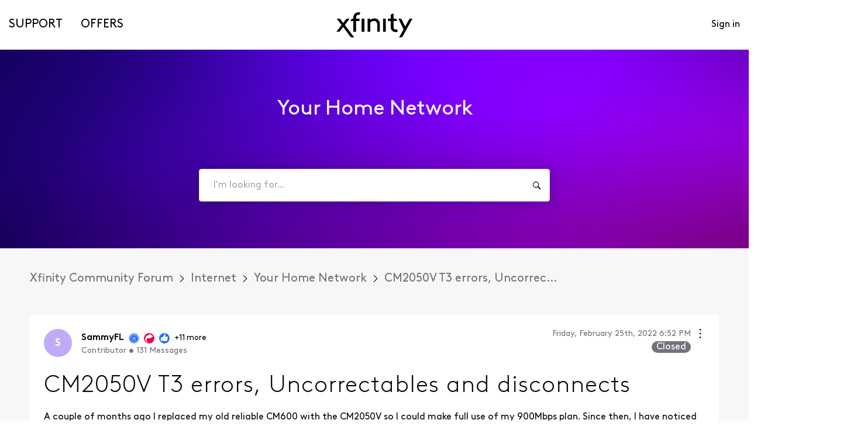

--- FILE ---
content_type: text/html; charset=utf-8
request_url: https://forums.xfinity.com/conversations/your-home-network/cm2050v-t3-errors-uncorrectables-and-disconnects/621925577028b7514c88dae2?page=3
body_size: 51093
content:

    <!doctype html>
    <html lang="en">
      <head>
        <meta http-equiv="X-UA-Compatible" content="IE=edge" />
        <meta http-equiv="Content-Type" content="text/html; charset=utf-8" />
        <meta name="viewport" content="width=device-width, initial-scale=1" />
        <link rel="preload" as="script" crossorigin href="https://prod-care-community-cdn.sprinklr.com/community/vendor.e594d87592559f443292.js">
        
         <link href="https://prod-care-community-cdn.sprinklr.com/community/main_440904b7ab71c717f4c5.css" type="text/css" rel="stylesheet">
         <link rel="preload" as="script" crossorigin href="https://prod-care-community-cdn.sprinklr.com/community/en.main_7efa43ebe6c02c5ac85e.js">

        <!-- head tag -->
        <script type="text/javascript" src="https://cdn.cookielaw.org/consent/a55e6907-e160-4758-bc91-65f5b89f37b3/OtAutoBlock.js" ></script>

<script src="https://cdn.cookielaw.org/scripttemplates/otSDKStub.js" data-document-language="true" type="text/javascript" charset="UTF-8" data-domain-script="a55e6907-e160-4758-bc91-65f5b89f37b3"></script>


<link rel='stylesheet' type='text/css' href='https://cdn.comcast.com/cmp/css/cookie-consent.css' />


<script>
  document.write('\x3Cscript src=https://polaris.xfinity.com/globalnav/polaris.' + (window.customElements ? 'wc' : 'es5') + '.js async>\x3C/script>');
</script>

<link rel="preconnect" href="https://polaris.xfinity.com">
<link rel="dns-prefetch" href="https://dpm.demdex.net">
<link rel="preconnect" href="https://sprcdn-assets.sprinklr.com">
<link rel="preconnect" href="https://metrics.xfinity.com">
<script src="https://static.cimcontent.net/data-layer/?appID=resi_shop_ancillary" type="text/javascript" async></script>
<script src="https://assets.adobedtm.com/331fbea29f79/5d27143e4c5d/launch-e78575acc1e1.min.js"></script>
<link rel="preload" as="font" href="https://sprcdn-assets.sprinklr.com/1110/7de342c8-4f26-4786-9a10-e754d9a53ab9-5605843.woff" type="font/woff" crossorigin="anonymous">
<link rel="preload" as="font" href="https://sprcdn-assets.sprinklr.com/1110/61729c7e-e766-4bf2-b728-0552b02f0b54-1103296141.woff" type="font/woff" crossorigin="anonymous">
<link rel="preload" as="font" href="https://sprcdn-assets.sprinklr.com/1110/3462de77-97e5-4191-aa19-7f89d79669ea-617200352.woff" type="font/woff" crossorigin="anonymous">




<!-- Google Tag Manager -->
<script>(function(w,d,s,l,i){w[l]=w[l]||[];w[l].push({'gtm.start':
new Date().getTime(),event:'gtm.js'});var f=d.getElementsByTagName(s)[0],
j=d.createElement(s),dl=l!='dataLayer'?'&l='+l:'';j.async=true;j.src=
'https://www.googletagmanager.com/gtm.js?id='+i+dl;f.parentNode.insertBefore(j,f);
})(window,document,'script','dataLayer','GTM-TWVH2WQ');</script>
<!-- End Google Tag Manager -->

<!-- Sprinklr Cookie Consent -->
<script>
  var sprAnalyticsConsentKey = "spr_cookie_consent_enabled";
  var sprAnalyticsConsentGroupId = "2"; // OneTrust group ID for Analytics cookies

  window.addEventListener("OneTrustGroupsUpdated", function (event) {
    if (event.detail && event.detail.includes(sprAnalyticsConsentGroupId)) {
      console.log("Analytics consent given via OneTrust.");
      window.localStorage.setItem(sprAnalyticsConsentKey, true);
      window.disableSprAnalytics = false;
    } else {
      console.log("Analytics consent not given via OneTrust.");
      window.localStorage.setItem(sprAnalyticsConsentKey, false);
      window.disableSprAnalytics = true;
    }
  });

  // Initialize state based on current localStorage value (before event fires)
  window.disableSprAnalytics = !JSON.parse(window.localStorage.getItem(sprAnalyticsConsentKey));
</script>
<!-- End Sprinklr Cookie Consent -->

<script>
    if (window !== undefined) {
        window.history.scrollRestoration = 'manual';
    }
</script>
        <style type="text/css" nonce="f36bd456-5584-4f6e-96c8-d42e38f9d40e">@font-face {
  font-family: 'XfinityBrownWeb';
  src: url('https://community-comcastxfinity.sprinklr.com/public-assets/community/XfinityBrownWeb-Bold.woff2') format('woff2'),
      url('https://community-comcastxfinity.sprinklr.com/public-assets/community/XfinityBrownWeb-Bold.woff') format('woff');
  font-weight: bold;
  font-style: normal;
  font-display: swap;
}
@font-face {
  font-family: 'XfinityBrownWeb';
  src: url('https://community-comcastxfinity.sprinklr.com/public-assets/community/XfinityBrownWeb-Light.woff2') format('woff2'),
      url('https://community-comcastxfinity.sprinklr.com/public-assets/community/XfinityBrownWeb-Light.woff') format('woff');
  font-weight: 300;
  font-style: normal;
  font-display: swap;
}
@font-face {
  font-family: 'XfinityBrownWeb';
  src: url('https://community-comcastxfinity.sprinklr.com/public-assets/community/XfinityBrownWeb-Regular.woff2') format('woff2'),
      url('https://community-comcastxfinity.sprinklr.com/public-assets/community/XfinityBrownWeb-Regular.woff') format('woff');
  font-weight: normal;
  font-style: normal;
  font-display: swap;
}

@font-face {
    font-family: 'Xfinity Brown';
    src: url('https://sprcdn-assets.sprinklr.com/1110/7de342c8-4f26-4786-9a10-e754d9a53ab9-5605843.woff') format('woff'),
        url('https://sprcdn-assets.sprinklr.com/1110/b2f462b8-651d-452f-80b4-06100851ae45-2109960051.ttf') format('truetype');
    font-weight: 300;
    font-style: normal;
    font-display: swap;
}

@font-face {
    font-family: 'Xfinity Brown';
    src: url('https://sprcdn-assets.sprinklr.com/1110/61729c7e-e766-4bf2-b728-0552b02f0b54-1103296141.woff') format('woff'),
        url('https://sprcdn-assets.sprinklr.com/1110/d8825eb3-a429-4095-a54b-6aaf0fe96abd-411982701.ttf') format('truetype');
    font-weight: normal;
    font-style: normal;
    font-display: swap;
}

@font-face {
    font-family: 'Xfinity Brown';
    src: url('https://sprcdn-assets.sprinklr.com/1110/3462de77-97e5-4191-aa19-7f89d79669ea-617200352.woff') format('woff'),
        url('https://sprcdn-assets.sprinklr.com/1110/89663b79-9639-4e46-b2df-2e4829a7a501-2228778528.ttf') format('truetype');
    font-weight: bold;
    font-style: normal;
    font-display: swap;
}
</style>
  
      <style data-emotion-css="0 18xxr3j t44rya y07l72 5r6jk4 14r34si 8atqhb x4dmss 1ry1tx8 1yqfpxk 2sedfi jlx8fa fd5ow4 1ang2p2 1d89nre 79cmum 1hbp3iw uodor8 2ceorz xqqkfz 1y573ad 1jsohtw kn46u7 1flyc9m i8uyyt jp8xm2 1nx6bo5 okc7pe 1pj99nl xgr949 4kxq1q 1c6hbd2 glo6re lp34j5 1or7iue 1as8lqf pi0yvt 1wl1iil 9e9owo 26hlyc" nonce="f36bd456-5584-4f6e-96c8-d42e38f9d40e">@media only screen and (min-width: 768px){.css-18xxr3j{width:92%!important;}}@media only screen and (min-width: 768px){.css-t44rya{max-width:1600px!important;}}.css-y07l72{color:#40a3f5!important;-webkit-text-decoration:undefined;text-decoration:undefined;}.css-y07l72:hover{color:#2b6db4!important;-webkit-text-decoration:underline;text-decoration:underline;}.css-y07l72:focus{color:#2b6db4!important;-webkit-text-decoration:underline;text-decoration:underline;}.css-y07l72:visited{color:#40a3f5!important;-webkit-text-decoration:none;text-decoration:none;}.css-y07l72 >.svg{fill:#40a3f5!important;}.css-5r6jk4{background-color:#F7F7F7;}.css-14r34si{background-color:#FFFFFF;}.css-8atqhb{width:100%;}.css-x4dmss{-webkit-box-pack:justify;-webkit-justify-content:space-between;justify-content:space-between;}.css-1ry1tx8{font-family:-apple-system,BlinkMacSystemFont,Roboto,Segoe UI,Noto Sans,Helvetica Neue,Helvetica,sans-serif;color:#0a0a14;}.css-1yqfpxk{font-size:20px;line-height:26px;}.css-2sedfi{background:#efeff8;}.css-jlx8fa{border-color:#d7d7e0;}.css-fd5ow4{height:85px;}.css-1ang2p2{height:85px!important;background-color:#ffffff!important;}.css-1d89nre{color:#000000!important;background-color:!important;}.css-1d89nre:hover{color:#000000!important;background-color:!important;}.css-1d89nre:focus{color:#000000!important;background-color:!important;}.css-79cmum{line-height:85px!important;}.css-1hbp3iw{background-color:!important;}.css-1hbp3iw >p{color:#000000!important;}.css-1hbp3iw:hover{background-color:!important;}.css-1hbp3iw:hover >p{color:#000000!important;}.css-1hbp3iw:focus{background-color:!important;}.css-1hbp3iw:focus >p{color:#000000!important;}.css-uodor8{border-radius:50%;}.css-2ceorz{background-image:url(https://sprcdn-assets.sprinklr.com/1110/90178a14-58fb-4a09-92ee-81a39cf64602-1002207723.png);}.css-xqqkfz >svg{fill:#40a3f5!important;}.css-1y573ad{font-family:-apple-system,BlinkMacSystemFont,Roboto,Segoe UI,Noto Sans,Helvetica Neue,Helvetica,sans-serif;color:#0a0a14!important;background-color:#ffffff!important;border-color:#d7d7e0!important;}.css-1y573ad:focus{color:#0a0a14!important;background-color:#ffffff!important;border-color:#40a3f5!important;}.css-1jsohtw{height:48px;}.css-kn46u7{width:48px;height:48px;}.css-1flyc9m{font-size:18px;}.css-i8uyyt{font-weight:600;font-size:16px;}.css-i8uyyt mobile{font-size:16px;}.css-jp8xm2{font-size:12px;line-height:17px;}.css-1nx6bo5{background-color:#73737d;}.css-okc7pe{font-size:14px;line-height:20px;}.css-1pj99nl{font-weight:300;font-size:40px;}.css-1pj99nl mobile{font-size:28px;}.css-xgr949{background-color:!important;}.css-xgr949:hover{background-color:!important;}.css-xgr949:focus{background-color:!important;}.css-4kxq1q{background-color:!important;}.css-1c6hbd2{color:#40a3f5!important;}.css-glo6re{background-color:#40a3f5!important;}.css-lp34j5{border-radius:50%;background:#efeff8;}.css-1or7iue >.pagination-item-active>a{background-color:#40a3f5!important;}.css-1or7iue >.pagination-item-active>button{background-color:#40a3f5!important;}.css-1as8lqf.is-focused .Select-control{border-color:#40a3f5!important;}.css-1as8lqf.is-open .Select-arrow{fill:#40a3f5!important;}.css-pi0yvt{height:28px;}.css-1wl1iil{width:28px;height:28px;}.css-9e9owo{font-size:11px;}.css-26hlyc{background-color:#bfabf7;}</style><style type="text/css" nonce="f36bd456-5584-4f6e-96c8-d42e38f9d40e"></style>
      <title data-react-helmet="true">‎CM2050V T3 errors, Uncorrectables and disconnects | Page 3 | Xfinity Community Forum</title>
      <meta data-react-helmet="true" property="og:url" content="https://forums.xfinity.com/conversations/your-home-network/cm2050v-t3-errors-uncorrectables-and-disconnects/621925577028b7514c88dae2?page=3"/><meta data-react-helmet="true" property="og:site_name" content="Xfinity Community Forum"/><meta data-react-helmet="true" name="theme-color" content="#40a3f5"/><meta data-react-helmet="true" name="google-site-verification" content="7HdA1jeH4oBdI4sYN1FuqEbYvfFU8HT8Um4u1r2N7c4"/><meta data-react-helmet="true" name="title" content="CM2050V T3 errors, Uncorrectables and disconnects | Page 3 | Xfinity Community Forum"/><meta data-react-helmet="true" name="description" content="A couple of months ago I replaced my old reliable CM600 with the CM2050V so I could make full use of my 900Mbps plan. Since then, I have noticed that over the 32 Bonded Channels that I&#x27;m getting al..."/><meta data-react-helmet="true" property="og:title" content="CM2050V T3 errors, Uncorrectables and disconnects | Page 3 | Xfinity Community Forum"/><meta data-react-helmet="true" property="og:description" content="A couple of months ago I replaced my old reliable CM600 with the CM2050V so I could make full use of my 900Mbps plan. Since then, I have noticed that over the 32 Bonded Channels that I&#x27;m getting al..."/><meta data-react-helmet="true" property="og:type" content="article"/><meta data-react-helmet="true" property="article:section" content/><meta data-react-helmet="true" property="article:published_time" content="2022-02-25T18:52:07.319Z"/><meta data-react-helmet="true" property="article:modified_time" content="2022-03-23T18:25:55.254Z"/><meta data-react-helmet="true" property="article:author" content="https://forums.xfinity.com/users/60b90b2edb651e33b332e2be"/><meta data-react-helmet="true" property="og:image" content="https://sprcdn-assets.sprinklr.com/1110/b5d8c60a-d2dc-42b4-b7d6-89030b824ce0-1134424951.png"/><meta data-react-helmet="true" name="twitter:card" content="summary"/><meta data-react-helmet="true" name="twitter:title" content="CM2050V T3 errors, Uncorrectables and disconnects | Page 3 | Xfinity Community Forum"/><meta data-react-helmet="true" name="twitter:description" content="A couple of months ago I replaced my old reliable CM600 with the CM2050V so I could make full use of my 900Mbps plan. Since then, I have noticed that over the 32 Bonded Channels that I&#x27;m getting al..."/><meta data-react-helmet="true" name="twitter:image" content="https://sprcdn-assets.sprinklr.com/1110/b5d8c60a-d2dc-42b4-b7d6-89030b824ce0-1134424951.png"/>
      <link data-react-helmet="true" rel="icon" href="https://sprcdn-assets.sprinklr.com/1110/79e57f25-ebdb-4590-aaf5-b656175f8931-1467995988.png"/><link data-react-helmet="true" rel="canonical" href="https://forums.xfinity.com/conversations/your-home-network/cm2050v-t3-errors-uncorrectables-and-disconnects/621925577028b7514c88dae2?page=3"/><link data-react-helmet="true" rel="manifest" href="https://forums.xfinity.com/manifest.json"/>
      <style data-react-helmet="true" >.official-sign-image {
    margin-right: 16px;
    margin-left: 16px;
    margin-top: 16px;
    margin-bottom: 16px;
}
.official-sign-msg {
    margin: 8px;
line-height: 24px;
    font-size: 12px;
    font-style: Brown;
}
.official-sign-cnt {
    max-width: 675px;
    display: flex;
    align-items: center;
    background-color: #484851;
    border: 3px solid #484851;
    border-radius: 1.5em;
    color: #fff;
    font-weight: 300;
}
img.sign-check-img {
    display: inline;
    height: 12px;
    padding-left: 4px;
    vertical-align: bottom;
}
.official-sign-image img {
    max-width: 200px;
    width: 100%;
}</style>
      <script data-react-helmet="true" type="application/ld+json" nonce="f36bd456-5584-4f6e-96c8-d42e38f9d40e">{
      "@context": "https://schema.org",
      "@type": "QAPage",
      "name" : "Xfinity Community Forum",
      "url": "https://forums.xfinity.com",
      "mainEntity": {
    "@type": "Question",
    "text": "A couple of months ago I replaced my old reliable CM600 with the CM2050V so I could make full use of my 900Mbps plan. Since then, I have noticed that over the 32 Bonded Channels that I'm getting alot of Correctables and Uncorrectable each day, and the Error Log is showing alot of T3 and other errors. I can actually tell when this happens as I could be browsing or downloading and everything just stops for a minute or two. I've been replaced the older CommScope 2 Way splitter Comcast installed 5-6 years ago with a new one, but no difference.
 
 Here is a copy of my Signal Strength and Error Log:",
    "upvoteCount": 0,
    "answerCount": 34,
    
    "name": "CM2050V T3 errors, Uncorrectables and disconnects",
    "author": {
      "@type": "Person",
      "name": "SammyFL"
    },
    "dateCreated": "2022-02-25T18:52:07.319Z",
    "datePublished": "2022-02-25T18:52:07.319Z",
    "dateModified": "2022-03-23T18:25:55.254Z",
    "image": ["https://sprcdn-assets.sprinklr.com/1110/b5d8c60a-d2dc-42b4-b7d6-89030b824ce0-1134424951.png"],
    "url": "https://forums.xfinity.com/conversations/your-home-network/cm2050v-t3-errors-uncorrectables-and-disconnects/621925577028b7514c88dae2",
    "interactionStatistic": [
      {
        "@type": "InteractionCounter",
        "interactionType": "https://schema.org/CommentAction",
        "userInteractionCount": 34
      },
      {
        "@type": "InteractionCounter",
        "interactionType": "https://schema.org/ViewAction",
        "userInteractionCount": 2698
      },
      {
        "@type": "InteractionCounter",
        "interactionType": "https://schema.org/LikeAction",
        "userInteractionCount": 0
      },
      {
        "@type": "InteractionCounter",
        "interactionType": "https://schema.org/SubscribeAction",
        "userInteractionCount": 11
      }
    ]
  
    ,
      
      
      "suggestedAnswer": [{
    "@type": "Answer",
    "text": "Event Log Clear Log Refresh Export   Time Priority Description Wed Mar 09 14:34:23 2022 (Notice (6)) CM-STATUS message sent. Event Type Code: 24; Chan ID: 41 Wed Mar 09 14:33:57 2022 (Notice (6)) CM-STATUS message sent. Event Type Code: 16; Chan ID: 41 Wed Mar 09 11:22:55 2022 (Critical (3)) Started Unicast Maintenance Ranging - No Response received - T3 time-out; Help Center Show/Hide Help Center",
    "upvoteCount": 0,
    "author": {
      "@type": "Person",
      "name": "SammyFL"
    },
    "dateCreated": "2022-03-09T22:17:39.775Z",
    "url": "https://forums.xfinity.com/conversations/your-home-network/cm2050v-t3-errors-uncorrectables-and-disconnects/621925577028b7514c88dae2?commentId=622927836c16e43e3ecb6d0c"
  },{
    "@type": "Answer",
    "text": "Here was today's signal, went out some around 9:03-9:04am and had T3 error.
 
 
 Event Log Clear Log Refresh Export   Time Priority Description Thu Mar 10 09:04:11 2022 (Notice (6)) CM-STATUS message sent. Event Type Code: 24; Chan ID: 41 Thu Mar 10 09:03:49 2022 (Critical (3)) No Ranging Response received - T3 time-out Thu Mar 10 09:03:31 2022 (Warning (5)) MDD message timeout; Help Center Show/Hide Help Center   Cable Connection Cancel Apply Frequency start Value This field below allows you to modify the frequency the cable modem start with its scan during initialization and registration. Enter the new start frequency and restart the cable modem for it to take effect. Starting Frequency   Startup Procedure Procedure Status Comment Acquire Downstream Channel 501000000 Hz Locked Connectivity State OK Operational Boot State OK Operational Security Enabled BPI+   Downstream Bonded Channels Channel Lock Status Modulation Channel ID Frequency Power SNR Correctables Uncorrectables 1 Locked QAM256 13 501000000 Hz 2.7 dBmV 42.0 dB 30 166 2 Locked QAM256 10 483000000 Hz 2.7 dBmV 41.9 dB 20 120 3 Locked QAM256 11 489000000 Hz 2.7 dBmV 41.9 dB 424 1356 4 Locked QAM256 12 495000000 Hz 2.8 dBmV 42.0 dB 385 1296 5 Locked QAM256 14 507000000 Hz 2.5 dBmV 41.9 dB 381 1355 6 Locked QAM256 15 513000000 Hz 2.3 dBmV 41.8 dB 436 1401 7 Locked QAM256 16 519000000 Hz 2.3 dBmV 41.9 dB 378 1345 8 Locked QAM256 17 525000000 Hz 2.2 dBmV 41.9 dB 345 1299 9 Locked QAM256 18 531000000 Hz 2.1 dBmV 41.8 dB 345 1481 10 Locked QAM256 19 537000000 Hz 1.9 dBmV 41.7 dB 389 1342 11 Locked QAM256 20 543000000 Hz 1.7 dBmV 41.6 dB 405 1291 12 Locked QAM256 21 555000000 Hz 1.7 dBmV 41.6 dB 401 1316 13 Locked QAM256 22 561000000 Hz 2.0 dBmV 41.7 dB 455 1437 14 Locked QAM256 23 567000000 Hz 2.2 dBmV 41.8 dB 389 1397 15 Locked QAM256 24 573000000 Hz 2.3 dBmV 41.7 dB 371 1398 16 Locked QAM256 25 579000000 Hz 2.2 dBmV 41.6 dB 400 1252 17 Locked QAM256 26 585000000 Hz 2.5 dBmV 41.7 dB 428 1303 18 Locked QAM256 27 591000000 Hz 2.9 dBmV 41.9 dB 397 1231 19 Locked QAM256 28 597000000 Hz 3.0 dBmV 41.8 dB 382 1211 20 Locked QAM256 29 603000000 Hz 3.2 dBmV 42.0 dB 342 1245 21 Locked QAM256 30 609000000 Hz 3.2 dBmV 41.9 dB 321 1326 22 Locked QAM256 31 615000000 Hz 3.1 dBmV 41.8 dB 324 1262 23 Locked QAM256 32 621000000 Hz 3.2 dBmV 41.8 dB 383 1257 24 Locked QAM256 33 627000000 Hz 3.2 dBmV 41.6 dB 355 1297 25 Locked QAM256 34 633000000 Hz 3.4 dBmV 41.6 dB 398 1228 26 Locked QAM256 35 639000000 Hz 3.2 dBmV 41.3 dB 367 1335 27 Locked QAM256 36 645000000 Hz 3.1 dBmV 41.3 dB 378 1220 28 Locked QAM256 37 651000000 Hz 3.3 dBmV 41.4 dB 358 1237 29 Locked QAM256 38 657000000 Hz 3.5 dBmV 41.6 dB 374 1234 30 Locked QAM256 39 663000000 Hz 3.9 dBmV 41.9 dB 371 1229 31 Locked QAM256 40 669000000 Hz 4.2 dBmV 42.1 dB 335 1249 32 Not Locked Unknown 0 0 Hz 0.0 dBmV 0.0 dB 0 0   Upstream Bonded Channels Channel Lock Status US Channel Type Channel ID Symbol Rate Frequency Power 1 Locked ATDMA 1 5120 35600000 Hz 43.5 dBmV 2 Locked ATDMA 2 5120 29200000 Hz 44.0 dBmV 3 Locked ATDMA 3 5120 22800000 Hz 43.8 dBmV 4 Locked ATDMA 4 5120 16400000 Hz 43.5 dBmV 5 Locked ATDMA 5 1280 39600000 Hz 43.5 dBmV 6 Not Locked Unknown 0 0 0 Hz 0.0 dBmV 7 Not Locked Unknown 0 0 0 Hz 0.0 dBmV 8 Not Locked Unknown 0 0 0 Hz 0.0 dBmV   Downstream OFDM Channels Channel Lock Status Profile ID Channel ID Frequency Power SNR / MER Active Subcarrier
Number Range Unerrored
Codewords Correctable
Codewords Uncorrectable
Codewords 1 Locked 0 ,1 ,2 ,3 41 690000000 Hz 5.7 dBmV 42.6 dB 1108 ~ 2987 100914344 75438207 6051 2 Not Locked 0 0 0 Hz 0 dBmV 0.0 dB 0 ~ 4095 0 0 0   Upstream OFDMA Channels Channel Lock Status Modulation / Profile ID Channel ID Frequency Power 1 Not Locked 0 0 0 Hz 0 dBmV 2 Not Locked 0 0 0 Hz 0 dBmV   Current System Time:Thu Mar 10 10:16:44 2022 System Up Time:04:01:51     Help Center Show/Hide Help Center",
    "upvoteCount": 0,
    "author": {
      "@type": "Person",
      "name": "SammyFL"
    },
    "dateCreated": "2022-03-10T15:17:17.181Z",
    "url": "https://forums.xfinity.com/conversations/your-home-network/cm2050v-t3-errors-uncorrectables-and-disconnects/621925577028b7514c88dae2?commentId=622a167d6c16e43e3ecb7085"
  },{
    "@type": "Answer",
    "text": "Well from 12:47pm to 12:48pm I had an internet outage, was watching VOD on a cable box and it was freezing some.
 
 Thousands of Uncorrectables and some T3 Errors.
 
 
 Cable Connection Cancel Apply Frequency start Value This field below allows you to modify the frequency the cable modem start with its scan during initialization and registration. Enter the new start frequency and restart the cable modem for it to take effect. Starting Frequency   Startup Procedure Procedure Status Comment Acquire Downstream Channel 501000000 Hz Locked Connectivity State OK Operational Boot State OK Operational Security Enabled BPI+   Downstream Bonded Channels Channel Lock Status Modulation Channel ID Frequency Power SNR Correctables Uncorrectables 1 Locked QAM256 13 501000000 Hz 2.6 dBmV 42.0 dB 249 1098 2 Locked QAM256 10 483000000 Hz 2.6 dBmV 41.8 dB 370 1512 3 Locked QAM256 11 489000000 Hz 2.7 dBmV 41.9 dB 260 1023 4 Locked QAM256 12 495000000 Hz 2.8 dBmV 41.9 dB 17327 20589 5 Locked QAM256 14 507000000 Hz 2.5 dBmV 41.9 dB 229 1065 6 Locked QAM256 15 513000000 Hz 2.2 dBmV 41.8 dB 15019 24879 7 Locked QAM256 16 519000000 Hz 2.2 dBmV 41.8 dB 14000 25254 8 Locked QAM256 17 525000000 Hz 2.1 dBmV 41.8 dB 13671 27792 9 Locked QAM256 18 531000000 Hz 1.9 dBmV 41.7 dB 10577 24181 10 Locked QAM256 19 537000000 Hz 1.7 dBmV 41.6 dB 12560 29674 11 Locked QAM256 20 543000000 Hz 1.6 dBmV 41.6 dB 12250 28646 12 Locked QAM256 21 555000000 Hz 1.6 dBmV 41.6 dB 13046 28246 13 Locked QAM256 22 561000000 Hz 1.9 dBmV 41.7 dB 369 1510 14 Locked QAM256 23 567000000 Hz 2.1 dBmV 41.7 dB 13441 28637 15 Locked QAM256 24 573000000 Hz 2.2 dBmV 41.6 dB 14081 28210 16 Locked QAM256 25 579000000 Hz 2.1 dBmV 41.6 dB 15083 29071 17 Locked QAM256 26 585000000 Hz 2.4 dBmV 41.7 dB 15629 31324 18 Locked QAM256 27 591000000 Hz 2.8 dBmV 41.8 dB 14794 30472 19 Locked QAM256 28 597000000 Hz 2.9 dBmV 41.8 dB 15020 28632 20 Locked QAM256 29 603000000 Hz 3.1 dBmV 42.0 dB 14169 23648 21 Locked QAM256 30 609000000 Hz 3.1 dBmV 41.9 dB 13783 23433 22 Locked QAM256 31 615000000 Hz 3.0 dBmV 41.7 dB 15702 25744 23 Locked QAM256 32 621000000 Hz 3.1 dBmV 41.7 dB 16416 27256 24 Locked QAM256 33 627000000 Hz 3.1 dBmV 41.6 dB 16984 24342 25 Locked QAM256 34 633000000 Hz 3.4 dBmV 41.6 dB 17270 27817 26 Locked QAM256 35 639000000 Hz 3.2 dBmV 41.3 dB 18251 25915 27 Locked QAM256 36 645000000 Hz 3.1 dBmV 41.2 dB 19173 26449 28 Locked QAM256 37 651000000 Hz 3.3 dBmV 41.5 dB 18958 21483 29 Locked QAM256 38 657000000 Hz 3.5 dBmV 41.6 dB 19287 24277 30 Locked QAM256 39 663000000 Hz 4.0 dBmV 41.9 dB 19527 30035 31 Locked QAM256 40 669000000 Hz 4.4 dBmV 42.1 dB 19564 28141 32 Not Locked Unknown 0 0 Hz 0.0 dBmV 0.0 dB 0 0   Upstream Bonded Channels Channel Lock Status US Channel Type Channel ID Symbol Rate Frequency Power 1 Locked ATDMA 1 5120 35600000 Hz 43.5 dBmV 2 Locked ATDMA 2 5120 29200000 Hz 44.0 dBmV 3 Locked ATDMA 3 5120 22800000 Hz 44.0 dBmV 4 Locked ATDMA 4 5120 16400000 Hz 43.8 dBmV 5 Locked ATDMA 5 1280 39600000 Hz 43.8 dBmV 6 Not Locked Unknown 0 0 0 Hz 0.0 dBmV 7 Not Locked Unknown 0 0 0 Hz 0.0 dBmV 8 Not Locked Unknown 0 0 0 Hz 0.0 dBmV   Downstream OFDM Channels Channel Lock Status Profile ID Channel ID Frequency Power SNR / MER Active Subcarrier
Number Range Unerrored
Codewords Correctable
Codewords Uncorrectable
Codewords 1 Locked 0 ,1 ,2 ,3 41 690000000 Hz 6.0 dBmV 42.8 dB 1108 ~ 2987 108198455 81660654 23243 2 Not Locked 0 0 0 Hz 0 dBmV 0.0 dB 0 ~ 4095 0 0 0   Upstream OFDMA Channels Channel Lock Status Modulation / Profile ID Channel ID Frequency Power 1 Not Locked 0 0 0 Hz 0 dBmV 2 Not Locked 0 0 0 Hz 0 dBmV   Current System Time:Thu Mar 10 13:57:15 2022 System Up Time:03:38:55     Help Center Show/Hide Help Center",
    "upvoteCount": 0,
    "author": {
      "@type": "Person",
      "name": "SammyFL"
    },
    "dateCreated": "2022-03-10T18:58:18.197Z",
    "url": "https://forums.xfinity.com/conversations/your-home-network/cm2050v-t3-errors-uncorrectables-and-disconnects/621925577028b7514c88dae2?commentId=622a4a4a6c16e43e3ecb725c"
  },{
    "@type": "Answer",
    "text": "I'm a bit surprised that over the last 3 days now there hasn't been any Uncorrectables or other Errors listed in the Log file.
 
 
 Cable Connection Cancel Apply Frequency start Value This field below allows you to modify the frequency the cable modem start with its scan during initialization and registration. Enter the new start frequency and restart the cable modem for it to take effect. Starting Frequency   Startup Procedure Procedure Status Comment Acquire Downstream Channel 501000000 Hz Locked Connectivity State OK Operational Boot State OK Operational Security Enabled BPI+   Downstream Bonded Channels Channel Lock Status Modulation Channel ID Frequency Power SNR Correctables Uncorrectables 1 Locked QAM256 13 501000000 Hz 3.0 dBmV 41.9 dB 0 0 2 Locked QAM256 10 483000000 Hz 2.9 dBmV 41.8 dB 0 0 3 Locked QAM256 11 489000000 Hz 2.9 dBmV 41.8 dB 0 0 4 Locked QAM256 12 495000000 Hz 3.1 dBmV 41.9 dB 0 0 5 Locked QAM256 14 507000000 Hz 2.8 dBmV 41.8 dB 0 0 6 Locked QAM256 15 513000000 Hz 2.6 dBmV 41.7 dB 0 0 7 Locked QAM256 16 519000000 Hz 2.5 dBmV 41.8 dB 0 0 8 Locked QAM256 17 525000000 Hz 2.4 dBmV 41.8 dB 0 0 9 Locked QAM256 18 531000000 Hz 2.3 dBmV 41.7 dB 0 0 10 Locked QAM256 19 537000000 Hz 2.2 dBmV 41.6 dB 0 0 11 Locked QAM256 20 543000000 Hz 2.1 dBmV 41.6 dB 0 0 12 Locked QAM256 21 555000000 Hz 1.9 dBmV 41.5 dB 0 0 13 Locked QAM256 22 561000000 Hz 2.2 dBmV 41.6 dB 0 0 14 Locked QAM256 23 567000000 Hz 2.2 dBmV 41.6 dB 0 0 15 Locked QAM256 24 573000000 Hz 2.3 dBmV 41.5 dB 0 0 16 Locked QAM256 25 579000000 Hz 2.4 dBmV 41.5 dB 0 0 17 Locked QAM256 26 585000000 Hz 2.6 dBmV 41.6 dB 0 0 18 Locked QAM256 27 591000000 Hz 3.1 dBmV 41.8 dB 0 0 19 Locked QAM256 28 597000000 Hz 3.1 dBmV 41.7 dB 0 0 20 Locked QAM256 29 603000000 Hz 3.4 dBmV 41.9 dB 0 0 21 Locked QAM256 30 609000000 Hz 3.5 dBmV 41.9 dB 0 0 22 Locked QAM256 31 615000000 Hz 3.4 dBmV 41.7 dB 0 0 23 Locked QAM256 32 621000000 Hz 3.5 dBmV 41.7 dB 0 0 24 Locked QAM256 33 627000000 Hz 3.5 dBmV 41.6 dB 0 0 25 Locked QAM256 34 633000000 Hz 3.7 dBmV 41.5 dB 0 0 26 Locked QAM256 35 639000000 Hz 3.5 dBmV 41.3 dB 0 0 27 Locked QAM256 36 645000000 Hz 3.5 dBmV 41.3 dB 0 0 28 Locked QAM256 37 651000000 Hz 3.7 dBmV 41.5 dB 0 0 29 Locked QAM256 38 657000000 Hz 3.9 dBmV 41.6 dB 0 0 30 Locked QAM256 39 663000000 Hz 4.4 dBmV 41.8 dB 0 0 31 Locked QAM256 40 669000000 Hz 4.7 dBmV 42.0 dB 0 0 32 Not Locked Unknown 0 0 Hz 0.0 dBmV 0.0 dB 0 0   Upstream Bonded Channels Channel Lock Status US Channel Type Channel ID Symbol Rate Frequency Power 1 Locked ATDMA 1 5120 35600000 Hz 42.8 dBmV 2 Locked ATDMA 2 5120 29200000 Hz 43.5 dBmV 3 Locked ATDMA 3 5120 22800000 Hz 43.5 dBmV 4 Locked ATDMA 4 5120 16400000 Hz 43.3 dBmV 5 Locked ATDMA 5 1280 39600000 Hz 42.8 dBmV 6 Not Locked Unknown 0 0 0 Hz 0.0 dBmV 7 Not Locked Unknown 0 0 0 Hz 0.0 dBmV 8 Not Locked Unknown 0 0 0 Hz 0.0 dBmV   Downstream OFDM Channels Channel Lock Status Profile ID Channel ID Frequency Power SNR / MER Active Subcarrier
Number Range Unerrored
Codewords Correctable
Codewords Uncorrectable
Codewords 1 Locked 0 ,1 ,2 ,3 41 690000000 Hz 6.6 dBmV 42.7 dB 1108 ~ 2987 2408331421 1799632494 0 2 Not Locked 0 0 0 Hz 0 dBmV 0.0 dB 0 ~ 4095 0 0 0   Upstream OFDMA Channels Channel Lock Status Modulation / Profile ID Channel ID Frequency Power 1 Not Locked 0 0 0 Hz 0 dBmV 2 Not Locked 0 0 0 Hz 0 dBmV   Current System Time:Sun Mar 13 11:14:53 2022 System Up Time:2 days 20:13:24     Help Center Show/Hide Help Center",
    "upvoteCount": 0,
    "author": {
      "@type": "Person",
      "name": "SammyFL"
    },
    "dateCreated": "2022-03-13T16:16:29.445Z",
    "url": "https://forums.xfinity.com/conversations/your-home-network/cm2050v-t3-errors-uncorrectables-and-disconnects/621925577028b7514c88dae2?commentId=622e18dd6c16e43e3ecbb101"
  }]
    
  }
    }</script><script data-react-helmet="true" type="application/ld+json" nonce="f36bd456-5584-4f6e-96c8-d42e38f9d40e">{
  "@context": "https://schema.org",
  "@type": "BreadcrumbList",
  "itemListElement": [{
    "@type": "ListItem",
    "position": 1,
    "item": "https://forums.xfinity.com/",
    "name": "Xfinity Community Forum"
  },{
    "@type": "ListItem",
    "position": 2,
    "item": "https://forums.xfinity.com/categories/internet/602d56f7e6b3965d18e3a58a",
    "name": "Internet"
  },{
    "@type": "ListItem",
    "position": 3,
    "item": "https://forums.xfinity.com/topics/your-home-network/602d56f9e6b3965d18e3a596",
    "name": "Your Home Network"
  },{
    "@type": "ListItem",
    "position": 4,
    
    "name": "CM2050V T3 errors, Uncorrectables and disconnects"
  }]
}</script>
       <link href="https://prod-care-community-cdn.sprinklr.com/community/PageLayoutRenderer_1aa985ab5c237b888b48.css" type="text/css" rel="stylesheet"> <link href="https://prod-care-community-cdn.sprinklr.com/community/ModernNavBarContainer_486ea96df30b1f91b696.css" type="text/css" rel="stylesheet"> <link href="https://prod-care-community-cdn.sprinklr.com/community/ModernBannerContainer_a53df508aafced7b3fa8.css" type="text/css" rel="stylesheet"> <link href="https://prod-care-community-cdn.sprinklr.com/community/BreadCrumbsWidgetContainer_40aecaff35088cdd6d6d.css" type="text/css" rel="stylesheet"> <link href="https://prod-care-community-cdn.sprinklr.com/community/ConversationEntityContainer_5ba6bdf8c8eb4d3d14eb.css" type="text/css" rel="stylesheet"> <link href="https://prod-care-community-cdn.sprinklr.com/community/CommentCreationEntityContainer_2f7c189bb21fe8d432b3.css" type="text/css" rel="stylesheet"> <link href="https://prod-care-community-cdn.sprinklr.com/community/ConversationResponsesEntity_0ab29217797f6d58b61c.css" type="text/css" rel="stylesheet"> <link href="https://prod-care-community-cdn.sprinklr.com/community/CommentListContainer_4a1b460014a5ba0ec2a3.css" type="text/css" rel="stylesheet"> <link href="https://prod-care-community-cdn.sprinklr.com/community/SelectBoxContainer_3f6edb0b50ab4e492fbe.css" type="text/css" rel="stylesheet"> <link href="https://prod-care-community-cdn.sprinklr.com/community/ReplyListContainer_f6aeb11f8ae068a0945a.css" type="text/css" rel="stylesheet"> <link href="https://prod-care-community-cdn.sprinklr.com/community/Authentication_2d29953485ab3d776970.css" type="text/css" rel="stylesheet"> <link href="https://prod-care-community-cdn.sprinklr.com/community/FullSearchBar_9bd473816e2790319b7d.css" type="text/css" rel="stylesheet">
       <link rel="preload" as="script" crossorigin href="https://prod-care-community-cdn.sprinklr.com/community/en.ConversationPage_6593a25a005030ef3cc8.15.js"> <link rel="preload" as="script" crossorigin href="https://prod-care-community-cdn.sprinklr.com/community/en.PageLayoutRenderer_629f4bbd3940e5eadcba.253.js"> <link rel="preload" as="script" crossorigin href="https://prod-care-community-cdn.sprinklr.com/community/en.ModernNavBarContainer_ff1d30e41460cc524a52.237.js"> <link rel="preload" as="script" crossorigin href="https://prod-care-community-cdn.sprinklr.com/community/en.ModernBannerContainer_2357aecd6aa35fc1c4a7.235.js"> <link rel="preload" as="script" crossorigin href="https://prod-care-community-cdn.sprinklr.com/community/en.BreadCrumbsWidgetContainer_3b7f9baca33ca835f975.91.js"> <link rel="preload" as="script" crossorigin href="https://prod-care-community-cdn.sprinklr.com/community/en.ConversationEntityContainer_56b993c242671363237f.143.js"> <link rel="preload" as="script" crossorigin href="https://prod-care-community-cdn.sprinklr.com/community/en.CommentCreationEntityContainer_149adb79d60f0c61570b.127.js"> <link rel="preload" as="script" crossorigin href="https://prod-care-community-cdn.sprinklr.com/community/en.ConversationResponsesEntity_11b9d72af37b3837b74e.157.js"> <link rel="preload" as="script" crossorigin href="https://prod-care-community-cdn.sprinklr.com/community/en.CommentListContainer_b78346112c88780260f3.128.js"> <link rel="preload" as="script" crossorigin href="https://prod-care-community-cdn.sprinklr.com/community/en.SelectBoxContainer_4a60ffdfaa9c30a130f5.288.js"> <link rel="preload" as="script" crossorigin href="https://prod-care-community-cdn.sprinklr.com/community/en.ReplyListContainer_4dad1c87654dc3a56876.284.js"> <link rel="preload" as="script" crossorigin href="https://prod-care-community-cdn.sprinklr.com/community/en.CustomHTMLContainer_d5c34ef3ca99f6c475fa.164.js"> <link rel="preload" as="script" crossorigin href="https://prod-care-community-cdn.sprinklr.com/community/en.Authentication_b92fac97fbe5659eaac3.0.js"> <link rel="preload" as="script" crossorigin href="https://prod-care-community-cdn.sprinklr.com/community/en.FullSearchBar_4d5efbd2966e6e329fee.198.js">
    </head>
    <body leftmargin="0" topmargin="0" rightmargin="0" bottommargin="0" marginwidth="0" marginheight="0" class="ltr">
      <script nonce="f36bd456-5584-4f6e-96c8-d42e38f9d40e">
        window.__PRELOADED_STATE__ = "%7B%22routing%22%3A%7B%22location%22%3A%7B%22pathname%22%3A%22%2F%22%2C%22search%22%3A%22%22%2C%22hash%22%3A%22%22%2C%22state%22%3Anull%2C%22key%22%3A%221or0b8nm%22%7D%2C%22action%22%3A%22POP%22%7D%2C%22communityId%22%3A%22cd58a8fd-ee2e-46c9-8c79-e9309441066e%22%2C%22csrfToken%22%3Anull%2C%22language%22%3A%22en_US%22%2C%22basename%22%3Anull%2C%22publicHeaders%22%3A%7B%22user-agent%22%3A%22Mozilla%2F5.0%20(Macintosh%3B%20Intel%20Mac%20OS%20X%2010_15_7)%20AppleWebKit%2F537.36%20(KHTML%2C%20like%20Gecko)%20Chrome%2F131.0.0.0%20Safari%2F537.36%3B%20ClaudeBot%2F1.0%3B%20%2Bclaudebot%40anthropic.com)%22%2C%22X-COMMUNITY-IP%22%3A%2218.117.194.248%22%7D%2C%22theme%22%3Anull%2C%22country%22%3Anull%2C%22version%22%3Anull%2C%22nonce%22%3A%22f36bd456-5584-4f6e-96c8-d42e38f9d40e%22%2C%22communitySettings%22%3A%7B%22settings%22%3A%7B%22overview%22%3A%7B%22details%22%3A%7B%22organizationName%22%3A%22Comcast%22%2C%22language%22%3A%22en_US%22%2C%22activeLanguages%22%3A%5B%22en_US%22%5D%2C%22isDirectAPIEnabled%22%3Atrue%2C%22communityName%22%3A%22Xfinity%20Community%20Forum%22%2C%22communityDescription%22%3A%22Need%20Help%3F%20Find%20Solutions%2C%20share%20knowledge%20and%20get%20answers%20from%20customers%20and%20experts.%22%7D%7D%2C%22branding%22%3A%7B%22logos%22%3A%7B%22companyLogos%22%3A%7B%22companyLogoNormal%22%3A%22https%3A%2F%2Fsprcdn-assets.sprinklr.com%2F1110%2Fb5d8c60a-d2dc-42b4-b7d6-89030b824ce0-1134424951.png%22%7D%2C%22faviconLogos%22%3A%7B%22faviconLogo16%22%3A%22https%3A%2F%2Fsprcdn-assets.sprinklr.com%2F1110%2F79e57f25-ebdb-4590-aaf5-b656175f8931-1467995988.png%22%7D%7D%2C%22typographyHeader%22%3A%7B%22fontFamily%22%3A%22-apple-system%2CBlinkMacSystemFont%2CRoboto%2CSegoe%20UI%2CNoto%20Sans%2CHelvetica%20Neue%2CHelvetica%2Csans-serif%22%2C%22color%22%3A%22%230a0a14%22%2C%22heading1%22%3A%7B%22fontSize%22%3A%2240px%22%2C%22fontWeight%22%3A%22300%22%2C%22mobileFontSize%22%3A%2228px%22%7D%2C%22heading2%22%3A%7B%22fontSize%22%3A%2238px%22%2C%22fontWeight%22%3A%22600%22%2C%22mobileFontSize%22%3A%2228px%22%7D%2C%22heading3%22%3A%7B%22fontSize%22%3A%2228px%22%2C%22fontWeight%22%3A%22600%22%2C%22mobileFontSize%22%3A%2220px%22%7D%2C%22heading4%22%3A%7B%22fontSize%22%3A%2220px%22%2C%22fontWeight%22%3A%22600%22%2C%22mobileFontSize%22%3A%2220px%22%7D%2C%22heading5%22%3A%7B%22fontSize%22%3A%2216px%22%2C%22fontWeight%22%3A%22600%22%2C%22mobileFontSize%22%3A%2216px%22%7D%2C%22heading6%22%3A%7B%22fontSize%22%3A%2214px%22%2C%22fontWeight%22%3A%22600%22%2C%22mobileFontSize%22%3A%2214px%22%7D%7D%2C%22typographyBody%22%3A%7B%22fontFamily%22%3A%22-apple-system%2CBlinkMacSystemFont%2CRoboto%2CSegoe%20UI%2CNoto%20Sans%2CHelvetica%20Neue%2CHelvetica%2Csans-serif%22%2C%22color%22%3A%22%230a0a14%22%2C%22small%22%3A%7B%22fontSize%22%3A%2211px%22%2C%22lineHeight%22%3A%2215px%22%7D%2C%22normal%22%3A%7B%22fontSize%22%3A%2212px%22%2C%22lineHeight%22%3A%2217px%22%7D%2C%22large%22%3A%7B%22fontSize%22%3A%2214px%22%2C%22lineHeight%22%3A%2220px%22%7D%2C%22xlarge%22%3A%7B%22fontSize%22%3A%2216px%22%2C%22lineHeight%22%3A%2222px%22%7D%7D%2C%22colors%22%3A%7B%22primary%22%3A%7B%22color%22%3A%22%2340a3f5%22%2C%22backgroundColor%22%3A%22%23ffffff%22%7D%2C%22success%22%3A%7B%22color%22%3A%22%2320b796%22%2C%22backgroundColor%22%3A%22%231F69FF%22%7D%2C%22warning%22%3A%7B%22color%22%3A%22%23ffd200%22%2C%22backgroundColor%22%3A%22%22%7D%2C%22danger%22%3A%7B%22color%22%3A%22%23fc374b%22%2C%22backgroundColor%22%3A%22%23E5004C%22%7D%2C%22page%22%3A%7B%22backgroundColor%22%3A%22%23ffffff%22%7D%2C%22placeholder%22%3A%7B%22color%22%3A%22%239b9ba5%22%7D%7D%2C%22buttons%22%3A%7B%22normal%22%3A%7B%22backgroundColor%22%3A%22%2340a3f5%22%2C%22borderColor%22%3A%22%2340a3f5%22%2C%22color%22%3A%22%23ffffff%22%2C%22fontWeight%22%3A%22400%22%2C%22hover%22%3A%7B%22backgroundColor%22%3A%22%2340a3f5%22%2C%22borderColor%22%3A%22%2340a3f5%22%2C%22color%22%3A%22%23ffffff%22%7D%7D%2C%22inactive%22%3A%7B%22backgroundColor%22%3A%22%2382828c%22%2C%22borderColor%22%3A%22%239b9ba5%22%2C%22color%22%3A%22%23ffffff%22%2C%22fontWeight%22%3A%22400%22%2C%22hover%22%3A%7B%22backgroundColor%22%3A%22%239b9ba5%22%2C%22borderColor%22%3A%22%239b9ba5%22%2C%22color%22%3A%22%23ffffff%22%7D%7D%7D%2C%22links%22%3A%7B%22normal%22%3A%7B%22color%22%3A%22%2340a3f5%22%2C%22textDecoration%22%3A%22none%22%7D%2C%22hover%22%3A%7B%22color%22%3A%22%232b6db4%22%2C%22textDecoration%22%3A%22underline%22%7D%2C%22visited%22%3A%7B%22color%22%3A%22%2340a3f5%22%2C%22textDecoration%22%3A%22none%22%7D%7D%2C%22forms%22%3A%7B%22textType%22%3A%7B%22normal%22%3A%7B%22color%22%3A%22%230a0a14%22%2C%22backgroundColor%22%3A%22%23ffffff%22%2C%22borderColor%22%3A%22%23d7d7e0%22%7D%2C%22focus%22%3A%7B%22color%22%3A%22%230a0a14%22%2C%22backgroundColor%22%3A%22%23ffffff%22%2C%22borderColor%22%3A%22%2340a3f5%22%7D%2C%22disabled%22%3A%7B%22color%22%3A%22%23a9a9b2%22%2C%22backgroundColor%22%3A%22%23efeff8%22%2C%22borderColor%22%3A%22%23d7d7e0%22%7D%7D%2C%22checkboxType%22%3A%7B%22normal%22%3A%7B%22backgroundColor%22%3A%22%23a9a9b2%22%7D%2C%22active%22%3A%7B%22backgroundColor%22%3A%22%2340a3f5%22%7D%2C%22disabled%22%3A%7B%22backgroundColor%22%3A%22%23e6e6e8%22%7D%7D%7D%2C%22navbar%22%3A%7B%22height%22%3A%2285%22%2C%22mobileHeight%22%3A%2260%22%2C%22color%22%3A%22%23000000%22%2C%22backgroundColor%22%3A%22%23ffffff%22%2C%22normal%22%3A%7B%22color%22%3A%22%23000000%22%2C%22backgroundColor%22%3A%22%22%7D%2C%22hover%22%3A%7B%22color%22%3A%22%23000000%22%2C%22backgroundColor%22%3A%22%22%7D%2C%22active%22%3A%7B%22color%22%3A%22%23000000%22%2C%22backgroundColor%22%3A%22%22%7D%7D%2C%22tabs%22%3A%7B%22normal%22%3A%7B%22color%22%3A%22%235f5f69%22%2C%22backgroundColor%22%3A%22%22%7D%2C%22hover%22%3A%7B%22color%22%3A%22%2340a3f5%22%2C%22backgroundColor%22%3A%22%22%7D%2C%22active%22%3A%7B%22color%22%3A%22%2340a3f5%22%2C%22backgroundColor%22%3A%22%22%2C%22highlightColor%22%3A%22%2340a3f5%22%7D%7D%2C%22tooltips%22%3A%7B%22color%22%3A%22%234b4b55%22%2C%22backgroundColor%22%3A%22%23ffffff%22%7D%2C%22popupDialog%22%3A%7B%22backgroundColor%22%3A%22%230f0f17%22%2C%22borderColor%22%3A%22%22%2C%22opacity%22%3A%220.8%22%7D%2C%22avatars%22%3A%7B%22borderStyle%22%3A%22circular%22%2C%22borderRadius%22%3A%223%22%7D%2C%22screenSizesRange%22%3Anull%2C%22themeTokens%22%3Anull%2C%22editor%22%3Anull%2C%22icon%22%3Anull%2C%22directMessaging%22%3Anull%2C%22loader%22%3Anull%2C%22snackbar%22%3Anull%2C%22page%22%3Anull%2C%22table%22%3Anull%7D%2C%22content%22%3A%7B%22loginPage%22%3A%7B%22loginProviders%22%3A%7B%22enableEmailPasswordAuth%22%3Afalse%2C%22enableSSOAuth%22%3Afalse%2C%22enableOAuth%22%3Atrue%2C%22oauthConfig%22%3A%7B%22label%22%3A%22Xfinity%20Comcast%22%2C%22value%22%3A%22604f383edeeb27e66cbe72d2%22%2C%22accountType%22%3A%22COMCAST%22%2C%22additional%22%3A%7B%22oAuth%22%3A%5B%22true%22%5D%7D%7D%2C%22oauthLabel%22%3A%22Xfinity%20Forum%20SSO%22%2C%22legalText%22%3A%22%22%2C%22enabledSocialProviders%22%3A%5B%5D%7D%2C%22communityAccess%22%3A%7B%22pageHtml%22%3A%22%22%2C%22pageCSS%22%3A%22%22%7D%2C%22settings%22%3A%7B%22title%22%3A%22Welcome!%22%2C%22description%22%3A%22Please%20Sign%20in%20if%20you%20have%20a%20forums%20account%20or%20Sign%20up%20to%20create%20one.%22%2C%22enableUserReg%22%3Atrue%7D%7D%2C%22signupPage%22%3A%7B%22settings%22%3A%7B%22termTextLabel%22%3A%22By%20clicking%20Sign%20up%2C%20you%20agree%20to%20our%20Terms%2C%20Data%20Policy%20and%20Cookie%20Policy.%22%2C%22screenerEnabled%22%3Afalse%2C%22screenerRequired%22%3Afalse%2C%22screenerQuestionsEnabled%22%3Afalse%2C%22verifyEmailMandatory%22%3Afalse%2C%22firstNameEnabled%22%3Atrue%2C%22firstNameLabel%22%3A%22First%20Name%22%2C%22firstNameRequired%22%3Afalse%2C%22lastNameEnabled%22%3Atrue%2C%22lastNameLabel%22%3A%22Last%20Name%22%2C%22lastNameRequired%22%3Afalse%2C%22employeeInfoEnabled%22%3Afalse%2C%22confirmationQuestionLabel%22%3A%22Are%20you%20an%20existing%20brand%20employee%3F%22%2C%22employeeIdLabel%22%3A%22Employee%20ID%22%2C%22employeeInfoRequired%22%3Afalse%2C%22title%22%3A%22Let's%20get%20started!%22%2C%22descsription%22%3A%22Please%20enter%20details%20to%20create%20a%20forums%20account.%22%2C%22uNameRegex%22%3A%22%5E%5Ba-zA-Z0-9_%5C%5C.-%5D%2B%24%22%2C%22uNameErrMsg%22%3A%22Username%20must%20contain%20only%20alphanumeric%2C%20underscore%20and%20hyphen%20characters%22%7D%7D%2C%22conversationTypes%22%3A%7B%22conversationTypes%22%3A%5B%7B%22id%22%3A%22QUESTION%22%2C%22type%22%3A%22QUESTION%22%2C%22enabled%22%3Atrue%2C%22label%22%3A%22Question%22%2C%22allowCreation%22%3Atrue%2C%22disableTags%22%3Anull%7D%2C%7B%22id%22%3A%22ARTICLE%22%2C%22type%22%3A%22ARTICLE%22%2C%22enabled%22%3Atrue%2C%22label%22%3A%22Articles%22%2C%22allowCreation%22%3Afalse%2C%22disableTags%22%3Anull%7D%5D%7D%2C%22notificationPage%22%3A%7B%22heading%22%3A%22Notification%20Preferences%22%2C%22subHeading%22%3A%22Select%20the%20activities%20for%20which%20you%20want%20to%20be%20notified%22%2C%22notificationTypes%22%3A%5B%22EMAIL%22%2C%22WEB%22%5D%2C%22defaultDisabledNotificationTypes%22%3Anull%2C%22enableEmailNotificationFrequency%22%3Anull%7D%2C%22survey%22%3A%7B%7D%2C%22conversationSetting%22%3A%7B%22restrictReply%22%3Anull%2C%22editTimerEnabled%22%3Anull%2C%22deleteTimerEnabled%22%3Anull%2C%22editTimer%22%3Anull%2C%22deleteTimer%22%3Anull%2C%22allowPrivateComment%22%3Anull%2C%22canMarkReplyPrivate%22%3Atrue%2C%22canMarkAnonFeedback%22%3Anull%2C%22linkInterceptEnabled%22%3Anull%2C%22interceptDomainsType%22%3Anull%2C%22whitelistDomains%22%3Anull%2C%22blacklistDomains%22%3Anull%2C%22disableLikeForAuthor%22%3Anull%2C%22enableCaptchaForComment%22%3Anull%2C%22canUnArchive%22%3Anull%2C%22unarchiveCF%22%3Anull%2C%22allowedAttachmentTypes%22%3Anull%2C%22isCustomAttachmentView%22%3Anull%2C%22attachmentHelpText%22%3Anull%2C%22isMultipleLayoutsEnabled%22%3Anull%2C%22enableJira%22%3Anull%2C%22jiraCreationGwId%22%3Anull%2C%22disableCommentSubscription%22%3Anull%2C%22scrollToFirstUnread%22%3Anull%2C%22jumpToNewestComment%22%3Anull%2C%22isModerationEnabled%22%3Anull%2C%22showPostTypeOnMove%22%3Anull%7D%2C%22conversationSearchPageSetting%22%3A%7B%7D%2C%22conversationCreatePage%22%3A%7B%22settings%22%3A%7B%22titleLabel%22%3A%22Subject%22%2C%22titlePlaceholder%22%3A%22Enter%20title%20here...%22%2C%22titleMaxLength%22%3A140%2C%22descriptionLabel%22%3A%22Description%22%2C%22descriptionPlaceholder%22%3A%22Enter%20description%20here...%22%2C%22descriptionMinLength%22%3A20%2C%22descriptionMaxLength%22%3A100000%2C%22categoryEnabled%22%3Atrue%2C%22categoryRequired%22%3Atrue%2C%22topicsEnabled%22%3Atrue%2C%22topicsRequired%22%3Atrue%2C%22privateMessageEnabled%22%3Atrue%2C%22privateMessageLabel%22%3A%22Post%20this%20conversation%20privately%3F%22%2C%22publicTagsEnabled%22%3Atrue%2C%22allowCreateTags%22%3Atrue%2C%22maxImageSize%22%3A5%2C%22maxFileSize%22%3A10%7D%7D%2C%22profilePage%22%3A%7B%22settings%22%3A%7B%22makeNameAnonymous%22%3Atrue%2C%22cannedResponseEnabled%22%3Atrue%2C%22bookmarkEnabled%22%3Atrue%7D%7D%2C%22kbSetting%22%3A%7B%7D%2C%22pollSetting%22%3A%7B%7D%2C%22eventSetting%22%3A%7B%7D%2C%22contestSetting%22%3A%7B%7D%2C%22groupsSetting%22%3A%7B%7D%2C%22gwSetting%22%3A%7B%7D%2C%22coursesSetting%22%3A%7B%7D%2C%22peerToPeerChatSetting%22%3A%7B%22sprLiveChat%22%3A%7B%22appId%22%3A%22app_814342%22%2C%22apiKey%22%3A%22746fcc3a-4de6-4eb8-98d5-667ecbb4fb7d%22%7D%2C%22sprLiveChatEnabled%22%3Atrue%2C%22showSprLiveChatTnc%22%3A%22EXPLICIT%22%2C%22sprLiveChatTnCImplicitConfirmation%22%3Atrue%2C%22profileListIds%22%3Anull%2C%22sprLiveChatTnCUserConfirmation%22%3Atrue%2C%22sprLiveChatTncStatement%22%3A%22By%20having%20an%20account%20and%20utilizing%20these%20forums%2C%20you%20have%20hereby%20agreed%20to%20the%20rules%2C%20policies%2C%20and%20guidelines%20contained%20within%20the%20%3Ca%20target%3D%5C%22_blank%5C%22%20href%3D%5C%22https%3A%2F%2Fforums.xfinity.com%2Ft5%2FGuidelines%2FXfinity-Forum-Guidelines%2Ftd-p%2F3115028%5C%22%3EXfinity%20Forum%20Guidelines%3C%2Fa%3E%20and%20the%20%3Ca%20target%3D%5C%22_blank%5C%22%20href%3D%5C%22https%3A%2F%2Fforums.xfinity.com%2Ft5%2FGuidelines%2FXfinity-Forum-Acceptable-Use-Policy%2Ftd-p%2F2618379%5C%22%3EXfinity%20Forum%20Acceptable%20Use%20Policy%3C%2Fa%3E%20documents%20as%20well%20as%20any%20other%20posted%20documents%20throughout%20the%20community.%20This%20includes%20the%20use%20of%20the%20private%20messaging%20feature%20for%20account%20authentication%20when%20engaging%20with%20employees%20directly.%22%2C%22disclaimerEnabled%22%3Anull%2C%22supportDisclaimer%22%3Anull%2C%22defaultDisclaimer%22%3Anull%2C%22allowReport%22%3Atrue%2C%22allowDelete%22%3Atrue%2C%22deleteMsg%22%3A%22This%20message%20has%20been%20deleted%22%2C%22disableForSwitchedUser%22%3Anull%7D%2C%22liveChat%22%3A%7B%22isEnabled%22%3Atrue%2C%22chatApp%22%3A%7B%22appId%22%3A%22app_962161%22%2C%22accountUserId%22%3A%2260ec706bb96cea550da24f17%22%2C%22apiKey%22%3A%22b19b87c7-7879-41df-baee-847b494dd3a9%22%7D%2C%22shouldLoggedIn%22%3Atrue%2C%22hideForPLs%22%3A%5B%225614_1196%22%2C%225614_1193%22%2C%225614_1165%22%2C%225614_1157%22%2C%225614_1159%22%5D%2C%22isExternalUser%22%3Anull%2C%22isModernSkin%22%3Anull%2C%22additionalProperties%22%3Anull%7D%2C%22seoSetting%22%3A%7B%22robotsTxtPage%22%3A%22User-agent%3A%20Mp3Bot%5CnDisallow%3A%20%2F%5Cn%5CnUser-agent%3A%20008%5CnDisallow%3A%20%2F%5Cn%5CnUser-agent%3A%20*%5CnDisallow%3A%20*%2Fleaderboard%24%5CnDisallow%3A%20*%2Flogin%24%5Cn%5CnSITEMAP%3A%20https%3A%2F%2Fforums.xfinity.com%2Fsitemap.xml%22%2C%22noIndexCharCount%22%3Anull%2C%22noIndexPages%22%3Anull%7D%2C%22productsSetting%22%3A%7B%7D%2C%22customFieldsSetting%22%3A%7B%7D%2C%22postTemplatesSetting%22%3A%7B%7D%2C%22customFieldGroupSetting%22%3A%7B%7D%7D%2C%22gamification%22%3Anull%2C%22screener%22%3Anull%2C%22advancedSettings%22%3A%7B%22settings%22%3A%7B%22sprLiveChat%22%3A%7B%22appId%22%3A%22app_814342%22%2C%22apiKey%22%3A%22746fcc3a-4de6-4eb8-98d5-667ecbb4fb7d%22%7D%2C%22v2LayoutEnabled%22%3Atrue%2C%22pageWidth%22%3A92%2C%22pageMaxWidth%22%3A1600%2C%22editor%22%3A%22TINYMCE%22%2C%22sprLiveChatEnabled%22%3Atrue%2C%22showSprLiveChatTnc%22%3A%22EXPLICIT%22%2C%22sprLiveChatTnCImplicitConfirmation%22%3Atrue%2C%22sprLiveChatTnCUserConfirmation%22%3Atrue%2C%22sprLiveChatTncStatement%22%3A%22By%20having%20an%20account%20and%20utilizing%20these%20forums%2C%20you%20have%20hereby%20agreed%20to%20the%20rules%2C%20policies%2C%20and%20guidelines%20contained%20within%20the%20%3Ca%20target%3D%5C%22_blank%5C%22%20href%3D%5C%22https%3A%2F%2Fforums.xfinity.com%2Ft5%2FGuidelines%2FXfinity-Forum-Guidelines%2Ftd-p%2F3115028%5C%22Xfinity%20Forum%20Guidelines%3C%2Fa%3E%20and%20the%20%3Ca%20target%3D%5C%22_blank%5C%22%20href%3D%5C%22https%3A%2F%2Fforums.xfinity.com%2Ft5%2FGuidelines%2FXfinity-Forum-Acceptable-Use-Policy%2Ftd-p%2F2618379%5C%22%3EXfinity%20Forum%20Acceptable%20Use%20Policy%3C%2Fa%3E%20documents%20as%20well%20as%20any%20other%20posted%20documents%20throughout%20the%20community.%20This%20includes%20the%20use%20of%20the%20private%20messaging%20feature%20for%20account%20authentication%20when%20engaging%20with%20employees%20directly.%22%2C%22googleWebmasterCode%22%3A%227HdA1jeH4oBdI4sYN1FuqEbYvfFU8HT8Um4u1r2N7c4%22%2C%22customAnalytics%22%3Atrue%2C%22caPageFn%22%3A%22customPageEvent%22%2C%22rssEnabled%22%3Atrue%2C%22sprinklrAnalytics%22%3Atrue%2C%22fontStylingEnabled%22%3Atrue%2C%22mediaPermissionEnabled%22%3Atrue%2C%22sessExpiry%22%3A60%2C%22sessExpTimerEnabled%22%3Atrue%2C%22customDefaultCSP%22%3A%5B%7B%22domain%22%3A%22https%3A%2F%2Fpolaris.xfinity.com%2F%22%2C%22directiveInfos%22%3A%5B%7B%22directive%22%3A%22frame-ancestors%22%7D%5D%7D%5D%2C%22customCSP%22%3A%5B%7B%22domain%22%3A%22https%3A%2F%2Fpolaris.xfinity.com%2F%22%2C%22directiveInfos%22%3A%5B%7B%22directive%22%3A%22frame-src%22%7D%5D%7D%5D%2C%22cspNonceTargetsStrict%22%3A%5B%5D%2C%22cspNonceTargetsDefault%22%3A%5B%5D%2C%22enabledDateFormats%22%3A%5B%22Day%20of%20the%20Week%2C%20Month%20Day%2C%20Year%22%5D%2C%22defaultDateFormat%22%3A%22Day%20of%20the%20Week%2C%20Month%20Day%2C%20Year%22%7D%7D%2C%22customizedLabels%22%3Anull%7D%7D%2C%22allAwards%22%3A%7B%22allAwardsById%22%3A%7B%22604fbc5e46c78132632d0129%22%3A%7B%22id%22%3A%22604fbc5e46c78132632d0129%22%2C%22type%22%3A%22BADGE%22%2C%22description%22%3A%22Congratulations%2C%202%2C000%20of%20your%20contributions%20have%20been%20marked%20as%20the%20Accepted%20Solution!%20Thanks%20for%20helping%20solve%20so%20many%20issues%2C%20the%20community%20appreciates%20it!%22%2C%22imageUrl%22%3A%22https%3A%2F%2Fsprcdn-assets.sprinklr.com%2F1110%2F1a91448c-942e-494b-a9aa-1cd3b2748bf8-1822091251%2FSolution2k_p.png%22%2C%22order%22%3A1%2C%22name%22%3A%22Assistant%20Professor%22%7D%2C%2263f66dcc6afa57343b3d5293%22%3A%7B%22id%22%3A%2263f66dcc6afa57343b3d5293%22%2C%22type%22%3A%22BADGE%22%2C%22description%22%3A%22Congratulations!%20You%20have%20received%20your%20Sirius%20Gold%20Star%20Forum%20Badge.%20Keep%20up%20the%20great%20work!!%22%2C%22imageUrl%22%3A%22https%3A%2F%2Fsprcdn-assets.sprinklr.com%2F1110%2F06f6e046-c3f4-48c0-ac09-cda94110e059-193467469%2FUB_05_p.png%22%2C%22order%22%3A1%2C%22name%22%3A%22Sirius%22%7D%2C%226388ba14c81dfc15f5632487%22%3A%7B%22id%22%3A%226388ba14c81dfc15f5632487%22%2C%22type%22%3A%22BADGE%22%2C%22description%22%3A%22Congratulations%20on%20receiving%20your%20first%20follower.%20Thank%20you%20for%20providing%20contributions%20other%E2%80%99s%20find%20valuable.%20May%20this%20be%20the%20first%20of%20many%20followers.%20%20%22%2C%22imageUrl%22%3A%22https%3A%2F%2Fsprcdn-assets.sprinklr.com%2F1110%2F23e9501b-8485-4fc0-b2de-4621ef39eeaa-1005649869%2FFollow01_p.png%22%2C%22order%22%3A1%2C%22name%22%3A%22Originator%22%7D%2C%22RANK_71_cd58a8fd-ee2e-46c9-8c79-e9309441066e%22%3A%7B%22id%22%3A%22RANK_71_cd58a8fd-ee2e-46c9-8c79-e9309441066e%22%2C%22type%22%3A%22RANK%22%2C%22order%22%3A0%2C%22color%22%3A%22000000%22%2C%22name%22%3A%22Official%20Employee%20Digital%20Care%22%7D%2C%22BADGE_52_cd58a8fd-ee2e-46c9-8c79-e9309441066e%22%3A%7B%22id%22%3A%22BADGE_52_cd58a8fd-ee2e-46c9-8c79-e9309441066e%22%2C%22type%22%3A%22BADGE%22%2C%22description%22%3A%22Congratulations%20on%20earning%20500%20likes!%20Your%20great%20contributions%20have%20been%20much%20appreciated%20by%20the%20community.%22%2C%22imageUrl%22%3A%22https%3A%2F%2Fsprcdn-assets.sprinklr.com%2F1110%2Fd16947f0-9792-4856-ba82-a3cc3f144349-2109945733%2FKudo500_p.png%22%2C%22order%22%3A1%2C%22name%22%3A%22Popular%22%7D%2C%22BADGE_21_cd58a8fd-ee2e-46c9-8c79-e9309441066e%22%3A%7B%22id%22%3A%22BADGE_21_cd58a8fd-ee2e-46c9-8c79-e9309441066e%22%2C%22type%22%3A%22BADGE%22%2C%22description%22%3A%22Congratulations%2C%20100%20of%20your%20contributions%20have%20been%20marked%20as%20an%20Accepted%20Solution!%20Thanks%20for%20helping%20solve%20so%20many%20issues%2C%20the%20community%20appreciates%20it!%22%2C%22imageUrl%22%3A%22https%3A%2F%2Fsprcdn-assets.sprinklr.com%2F1110%2Fb2a2c0f0-9f44-418b-8148-7a09331cdf7f-1067972851%2FSolution100_p.png%22%2C%22order%22%3A1%2C%22name%22%3A%22Resourceful%20Rescuer%22%7D%2C%22BADGE_61_cd58a8fd-ee2e-46c9-8c79-e9309441066e%22%3A%7B%22id%22%3A%22BADGE_61_cd58a8fd-ee2e-46c9-8c79-e9309441066e%22%2C%22type%22%3A%22BADGE%22%2C%22description%22%3A%22Congratulations%2C%20you%20have%20started%2025%20topics!%20Your%20communication%20brings%20an%20abundance%20of%20information%20to%20the%20community!%22%2C%22imageUrl%22%3A%22https%3A%2F%2Fsprcdn-assets.sprinklr.com%2F1110%2Ff07d0c18-3df1-41c7-b0b9-97a881ad1006-1687337794%2FPost25_p.png%22%2C%22order%22%3A1%2C%22name%22%3A%22Articulate%22%7D%2C%22BADGE_46_cd58a8fd-ee2e-46c9-8c79-e9309441066e%22%3A%7B%22id%22%3A%22BADGE_46_cd58a8fd-ee2e-46c9-8c79-e9309441066e%22%2C%22type%22%3A%22BADGE%22%2C%22description%22%3A%22Congratulations%20on%20earning%2010%20likes!%20Your%20great%20contributions%20have%20been%20much%20appreciated%20by%20the%20community.%22%2C%22imageUrl%22%3A%22https%3A%2F%2Fsprcdn-assets.sprinklr.com%2F1110%2F987f466b-a681-46aa-a38e-c9f6f6c1af63-787255727%2FKudo10_p.png%22%2C%22order%22%3A1%2C%22name%22%3A%22Much%20Appreciation%22%7D%2C%22BADGE_15_cd58a8fd-ee2e-46c9-8c79-e9309441066e%22%3A%7B%22id%22%3A%22BADGE_15_cd58a8fd-ee2e-46c9-8c79-e9309441066e%22%2C%22type%22%3A%22BADGE%22%2C%22description%22%3A%22Great%20Job!%20Your%20reply%20has%20been%20accepted%20as%20the%20Accepted%20Solution.%20Thank%20you%20for%20helping%20and%20Congrats%20on%20your%201st%20Answer.%22%2C%22imageUrl%22%3A%22https%3A%2F%2Fsprcdn-assets.sprinklr.com%2F1110%2F14e061ea-da82-4e1f-8f0d-f79a3aa0e0a3-1932913771%2FSolution01_p.png%22%2C%22order%22%3A1%2C%22name%22%3A%221st%20Accepted%20Solution%22%7D%2C%22RANK_25_cd58a8fd-ee2e-46c9-8c79-e9309441066e%22%3A%7B%22id%22%3A%22RANK_25_cd58a8fd-ee2e-46c9-8c79-e9309441066e%22%2C%22type%22%3A%22RANK%22%2C%22description%22%3A%22Gold%20Problem%20Solver%22%2C%22order%22%3A45%2C%22color%22%3A%220272B6%22%2C%22name%22%3A%22Gold%20Problem%20Solver%22%7D%2C%22RANK_10_cd58a8fd-ee2e-46c9-8c79-e9309441066e%22%3A%7B%22id%22%3A%22RANK_10_cd58a8fd-ee2e-46c9-8c79-e9309441066e%22%2C%22type%22%3A%22RANK%22%2C%22description%22%3A%22Contributor%22%2C%22order%22%3A25%2C%22color%22%3A%220272B6%22%2C%22name%22%3A%22Contributor%22%7D%2C%22BADGE_18_cd58a8fd-ee2e-46c9-8c79-e9309441066e%22%3A%7B%22id%22%3A%22BADGE_18_cd58a8fd-ee2e-46c9-8c79-e9309441066e%22%2C%22type%22%3A%22BADGE%22%2C%22description%22%3A%22Congratulations%2C%2010%20of%20your%20contributions%20have%20been%20marked%20as%20the%20Accepted%20Solution!%20Thanks%20for%20helping%20solve%20so%20many%20issues%2C%20the%20community%20appreciates%20it!%22%2C%22imageUrl%22%3A%22https%3A%2F%2Fsprcdn-assets.sprinklr.com%2F1110%2F5ec4be80-7a2e-4286-823f-4137648781f5-1905208141%2FSolution10_p.png%22%2C%22order%22%3A1%2C%22name%22%3A%22Helping%20Hand%22%7D%2C%22RANK_7_cd58a8fd-ee2e-46c9-8c79-e9309441066e%22%3A%7B%22id%22%3A%22RANK_7_cd58a8fd-ee2e-46c9-8c79-e9309441066e%22%2C%22type%22%3A%22RANK%22%2C%22description%22%3A%22Administrator%22%2C%22order%22%3A70%2C%22color%22%3A%22000000%22%2C%22name%22%3A%22Administrator%22%7D%2C%22647856dd27f9157f6ffa6d51%22%3A%7B%22id%22%3A%22647856dd27f9157f6ffa6d51%22%2C%22type%22%3A%22BADGE%22%2C%22description%22%3A%22Thank%20you%20for%20participating%20in%20our%20Xfinity%20Forum%2020th%20Anniversary%20Sweepstakes.%20We%20appreciate%20your%20submission.%20%22%2C%22imageUrl%22%3A%22https%3A%2F%2Fsprcdn-assets.sprinklr.com%2F1110%2F3cf4fe1d-550a-453a-b1f8-3c3f79eb2ee9-1422150048%2FA_-_Part_p.png%22%2C%22order%22%3A2%2C%22name%22%3A%22Sweepstakes%20Submission%22%7D%2C%22BADGE_59_cd58a8fd-ee2e-46c9-8c79-e9309441066e%22%3A%7B%22id%22%3A%22BADGE_59_cd58a8fd-ee2e-46c9-8c79-e9309441066e%22%2C%22type%22%3A%22BADGE%22%2C%22description%22%3A%22Congratulations%2C%20you%20have%20started%205%20topics!%20Your%20communication%20brings%20an%20abundance%20of%20information%20to%20the%20community!%22%2C%22imageUrl%22%3A%22https%3A%2F%2Fsprcdn-assets.sprinklr.com%2F1110%2F087a7016-9f4a-47a9-a796-f9421236d767-1744596096%2FPost05_p.png%22%2C%22order%22%3A1%2C%22name%22%3A%22Conversationalist%22%7D%2C%22BADGE_37_cd58a8fd-ee2e-46c9-8c79-e9309441066e%22%3A%7B%22id%22%3A%22BADGE_37_cd58a8fd-ee2e-46c9-8c79-e9309441066e%22%2C%22type%22%3A%22BADGE%22%2C%22description%22%3A%22You%20have%20posted%20300%20replies%20to%20the%20community.%20Thank%20you%20for%20keeping%20the%20conversations%20going!%22%2C%22imageUrl%22%3A%22https%3A%2F%2Fsprcdn-assets.sprinklr.com%2F1110%2F6b89380c-2bd2-4906-abd5-62d54fc3ef46-1710131932%2FReply300_p.png%22%2C%22order%22%3A1%2C%22name%22%3A%22Rousing%20Repartee%22%7D%2C%22BADGE_24_cd58a8fd-ee2e-46c9-8c79-e9309441066e%22%3A%7B%22id%22%3A%22BADGE_24_cd58a8fd-ee2e-46c9-8c79-e9309441066e%22%2C%22type%22%3A%22BADGE%22%2C%22description%22%3A%22Congratulations%2C%20500%20of%20your%20contributions%20have%20been%20marked%20as%20an%20Accepted%20Solution!%20Thanks%20for%20helping%20solve%20so%20many%20issues%2C%20the%20community%20appreciates%20it!%22%2C%22imageUrl%22%3A%22https%3A%2F%2Fsprcdn-assets.sprinklr.com%2F1110%2F8bd91840-c270-42ad-b3e8-678df13416a4-323020279%2FSolution500_p.png%22%2C%22order%22%3A1%2C%22name%22%3A%22Smart%20Cookie%22%7D%2C%22BADGE_64_cd58a8fd-ee2e-46c9-8c79-e9309441066e%22%3A%7B%22id%22%3A%22BADGE_64_cd58a8fd-ee2e-46c9-8c79-e9309441066e%22%2C%22type%22%3A%22BADGE%22%2C%22description%22%3A%22Congratulations%2C%20you%20have%20started%20200%20topics!%20Your%20communication%20brings%20an%20abundance%20of%20information%20to%20the%20community!%22%2C%22imageUrl%22%3A%22https%3A%2F%2Fsprcdn-assets.sprinklr.com%2F1110%2F4895178f-d797-484a-a8bd-9c84a677e51e-911126739%2FPost200_p.png%22%2C%22order%22%3A1%2C%22name%22%3A%22Outgoing%22%7D%2C%22BADGE_103_cd58a8fd-ee2e-46c9-8c79-e9309441066e%22%3A%7B%22id%22%3A%22BADGE_103_cd58a8fd-ee2e-46c9-8c79-e9309441066e%22%2C%22type%22%3A%22BADGE%22%2C%22description%22%3A%22Congratulations%20on%20earning%205k%20likes!%20Your%20great%20contributions%20have%20been%20much%20appreciated%20by%20the%20community.%22%2C%22imageUrl%22%3A%22https%3A%2F%2Fsprcdn-assets.sprinklr.com%2F1110%2F92a4a015-e709-4f5e-a8d4-81e11136b2de-1842603206%2FKudok5_p.png%22%2C%22order%22%3A1%2C%22name%22%3A%22Distinguished%22%7D%2C%22RANK_32_cd58a8fd-ee2e-46c9-8c79-e9309441066e%22%3A%7B%22id%22%3A%22RANK_32_cd58a8fd-ee2e-46c9-8c79-e9309441066e%22%2C%22type%22%3A%22RANK%22%2C%22order%22%3A0%2C%22color%22%3A%220272B6%22%2C%22name%22%3A%22Valued%20Contributor%22%7D%2C%22RANK_26_cd58a8fd-ee2e-46c9-8c79-e9309441066e%22%3A%7B%22id%22%3A%22RANK_26_cd58a8fd-ee2e-46c9-8c79-e9309441066e%22%2C%22type%22%3A%22RANK%22%2C%22order%22%3A0%2C%22color%22%3A%220272B6%22%2C%22name%22%3A%22Silver%20Problem%20Solver%22%7D%2C%226388bb38ea8644103394ea2a%22%3A%7B%22id%22%3A%226388bb38ea8644103394ea2a%22%2C%22type%22%3A%22BADGE%22%2C%22description%22%3A%22Congratulations%20you%20now%20have%20100%20forum%20followers.%20Your%20contributions%20are%20recognized%20as%20valuable%20to%20other%20users.%22%2C%22imageUrl%22%3A%22https%3A%2F%2Fsprcdn-assets.sprinklr.com%2F1110%2Fd409f628-09be-452d-8471-ad5cde6bab24-1969132475%2FFollow100_p.png%22%2C%22order%22%3A1%2C%22name%22%3A%22Trendsetter%22%7D%2C%22BADGE_104_cd58a8fd-ee2e-46c9-8c79-e9309441066e%22%3A%7B%22id%22%3A%22BADGE_104_cd58a8fd-ee2e-46c9-8c79-e9309441066e%22%2C%22type%22%3A%22BADGE%22%2C%22description%22%3A%22Customers%20recognized%20for%20continuous%2C%20constructive%2C%20contribution%20and%20solution%20to%20the%20community.%22%2C%22imageUrl%22%3A%22https%3A%2F%2Fprod-content-care-community-cdn.sprinklr.com%2Fcd58a8fd-ee2e-46c9-8c79-e9309441066e%2FExpertProgram-b4cd8ef9-e2b2-45ed-abeb-2b0dca48d97a-756575014%22%2C%22order%22%3A1%2C%22name%22%3A%22Expert%20Program%22%7D%2C%22BADGE_80_cd58a8fd-ee2e-46c9-8c79-e9309441066e%22%3A%7B%22id%22%3A%22BADGE_80_cd58a8fd-ee2e-46c9-8c79-e9309441066e%22%2C%22type%22%3A%22BADGE%22%2C%22description%22%3A%22Congratulations%20on%20earning%202k%20likes!%20Your%20great%20contributions%20have%20been%20much%20appreciated%20by%20the%20community.%22%2C%22imageUrl%22%3A%22https%3A%2F%2Fsprcdn-assets.sprinklr.com%2F1110%2Ff8577578-b6c9-4c12-8ce8-63df7c073700-870372617%2FKudo2k_p.png%22%2C%22order%22%3A1%2C%22name%22%3A%22Prominent%22%7D%2C%22BADGE_65_cd58a8fd-ee2e-46c9-8c79-e9309441066e%22%3A%7B%22id%22%3A%22BADGE_65_cd58a8fd-ee2e-46c9-8c79-e9309441066e%22%2C%22type%22%3A%22BADGE%22%2C%22description%22%3A%22Congratulations%2C%20you've%20have%20started%20300%20topics!%20Your%20communication%20brings%20an%20abundance%20of%20information%20to%20the%20community!%22%2C%22imageUrl%22%3A%22https%3A%2F%2Fsprcdn-assets.sprinklr.com%2F1110%2F19b92745-1ba9-482f-b671-7711993dca6f-23623058%2FPost300_p.png%22%2C%22order%22%3A1%2C%22name%22%3A%22Curious%22%7D%2C%2264785774ae2d900d21c8f195%22%3A%7B%22id%22%3A%2264785774ae2d900d21c8f195%22%2C%22type%22%3A%22BADGE%22%2C%22description%22%3A%22Congratulations%20on%20being%20chosen%20as%20one%20of%20our%20Xfinity%20Forum%2020th%20Anniversary%20Sweepstakes%20winners.%20We%20appreciate%20your%20sweepstakes%20%20submission%20and%20participation.%22%2C%22imageUrl%22%3A%22https%3A%2F%2Fsprcdn-assets.sprinklr.com%2F1110%2F48618295-afe2-40d4-b12e-2c287a46edea-408005168%2FAsset_16_p.png%22%2C%22order%22%3A2%2C%22name%22%3A%22Sweepstakes%20Winner%22%7D%2C%22BADGE_16_cd58a8fd-ee2e-46c9-8c79-e9309441066e%22%3A%7B%22id%22%3A%22BADGE_16_cd58a8fd-ee2e-46c9-8c79-e9309441066e%22%2C%22type%22%3A%22BADGE%22%2C%22description%22%3A%22Thank%20you%20contributor%20for%20your%20first%20reply%20to%20the%20community!%5Cr%5Cn%20Posting%20replies%20is%20the%20best%20way%20to%20get%20involved.%20%22%2C%22imageUrl%22%3A%22https%3A%2F%2Fsprcdn-assets.sprinklr.com%2F1110%2Fbd3a6b27-6632-4ce6-b460-28c7d59193ad-414063622%2FReply01_p.png%22%2C%22order%22%3A1%2C%22name%22%3A%221st%20Reply%22%7D%2C%22BADGE_40_cd58a8fd-ee2e-46c9-8c79-e9309441066e%22%3A%7B%22id%22%3A%22BADGE_40_cd58a8fd-ee2e-46c9-8c79-e9309441066e%22%2C%22type%22%3A%22BADGE%22%2C%22description%22%3A%22You%20have%20posted%201k%20replies%20to%20the%20community.%20Thank%20you%20for%20keeping%20the%20conversations%20going!%22%2C%22imageUrl%22%3A%22https%3A%2F%2Fsprcdn-assets.sprinklr.com%2F1110%2Fd0c70823-2d76-432f-924f-26a0a71d79bd-496256991%2FReply1k_p.png%22%2C%22order%22%3A1%2C%22name%22%3A%22Creative%20Commentator%22%7D%2C%226388ba41c81dfc15f5632488%22%3A%7B%22id%22%3A%226388ba41c81dfc15f5632488%22%2C%22type%22%3A%22BADGE%22%2C%22description%22%3A%22Congratulations%20you%20now%20have%205%20forum%20followers.%20Your%20contributions%20are%20recognized%20as%20valuable%20to%20other%20users.%22%2C%22imageUrl%22%3A%22https%3A%2F%2Fsprcdn-assets.sprinklr.com%2F1110%2Fca9040e2-1c9a-4334-bf69-c310d5327928-1009343953%2FFollow05_p.png%22%2C%22order%22%3A1%2C%22name%22%3A%22Ally%22%7D%2C%22604f1aacf31ac00565dc4b28%22%3A%7B%22id%22%3A%22604f1aacf31ac00565dc4b28%22%2C%22type%22%3A%22RANK%22%2C%22description%22%3A%22New%20Problem%20Solver%22%2C%22order%22%3A35%2C%22name%22%3A%22New%20Problem%20Solver%22%7D%2C%22BADGE_51_cd58a8fd-ee2e-46c9-8c79-e9309441066e%22%3A%7B%22id%22%3A%22BADGE_51_cd58a8fd-ee2e-46c9-8c79-e9309441066e%22%2C%22type%22%3A%22BADGE%22%2C%22description%22%3A%22Congratulations%20on%20earning%20300%20likes!%20Your%20great%20contributions%20have%20been%20much%20appreciated%20by%20the%20community.%22%2C%22imageUrl%22%3A%22https%3A%2F%2Fsprcdn-assets.sprinklr.com%2F1110%2F22f5e236-9ad6-4e0b-b335-fe7d8f36806f-410014201%2FKudo300_p.png%22%2C%22order%22%3A1%2C%22name%22%3A%22Round%20of%20Applause%22%7D%2C%22BADGE_25_cd58a8fd-ee2e-46c9-8c79-e9309441066e%22%3A%7B%22id%22%3A%22BADGE_25_cd58a8fd-ee2e-46c9-8c79-e9309441066e%22%2C%22type%22%3A%22BADGE%22%2C%22description%22%3A%22Congratulations%2C%20750%20of%20your%20contributions%20have%20been%20marked%20as%20the%20Accepted%20Solution!%20Thanks%20for%20helping%20solve%20so%20many%20issues%2C%20the%20community%20appreciates%20it!%22%2C%22imageUrl%22%3A%22https%3A%2F%2Fsprcdn-assets.sprinklr.com%2F1110%2F6bb7e8ba-0e47-458b-b3ed-d4b865164fc0-2053793900%2FSolution750_p.png%22%2C%22order%22%3A1%2C%22name%22%3A%22Problem%20Solver%22%7D%2C%22BADGE_82_cd58a8fd-ee2e-46c9-8c79-e9309441066e%22%3A%7B%22id%22%3A%22BADGE_82_cd58a8fd-ee2e-46c9-8c79-e9309441066e%22%2C%22type%22%3A%22BADGE%22%2C%22description%22%3A%22You%20have%20posted%202k%20replies%20to%20the%20community.%20Thank%20you%20for%20keeping%20the%20conversations%20going!%22%2C%22imageUrl%22%3A%22https%3A%2F%2Fsprcdn-assets.sprinklr.com%2F1110%2F2d9dfa22-d918-4e21-8c07-33dacbb8d6d1-524886142%2FReply2k_p.png%22%2C%22order%22%3A1%2C%22name%22%3A%22Inquisitive%20Mind%22%7D%2C%22BADGE_13_cd58a8fd-ee2e-46c9-8c79-e9309441066e%22%3A%7B%22id%22%3A%22BADGE_13_cd58a8fd-ee2e-46c9-8c79-e9309441066e%22%2C%22type%22%3A%22BADGE%22%2C%22description%22%3A%22Congratulations%20on%20receiving%20your%20first%20Like!%20Thank%20you%20for%20your%20meaningful%20contribution%20to%20the%20forum.%20May%20this%20be%20the%20first%20of%20many%20likes.%22%2C%22imageUrl%22%3A%22https%3A%2F%2Fsprcdn-assets.sprinklr.com%2F1110%2Fd1843d49-cc96-43fc-a9ed-ebc3cc48f265-759550097%2FKudo01_p.png%22%2C%22order%22%3A1%2C%22name%22%3A%221st%20Like%22%7D%2C%22RANK_75_cd58a8fd-ee2e-46c9-8c79-e9309441066e%22%3A%7B%22id%22%3A%22RANK_75_cd58a8fd-ee2e-46c9-8c79-e9309441066e%22%2C%22type%22%3A%22RANK%22%2C%22order%22%3A0%2C%22color%22%3A%22CC6600%22%2C%22name%22%3A%22Authorized%20Vendor%22%7D%2C%22BADGE_68_cd58a8fd-ee2e-46c9-8c79-e9309441066e%22%3A%7B%22id%22%3A%22BADGE_68_cd58a8fd-ee2e-46c9-8c79-e9309441066e%22%2C%22type%22%3A%22BADGE%22%2C%22description%22%3A%22Congratulations%2C%20you've%20have%20started%201k%20topics!%20Your%20communication%20brings%20an%20abundance%20of%20information%20to%20the%20community!%22%2C%22imageUrl%22%3A%22https%3A%2F%2Fsprcdn-assets.sprinklr.com%2F1110%2F3fb9f11e-447a-4ebb-87d5-d1637f9eca19-1666096811%2FPost1k_p.png%22%2C%22order%22%3A1%2C%22name%22%3A%22Researcher%22%7D%2C%22BADGE_53_cd58a8fd-ee2e-46c9-8c79-e9309441066e%22%3A%7B%22id%22%3A%22BADGE_53_cd58a8fd-ee2e-46c9-8c79-e9309441066e%22%2C%22type%22%3A%22BADGE%22%2C%22description%22%3A%22Congratulations%20on%20earning%20750%20likes!%20Your%20great%20contributions%20have%20been%20much%20appreciated%20by%20the%20community.%22%2C%22imageUrl%22%3A%22https%3A%2F%2Fsprcdn-assets.sprinklr.com%2F1110%2F70532e02-f8f6-4b72-8682-867088e4a884-191792616%2FKudo750_p.png%22%2C%22order%22%3A1%2C%22name%22%3A%22Notorious%22%7D%2C%22604f19ecd7385104e1393e86%22%3A%7B%22id%22%3A%22604f19ecd7385104e1393e86%22%2C%22type%22%3A%22RANK%22%2C%22description%22%3A%22Recognized%20Contributor%22%2C%22order%22%3A30%2C%22name%22%3A%22Recognized%20Contributor%22%7D%2C%226388bb67c81dfc15f56324a1%22%3A%7B%22id%22%3A%226388bb67c81dfc15f56324a1%22%2C%22type%22%3A%22BADGE%22%2C%22description%22%3A%22Congratulations%20you%20now%20have%20200%20forum%20followers.%20Your%20contributions%20are%20recognized%20as%20valuable%20to%20other%20users.%22%2C%22imageUrl%22%3A%22https%3A%2F%2Fsprcdn-assets.sprinklr.com%2F1110%2F9ff2b01e-0010-4d54-9176-8447e4cf8d12-1438331140%2FFollow200_p.png%22%2C%22order%22%3A1%2C%22name%22%3A%22Figurehead%22%7D%2C%22BADGE_14_cd58a8fd-ee2e-46c9-8c79-e9309441066e%22%3A%7B%22id%22%3A%22BADGE_14_cd58a8fd-ee2e-46c9-8c79-e9309441066e%22%2C%22type%22%3A%22BADGE%22%2C%22description%22%3A%22Congrats%20on%20Posting%20your%20first%20topic!%22%2C%22imageUrl%22%3A%22https%3A%2F%2Fsprcdn-assets.sprinklr.com%2F1110%2F99f496f0-d803-4654-939d-01bae3882da8-1748290180%2FPost01_p.png%22%2C%22order%22%3A1%2C%22name%22%3A%221st%20Topic%22%7D%2C%22BADGE_67_cd58a8fd-ee2e-46c9-8c79-e9309441066e%22%3A%7B%22id%22%3A%22BADGE_67_cd58a8fd-ee2e-46c9-8c79-e9309441066e%22%2C%22type%22%3A%22BADGE%22%2C%22description%22%3A%22Congratulations%2C%20you've%20have%20started%20750%20topics!%20Your%20communication%20brings%20an%20abundance%20of%20information%20to%20the%20community!%22%2C%22imageUrl%22%3A%22https%3A%2F%2Fsprcdn-assets.sprinklr.com%2F1110%2F9f9a57d5-0f8b-4eff-997b-8ceda712ca05-625429875%2FPost750_p.png%22%2C%22order%22%3A1%2C%22name%22%3A%22Thinker%22%7D%2C%226478559069143570ffe86a66%22%3A%7B%22id%22%3A%226478559069143570ffe86a66%22%2C%22type%22%3A%22BADGE%22%2C%22description%22%3A%22Thank%20you%20for%20joining%20us%20during%20our%2020th%20Anniversary%20celebration.%20Users%20like%20you%20are%20what%20make%20our%20community%20great.%20Thank%20you!%22%2C%22imageUrl%22%3A%22https%3A%2F%2Fsprcdn-assets.sprinklr.com%2F1110%2F415aa8d8-fa24-4e38-91ac-7f234b163ab0-1270984818%2FA_-_Login_p.png%22%2C%22order%22%3A2%2C%22name%22%3A%2220th%20Anniversary%20celebration%22%7D%2C%22RANK_21_cd58a8fd-ee2e-46c9-8c79-e9309441066e%22%3A%7B%22id%22%3A%22RANK_21_cd58a8fd-ee2e-46c9-8c79-e9309441066e%22%2C%22type%22%3A%22RANK%22%2C%22description%22%3A%22Visitor%22%2C%22order%22%3A0%2C%22color%22%3A%220272B6%22%2C%22name%22%3A%22Visitor%22%7D%2C%22RANK_76_cd58a8fd-ee2e-46c9-8c79-e9309441066e%22%3A%7B%22id%22%3A%22RANK_76_cd58a8fd-ee2e-46c9-8c79-e9309441066e%22%2C%22type%22%3A%22RANK%22%2C%22order%22%3A0%2C%22color%22%3A%220272B6%22%2C%22name%22%3A%22New%20Poster%22%7D%2C%22BADGE_54_cd58a8fd-ee2e-46c9-8c79-e9309441066e%22%3A%7B%22id%22%3A%22BADGE_54_cd58a8fd-ee2e-46c9-8c79-e9309441066e%22%2C%22type%22%3A%22BADGE%22%2C%22description%22%3A%22Congratulations%20on%20earning%201k%20likes!%20Your%20great%20contributions%20have%20been%20much%20appreciated%20by%20the%20community.%22%2C%22imageUrl%22%3A%22https%3A%2F%2Fsprcdn-assets.sprinklr.com%2F1110%2Fb86e9dc0-f9c0-4774-bd85-d62f635f9737-841743466%2FKudo1k_p.png%22%2C%22order%22%3A1%2C%22name%22%3A%22Crowd%20Pleaser%22%7D%2C%226388bac039eb3658cfbb75c8%22%3A%7B%22id%22%3A%226388bac039eb3658cfbb75c8%22%2C%22type%22%3A%22BADGE%22%2C%22description%22%3A%22Congratulations%20you%20now%20have%2025%20forum%20followers.%20Your%20contributions%20are%20recognized%20as%20valuable%20to%20other%20users.%22%2C%22imageUrl%22%3A%22https%3A%2F%2Fsprcdn-assets.sprinklr.com%2F1110%2F7a109a9a-3dea-4103-a8f5-8c7c73a86403-1066602255%2FFollow25_p.png%22%2C%22order%22%3A1%2C%22name%22%3A%22Pioneer%22%7D%2C%22RANK_77_cd58a8fd-ee2e-46c9-8c79-e9309441066e%22%3A%7B%22id%22%3A%22RANK_77_cd58a8fd-ee2e-46c9-8c79-e9309441066e%22%2C%22type%22%3A%22RANK%22%2C%22description%22%3A%22Expert%22%2C%22order%22%3A55%2C%22color%22%3A%22666666%22%2C%22name%22%3A%22Expert%22%7D%2C%22604f157b8f1fda3bcefebaf1%22%3A%7B%22id%22%3A%22604f157b8f1fda3bcefebaf1%22%2C%22type%22%3A%22RANK%22%2C%22description%22%3A%22New%20Member%22%2C%22order%22%3A5%2C%22name%22%3A%22New%20Member%22%7D%2C%226388bb0ac81dfc15f5632494%22%3A%7B%22id%22%3A%226388bb0ac81dfc15f5632494%22%2C%22type%22%3A%22BADGE%22%2C%22description%22%3A%22Congratulations%20you%20now%20have%2050%20forum%20followers.%20Your%20contributions%20are%20recognized%20as%20valuable%20to%20other%20users.%22%2C%22imageUrl%22%3A%22https%3A%2F%2Fsprcdn-assets.sprinklr.com%2F1110%2Ff13e49b6-1583-4904-82d6-64967ffa75ee-65881580%2FFollower50_p.png%22%2C%22order%22%3A1%2C%22name%22%3A%22Changemaker%22%7D%2C%226388bb91c81dfc15f56324a3%22%3A%7B%22id%22%3A%226388bb91c81dfc15f56324a3%22%2C%22type%22%3A%22BADGE%22%2C%22description%22%3A%22Congratulations%20you%20now%20have%20300%20forum%20followers.%20Your%20contributions%20are%20recognized%20as%20valuable%20to%20other%20users.%22%2C%22imageUrl%22%3A%22https%3A%2F%2Fsprcdn-assets.sprinklr.com%2F1110%2Fb93bb654-4644-4bcc-8c3b-fcf3e001d157-477514032%2FFollower300_p.png%22%2C%22order%22%3A1%2C%22name%22%3A%22Inspirer%22%7D%2C%22604f1844f31ac00565dc49a2%22%3A%7B%22id%22%3A%22604f1844f31ac00565dc49a2%22%2C%22type%22%3A%22RANK%22%2C%22description%22%3A%22New%20Contributor%22%2C%22order%22%3A20%2C%22name%22%3A%22New%20Contributor%22%7D%2C%22BADGE_26_cd58a8fd-ee2e-46c9-8c79-e9309441066e%22%3A%7B%22id%22%3A%22BADGE_26_cd58a8fd-ee2e-46c9-8c79-e9309441066e%22%2C%22type%22%3A%22BADGE%22%2C%22description%22%3A%22Simply%2C%20brilliant!%201K%20of%20your%20contributions%20have%20been%20marked%20as%20the%20Accepted%20Solution!%20Thanks%20for%20helping%20solve%20so%20many%20issues%2C%20the%20community%20appreciates%20it%22%2C%22imageUrl%22%3A%22https%3A%2F%2Fsprcdn-assets.sprinklr.com%2F1110%2F68e8c2dd-559a-48f7-8777-16fc7a00a4cf-243793862%2FSolutionk1_p.png%22%2C%22order%22%3A1%2C%22name%22%3A%22Brilliant%22%7D%2C%22BADGE_35_cd58a8fd-ee2e-46c9-8c79-e9309441066e%22%3A%7B%22id%22%3A%22BADGE_35_cd58a8fd-ee2e-46c9-8c79-e9309441066e%22%2C%22type%22%3A%22BADGE%22%2C%22description%22%3A%22You%20have%20posted%20100%20replies%20to%20the%20community.%20Thank%20you%20for%20keeping%20the%20conversations%20going!%22%2C%22imageUrl%22%3A%22https%3A%2F%2Fsprcdn-assets.sprinklr.com%2F1110%2F1080041b-6fc8-42f2-986b-28b5c4c1e57b-809828002%2FReply100_p.png%22%2C%22order%22%3A1%2C%22name%22%3A%22Resourceful%20Response%22%7D%2C%22RANK_73_cd58a8fd-ee2e-46c9-8c79-e9309441066e%22%3A%7B%22id%22%3A%22RANK_73_cd58a8fd-ee2e-46c9-8c79-e9309441066e%22%2C%22type%22%3A%22RANK%22%2C%22order%22%3A0%2C%22color%22%3A%22000000%22%2C%22name%22%3A%22Admin1%22%7D%2C%22BADGE_50_cd58a8fd-ee2e-46c9-8c79-e9309441066e%22%3A%7B%22id%22%3A%22BADGE_50_cd58a8fd-ee2e-46c9-8c79-e9309441066e%22%2C%22type%22%3A%22BADGE%22%2C%22description%22%3A%22Congratulations%20on%20earning%20200%20likes!%20Your%20great%20contributions%20have%20been%20much%20appreciated%20by%20the%20community.%22%2C%22imageUrl%22%3A%22https%3A%2F%2Fsprcdn-assets.sprinklr.com%2F1110%2Fc2346e3e-191d-4c76-b30a-6d367c1362bc-477489480%2FKudo200_p.png%22%2C%22order%22%3A1%2C%22name%22%3A%22Many%20Thanks%22%7D%2C%22604fbb9ad7c7794e0f29d031%22%3A%7B%22id%22%3A%22604fbb9ad7c7794e0f29d031%22%2C%22type%22%3A%22BADGE%22%2C%22description%22%3A%22Congratulations%20on%20earning%201%2C000%20likes!%20Your%20great%20contributions%20have%20been%20much%5Cnappreciated%20by%20the%20community.%22%2C%22imageUrl%22%3A%22https%3A%2F%2Fsprcdn-assets.sprinklr.com%2F1110%2F584d78b9-7568-4b16-a2e9-7b2790042b30-841743466%2FKudo1k_p.png%22%2C%22order%22%3A1%2C%22name%22%3A%22Popular%22%7D%2C%226388bbb9ea8644103394ea30%22%3A%7B%22id%22%3A%226388bbb9ea8644103394ea30%22%2C%22type%22%3A%22BADGE%22%2C%22description%22%3A%22Congratulations%20you%20now%20have%20500%20forum%20followers.%20Your%20contributions%20are%20recognized%20as%20valuable%20to%20other%20users.%22%2C%22imageUrl%22%3A%22https%3A%2F%2Fsprcdn-assets.sprinklr.com%2F1110%2F0b6625d0-f4f1-42d9-bdb1-e2e61af0ed58-2042445902%2FFollower500_p.png%22%2C%22order%22%3A1%2C%22name%22%3A%22Motivator%22%7D%2C%22RANK_64_cd58a8fd-ee2e-46c9-8c79-e9309441066e%22%3A%7B%22id%22%3A%22RANK_64_cd58a8fd-ee2e-46c9-8c79-e9309441066e%22%2C%22type%22%3A%22RANK%22%2C%22description%22%3A%22Retired%20Employee%22%2C%22order%22%3A58%2C%22color%22%3A%2200CCCC%22%2C%22name%22%3A%22Retired%20Employee%22%7D%2C%22RANK_18_cd58a8fd-ee2e-46c9-8c79-e9309441066e%22%3A%7B%22id%22%3A%22RANK_18_cd58a8fd-ee2e-46c9-8c79-e9309441066e%22%2C%22type%22%3A%22RANK%22%2C%22order%22%3A0%2C%22color%22%3A%220272B6%22%2C%22name%22%3A%22Regular%20Contributor%22%7D%2C%22RANK_24_cd58a8fd-ee2e-46c9-8c79-e9309441066e%22%3A%7B%22id%22%3A%22RANK_24_cd58a8fd-ee2e-46c9-8c79-e9309441066e%22%2C%22type%22%3A%22RANK%22%2C%22description%22%3A%22Diamond%20Problem%20Solver%22%2C%22order%22%3A0%2C%22color%22%3A%220272B6%22%2C%22name%22%3A%22Diamond%20Problem%20Solver%22%7D%2C%22BADGE_66_cd58a8fd-ee2e-46c9-8c79-e9309441066e%22%3A%7B%22id%22%3A%22BADGE_66_cd58a8fd-ee2e-46c9-8c79-e9309441066e%22%2C%22type%22%3A%22BADGE%22%2C%22description%22%3A%22Congratulations%2C%20you%20have%20started%20500%20topics!%20Your%20communication%20brings%20an%20abundance%20of%20information%20to%20the%20community!%22%2C%22imageUrl%22%3A%22https%3A%2F%2Fsprcdn-assets.sprinklr.com%2F1110%2Fd4a49e47-6015-4070-8334-06cecbfbb130-1751384304%2FPost500_p.png%22%2C%22order%22%3A1%2C%22name%22%3A%22Poetic%22%7D%2C%22BADGE_23_cd58a8fd-ee2e-46c9-8c79-e9309441066e%22%3A%7B%22id%22%3A%22BADGE_23_cd58a8fd-ee2e-46c9-8c79-e9309441066e%22%2C%22type%22%3A%22BADGE%22%2C%22description%22%3A%22Congratulations%2C%20300%20of%20your%20contributions%20have%20been%20marked%20as%20the%20Accepted%20Solution!%20Thanks%20for%20helping%20solve%20so%20many%20issues%2C%20the%20community%20appreciates%20it!%22%2C%22imageUrl%22%3A%22https%3A%2F%2Fsprcdn-assets.sprinklr.com%2F1110%2Ff28e392e-c05b-470e-b416-8c57758df4ae-1451987083%2FSolution300_p.png%22%2C%22order%22%3A1%2C%22name%22%3A%22Brainy%20Buddy%22%7D%2C%22604f17a98f1fda3bcefebc34%22%3A%7B%22id%22%3A%22604f17a98f1fda3bcefebc34%22%2C%22type%22%3A%22RANK%22%2C%22description%22%3A%22Member%22%2C%22order%22%3A10%2C%22name%22%3A%22Member%22%7D%2C%22BADGE_63_cd58a8fd-ee2e-46c9-8c79-e9309441066e%22%3A%7B%22id%22%3A%22BADGE_63_cd58a8fd-ee2e-46c9-8c79-e9309441066e%22%2C%22type%22%3A%22BADGE%22%2C%22description%22%3A%22Congratulations%2C%20you%20have%20started%20100%20topics!%20Your%20communication%20brings%20an%20abundance%20of%20information%20to%20the%20community!%22%2C%22imageUrl%22%3A%22https%3A%2F%2Fsprcdn-assets.sprinklr.com%2F1110%2F87a9d337-029e-419d-b6ec-17d0ff5ca315-1798630420%2FPost100_p.png%22%2C%22order%22%3A1%2C%22name%22%3A%22Expressive%22%7D%2C%22BADGE_38_cd58a8fd-ee2e-46c9-8c79-e9309441066e%22%3A%7B%22id%22%3A%22BADGE_38_cd58a8fd-ee2e-46c9-8c79-e9309441066e%22%2C%22type%22%3A%22BADGE%22%2C%22description%22%3A%22You%20have%20posted%20500%20replies%20to%20the%20community.%20Thank%20you%20for%20keeping%20the%20conversations%20going!%22%2C%22imageUrl%22%3A%22https%3A%2F%2Fsprcdn-assets.sprinklr.com%2F1110%2Fed3521dd-23c0-4bef-803f-f5d28b1894c8-64875430%2FReply500_p.png%22%2C%22order%22%3A1%2C%22name%22%3A%22Chatterbox%22%7D%2C%2263f6657fb9b10d63e68d3f6e%22%3A%7B%22id%22%3A%2263f6657fb9b10d63e68d3f6e%22%2C%22type%22%3A%22BADGE%22%2C%22description%22%3A%22Congratulations!%20You%20have%20received%20your%201st%20Gold%20Star%20Forum%20Badge.%20Keep%20up%20the%20great%20work!!%22%2C%22imageUrl%22%3A%22https%3A%2F%2Fsprcdn-assets.sprinklr.com%2F1110%2F6bfaf9a8-bcb2-4697-9fed-e2da2b6e926b-197161553%2FUB_01_p.png%22%2C%22order%22%3A1%2C%22name%22%3A%221st%20Star%22%7D%2C%22RANK_30_cd58a8fd-ee2e-46c9-8c79-e9309441066e%22%3A%7B%22id%22%3A%22RANK_30_cd58a8fd-ee2e-46c9-8c79-e9309441066e%22%2C%22type%22%3A%22RANK%22%2C%22description%22%3A%22Problem%20Solver%22%2C%22order%22%3A40%2C%22color%22%3A%220272B6%22%2C%22name%22%3A%22Problem%20Solver%22%7D%2C%22BADGE_78_cd58a8fd-ee2e-46c9-8c79-e9309441066e%22%3A%7B%22id%22%3A%22BADGE_78_cd58a8fd-ee2e-46c9-8c79-e9309441066e%22%2C%22type%22%3A%22BADGE%22%2C%22description%22%3A%22To%20commemorate%20the%20attendance%20of%20the%20Forum%20Summit%202017%22%2C%22imageUrl%22%3A%22https%3A%2F%2Fprod-content-care-community-cdn.sprinklr.com%2Fcd58a8fd-ee2e-46c9-8c79-e9309441066e%2FSummit17-4b8634ff-12fb-4c5d-92cb-b3746706375a-1687399629%22%2C%22order%22%3A1%2C%22name%22%3A%22Summit%2017%22%7D%2C%2263f66c5fb9b10d63e68d3fa9%22%3A%7B%22id%22%3A%2263f66c5fb9b10d63e68d3fa9%22%2C%22type%22%3A%22BADGE%22%2C%22description%22%3A%22Congratulations!%20You%20have%20received%20your%20Elnath%20Gold%20Star%20Forum%20Badge.%20Keep%20up%20the%20great%20work!!%22%2C%22imageUrl%22%3A%22https%3A%2F%2Fsprcdn-assets.sprinklr.com%2F1110%2F2df480fd-3461-4aca-8000-466fdbbbeb2c-169455923%2FUB_10_p.png%22%2C%22order%22%3A1%2C%22name%22%3A%22Elnath%22%7D%2C%22BADGE_102_cd58a8fd-ee2e-46c9-8c79-e9309441066e%22%3A%7B%22id%22%3A%22BADGE_102_cd58a8fd-ee2e-46c9-8c79-e9309441066e%22%2C%22type%22%3A%22BADGE%22%2C%22description%22%3A%22You%20have%20posted%205k%20replies%20to%20the%20community.%20Thank%20you%20for%20keeping%20the%20conversations%20going!%22%2C%22imageUrl%22%3A%22https%3A%2F%2Fsprcdn-assets.sprinklr.com%2F1110%2F08426d80-0633-456c-8a7d-70abf99484e1-2106877615%2FReplyk5_p.png%22%2C%22order%22%3A1%2C%22name%22%3A%22Adroit%20Commenter%22%7D%2C%22604f1c9dd7385104e139402c%22%3A%7B%22id%22%3A%22604f1c9dd7385104e139402c%22%2C%22type%22%3A%22RANK%22%2C%22description%22%3A%22Advocate%22%2C%22order%22%3A50%2C%22name%22%3A%22Advocate%22%7D%2C%22BADGE_22_cd58a8fd-ee2e-46c9-8c79-e9309441066e%22%3A%7B%22id%22%3A%22BADGE_22_cd58a8fd-ee2e-46c9-8c79-e9309441066e%22%2C%22type%22%3A%22BADGE%22%2C%22description%22%3A%22Congratulations%2C%20200%20of%20your%20contributions%20have%20been%20marked%20as%20the%20Accepted%20Solution!%20Thanks%20for%20helping%20solve%20so%20many%20issues%2C%20the%20community%20appreciates%20it!%22%2C%22imageUrl%22%3A%22https%3A%2F%2Fsprcdn-assets.sprinklr.com%2F1110%2F4b051ebc-1b5f-4e83-92b5-c3cf6444ad75-1955476532%2FSolution200_p.png%22%2C%22order%22%3A1%2C%22name%22%3A%22Accomplished%20Ally%22%7D%2C%22BADGE_39_cd58a8fd-ee2e-46c9-8c79-e9309441066e%22%3A%7B%22id%22%3A%22BADGE_39_cd58a8fd-ee2e-46c9-8c79-e9309441066e%22%2C%22type%22%3A%22BADGE%22%2C%22description%22%3A%22You%20have%20posted%20750%20replies%20to%20the%20community.%20Thank%20you%20for%20keeping%20the%20conversations%20going!%22%2C%22imageUrl%22%3A%22https%3A%2F%2Fsprcdn-assets.sprinklr.com%2F1110%2Fa5c36dc4-ece3-4730-881c-47c7c3b75a36-1983028547%2FReply750_p.png%22%2C%22order%22%3A1%2C%22name%22%3A%22Favorable%20Feedback%22%7D%2C%22RANK_51_cd58a8fd-ee2e-46c9-8c79-e9309441066e%22%3A%7B%22id%22%3A%22RANK_51_cd58a8fd-ee2e-46c9-8c79-e9309441066e%22%2C%22type%22%3A%22RANK%22%2C%22description%22%3A%22Official%20Employee%22%2C%22order%22%3A68%2C%22color%22%3A%22000000%22%2C%22name%22%3A%22Official%20Employee%22%7D%2C%226388bc1439eb3658cfbb75db%22%3A%7B%22id%22%3A%226388bc1439eb3658cfbb75db%22%2C%22type%22%3A%22BADGE%22%2C%22description%22%3A%22Congratulations%20you%20now%20have%201000%20forum%20followers.%20Your%20contributions%20are%20recognized%20as%20valuable%20to%20other%20users.%22%2C%22imageUrl%22%3A%22https%3A%2F%2Fsprcdn-assets.sprinklr.com%2F1110%2F14a056e5-4be4-433b-8312-331d3b176fc4-1600197518%2FFollowk1_p.png%22%2C%22order%22%3A1%2C%22name%22%3A%22Leader%22%7D%2C%22BADGE_17_cd58a8fd-ee2e-46c9-8c79-e9309441066e%22%3A%7B%22id%22%3A%22BADGE_17_cd58a8fd-ee2e-46c9-8c79-e9309441066e%22%2C%22type%22%3A%22BADGE%22%2C%22description%22%3A%22Congratulations%2C%205%20of%20your%20contributions%20have%20been%20marked%20as%20am%20Accepted%20Solution!%20Thanks%20for%20helping%20solve%20so%20many%20issues%2C%20the%20community%20appreciates%20it!%22%2C%22imageUrl%22%3A%22https%3A%2F%2Fsprcdn-assets.sprinklr.com%2F1110%2Fdb14a246-1fc8-4407-945e-bede8e2a366e-1929219687%2FSolution05_p.png%22%2C%22order%22%3A1%2C%22name%22%3A%22Good%20Samaritan%22%7D%2C%2263f679286afa57343b3d52d5%22%3A%7B%22id%22%3A%2263f679286afa57343b3d52d5%22%2C%22type%22%3A%22BADGE%22%2C%22description%22%3A%22Congratulations!%20You%20have%20received%20your%20Aldebaran%20Gold%20Star%20Forum%20Badge.%20Keep%20up%20the%20great%20work!!%22%2C%22imageUrl%22%3A%22https%3A%2F%2Fsprcdn-assets.sprinklr.com%2F1110%2Fd3393c11-5265-45fd-a69f-284bbad6a191-83568470%2FUB_40_p.png%22%2C%22order%22%3A1%2C%22name%22%3A%22Aldebaran%22%7D%2C%226388bbe539eb3658cfbb75d8%22%3A%7B%22id%22%3A%226388bbe539eb3658cfbb75d8%22%2C%22type%22%3A%22BADGE%22%2C%22description%22%3A%22Congratulations%20you%20now%20have%20750%20forum%20followers.%20Your%20contributions%20are%20recognized%20as%20valuable%20to%20other%20users.%22%2C%22imageUrl%22%3A%22https%3A%2F%2Fsprcdn-assets.sprinklr.com%2F1110%2F1498e31a-732d-423b-a1c8-0bc44792ee72-124292785%2FFollower750_p.png%22%2C%22order%22%3A1%2C%22name%22%3A%22Ambassador%22%7D%2C%22RANK_11_cd58a8fd-ee2e-46c9-8c79-e9309441066e%22%3A%7B%22id%22%3A%22RANK_11_cd58a8fd-ee2e-46c9-8c79-e9309441066e%22%2C%22type%22%3A%22RANK%22%2C%22order%22%3A0%2C%22color%22%3A%220272B6%22%2C%22name%22%3A%22Frequent%20Visitor%22%7D%2C%22604f1e9a8f1fda3bcefebf4e%22%3A%7B%22id%22%3A%22604f1e9a8f1fda3bcefebf4e%22%2C%22type%22%3A%22RANK%22%2C%22description%22%3A%22Analytics%22%2C%22order%22%3A65%2C%22name%22%3A%22Analytics%22%7D%2C%22RANK_-1_cd58a8fd-ee2e-46c9-8c79-e9309441066e%22%3A%7B%22id%22%3A%22RANK_-1_cd58a8fd-ee2e-46c9-8c79-e9309441066e%22%2C%22type%22%3A%22RANK%22%2C%22order%22%3A0%2C%22name%22%3A%22Not%20applicable%22%7D%2C%22BADGE_60_cd58a8fd-ee2e-46c9-8c79-e9309441066e%22%3A%7B%22id%22%3A%22BADGE_60_cd58a8fd-ee2e-46c9-8c79-e9309441066e%22%2C%22type%22%3A%22BADGE%22%2C%22description%22%3A%22Congratulations%2C%20you%20have%20started%2010%20topics!%20Your%20communication%20brings%20an%20abundance%20of%20information%20to%20the%20community!%22%2C%22imageUrl%22%3A%22https%3A%2F%2Fsprcdn-assets.sprinklr.com%2F1110%2Fb3cd7cc8-3ed9-4c5a-85e5-2f40b3c4731a-1720584550%2FPost10_p.png%22%2C%22order%22%3A1%2C%22name%22%3A%22Responsive%22%7D%2C%22RANK_28_cd58a8fd-ee2e-46c9-8c79-e9309441066e%22%3A%7B%22id%22%3A%22RANK_28_cd58a8fd-ee2e-46c9-8c79-e9309441066e%22%2C%22type%22%3A%22RANK%22%2C%22order%22%3A0%2C%22color%22%3A%220272B6%22%2C%22name%22%3A%22Bronze%20Problem%20Solver%22%7D%2C%22BADGE_36_cd58a8fd-ee2e-46c9-8c79-e9309441066e%22%3A%7B%22id%22%3A%22BADGE_36_cd58a8fd-ee2e-46c9-8c79-e9309441066e%22%2C%22type%22%3A%22BADGE%22%2C%22description%22%3A%22You%20have%20posted%20200%20replies%20to%20the%20community.%20Thank%20you%20for%20keeping%20the%20conversations%20going!%22%2C%22imageUrl%22%3A%22https%3A%2F%2Fsprcdn-assets.sprinklr.com%2F1110%2F2dbd8db5-fc1c-42ca-90bf-f1a051f40152-1697331683%2FReply200_p.png%22%2C%22order%22%3A1%2C%22name%22%3A%22Crafty%20Conversation%22%7D%2C%22604fbce2d7c7794e0f29d064%22%3A%7B%22id%22%3A%22604fbce2d7c7794e0f29d064%22%2C%22type%22%3A%22BADGE%22%2C%22description%22%3A%22Thank%20you!%205K%20of%20your%20contributions%20have%20been%20marked%20as%20the%20Accepted%20Solution!%20Thanks%20for%20helping%20solve%20so%20many%20issues%2C%20the%20community%20appreciates%20it.%22%2C%22imageUrl%22%3A%22https%3A%2F%2Fsprcdn-assets.sprinklr.com%2F1110%2F75e20541-a297-418d-9894-5149749a0103-1736203798%2FSolution5k_p.png%22%2C%22order%22%3A1%2C%22name%22%3A%22Associate%20Professor%22%7D%2C%22BADGE_45_cd58a8fd-ee2e-46c9-8c79-e9309441066e%22%3A%7B%22id%22%3A%22BADGE_45_cd58a8fd-ee2e-46c9-8c79-e9309441066e%22%2C%22type%22%3A%22BADGE%22%2C%22description%22%3A%22Congratulations%20on%20earning%205%20likes!%20Your%20great%20contributions%20have%20been%20much%20appreciated%20by%20the%20community.%22%2C%22imageUrl%22%3A%22https%3A%2F%2Fsprcdn-assets.sprinklr.com%2F1110%2F0e69b83e-639c-490b-b596-d0794dd8a689-763244181%2FKudo05_p.png%22%2C%22order%22%3A1%2C%22name%22%3A%22Stamp%20of%20Approval%22%7D%2C%22604fbc03d7c7794e0f29d03b%22%3A%7B%22id%22%3A%22604fbc03d7c7794e0f29d03b%22%2C%22type%22%3A%22BADGE%22%2C%22description%22%3A%22Congratulations%2C%20you%20have%20started%202%2C000%20topics!%20Your%20communication%20brings%20an%20abundance%5Cnof%20information%20to%20the%20community!%22%2C%22imageUrl%22%3A%22https%3A%2F%2Fsprcdn-assets.sprinklr.com%2F1110%2F3b359e2c-faf6-4d0c-a9a6-9eefd177f9b1-1637467660%2FPost2k_p.png%22%2C%22order%22%3A1%2C%22name%22%3A%22Deep%20Thinker%22%7D%2C%22BADGE_20_cd58a8fd-ee2e-46c9-8c79-e9309441066e%22%3A%7B%22id%22%3A%22BADGE_20_cd58a8fd-ee2e-46c9-8c79-e9309441066e%22%2C%22type%22%3A%22BADGE%22%2C%22description%22%3A%22Congratulations%2C%2050%20of%20your%20contributions%20have%20been%20marked%20as%20the%20Accepted%20Solution!%20Thanks%20for%20helping%20solve%20so%20many%20issues%2C%20the%20community%20appreciates%20it!%22%2C%22imageUrl%22%3A%22https%3A%2F%2Fsprcdn-assets.sprinklr.com%2F1110%2F76ec9718-26da-4026-9e79-d035dab7f48f-1790691537%2FSolution50_p.png%22%2C%22order%22%3A1%2C%22name%22%3A%22Crafty%20Companion%22%7D%2C%226388bc70c81dfc15f56324ac%22%3A%7B%22id%22%3A%226388bc70c81dfc15f56324ac%22%2C%22type%22%3A%22BADGE%22%2C%22description%22%3A%22Congratulations%20you%20now%20have%205000%20forum%20followers.%20Your%20contributions%20are%20recognized%20as%20valuable%20to%20other%20users.%22%2C%22imageUrl%22%3A%22https%3A%2F%2Fsprcdn-assets.sprinklr.com%2F1110%2F12407751-3184-4bf9-b45e-7ba41ef3bbb2-1596503434%2FFollowk5_p.png%22%2C%22order%22%3A1%2C%22name%22%3A%22Celebrity%22%7D%2C%22RANK_19_cd58a8fd-ee2e-46c9-8c79-e9309441066e%22%3A%7B%22id%22%3A%22RANK_19_cd58a8fd-ee2e-46c9-8c79-e9309441066e%22%2C%22type%22%3A%22RANK%22%2C%22order%22%3A0%2C%22color%22%3A%220272B6%22%2C%22name%22%3A%22Regular%20Visitor%22%7D%2C%22BADGE_62_cd58a8fd-ee2e-46c9-8c79-e9309441066e%22%3A%7B%22id%22%3A%22BADGE_62_cd58a8fd-ee2e-46c9-8c79-e9309441066e%22%2C%22type%22%3A%22BADGE%22%2C%22description%22%3A%22Congratulations%2C%20you%20have%20started%2050%20topics!%20Your%20communication%20brings%20an%20abundance%20of%20information%20to%20the%20community!%22%2C%22imageUrl%22%3A%22https%3A%2F%2Fsprcdn-assets.sprinklr.com%2F1110%2F38c9d682-7059-48cc-8ba6-41552ac84eca-1606067946%2FPost50_p.png%22%2C%22order%22%3A1%2C%22name%22%3A%22Engaged%22%7D%2C%226388bc42c81dfc15f56324a9%22%3A%7B%22id%22%3A%226388bc42c81dfc15f56324a9%22%2C%22type%22%3A%22BADGE%22%2C%22description%22%3A%22Congratulations%20you%20now%20have%202000%20forum%20followers.%20Your%20contributions%20are%20recognized%20as%20valuable%20to%20other%20users.%22%2C%22imageUrl%22%3A%22https%3A%2F%2Fsprcdn-assets.sprinklr.com%2F1110%2F09eec1a5-8621-4b8d-b688-bed9c6b7f6e0-1599273997%2FFollowk2_p.png%22%2C%22order%22%3A1%2C%22name%22%3A%22Influencer%22%7D%2C%22BADGE_19_cd58a8fd-ee2e-46c9-8c79-e9309441066e%22%3A%7B%22id%22%3A%22BADGE_19_cd58a8fd-ee2e-46c9-8c79-e9309441066e%22%2C%22type%22%3A%22BADGE%22%2C%22description%22%3A%22Congratulations%2C%2025%20of%20your%20contributions%20have%20been%20marked%20as%20an%20Accepted%20Solution!%20Thanks%20for%20helping%20solve%20so%20many%20issues%2C%20the%20community%20appreciates%20it!%22%2C%22imageUrl%22%3A%22https%3A%2F%2Fsprcdn-assets.sprinklr.com%2F1110%2Fe55dcee0-ac11-48e4-b84a-8946c53f6a6e-1871961385%2FSolution25_p.png%22%2C%22order%22%3A1%2C%22name%22%3A%22Astute%20Apprentice%22%7D%2C%22604fbc95bd36b425b98974f1%22%3A%7B%22id%22%3A%22604fbc95bd36b425b98974f1%22%2C%22type%22%3A%22BADGE%22%2C%22description%22%3A%22Congratulations%2C%20you%20have%20started%205%2C000%20topics!%20Your%20communication%20brings%20an%20abundance%5Cnof%20information%20to%20the%20community!%22%2C%22imageUrl%22%3A%22https%3A%2F%2Fsprcdn-assets.sprinklr.com%2F1110%2F133e071b-83ef-4fb3-b103-1edc0fe2d1e1-1551580207%2FPost5k_p.png%22%2C%22order%22%3A1%2C%22name%22%3A%22Prolific%20Writer%22%7D%2C%22BADGE_31_cd58a8fd-ee2e-46c9-8c79-e9309441066e%22%3A%7B%22id%22%3A%22BADGE_31_cd58a8fd-ee2e-46c9-8c79-e9309441066e%22%2C%22type%22%3A%22BADGE%22%2C%22description%22%3A%22You%20have%20posted%205%20replies%20to%20the%20community.%20Thank%20you%20for%20keeping%20the%20conversations%20going!%22%2C%22imageUrl%22%3A%22https%3A%2F%2Fsprcdn-assets.sprinklr.com%2F1110%2F06005a43-e9ce-46bb-8dde-556621f5527d-417757706%2FReply05_p.png%22%2C%22order%22%3A1%2C%22name%22%3A%22Conversation%20Starter%22%7D%2C%2263f679d1b9b10d63e68d400d%22%3A%7B%22id%22%3A%2263f679d1b9b10d63e68d400d%22%2C%22type%22%3A%22BADGE%22%2C%22description%22%3A%22Congratulations!%20You%20have%20received%20your%20Rigel%20Gold%20Star%20Forum%20Badge.%20Keep%20up%20the%20great%20work!!%22%2C%22imageUrl%22%3A%22https%3A%2F%2Fsprcdn-assets.sprinklr.com%2F1110%2F7e8e6731-4114-4cb4-884e-c25bddf3becc-54939319%2FUB_50_p.png%22%2C%22order%22%3A1%2C%22name%22%3A%22Rigel%22%7D%2C%22RANK_14_cd58a8fd-ee2e-46c9-8c79-e9309441066e%22%3A%7B%22id%22%3A%22RANK_14_cd58a8fd-ee2e-46c9-8c79-e9309441066e%22%2C%22type%22%3A%22RANK%22%2C%22description%22%3A%22Moderator%22%2C%22order%22%3A60%2C%22color%22%3A%22000000%22%2C%22name%22%3A%22Moderator%22%7D%2C%22RANK_15_cd58a8fd-ee2e-46c9-8c79-e9309441066e%22%3A%7B%22id%22%3A%22RANK_15_cd58a8fd-ee2e-46c9-8c79-e9309441066e%22%2C%22type%22%3A%22RANK%22%2C%22order%22%3A0%2C%22color%22%3A%220272B6%22%2C%22name%22%3A%22Most%20Valued%20Poster%22%7D%2C%22BADGE_33_cd58a8fd-ee2e-46c9-8c79-e9309441066e%22%3A%7B%22id%22%3A%22BADGE_33_cd58a8fd-ee2e-46c9-8c79-e9309441066e%22%2C%22type%22%3A%22BADGE%22%2C%22description%22%3A%22You%20have%20posted%2025%20replies%20to%20the%20community.%20Thank%20you%20for%20keeping%20the%20conversations%20going!%22%2C%22imageUrl%22%3A%22https%3A%2F%2Fsprcdn-assets.sprinklr.com%2F1110%2F9873bc6d-b112-488d-8f0c-0af0bce0d676-475016008%2FReply25_p.png%22%2C%22order%22%3A1%2C%22name%22%3A%22Rousing%20Reactor%22%7D%2C%22BADGE_32_cd58a8fd-ee2e-46c9-8c79-e9309441066e%22%3A%7B%22id%22%3A%22BADGE_32_cd58a8fd-ee2e-46c9-8c79-e9309441066e%22%2C%22type%22%3A%22BADGE%22%2C%22description%22%3A%22You%20have%20posted%2010%20replies%20to%20the%20community.%20Thank%20you%20for%20keeping%20the%20conversations%20going!%22%2C%22imageUrl%22%3A%22https%3A%2F%2Fsprcdn-assets.sprinklr.com%2F1110%2F3d9851cc-2708-4ac0-b794-152eba041ebf-441769252%2FReply10_p.png%22%2C%22order%22%3A1%2C%22name%22%3A%22Expressive%20Exchange%22%7D%2C%2263f67b196afa57343b3d52e0%22%3A%7B%22id%22%3A%2263f67b196afa57343b3d52e0%22%2C%22type%22%3A%22BADGE%22%2C%22description%22%3A%22Congratulations!%20You%20have%20received%20your%20Betelgeuse%20Gold%20Star%20Forum%20Badge.%20Keep%20up%20the%20great%20work!!%22%2C%22imageUrl%22%3A%22https%3A%2F%2Fsprcdn-assets.sprinklr.com%2F1110%2F4d902485-4b27-4d9e-8d2f-5575ad2adf06-6936588%2FUB_75_p.png%22%2C%22order%22%3A1%2C%22name%22%3A%22Betelgeuse%22%7D%2C%2263f67bab42546f76d9f31085%22%3A%7B%22id%22%3A%2263f67bab42546f76d9f31085%22%2C%22type%22%3A%22BADGE%22%2C%22description%22%3A%22Congratulations!%20You%20have%20received%20your%20Antares%20Gold%20Star%20Forum%20Badge.%20Keep%20up%20the%20great%20work!!%22%2C%22imageUrl%22%3A%22https%3A%2F%2Fsprcdn-assets.sprinklr.com%2F1110%2Fd5689e8e-9138-40fd-a26b-5d092839dbc8-958283239%2FUB_100_p.png%22%2C%22order%22%3A1%2C%22name%22%3A%22Antares%22%7D%2C%22BADGE_49_cd58a8fd-ee2e-46c9-8c79-e9309441066e%22%3A%7B%22id%22%3A%22BADGE_49_cd58a8fd-ee2e-46c9-8c79-e9309441066e%22%2C%22type%22%3A%22BADGE%22%2C%22description%22%3A%22Congratulations%20on%20earning%20100%20likes!%20Your%20great%20contributions%20have%20been%20much%20appreciated%20by%20the%20community.%22%2C%22imageUrl%22%3A%22https%3A%2F%2Fsprcdn-assets.sprinklr.com%2F1110%2Fb8d06a66-7cf7-473b-abf6-152132f8e3e5-1364993161%2FKudo100_p.png%22%2C%22order%22%3A1%2C%22name%22%3A%22Well%20Liked%22%7D%2C%22BADGE_47_cd58a8fd-ee2e-46c9-8c79-e9309441066e%22%3A%7B%22id%22%3A%22BADGE_47_cd58a8fd-ee2e-46c9-8c79-e9309441066e%22%2C%22type%22%3A%22BADGE%22%2C%22description%22%3A%22Congratulations%20on%20earning%2025%20likes!%20Your%20great%20contributions%20have%20been%20much%20appreciated%20by%20the%20community.%22%2C%22imageUrl%22%3A%22https%3A%2F%2Fsprcdn-assets.sprinklr.com%2F1110%2F259f4bd5-9072-42df-b23b-bedbf1673c88-820502483%2FKudo25_p.png%22%2C%22order%22%3A1%2C%22name%22%3A%22Thumbs%20Up%22%7D%2C%226388ba89c81dfc15f563248f%22%3A%7B%22id%22%3A%226388ba89c81dfc15f563248f%22%2C%22type%22%3A%22BADGE%22%2C%22description%22%3A%22Congratulations%20you%20now%20have%2010%20forum%20followers.%20Your%20contributions%20are%20recognized%20as%20valuable%20to%20other%20users.%22%2C%22imageUrl%22%3A%22https%3A%2F%2Fsprcdn-assets.sprinklr.com%2F1110%2F827ccbb3-9957-4aa4-acd0-196d6bc62559-180398184%2FFollower10_p.png%22%2C%22order%22%3A1%2C%22name%22%3A%22Advocate%22%7D%2C%22BADGE_34_cd58a8fd-ee2e-46c9-8c79-e9309441066e%22%3A%7B%22id%22%3A%22BADGE_34_cd58a8fd-ee2e-46c9-8c79-e9309441066e%22%2C%22type%22%3A%22BADGE%22%2C%22description%22%3A%22You%20have%20posted%2050%20replies%20to%20the%20community.%20Thank%20you%20for%20keeping%20the%20conversations%20going!%22%2C%22imageUrl%22%3A%22https%3A%2F%2Fsprcdn-assets.sprinklr.com%2F1110%2Febc58f46-d0e7-481c-a70a-32f9a6c350eb-556285856%2FReply50_p.png%22%2C%22order%22%3A1%2C%22name%22%3A%22Discussion%20Driver%22%7D%2C%2263f66ff9b9b10d63e68d3fc1%22%3A%7B%22id%22%3A%2263f66ff9b9b10d63e68d3fc1%22%2C%22type%22%3A%22BADGE%22%2C%22description%22%3A%22Congratulations!%20You%20have%20received%20your%20Arcturus%20Gold%20Star%20Forum%20Badge.%20Keep%20up%20the%20great%20work!!%22%2C%22imageUrl%22%3A%22https%3A%2F%2Fsprcdn-assets.sprinklr.com%2F1110%2F439a49e7-577a-411f-b86e-d9a00ce6a0a1-112197621%2FUB_30_p.png%22%2C%22order%22%3A1%2C%22name%22%3A%22Arcturus%22%7D%2C%2263f66ef842546f76d9f31031%22%3A%7B%22id%22%3A%2263f66ef842546f76d9f31031%22%2C%22type%22%3A%22BADGE%22%2C%22description%22%3A%22Congratulations!%20You%20have%20received%20your%20Pollux%20Gold%20Star%20Forum%20Badge.%20Keep%20up%20the%20great%20work!!%22%2C%22imageUrl%22%3A%22https%3A%2F%2Fsprcdn-assets.sprinklr.com%2F1110%2Fac0a4b66-78dd-4b3c-a370-199c524c4f4b-140826772%2FUB_20_p.png%22%2C%22order%22%3A1%2C%22name%22%3A%22Pollux%22%7D%2C%22BADGE_48_cd58a8fd-ee2e-46c9-8c79-e9309441066e%22%3A%7B%22id%22%3A%22BADGE_48_cd58a8fd-ee2e-46c9-8c79-e9309441066e%22%2C%22type%22%3A%22BADGE%22%2C%22description%22%3A%22Congratulations%20on%20earning%2050%20likes!%20Your%20great%20contributions%20have%20been%20much%20appreciated%20by%20the%20community.%22%2C%22imageUrl%22%3A%22https%3A%2F%2Fsprcdn-assets.sprinklr.com%2F1110%2Fe66a3c5d-b327-45aa-9917-73555a12625f-901772331%2FKudo50_p.png%22%2C%22order%22%3A1%2C%22name%22%3A%22High%20Five%22%7D%7D%2C%22loaded%22%3Atrue%7D%2C%22categoryListPage%22%3A%7B%22loading%22%3Atrue%7D%2C%22categoryPage%22%3A%7B%22loading%22%3Atrue%2C%22category%22%3A%7B%7D%7D%2C%22topicListPage%22%3A%7B%22loading%22%3Atrue%7D%2C%22topicPage%22%3A%7B%22topic%22%3A%7B%7D%7D%2C%22leaderboardPage%22%3A%7B%22isLoading%22%3Atrue%7D%2C%22conversationPage%22%3A%7B%22conversation%22%3A%7B%22id%22%3A%22Q29udmVyc2F0aW9uOjYyMTkyNTU3NzAyOGI3NTE0Yzg4ZGFlMg%3D%3D%22%2C%22conversationId%22%3A%22621925577028b7514c88dae2%22%2C%22slug%22%3A%22cm2050v-t3-errors-uncorrectables-and-disconnects-621925577028b7514c88dae2%22%2C%22path%22%3A%22your-home-network%2Fcm2050v-t3-errors-uncorrectables-and-disconnects%2F621925577028b7514c88dae2%22%2C%22title%22%3A%22CM2050V%20T3%20errors%2C%20Uncorrectables%20and%20disconnects%22%2C%22type%22%3A%22QUESTION%22%2C%22status%22%3Anull%2C%22createdAt%22%3A1645815127319%2C%22replyCount%22%3A34%2C%22likeCount%22%3A0%2C%22isPlainText%22%3Afalse%2C%22liked%22%3Afalse%2C%22flagged%22%3Afalse%2C%22followed%22%3Afalse%2C%22upVoted%22%3Afalse%2C%22voted%22%3Afalse%2C%22downVoted%22%3Afalse%2C%22followCount%22%3A11%2C%22readCount%22%3A2698%2C%22voteCount%22%3A0%2C%22helpfulCount%22%3A0%2C%22closed%22%3Atrue%2C%22hasAcceptedComment%22%3Afalse%2C%22hasOfficialComment%22%3Afalse%2C%22isPrivate%22%3Afalse%2C%22escalated%22%3Atrue%2C%22nominationStatus%22%3Anull%2C%22sprUrl%22%3A%22https%3A%2F%2Fcomcast.sprinklr.com%2Fnew%3FqId%3DCOMMUNITY-%3A-229-%3A-621925577028b7514c88dae2-%3A-ACCOUNT-%3A-769633%26qTyp%3DUNIVERSAL%22%2C%22content%22%3A%22%3Cp%20style%3D%5C%22margin%3A%200%3B%5C%22%3EA%20couple%20of%20months%20ago%20I%20replaced%20my%20old%20reliable%20CM600%20with%20the%20CM2050V%20so%20I%20could%20make%20full%20use%20of%20my%20900Mbps%20plan.%20Since%20then%2C%20I%20have%20noticed%20that%20over%20the%2032%20Bonded%20Channels%20that%20I'm%20getting%20alot%20of%20Correctables%20and%20Uncorrectable%20each%20day%2C%20and%20the%20Error%20Log%20is%20showing%20alot%20of%20T3%20and%20other%20errors.%20I%20can%20actually%20tell%20when%20this%20happens%20as%20I%20could%20be%20browsing%20or%20downloading%20and%20everything%20just%20stops%20for%20a%20minute%20or%20two.%20I've%20been%20replaced%20the%20older%20CommScope%202%20Way%20splitter%20Comcast%20installed%205-6%20years%20ago%20with%20a%20new%20one%2C%20but%20no%20difference.%3C%2Fp%3E%20%5Cn%3Cp%20style%3D%5C%22margin%3A%200%3B%5C%22%3E%3C%2Fp%3E%20%5Cn%3Cp%20style%3D%5C%22margin%3A%200%3B%5C%22%3EHere%20is%20a%20copy%20of%20my%20Signal%20Strength%20and%20Error%20Log%3A%3C%2Fp%3E%22%2C%22message%22%3A%22%3Cp%20style%3D%5C%22margin%3A%200%3B%5C%22%3EA%20couple%20of%20months%20ago%20I%20replaced%20my%20old%20reliable%20CM600%20with%20the%20CM2050V%20so%20I%20could%20make%20full%20use%20of%20my%20900Mbps%20plan.%20Since%20then%2C%20I%20have%20noticed%20that%20over%20the%2032%20Bonded%20Channels%20that%20I'm%20getting%20alot%20of%20Correctables%20and%20Uncorrectable%20each%20day%2C%20and%20the%20Error%20Log%20is%20showing%20alot%20of%20T3%20and%20other%20errors.%20I%20can%20actually%20tell%20when%20this%20happens%20as%20I%20could%20be%20browsing%20or%20downloading%20and%20everything%20just%20stops%20for%20a%20minute%20or%20two.%20I've%20been%20replaced%20the%20older%20CommScope%202%20Way%20splitter%20Comcast%20installed%205-6%20years%20ago%20with%20a%20new%20one%2C%20but%20no%20difference.%3C%2Fp%3E%20%5Cn%3Cp%20style%3D%5C%22margin%3A%200%3B%5C%22%3E%3C%2Fp%3E%20%5Cn%3Cp%20style%3D%5C%22margin%3A%200%3B%5C%22%3EHere%20is%20a%20copy%20of%20my%20Signal%20Strength%20and%20Error%20Log%3A%3C%2Fp%3E%22%2C%22coverImage%22%3Anull%2C%22metaTitle%22%3Anull%2C%22metaDescription%22%3Anull%2C%22tags%22%3Anull%2C%22attachments%22%3A%5B%5D%2C%22deleted%22%3Afalse%2C%22spam%22%3Afalse%2C%22moderationStatus%22%3Anull%2C%22moderationDetails%22%3Anull%2C%22archived%22%3Afalse%2C%22merged%22%3Afalse%2C%22read%22%3Afalse%2C%22bookmarked%22%3Afalse%2C%22totalFeedbackCount%22%3A0%2C%22chatId%22%3Anull%2C%22mergedIntoTitle%22%3Anull%2C%22mergedIntoPath%22%3Anull%2C%22isCommentAllowed%22%3Atrue%2C%22forkedFromMessagePath%22%3Anull%2C%22forkedFromMessageType%22%3Anull%2C%22indexDisabled%22%3Afalse%2C%22escalatedAt%22%3A1645816474462%2C%22escalatedById%22%3A%22602c14e03af1791bb4fc9ced%22%2C%22escalatedByUsername%22%3A%22EG%22%2C%22providedFeedback%22%3A%22%22%2C%22lastActivityAt%22%3A1648059955254%2C%22isBrandPost%22%3Afalse%2C%22isEdited%22%3Afalse%2C%22hierarchy%22%3A%5B%7B%22id%22%3A%22602d56f7e6b3965d18e3a58a%22%2C%22name%22%3A%22Internet%22%2C%22slug%22%3A%22internet-602d56f7e6b3965d18e3a58a%22%2C%22path%22%3A%22internet%2F602d56f7e6b3965d18e3a58a%22%2C%22type%22%3A%22CATEGORY%22%2C%22banner%22%3A%7B%22type%22%3A%22image%22%2C%22desktopImage%22%3A%22https%3A%2F%2Fsprcdn-assets.sprinklr.com%2F1110%2F90178a14-58fb-4a09-92ee-81a39cf64602-1002207723.png%22%7D%2C%22uniqueIdentifier%22%3A%22internet%22%2C%22description%22%3A%22%22%2C%22lSContent%22%3A%7B%7D%2C%22imageUrl%22%3A%22https%3A%2F%2Fsprcdn-assets.sprinklr.com%2F1110%2Fba9e2787-dd3a-4958-abcb-65a904ce7373-1385090025.png%22%2C%22messageApprovalWorkflowEnabled%22%3Afalse%2C%22title%22%3A%22Internet%22%7D%2C%7B%22id%22%3A%22602d56f9e6b3965d18e3a596%22%2C%22name%22%3A%22Your%20Home%20Network%22%2C%22slug%22%3A%22your-home-network-602d56f9e6b3965d18e3a596%22%2C%22path%22%3A%22your-home-network%2F602d56f9e6b3965d18e3a596%22%2C%22type%22%3A%22TOPIC%22%2C%22description%22%3A%22%22%2C%22lSContent%22%3A%7B%7D%2C%22messageApprovalWorkflowEnabled%22%3Afalse%2C%22title%22%3A%22Your%20Home%20Network%22%7D%5D%2C%22topicId%22%3A%22602d56f9e6b3965d18e3a596%22%2C%22customFields%22%3A%7B%22escalate_post_reason%22%3A%5B%22Cx%20has%20connection%20drops.%20Sigs%20o%2Fk%2C%20error%20logs%20not.%20Please%20poll%20for%20upstream%20receive%20stats%2C%20modem%20and%20node%20health.%22%5D%7D%2C%22country%22%3A%22%22%2C%22order%22%3Anull%2C%22pinInfo%22%3Anull%2C%22pinned%22%3Afalse%2C%22author%22%3A%7B%22id%22%3A%2260b90b2edb651e33b332e2be%22%2C%22username%22%3A%22SammyFL%22%2C%22avatar%22%3Anull%2C%22fullName%22%3Anull%2C%22brandUser%22%3Afalse%2C%22isAnonymous%22%3Afalse%2C%22rankIds%22%3A%5B%22RANK_10_cd58a8fd-ee2e-46c9-8c79-e9309441066e%22%5D%2C%22badgeIds%22%3A%5B%22BADGE_16_cd58a8fd-ee2e-46c9-8c79-e9309441066e%22%2C%22BADGE_13_cd58a8fd-ee2e-46c9-8c79-e9309441066e%22%2C%22BADGE_15_cd58a8fd-ee2e-46c9-8c79-e9309441066e%22%2C%22BADGE_91_cd58a8fd-ee2e-46c9-8c79-e9309441066e%22%2C%22BADGE_14_cd58a8fd-ee2e-46c9-8c79-e9309441066e%22%2C%22BADGE_45_cd58a8fd-ee2e-46c9-8c79-e9309441066e%22%2C%22BADGE_31_cd58a8fd-ee2e-46c9-8c79-e9309441066e%22%2C%22BADGE_32_cd58a8fd-ee2e-46c9-8c79-e9309441066e%22%2C%22BADGE_46_cd58a8fd-ee2e-46c9-8c79-e9309441066e%22%2C%22BADGE_59_cd58a8fd-ee2e-46c9-8c79-e9309441066e%22%2C%22BADGE_33_cd58a8fd-ee2e-46c9-8c79-e9309441066e%22%2C%22BADGE_34_cd58a8fd-ee2e-46c9-8c79-e9309441066e%22%2C%226478559069143570ffe86a66%22%2C%22BADGE_60_cd58a8fd-ee2e-46c9-8c79-e9309441066e%22%2C%22BADGE_47_cd58a8fd-ee2e-46c9-8c79-e9309441066e%22%5D%2C%22totalContentAuthored%22%3A131%2C%22conversationsAuthored%22%3A13%2C%22points%22%3A0%2C%22signature%22%3Anull%2C%22roleSignatures%22%3A%5B%7B%22html%22%3A%22%22%2C%22css%22%3A%22%22%7D%5D%7D%7D%2C%22loading%22%3Afalse%7D%2C%22editConversationComposer%22%3A%7B%22isLoading%22%3Atrue%7D%2C%22profilePage%22%3A%7B%7D%2C%22profileEditPage%22%3A%7B%22isLoading%22%3Atrue%7D%2C%22supportRequestPage%22%3A%7B%7D%2C%22notFoundPage%22%3A%7B%7D%2C%22customPage%22%3A%7B%7D%2C%22pollPage%22%3A%7B%7D%2C%22contestPage%22%3A%7B%7D%2C%22contestEntryPage%22%3A%7B%7D%2C%22events%22%3A%7B%7D%2C%22conversationList%22%3A%7B%7D%2C%22searchConversationList%22%3A%7B%7D%2C%22sidebarConversationList%22%3A%7B%7D%2C%22sidebarLeaderboardList%22%3A%7B%7D%2C%22authentication%22%3A%7B%22credentials%22%3A%7B%7D%2C%22logged%22%3Afalse%2C%22errorMessage%22%3Anull%2C%22authenticating%22%3Afalse%7D%2C%22changePassword%22%3A%7B%22success%22%3Afalse%7D%2C%22modal%22%3A%7B%22modalQueue%22%3A%5B%5D%2C%22display%22%3A%7B%7D%2C%22payload%22%3A%7B%7D%7D%2C%22topicFilter%22%3A%7B%7D%2C%22tagFilter%22%3A%7B%7D%2C%22landingPageCategories%22%3A%7B%7D%2C%22landingPageTopics%22%3A%7B%7D%2C%22conversationForm%22%3A%7B%7D%2C%22caseCreationForm%22%3A%7B%7D%2C%22commentList%22%3A%7B%22loading%22%3Afalse%2C%22page%22%3A1%2C%22totalCount%22%3A34%2C%22pageNumber%22%3A2%2C%22comments%22%3A%5B%7B%22id%22%3A%22Q29tbWVudDo2MjI5Mjc4MzZjMTZlNDNlM2VjYjZkMGM%3D%22%2C%22commentId%22%3A%22622927836c16e43e3ecb6d0c%22%2C%22createdAt%22%3A1646864259775%2C%22type%22%3A%22comment%22%2C%22isPlainText%22%3Afalse%2C%22content%22%3A%22%3Cp%20style%3D%5C%22margin%3A%200%3B%5C%22%3E%3Cimg%20src%3D%5C%22http%3A%2F%2F192.168.100.1%2Fimg%2Fsubhead2-top_noh.gif%5C%22%3E%3C%2Fp%3E%20%5Cn%3Cdiv%3E%5Cn%20%20Event%20Log%20%5Cn%3C%2Fdiv%3E%20%5Cn%3Ctable%20border%3D%5C%221%5C%22%3E%20%5Cn%20%3Ctbody%3E%20%5Cn%20%20%3Ctr%20align%3D%5C%22left%5C%22%20valign%3D%5C%22middle%5C%22%3E%20%5Cn%20%20%20%3Ctd%20colspan%3D%5C%222%5C%22%3E%3C%2Ftd%3E%20%5Cn%20%20%3C%2Ftr%3E%20%5Cn%20%20%3Ctr%3E%20%5Cn%20%20%20%3Ctd%20colspan%3D%5C%222%5C%22%3E%20%5Cn%20%20%20%20%3Cdiv%3E%20%5Cn%20%20%20%20%20%3Ctable%20border%3D%5C%221%5C%22%3E%20%5Cn%20%20%20%20%20%20%3Ctbody%3E%20%5Cn%20%20%20%20%20%20%20%3Ctr%3E%20%5Cn%20%20%20%20%20%20%20%20%3Ctd%20colspan%3D%5C%222%5C%22%20align%3D%5C%22center%5C%22%3EClear%20Log%26nbsp%3BRefresh%26nbsp%3BExport%3C%2Ftd%3E%20%5Cn%20%20%20%20%20%20%20%3C%2Ftr%3E%20%5Cn%20%20%20%20%20%20%20%3Ctr%3E%20%5Cn%20%20%20%20%20%20%20%20%3Ctd%20colspan%3D%5C%222%5C%22%3E%20%5Cn%20%20%20%20%20%20%20%20%20%3Cdiv%3E%5Cn%20%20%20%20%20%20%20%20%20%20%20%26nbsp%3B%20%5Cn%20%20%20%20%20%20%20%20%20%3C%2Fdiv%3E%20%3C%2Ftd%3E%20%5Cn%20%20%20%20%20%20%20%3C%2Ftr%3E%20%5Cn%20%20%20%20%20%20%20%3Ctr%3E%20%5Cn%20%20%20%20%20%20%20%20%3Ctd%20colspan%3D%5C%222%5C%22%3E%20%5Cn%20%20%20%20%20%20%20%20%20%3Ctable%20border%3D%5C%221%5C%22%20cellpadding%3D%5C%220%5C%22%20cellspacing%3D%5C%220%5C%22%20width%3D%5C%22100%25%5C%22%3E%20%5Cn%20%20%20%20%20%20%20%20%20%20%3Ctbody%3E%20%5Cn%20%20%20%20%20%20%20%20%20%20%20%3Ctr%3E%20%5Cn%20%20%20%20%20%20%20%20%20%20%20%20%3Ctd%3ETime%3C%2Ftd%3E%20%5Cn%20%20%20%20%20%20%20%20%20%20%20%20%3Ctd%3EPriority%3C%2Ftd%3E%20%5Cn%20%20%20%20%20%20%20%20%20%20%20%20%3Ctd%3EDescription%3C%2Ftd%3E%20%5Cn%20%20%20%20%20%20%20%20%20%20%20%3C%2Ftr%3E%20%5Cn%20%20%20%20%20%20%20%20%20%20%20%3Ctr%3E%20%5Cn%20%20%20%20%20%20%20%20%20%20%20%20%3Ctd%20align%3D%5C%22center%5C%22%3EWed%20Mar%2009%2014%3A34%3A23%202022%3C%2Ftd%3E%20%5Cn%20%20%20%20%20%20%20%20%20%20%20%20%3Ctd%20align%3D%5C%22center%5C%22%3E(Notice%20(6))%3C%2Ftd%3E%20%5Cn%20%20%20%20%20%20%20%20%20%20%20%20%3Ctd%20align%3D%5C%22left%5C%22%3ECM-STATUS%20message%20sent.%20Event%20Type%20Code%3A%2024%3B%20Chan%20ID%3A%2041%3C%2Ftd%3E%20%5Cn%20%20%20%20%20%20%20%20%20%20%20%3C%2Ftr%3E%20%5Cn%20%20%20%20%20%20%20%20%20%20%20%3Ctr%3E%20%5Cn%20%20%20%20%20%20%20%20%20%20%20%20%3Ctd%20align%3D%5C%22center%5C%22%3EWed%20Mar%2009%2014%3A33%3A57%202022%3C%2Ftd%3E%20%5Cn%20%20%20%20%20%20%20%20%20%20%20%20%3Ctd%20align%3D%5C%22center%5C%22%3E(Notice%20(6))%3C%2Ftd%3E%20%5Cn%20%20%20%20%20%20%20%20%20%20%20%20%3Ctd%20align%3D%5C%22left%5C%22%3ECM-STATUS%20message%20sent.%20Event%20Type%20Code%3A%2016%3B%20Chan%20ID%3A%2041%3C%2Ftd%3E%20%5Cn%20%20%20%20%20%20%20%20%20%20%20%3C%2Ftr%3E%20%5Cn%20%20%20%20%20%20%20%20%20%20%20%3Ctr%3E%20%5Cn%20%20%20%20%20%20%20%20%20%20%20%20%3Ctd%20align%3D%5C%22center%5C%22%3EWed%20Mar%2009%2011%3A22%3A55%202022%3C%2Ftd%3E%20%5Cn%20%20%20%20%20%20%20%20%20%20%20%20%3Ctd%20align%3D%5C%22center%5C%22%3E(Critical%20(3))%3C%2Ftd%3E%20%5Cn%20%20%20%20%20%20%20%20%20%20%20%20%3Ctd%20align%3D%5C%22left%5C%22%3EStarted%20Unicast%20Maintenance%20Ranging%20-%20No%20Response%20received%20-%20T3%20time-out%3B%3C%2Ftd%3E%20%5Cn%20%20%20%20%20%20%20%20%20%20%20%3C%2Ftr%3E%20%5Cn%20%20%20%20%20%20%20%20%20%20%3C%2Ftbody%3E%20%5Cn%20%20%20%20%20%20%20%20%20%3C%2Ftable%3E%20%3C%2Ftd%3E%20%5Cn%20%20%20%20%20%20%20%3C%2Ftr%3E%20%5Cn%20%20%20%20%20%20%3C%2Ftbody%3E%20%5Cn%20%20%20%20%20%3C%2Ftable%3E%20%5Cn%20%20%20%20%3C%2Fdiv%3E%20%3C%2Ftd%3E%20%5Cn%20%20%3C%2Ftr%3E%20%5Cn%20%20%3Ctr%20valign%3D%5C%22middle%5C%22%20align%3D%5C%22center%5C%22%3E%20%5Cn%20%20%20%3Ctd%20colspan%3D%5C%222%5C%22%3E%3C%2Ftd%3E%20%5Cn%20%20%3C%2Ftr%3E%20%5Cn%20%3C%2Ftbody%3E%20%5Cn%3C%2Ftable%3E%20%5Cn%3Cdiv%3E%20%5Cn%20%3Cimg%20src%3D%5C%22http%3A%2F%2F192.168.100.1%2Fimg%2Fhelp-icon.png%5C%22%3EHelp%20Center%20%5Cn%20%3Cimg%20src%3D%5C%22http%3A%2F%2F192.168.100.1%2Fimg%2Fhelparrowup-icon.png%5C%22%3EShow%2FHide%20Help%20Center%20%5Cn%3C%2Fdiv%3E%22%2C%22forked%22%3Afalse%2C%22forkedToMessagePath%22%3Anull%2C%22forkedToMessageType%22%3Anull%2C%22liked%22%3Afalse%2C%22likeCount%22%3A0%2C%22read%22%3Afalse%2C%22flagged%22%3Afalse%2C%22isEdited%22%3Afalse%2C%22isPrivate%22%3Afalse%2C%22spam%22%3Afalse%2C%22chatId%22%3Anull%2C%22entityType%22%3A%22COMMENT%22%2C%22customFields%22%3A%7B%7D%2C%22moderationStatus%22%3Anull%2C%22attachments%22%3A%5B%5D%2C%22forkedFromMessagePath%22%3Anull%2C%22forkedFromMessageType%22%3Anull%2C%22replyCount%22%3A7%2C%22accepted%22%3Afalse%2C%22official%22%3Afalse%2C%22author%22%3A%7B%22id%22%3A%2260b90b2edb651e33b332e2be%22%2C%22username%22%3A%22SammyFL%22%2C%22avatar%22%3Anull%2C%22fullName%22%3Anull%2C%22brandUser%22%3Afalse%2C%22isAnonymous%22%3Afalse%2C%22conversationsAuthored%22%3A13%2C%22totalContentAuthored%22%3A131%2C%22points%22%3A0%2C%22rankIds%22%3A%5B%22RANK_10_cd58a8fd-ee2e-46c9-8c79-e9309441066e%22%5D%2C%22badgeIds%22%3A%5B%22BADGE_16_cd58a8fd-ee2e-46c9-8c79-e9309441066e%22%2C%22BADGE_13_cd58a8fd-ee2e-46c9-8c79-e9309441066e%22%2C%22BADGE_15_cd58a8fd-ee2e-46c9-8c79-e9309441066e%22%2C%22BADGE_91_cd58a8fd-ee2e-46c9-8c79-e9309441066e%22%2C%22BADGE_14_cd58a8fd-ee2e-46c9-8c79-e9309441066e%22%2C%22BADGE_45_cd58a8fd-ee2e-46c9-8c79-e9309441066e%22%2C%22BADGE_31_cd58a8fd-ee2e-46c9-8c79-e9309441066e%22%2C%22BADGE_32_cd58a8fd-ee2e-46c9-8c79-e9309441066e%22%2C%22BADGE_46_cd58a8fd-ee2e-46c9-8c79-e9309441066e%22%2C%22BADGE_59_cd58a8fd-ee2e-46c9-8c79-e9309441066e%22%2C%22BADGE_33_cd58a8fd-ee2e-46c9-8c79-e9309441066e%22%2C%22BADGE_34_cd58a8fd-ee2e-46c9-8c79-e9309441066e%22%2C%226478559069143570ffe86a66%22%2C%22BADGE_60_cd58a8fd-ee2e-46c9-8c79-e9309441066e%22%2C%22BADGE_47_cd58a8fd-ee2e-46c9-8c79-e9309441066e%22%5D%2C%22signature%22%3Anull%2C%22roleSignatures%22%3A%5B%7B%22html%22%3A%22%22%2C%22css%22%3A%22%22%7D%5D%7D%2C%22metaDescription%22%3Anull%2C%22replyPageNum%22%3Anull%2C%22replies%22%3A%5B%7B%22id%22%3A%22UmVwbHk6NjIyOTMzMzM2YzE2ZTQzZTNlY2I2ZDgw%22%2C%22replyId%22%3A%22622933336c16e43e3ecb6d80%22%2C%22createdAt%22%3A1646867251061%2C%22type%22%3A%22reply%22%2C%22isPlainText%22%3Afalse%2C%22content%22%3A%22%3Cp%20style%3D%5C%22margin%3A%200%3B%5C%22%3EHow%20often%20are%20you%20seeing%20this%20error%3F%20This%20could%20be%20related%20to%20the%20downstream%20power%2C%20this%20would%20also%20be%20reviewed%20and%20can%20be%20corrected%20with%20the%20technician%20visit.%3C%2Fp%3E%22%2C%22forked%22%3Afalse%2C%22forkedToMessagePath%22%3Anull%2C%22forkedToMessageType%22%3Anull%2C%22liked%22%3Afalse%2C%22likeCount%22%3A0%2C%22read%22%3Afalse%2C%22flagged%22%3Afalse%2C%22isEdited%22%3Afalse%2C%22isPrivate%22%3Afalse%2C%22spam%22%3Afalse%2C%22chatId%22%3Anull%2C%22entityType%22%3A%22REPLY%22%2C%22customFields%22%3A%7B%7D%2C%22moderationStatus%22%3Anull%2C%22attachments%22%3A%5B%5D%2C%22author%22%3A%7B%22id%22%3A%22602c3c4d3af1791bb40ad5f1%22%2C%22username%22%3A%22CCValerie%22%2C%22avatar%22%3A%22https%3A%2F%2Fprod-care-community-cdn.sprinklr.com%2Fcommunity%2Fcd58a8fd-ee2e-46c9-8c79-e9309441066e%2Fcommunity_media_urlcd58a8fdee2-c8f1f9f9-2675-4fd5-95c6-f544bc72de1f-1965958907.PNG%22%2C%22fullName%22%3Anull%2C%22brandUser%22%3Atrue%2C%22isAnonymous%22%3Afalse%2C%22conversationsAuthored%22%3A0%2C%22totalContentAuthored%22%3A974%2C%22points%22%3A0%2C%22rankIds%22%3A%5B%22RANK_51_cd58a8fd-ee2e-46c9-8c79-e9309441066e%22%5D%2C%22badgeIds%22%3A%5B%22BADGE_33_cd58a8fd-ee2e-46c9-8c79-e9309441066e%22%2C%22BADGE_32_cd58a8fd-ee2e-46c9-8c79-e9309441066e%22%2C%22BADGE_31_cd58a8fd-ee2e-46c9-8c79-e9309441066e%22%2C%22BADGE_16_cd58a8fd-ee2e-46c9-8c79-e9309441066e%22%2C%22BADGE_34_cd58a8fd-ee2e-46c9-8c79-e9309441066e%22%2C%22BADGE_15_cd58a8fd-ee2e-46c9-8c79-e9309441066e%22%2C%22BADGE_13_cd58a8fd-ee2e-46c9-8c79-e9309441066e%22%2C%22BADGE_35_cd58a8fd-ee2e-46c9-8c79-e9309441066e%22%2C%22BADGE_45_cd58a8fd-ee2e-46c9-8c79-e9309441066e%22%2C%22BADGE_46_cd58a8fd-ee2e-46c9-8c79-e9309441066e%22%2C%22BADGE_17_cd58a8fd-ee2e-46c9-8c79-e9309441066e%22%2C%22BADGE_36_cd58a8fd-ee2e-46c9-8c79-e9309441066e%22%2C%22BADGE_37_cd58a8fd-ee2e-46c9-8c79-e9309441066e%22%2C%22BADGE_18_cd58a8fd-ee2e-46c9-8c79-e9309441066e%22%2C%22BADGE_47_cd58a8fd-ee2e-46c9-8c79-e9309441066e%22%2C%226388cf25ea8644103394ec8a%22%2C%226388ba14c81dfc15f5632487%22%2C%226388ba41c81dfc15f5632488%22%2C%226388c79cc81dfc15f56325cf%22%2C%22BADGE_48_cd58a8fd-ee2e-46c9-8c79-e9309441066e%22%2C%226478559069143570ffe86a66%22%2C%22BADGE_38_cd58a8fd-ee2e-46c9-8c79-e9309441066e%22%5D%2C%22signature%22%3A%22%3Cp%20style%3D%5C%22margin%3A%200%3B%5C%22%3EI%20no%20longer%20work%20for%20Comcast.%3C%2Fp%3E%22%2C%22roleSignatures%22%3A%5B%7B%22html%22%3A%22%22%2C%22css%22%3A%22%22%7D%5D%7D%7D%2C%7B%22id%22%3A%22UmVwbHk6NjIyOTNmYWE2YzE2ZTQzZTNlY2I2ZGE1%22%2C%22replyId%22%3A%2262293faa6c16e43e3ecb6da5%22%2C%22createdAt%22%3A1646870442601%2C%22type%22%3A%22reply%22%2C%22isPlainText%22%3Afalse%2C%22content%22%3A%22%3Cp%3E%3Ca%20href%3D%5C%22https%3A%2F%2Fforums.xfinity.com%2Fusers%2F602c3c4d3af1791bb40ad5f1%5C%22%3E%40XfinityValerie%3C%2Fa%3E%E2%80%8B%20This%20is%20what%20doesn't%20make%20sense%26nbsp%3B%20as%20my%20downstream%20power%20is%20in%20spec%26nbsp%3B%20around%20%2B2%20to%20%2B3dbmv%20and%20upstream%20around%2044dbmv.%20But%20I%20still%20get%20Uncorrectables%20and%20T3%20Errors%20each%20day%20for%20the%20past%20several%20week.%20I've%20had%20this%20new%20CM2050V%20for%20a%20few%20months%2C%20and%20this%20problem%20just%20recently%20started.%20Before%20I%20had%20a%20CM600%20and%20it%20hardly%20ever%20had%20any%20errors.%3C%2Fp%3E%20%5Cn%3Cp%3E%3C%2Fp%3E%20%5Cn%3Cp%3EI%20rebooted%20the%20modem%2015%20minutes%20ago%20to%20clear%20out%20all%20the%20errors.%20This%20is%20the%20current%20signal%3A%3C%2Fp%3E%20%5Cn%3Cp%3E%3C%2Fp%3E%20%5Cn%3Cp%3E%3Cimg%20src%3D%5C%22http%3A%2F%2F192.168.100.1%2Fimg%2Fsubhead2-top_noh.gif%5C%22%3E%3C%2Fp%3E%20%5Cn%3Cdiv%3E%5Cn%20%20Cable%20Connection%20%5Cn%3C%2Fdiv%3E%20%5Cn%3Ctable%20border%3D%5C%221%5C%22%3E%20%5Cn%20%3Ctbody%3E%20%5Cn%20%20%3Ctr%20align%3D%5C%22left%5C%22%20valign%3D%5C%22middle%5C%22%3E%20%5Cn%20%20%20%3Ctd%20colspan%3D%5C%222%5C%22%3E%20%5Cn%20%20%20%20%3Cdiv%3E%5Cn%20%20%20%20%20%20Cancel%26nbsp%3BApply%20%5Cn%20%20%20%20%3C%2Fdiv%3E%20%3C%2Ftd%3E%20%5Cn%20%20%3C%2Ftr%3E%20%5Cn%20%20%3Ctr%3E%20%5Cn%20%20%20%3Ctd%20colspan%3D%5C%222%5C%22%3E%20%5Cn%20%20%20%20%3Cdiv%3E%20%5Cn%20%20%20%20%20%3Ctable%20border%3D%5C%221%5C%22%3E%20%5Cn%20%20%20%20%20%20%3Ctbody%3E%20%5Cn%20%20%20%20%20%20%20%3Ctr%3E%20%5Cn%20%20%20%20%20%20%20%20%3Ctd%3EFrequency%20start%20Value%3C%2Ftd%3E%20%5Cn%20%20%20%20%20%20%20%3C%2Ftr%3E%20%5Cn%20%20%20%20%20%20%20%3Ctr%3E%20%5Cn%20%20%20%20%20%20%20%20%3Ctd%3EThis%20field%20below%20allows%20you%20to%20modify%20the%20frequency%20the%20cable%20modem%20start%20with%20its%20scan%20during%20initialization%20and%20registration.%20Enter%20the%20new%20start%20frequency%20and%20restart%20the%20cable%20modem%20for%20it%20to%20take%20effect.%3C%2Ftd%3E%20%5Cn%20%20%20%20%20%20%20%3C%2Ftr%3E%20%5Cn%20%20%20%20%20%20%20%3Ctr%3E%20%5Cn%20%20%20%20%20%20%20%20%3Ctd%3E%20%5Cn%20%20%20%20%20%20%20%20%20%3Ctable%20border%3D%5C%221%5C%22%20cellpadding%3D%5C%222%5C%22%20cellspacing%3D%5C%220%5C%22%20width%3D%5C%22250px%5C%22%3E%20%5Cn%20%20%20%20%20%20%20%20%20%20%3Ctbody%3E%20%5Cn%20%20%20%20%20%20%20%20%20%20%20%3Ctr%3E%20%5Cn%20%20%20%20%20%20%20%20%20%20%20%20%3Ctd%3EStarting%20Frequency%3C%2Ftd%3E%20%5Cn%20%20%20%20%20%20%20%20%20%20%20%20%3Ctd%3E%3C%2Ftd%3E%20%5Cn%20%20%20%20%20%20%20%20%20%20%20%3C%2Ftr%3E%20%5Cn%20%20%20%20%20%20%20%20%20%20%3C%2Ftbody%3E%20%5Cn%20%20%20%20%20%20%20%20%20%3C%2Ftable%3E%20%3C%2Ftd%3E%20%5Cn%20%20%20%20%20%20%20%3C%2Ftr%3E%20%5Cn%20%20%20%20%20%20%20%3Ctr%3E%20%5Cn%20%20%20%20%20%20%20%20%3Ctd%20colspan%3D%5C%222%5C%22%3E%20%5Cn%20%20%20%20%20%20%20%20%20%3Cdiv%3E%5Cn%20%20%20%20%20%20%20%20%20%20%20%26nbsp%3B%20%5Cn%20%20%20%20%20%20%20%20%20%3C%2Fdiv%3E%20%3C%2Ftd%3E%20%5Cn%20%20%20%20%20%20%20%3C%2Ftr%3E%20%5Cn%20%20%20%20%20%20%20%3Ctr%3E%20%5Cn%20%20%20%20%20%20%20%20%3Ctd%3EStartup%20Procedure%3C%2Ftd%3E%20%5Cn%20%20%20%20%20%20%20%3C%2Ftr%3E%20%5Cn%20%20%20%20%20%20%20%3Ctr%3E%20%5Cn%20%20%20%20%20%20%20%20%3Ctd%3E%20%5Cn%20%20%20%20%20%20%20%20%20%3Ctable%20border%3D%5C%221%5C%22%20cellpadding%3D%5C%222%5C%22%20cellspacing%3D%5C%220%5C%22%20width%3D%5C%22450px%5C%22%3E%20%5Cn%20%20%20%20%20%20%20%20%20%20%3Ctbody%3E%20%5Cn%20%20%20%20%20%20%20%20%20%20%20%3Ctr%3E%20%5Cn%20%20%20%20%20%20%20%20%20%20%20%20%3Ctd%3EProcedure%3C%2Ftd%3E%20%5Cn%20%20%20%20%20%20%20%20%20%20%20%20%3Ctd%3EStatus%3C%2Ftd%3E%20%5Cn%20%20%20%20%20%20%20%20%20%20%20%20%3Ctd%3EComment%3C%2Ftd%3E%20%5Cn%20%20%20%20%20%20%20%20%20%20%20%3C%2Ftr%3E%20%5Cn%20%20%20%20%20%20%20%20%20%20%20%3Ctr%3E%20%5Cn%20%20%20%20%20%20%20%20%20%20%20%20%3Ctd%3EAcquire%20Downstream%20Channel%3C%2Ftd%3E%20%5Cn%20%20%20%20%20%20%20%20%20%20%20%20%3Ctd%3E501000000%20Hz%3C%2Ftd%3E%20%5Cn%20%20%20%20%20%20%20%20%20%20%20%20%3Ctd%3ELocked%3C%2Ftd%3E%20%5Cn%20%20%20%20%20%20%20%20%20%20%20%3C%2Ftr%3E%20%5Cn%20%20%20%20%20%20%20%20%20%20%20%3Ctr%3E%20%5Cn%20%20%20%20%20%20%20%20%20%20%20%20%3Ctd%3EConnectivity%20State%3C%2Ftd%3E%20%5Cn%20%20%20%20%20%20%20%20%20%20%20%20%3Ctd%3EOK%3C%2Ftd%3E%20%5Cn%20%20%20%20%20%20%20%20%20%20%20%20%3Ctd%3EOperational%3C%2Ftd%3E%20%5Cn%20%20%20%20%20%20%20%20%20%20%20%3C%2Ftr%3E%20%5Cn%20%20%20%20%20%20%20%20%20%20%20%3Ctr%3E%20%5Cn%20%20%20%20%20%20%20%20%20%20%20%20%3Ctd%3EBoot%20State%3C%2Ftd%3E%20%5Cn%20%20%20%20%20%20%20%20%20%20%20%20%3Ctd%3EOK%3C%2Ftd%3E%20%5Cn%20%20%20%20%20%20%20%20%20%20%20%20%3Ctd%3EOperational%3C%2Ftd%3E%20%5Cn%20%20%20%20%20%20%20%20%20%20%20%3C%2Ftr%3E%20%5Cn%20%20%20%20%20%20%20%20%20%20%20%3Ctr%3E%20%5Cn%20%20%20%20%20%20%20%20%20%20%20%20%3Ctd%3ESecurity%3C%2Ftd%3E%20%5Cn%20%20%20%20%20%20%20%20%20%20%20%20%3Ctd%3EEnabled%3C%2Ftd%3E%20%5Cn%20%20%20%20%20%20%20%20%20%20%20%20%3Ctd%3EBPI%2B%3C%2Ftd%3E%20%5Cn%20%20%20%20%20%20%20%20%20%20%20%3C%2Ftr%3E%20%5Cn%20%20%20%20%20%20%20%20%20%20%3C%2Ftbody%3E%20%5Cn%20%20%20%20%20%20%20%20%20%3C%2Ftable%3E%20%3C%2Ftd%3E%20%5Cn%20%20%20%20%20%20%20%3C%2Ftr%3E%20%5Cn%20%20%20%20%20%20%20%3Ctr%3E%20%5Cn%20%20%20%20%20%20%20%20%3Ctd%20colspan%3D%5C%222%5C%22%3E%20%5Cn%20%20%20%20%20%20%20%20%20%3Cdiv%3E%5Cn%20%20%20%20%20%20%20%20%20%20%20%26nbsp%3B%20%5Cn%20%20%20%20%20%20%20%20%20%3C%2Fdiv%3E%20%3C%2Ftd%3E%20%5Cn%20%20%20%20%20%20%20%3C%2Ftr%3E%20%5Cn%20%20%20%20%20%20%20%3Ctr%3E%20%5Cn%20%20%20%20%20%20%20%20%3Ctd%3EDownstream%20Bonded%20Channels%3C%2Ftd%3E%20%5Cn%20%20%20%20%20%20%20%3C%2Ftr%3E%20%5Cn%20%20%20%20%20%20%20%3Ctr%3E%20%5Cn%20%20%20%20%20%20%20%20%3Ctd%3E%20%5Cn%20%20%20%20%20%20%20%20%20%3Ctable%20border%3D%5C%221%5C%22%20cellpadding%3D%5C%222%5C%22%20cellspacing%3D%5C%220%5C%22%20width%3D%5C%22100%25%5C%22%3E%20%5Cn%20%20%20%20%20%20%20%20%20%20%3Ctbody%3E%20%5Cn%20%20%20%20%20%20%20%20%20%20%20%3Ctr%3E%20%5Cn%20%20%20%20%20%20%20%20%20%20%20%20%3Ctd%3EChannel%3C%2Ftd%3E%20%5Cn%20%20%20%20%20%20%20%20%20%20%20%20%3Ctd%3ELock%20Status%3C%2Ftd%3E%20%5Cn%20%20%20%20%20%20%20%20%20%20%20%20%3Ctd%3EModulation%3C%2Ftd%3E%20%5Cn%20%20%20%20%20%20%20%20%20%20%20%20%3Ctd%3EChannel%20ID%3C%2Ftd%3E%20%5Cn%20%20%20%20%20%20%20%20%20%20%20%20%3Ctd%3EFrequency%3C%2Ftd%3E%20%5Cn%20%20%20%20%20%20%20%20%20%20%20%20%3Ctd%3EPower%3C%2Ftd%3E%20%5Cn%20%20%20%20%20%20%20%20%20%20%20%20%3Ctd%3ESNR%3C%2Ftd%3E%20%5Cn%20%20%20%20%20%20%20%20%20%20%20%20%3Ctd%3ECorrectables%3C%2Ftd%3E%20%5Cn%20%20%20%20%20%20%20%20%20%20%20%20%3Ctd%3EUncorrectables%3C%2Ftd%3E%20%5Cn%20%20%20%20%20%20%20%20%20%20%20%3C%2Ftr%3E%20%5Cn%20%20%20%20%20%20%20%20%20%20%20%3Ctr%3E%20%5Cn%20%20%20%20%20%20%20%20%20%20%20%20%3Ctd%3E1%3C%2Ftd%3E%20%5Cn%20%20%20%20%20%20%20%20%20%20%20%20%3Ctd%3ELocked%3C%2Ftd%3E%20%5Cn%20%20%20%20%20%20%20%20%20%20%20%20%3Ctd%3EQAM256%3C%2Ftd%3E%20%5Cn%20%20%20%20%20%20%20%20%20%20%20%20%3Ctd%3E13%3C%2Ftd%3E%20%5Cn%20%20%20%20%20%20%20%20%20%20%20%20%3Ctd%3E501000000%20Hz%3C%2Ftd%3E%20%5Cn%20%20%20%20%20%20%20%20%20%20%20%20%3Ctd%3E2.4%20dBmV%3C%2Ftd%3E%20%5Cn%20%20%20%20%20%20%20%20%20%20%20%20%3Ctd%3E42.0%20dB%3C%2Ftd%3E%20%5Cn%20%20%20%20%20%20%20%20%20%20%20%20%3Ctd%3E0%3C%2Ftd%3E%20%5Cn%20%20%20%20%20%20%20%20%20%20%20%20%3Ctd%3E0%3C%2Ftd%3E%20%5Cn%20%20%20%20%20%20%20%20%20%20%20%3C%2Ftr%3E%20%5Cn%20%20%20%20%20%20%20%20%20%20%20%3Ctr%3E%20%5Cn%20%20%20%20%20%20%20%20%20%20%20%20%3Ctd%3E2%3C%2Ftd%3E%20%5Cn%20%20%20%20%20%20%20%20%20%20%20%20%3Ctd%3ELocked%3C%2Ftd%3E%20%5Cn%20%20%20%20%20%20%20%20%20%20%20%20%3Ctd%3EQAM256%3C%2Ftd%3E%20%5Cn%20%20%20%20%20%20%20%20%20%20%20%20%3Ctd%3E1%3C%2Ftd%3E%20%5Cn%20%20%20%20%20%20%20%20%20%20%20%20%3Ctd%3E423000000%20Hz%3C%2Ftd%3E%20%5Cn%20%20%20%20%20%20%20%20%20%20%20%20%3Ctd%3E2.4%20dBmV%3C%2Ftd%3E%20%5Cn%20%20%20%20%20%20%20%20%20%20%20%20%3Ctd%3E41.6%20dB%3C%2Ftd%3E%20%5Cn%20%20%20%20%20%20%20%20%20%20%20%20%3Ctd%3E0%3C%2Ftd%3E%20%5Cn%20%20%20%20%20%20%20%20%20%20%20%20%3Ctd%3E0%3C%2Ftd%3E%20%5Cn%20%20%20%20%20%20%20%20%20%20%20%3C%2Ftr%3E%20%5Cn%20%20%20%20%20%20%20%20%20%20%20%3Ctr%3E%20%5Cn%20%20%20%20%20%20%20%20%20%20%20%20%3Ctd%3E3%3C%2Ftd%3E%20%5Cn%20%20%20%20%20%20%20%20%20%20%20%20%3Ctd%3ELocked%3C%2Ftd%3E%20%5Cn%20%20%20%20%20%20%20%20%20%20%20%20%3Ctd%3EQAM256%3C%2Ftd%3E%20%5Cn%20%20%20%20%20%20%20%20%20%20%20%20%3Ctd%3E2%3C%2Ftd%3E%20%5Cn%20%20%20%20%20%20%20%20%20%20%20%20%3Ctd%3E429000000%20Hz%3C%2Ftd%3E%20%5Cn%20%20%20%20%20%20%20%20%20%20%20%20%3Ctd%3E2.1%20dBmV%3C%2Ftd%3E%20%5Cn%20%20%20%20%20%20%20%20%20%20%20%20%3Ctd%3E41.5%20dB%3C%2Ftd%3E%20%5Cn%20%20%20%20%20%20%20%20%20%20%20%20%3Ctd%3E0%3C%2Ftd%3E%20%5Cn%20%20%20%20%20%20%20%20%20%20%20%20%3Ctd%3E0%3C%2Ftd%3E%20%5Cn%20%20%20%20%20%20%20%20%20%20%20%3C%2Ftr%3E%20%5Cn%20%20%20%20%20%20%20%20%20%20%20%3Ctr%3E%20%5Cn%20%20%20%20%20%20%20%20%20%20%20%20%3Ctd%3E4%3C%2Ftd%3E%20%5Cn%20%20%20%20%20%20%20%20%20%20%20%20%3Ctd%3ELocked%3C%2Ftd%3E%20%5Cn%20%20%20%20%20%20%20%20%20%20%20%20%3Ctd%3EQAM256%3C%2Ftd%3E%20%5Cn%20%20%20%20%20%20%20%20%20%20%20%20%3Ctd%3E3%3C%2Ftd%3E%20%5Cn%20%20%20%20%20%20%20%20%20%20%20%20%3Ctd%3E435000000%20Hz%3C%2Ftd%3E%20%5Cn%20%20%20%20%20%20%20%20%20%20%20%20%3Ctd%3E2.0%20dBmV%3C%2Ftd%3E%20%5Cn%20%20%20%20%20%20%20%20%20%20%20%20%3Ctd%3E41.5%20dB%3C%2Ftd%3E%20%5Cn%20%20%20%20%20%20%20%20%20%20%20%20%3Ctd%3E0%3C%2Ftd%3E%20%5Cn%20%20%20%20%20%20%20%20%20%20%20%20%3Ctd%3E0%3C%2Ftd%3E%20%5Cn%20%20%20%20%20%20%20%20%20%20%20%3C%2Ftr%3E%20%5Cn%20%20%20%20%20%20%20%20%20%20%20%3Ctr%3E%20%5Cn%20%20%20%20%20%20%20%20%20%20%20%20%3Ctd%3E5%3C%2Ftd%3E%20%5Cn%20%20%20%20%20%20%20%20%20%20%20%20%3Ctd%3ELocked%3C%2Ftd%3E%20%5Cn%20%20%20%20%20%20%20%20%20%20%20%20%3Ctd%3EQAM256%3C%2Ftd%3E%20%5Cn%20%20%20%20%20%20%20%20%20%20%20%20%3Ctd%3E4%3C%2Ftd%3E%20%5Cn%20%20%20%20%20%20%20%20%20%20%20%20%3Ctd%3E441000000%20Hz%3C%2Ftd%3E%20%5Cn%20%20%20%20%20%20%20%20%20%20%20%20%3Ctd%3E1.5%20dBmV%3C%2Ftd%3E%20%5Cn%20%20%20%20%20%20%20%20%20%20%20%20%3Ctd%3E41.5%20dB%3C%2Ftd%3E%20%5Cn%20%20%20%20%20%20%20%20%20%20%20%20%3Ctd%3E0%3C%2Ftd%3E%20%5Cn%20%20%20%20%20%20%20%20%20%20%20%20%3Ctd%3E0%3C%2Ftd%3E%20%5Cn%20%20%20%20%20%20%20%20%20%20%20%3C%2Ftr%3E%20%5Cn%20%20%20%20%20%20%20%20%20%20%20%3Ctr%3E%20%5Cn%20%20%20%20%20%20%20%20%20%20%20%20%3Ctd%3E6%3C%2Ftd%3E%20%5Cn%20%20%20%20%20%20%20%20%20%20%20%20%3Ctd%3ELocked%3C%2Ftd%3E%20%5Cn%20%20%20%20%20%20%20%20%20%20%20%20%3Ctd%3EQAM256%3C%2Ftd%3E%20%5Cn%20%20%20%20%20%20%20%20%20%20%20%20%3Ctd%3E5%3C%2Ftd%3E%20%5Cn%20%20%20%20%20%20%20%20%20%20%20%20%3Ctd%3E453000000%20Hz%3C%2Ftd%3E%20%5Cn%20%20%20%20%20%20%20%20%20%20%20%20%3Ctd%3E1.8%20dBmV%3C%2Ftd%3E%20%5Cn%20%20%20%20%20%20%20%20%20%20%20%20%3Ctd%3E41.6%20dB%3C%2Ftd%3E%20%5Cn%20%20%20%20%20%20%20%20%20%20%20%20%3Ctd%3E0%3C%2Ftd%3E%20%5Cn%20%20%20%20%20%20%20%20%20%20%20%20%3Ctd%3E0%3C%2Ftd%3E%20%5Cn%20%20%20%20%20%20%20%20%20%20%20%3C%2Ftr%3E%20%5Cn%20%20%20%20%20%20%20%20%20%20%20%3Ctr%3E%20%5Cn%20%20%20%20%20%20%20%20%20%20%20%20%3Ctd%3E7%3C%2Ftd%3E%20%5Cn%20%20%20%20%20%20%20%20%20%20%20%20%3Ctd%3ELocked%3C%2Ftd%3E%20%5Cn%20%20%20%20%20%20%20%20%20%20%20%20%3Ctd%3EQAM256%3C%2Ftd%3E%20%5Cn%20%20%20%20%20%20%20%20%20%20%20%20%3Ctd%3E6%3C%2Ftd%3E%20%5Cn%20%20%20%20%20%20%20%20%20%20%20%20%3Ctd%3E459000000%20Hz%3C%2Ftd%3E%20%5Cn%20%20%20%20%20%20%20%20%20%20%20%20%3Ctd%3E1.9%20dBmV%3C%2Ftd%3E%20%5Cn%20%20%20%20%20%20%20%20%20%20%20%20%3Ctd%3E41.6%20dB%3C%2Ftd%3E%20%5Cn%20%20%20%20%20%20%20%20%20%20%20%20%3Ctd%3E0%3C%2Ftd%3E%20%5Cn%20%20%20%20%20%20%20%20%20%20%20%20%3Ctd%3E0%3C%2Ftd%3E%20%5Cn%20%20%20%20%20%20%20%20%20%20%20%3C%2Ftr%3E%20%5Cn%20%20%20%20%20%20%20%20%20%20%20%3Ctr%3E%20%5Cn%20%20%20%20%20%20%20%20%20%20%20%20%3Ctd%3E8%3C%2Ftd%3E%20%5Cn%20%20%20%20%20%20%20%20%20%20%20%20%3Ctd%3ELocked%3C%2Ftd%3E%20%5Cn%20%20%20%20%20%20%20%20%20%20%20%20%3Ctd%3EQAM256%3C%2Ftd%3E%20%5Cn%20%20%20%20%20%20%20%20%20%20%20%20%3Ctd%3E7%3C%2Ftd%3E%20%5Cn%20%20%20%20%20%20%20%20%20%20%20%20%3Ctd%3E465000000%20Hz%3C%2Ftd%3E%20%5Cn%20%20%20%20%20%20%20%20%20%20%20%20%3Ctd%3E2.3%20dBmV%3C%2Ftd%3E%20%5Cn%20%20%20%20%20%20%20%20%20%20%20%20%3Ctd%3E41.7%20dB%3C%2Ftd%3E%20%5Cn%20%20%20%20%20%20%20%20%20%20%20%20%3Ctd%3E0%3C%2Ftd%3E%20%5Cn%20%20%20%20%20%20%20%20%20%20%20%20%3Ctd%3E0%3C%2Ftd%3E%20%5Cn%20%20%20%20%20%20%20%20%20%20%20%3C%2Ftr%3E%20%5Cn%20%20%20%20%20%20%20%20%20%20%20%3Ctr%3E%20%5Cn%20%20%20%20%20%20%20%20%20%20%20%20%3Ctd%3E9%3C%2Ftd%3E%20%5Cn%20%20%20%20%20%20%20%20%20%20%20%20%3Ctd%3ELocked%3C%2Ftd%3E%20%5Cn%20%20%20%20%20%20%20%20%20%20%20%20%3Ctd%3EQAM256%3C%2Ftd%3E%20%5Cn%20%20%20%20%20%20%20%20%20%20%20%20%3Ctd%3E8%3C%2Ftd%3E%20%5Cn%20%20%20%20%20%20%20%20%20%20%20%20%3Ctd%3E471000000%20Hz%3C%2Ftd%3E%20%5Cn%20%20%20%20%20%20%20%20%20%20%20%20%3Ctd%3E2.2%20dBmV%3C%2Ftd%3E%20%5Cn%20%20%20%20%20%20%20%20%20%20%20%20%3Ctd%3E41.7%20dB%3C%2Ftd%3E%20%5Cn%20%20%20%20%20%20%20%20%20%20%20%20%3Ctd%3E0%3C%2Ftd%3E%20%5Cn%20%20%20%20%20%20%20%20%20%20%20%20%3Ctd%3E0%3C%2Ftd%3E%20%5Cn%20%20%20%20%20%20%20%20%20%20%20%3C%2Ftr%3E%20%5Cn%20%20%20%20%20%20%20%20%20%20%20%3Ctr%3E%20%5Cn%20%20%20%20%20%20%20%20%20%20%20%20%3Ctd%3E10%3C%2Ftd%3E%20%5Cn%20%20%20%20%20%20%20%20%20%20%20%20%3Ctd%3ELocked%3C%2Ftd%3E%20%5Cn%20%20%20%20%20%20%20%20%20%20%20%20%3Ctd%3EQAM256%3C%2Ftd%3E%20%5Cn%20%20%20%20%20%20%20%20%20%20%20%20%3Ctd%3E9%3C%2Ftd%3E%20%5Cn%20%20%20%20%20%20%20%20%20%20%20%20%3Ctd%3E477000000%20Hz%3C%2Ftd%3E%20%5Cn%20%20%20%20%20%20%20%20%20%20%20%20%3Ctd%3E2.4%20dBmV%3C%2Ftd%3E%20%5Cn%20%20%20%20%20%20%20%20%20%20%20%20%3Ctd%3E41.7%20dB%3C%2Ftd%3E%20%5Cn%20%20%20%20%20%20%20%20%20%20%20%20%3Ctd%3E0%3C%2Ftd%3E%20%5Cn%20%20%20%20%20%20%20%20%20%20%20%20%3Ctd%3E0%3C%2Ftd%3E%20%5Cn%20%20%20%20%20%20%20%20%20%20%20%3C%2Ftr%3E%20%5Cn%20%20%20%20%20%20%20%20%20%20%20%3Ctr%3E%20%5Cn%20%20%20%20%20%20%20%20%20%20%20%20%3Ctd%3E11%3C%2Ftd%3E%20%5Cn%20%20%20%20%20%20%20%20%20%20%20%20%3Ctd%3ELocked%3C%2Ftd%3E%20%5Cn%20%20%20%20%20%20%20%20%20%20%20%20%3Ctd%3EQAM256%3C%2Ftd%3E%20%5Cn%20%20%20%20%20%20%20%20%20%20%20%20%3Ctd%3E10%3C%2Ftd%3E%20%5Cn%20%20%20%20%20%20%20%20%20%20%20%20%3Ctd%3E483000000%20Hz%3C%2Ftd%3E%20%5Cn%20%20%20%20%20%20%20%20%20%20%20%20%3Ctd%3E2.4%20dBmV%3C%2Ftd%3E%20%5Cn%20%20%20%20%20%20%20%20%20%20%20%20%3Ctd%3E41.9%20dB%3C%2Ftd%3E%20%5Cn%20%20%20%20%20%20%20%20%20%20%20%20%3Ctd%3E0%3C%2Ftd%3E%20%5Cn%20%20%20%20%20%20%20%20%20%20%20%20%3Ctd%3E0%3C%2Ftd%3E%20%5Cn%20%20%20%20%20%20%20%20%20%20%20%3C%2Ftr%3E%20%5Cn%20%20%20%20%20%20%20%20%20%20%20%3Ctr%3E%20%5Cn%20%20%20%20%20%20%20%20%20%20%20%20%3Ctd%3E12%3C%2Ftd%3E%20%5Cn%20%20%20%20%20%20%20%20%20%20%20%20%3Ctd%3ELocked%3C%2Ftd%3E%20%5Cn%20%20%20%20%20%20%20%20%20%20%20%20%3Ctd%3EQAM256%3C%2Ftd%3E%20%5Cn%20%20%20%20%20%20%20%20%20%20%20%20%3Ctd%3E11%3C%2Ftd%3E%20%5Cn%20%20%20%20%20%20%20%20%20%20%20%20%3Ctd%3E489000000%20Hz%3C%2Ftd%3E%20%5Cn%20%20%20%20%20%20%20%20%20%20%20%20%3Ctd%3E2.4%20dBmV%3C%2Ftd%3E%20%5Cn%20%20%20%20%20%20%20%20%20%20%20%20%3Ctd%3E41.9%20dB%3C%2Ftd%3E%20%5Cn%20%20%20%20%20%20%20%20%20%20%20%20%3Ctd%3E0%3C%2Ftd%3E%20%5Cn%20%20%20%20%20%20%20%20%20%20%20%20%3Ctd%3E0%3C%2Ftd%3E%20%5Cn%20%20%20%20%20%20%20%20%20%20%20%3C%2Ftr%3E%20%5Cn%20%20%20%20%20%20%20%20%20%20%20%3Ctr%3E%20%5Cn%20%20%20%20%20%20%20%20%20%20%20%20%3Ctd%3E13%3C%2Ftd%3E%20%5Cn%20%20%20%20%20%20%20%20%20%20%20%20%3Ctd%3ELocked%3C%2Ftd%3E%20%5Cn%20%20%20%20%20%20%20%20%20%20%20%20%3Ctd%3EQAM256%3C%2Ftd%3E%20%5Cn%20%20%20%20%20%20%20%20%20%20%20%20%3Ctd%3E12%3C%2Ftd%3E%20%5Cn%20%20%20%20%20%20%20%20%20%20%20%20%3Ctd%3E495000000%20Hz%3C%2Ftd%3E%20%5Cn%20%20%20%20%20%20%20%20%20%20%20%20%3Ctd%3E2.5%20dBmV%3C%2Ftd%3E%20%5Cn%20%20%20%20%20%20%20%20%20%20%20%20%3Ctd%3E42.0%20dB%3C%2Ftd%3E%20%5Cn%20%20%20%20%20%20%20%20%20%20%20%20%3Ctd%3E0%3C%2Ftd%3E%20%5Cn%20%20%20%20%20%20%20%20%20%20%20%20%3Ctd%3E0%3C%2Ftd%3E%20%5Cn%20%20%20%20%20%20%20%20%20%20%20%3C%2Ftr%3E%20%5Cn%20%20%20%20%20%20%20%20%20%20%20%3Ctr%3E%20%5Cn%20%20%20%20%20%20%20%20%20%20%20%20%3Ctd%3E14%3C%2Ftd%3E%20%5Cn%20%20%20%20%20%20%20%20%20%20%20%20%3Ctd%3ELocked%3C%2Ftd%3E%20%5Cn%20%20%20%20%20%20%20%20%20%20%20%20%3Ctd%3EQAM256%3C%2Ftd%3E%20%5Cn%20%20%20%20%20%20%20%20%20%20%20%20%3Ctd%3E14%3C%2Ftd%3E%20%5Cn%20%20%20%20%20%20%20%20%20%20%20%20%3Ctd%3E507000000%20Hz%3C%2Ftd%3E%20%5Cn%20%20%20%20%20%20%20%20%20%20%20%20%3Ctd%3E2.2%20dBmV%3C%2Ftd%3E%20%5Cn%20%20%20%20%20%20%20%20%20%20%20%20%3Ctd%3E41.9%20dB%3C%2Ftd%3E%20%5Cn%20%20%20%20%20%20%20%20%20%20%20%20%3Ctd%3E0%3C%2Ftd%3E%20%5Cn%20%20%20%20%20%20%20%20%20%20%20%20%3Ctd%3E0%3C%2Ftd%3E%20%5Cn%20%20%20%20%20%20%20%20%20%20%20%3C%2Ftr%3E%20%5Cn%20%20%20%20%20%20%20%20%20%20%20%3Ctr%3E%20%5Cn%20%20%20%20%20%20%20%20%20%20%20%20%3Ctd%3E15%3C%2Ftd%3E%20%5Cn%20%20%20%20%20%20%20%20%20%20%20%20%3Ctd%3ELocked%3C%2Ftd%3E%20%5Cn%20%20%20%20%20%20%20%20%20%20%20%20%3Ctd%3EQAM256%3C%2Ftd%3E%20%5Cn%20%20%20%20%20%20%20%20%20%20%20%20%3Ctd%3E15%3C%2Ftd%3E%20%5Cn%20%20%20%20%20%20%20%20%20%20%20%20%3Ctd%3E513000000%20Hz%3C%2Ftd%3E%20%5Cn%20%20%20%20%20%20%20%20%20%20%20%20%3Ctd%3E2.1%20dBmV%3C%2Ftd%3E%20%5Cn%20%20%20%20%20%20%20%20%20%20%20%20%3Ctd%3E41.8%20dB%3C%2Ftd%3E%20%5Cn%20%20%20%20%20%20%20%20%20%20%20%20%3Ctd%3E0%3C%2Ftd%3E%20%5Cn%20%20%20%20%20%20%20%20%20%20%20%20%3Ctd%3E0%3C%2Ftd%3E%20%5Cn%20%20%20%20%20%20%20%20%20%20%20%3C%2Ftr%3E%20%5Cn%20%20%20%20%20%20%20%20%20%20%20%3Ctr%3E%20%5Cn%20%20%20%20%20%20%20%20%20%20%20%20%3Ctd%3E16%3C%2Ftd%3E%20%5Cn%20%20%20%20%20%20%20%20%20%20%20%20%3Ctd%3ELocked%3C%2Ftd%3E%20%5Cn%20%20%20%20%20%20%20%20%20%20%20%20%3Ctd%3EQAM256%3C%2Ftd%3E%20%5Cn%20%20%20%20%20%20%20%20%20%20%20%20%3Ctd%3E16%3C%2Ftd%3E%20%5Cn%20%20%20%20%20%20%20%20%20%20%20%20%3Ctd%3E519000000%20Hz%3C%2Ftd%3E%20%5Cn%20%20%20%20%20%20%20%20%20%20%20%20%3Ctd%3E2.0%20dBmV%3C%2Ftd%3E%20%5Cn%20%20%20%20%20%20%20%20%20%20%20%20%3Ctd%3E41.9%20dB%3C%2Ftd%3E%20%5Cn%20%20%20%20%20%20%20%20%20%20%20%20%3Ctd%3E0%3C%2Ftd%3E%20%5Cn%20%20%20%20%20%20%20%20%20%20%20%20%3Ctd%3E0%3C%2Ftd%3E%20%5Cn%20%20%20%20%20%20%20%20%20%20%20%3C%2Ftr%3E%20%5Cn%20%20%20%20%20%20%20%20%20%20%20%3Ctr%3E%20%5Cn%20%20%20%20%20%20%20%20%20%20%20%20%3Ctd%3E17%3C%2Ftd%3E%20%5Cn%20%20%20%20%20%20%20%20%20%20%20%20%3Ctd%3ELocked%3C%2Ftd%3E%20%5Cn%20%20%20%20%20%20%20%20%20%20%20%20%3Ctd%3EQAM256%3C%2Ftd%3E%20%5Cn%20%20%20%20%20%20%20%20%20%20%20%20%3Ctd%3E17%3C%2Ftd%3E%20%5Cn%20%20%20%20%20%20%20%20%20%20%20%20%3Ctd%3E525000000%20Hz%3C%2Ftd%3E%20%5Cn%20%20%20%20%20%20%20%20%20%20%20%20%3Ctd%3E1.9%20dBmV%3C%2Ftd%3E%20%5Cn%20%20%20%20%20%20%20%20%20%20%20%20%3Ctd%3E41.8%20dB%3C%2Ftd%3E%20%5Cn%20%20%20%20%20%20%20%20%20%20%20%20%3Ctd%3E0%3C%2Ftd%3E%20%5Cn%20%20%20%20%20%20%20%20%20%20%20%20%3Ctd%3E0%3C%2Ftd%3E%20%5Cn%20%20%20%20%20%20%20%20%20%20%20%3C%2Ftr%3E%20%5Cn%20%20%20%20%20%20%20%20%20%20%20%3Ctr%3E%20%5Cn%20%20%20%20%20%20%20%20%20%20%20%20%3Ctd%3E18%3C%2Ftd%3E%20%5Cn%20%20%20%20%20%20%20%20%20%20%20%20%3Ctd%3ELocked%3C%2Ftd%3E%20%5Cn%20%20%20%20%20%20%20%20%20%20%20%20%3Ctd%3EQAM256%3C%2Ftd%3E%20%5Cn%20%20%20%20%20%20%20%20%20%20%20%20%3Ctd%3E18%3C%2Ftd%3E%20%5Cn%20%20%20%20%20%20%20%20%20%20%20%20%3Ctd%3E531000000%20Hz%3C%2Ftd%3E%20%5Cn%20%20%20%20%20%20%20%20%20%20%20%20%3Ctd%3E1.6%20dBmV%3C%2Ftd%3E%20%5Cn%20%20%20%20%20%20%20%20%20%20%20%20%3Ctd%3E41.7%20dB%3C%2Ftd%3E%20%5Cn%20%20%20%20%20%20%20%20%20%20%20%20%3Ctd%3E0%3C%2Ftd%3E%20%5Cn%20%20%20%20%20%20%20%20%20%20%20%20%3Ctd%3E0%3C%2Ftd%3E%20%5Cn%20%20%20%20%20%20%20%20%20%20%20%3C%2Ftr%3E%20%5Cn%20%20%20%20%20%20%20%20%20%20%20%3Ctr%3E%20%5Cn%20%20%20%20%20%20%20%20%20%20%20%20%3Ctd%3E19%3C%2Ftd%3E%20%5Cn%20%20%20%20%20%20%20%20%20%20%20%20%3Ctd%3ELocked%3C%2Ftd%3E%20%5Cn%20%20%20%20%20%20%20%20%20%20%20%20%3Ctd%3EQAM256%3C%2Ftd%3E%20%5Cn%20%20%20%20%20%20%20%20%20%20%20%20%3Ctd%3E19%3C%2Ftd%3E%20%5Cn%20%20%20%20%20%20%20%20%20%20%20%20%3Ctd%3E537000000%20Hz%3C%2Ftd%3E%20%5Cn%20%20%20%20%20%20%20%20%20%20%20%20%3Ctd%3E1.5%20dBmV%3C%2Ftd%3E%20%5Cn%20%20%20%20%20%20%20%20%20%20%20%20%3Ctd%3E41.6%20dB%3C%2Ftd%3E%20%5Cn%20%20%20%20%20%20%20%20%20%20%20%20%3Ctd%3E0%3C%2Ftd%3E%20%5Cn%20%20%20%20%20%20%20%20%20%20%20%20%3Ctd%3E0%3C%2Ftd%3E%20%5Cn%20%20%20%20%20%20%20%20%20%20%20%3C%2Ftr%3E%20%5Cn%20%20%20%20%20%20%20%20%20%20%20%3Ctr%3E%20%5Cn%20%20%20%20%20%20%20%20%20%20%20%20%3Ctd%3E20%3C%2Ftd%3E%20%5Cn%20%20%20%20%20%20%20%20%20%20%20%20%3Ctd%3ELocked%3C%2Ftd%3E%20%5Cn%20%20%20%20%20%20%20%20%20%20%20%20%3Ctd%3EQAM256%3C%2Ftd%3E%20%5Cn%20%20%20%20%20%20%20%20%20%20%20%20%3Ctd%3E20%3C%2Ftd%3E%20%5Cn%20%20%20%20%20%20%20%20%20%20%20%20%3Ctd%3E543000000%20Hz%3C%2Ftd%3E%20%5Cn%20%20%20%20%20%20%20%20%20%20%20%20%3Ctd%3E1.4%20dBmV%3C%2Ftd%3E%20%5Cn%20%20%20%20%20%20%20%20%20%20%20%20%3Ctd%3E41.6%20dB%3C%2Ftd%3E%20%5Cn%20%20%20%20%20%20%20%20%20%20%20%20%3Ctd%3E0%3C%2Ftd%3E%20%5Cn%20%20%20%20%20%20%20%20%20%20%20%20%3Ctd%3E0%3C%2Ftd%3E%20%5Cn%20%20%20%20%20%20%20%20%20%20%20%3C%2Ftr%3E%20%5Cn%20%20%20%20%20%20%20%20%20%20%20%3Ctr%3E%20%5Cn%20%20%20%20%20%20%20%20%20%20%20%20%3Ctd%3E21%3C%2Ftd%3E%20%5Cn%20%20%20%20%20%20%20%20%20%20%20%20%3Ctd%3ELocked%3C%2Ftd%3E%20%5Cn%20%20%20%20%20%20%20%20%20%20%20%20%3Ctd%3EQAM256%3C%2Ftd%3E%20%5Cn%20%20%20%20%20%20%20%20%20%20%20%20%3Ctd%3E21%3C%2Ftd%3E%20%5Cn%20%20%20%20%20%20%20%20%20%20%20%20%3Ctd%3E555000000%20Hz%3C%2Ftd%3E%20%5Cn%20%20%20%20%20%20%20%20%20%20%20%20%3Ctd%3E1.4%20dBmV%3C%2Ftd%3E%20%5Cn%20%20%20%20%20%20%20%20%20%20%20%20%3Ctd%3E41.6%20dB%3C%2Ftd%3E%20%5Cn%20%20%20%20%20%20%20%20%20%20%20%20%3Ctd%3E0%3C%2Ftd%3E%20%5Cn%20%20%20%20%20%20%20%20%20%20%20%20%3Ctd%3E0%3C%2Ftd%3E%20%5Cn%20%20%20%20%20%20%20%20%20%20%20%3C%2Ftr%3E%20%5Cn%20%20%20%20%20%20%20%20%20%20%20%3Ctr%3E%20%5Cn%20%20%20%20%20%20%20%20%20%20%20%20%3Ctd%3E22%3C%2Ftd%3E%20%5Cn%20%20%20%20%20%20%20%20%20%20%20%20%3Ctd%3ELocked%3C%2Ftd%3E%20%5Cn%20%20%20%20%20%20%20%20%20%20%20%20%3Ctd%3EQAM256%3C%2Ftd%3E%20%5Cn%20%20%20%20%20%20%20%20%20%20%20%20%3Ctd%3E22%3C%2Ftd%3E%20%5Cn%20%20%20%20%20%20%20%20%20%20%20%20%3Ctd%3E561000000%20Hz%3C%2Ftd%3E%20%5Cn%20%20%20%20%20%20%20%20%20%20%20%20%3Ctd%3E1.7%20dBmV%3C%2Ftd%3E%20%5Cn%20%20%20%20%20%20%20%20%20%20%20%20%3Ctd%3E41.7%20dB%3C%2Ftd%3E%20%5Cn%20%20%20%20%20%20%20%20%20%20%20%20%3Ctd%3E0%3C%2Ftd%3E%20%5Cn%20%20%20%20%20%20%20%20%20%20%20%20%3Ctd%3E0%3C%2Ftd%3E%20%5Cn%20%20%20%20%20%20%20%20%20%20%20%3C%2Ftr%3E%20%5Cn%20%20%20%20%20%20%20%20%20%20%20%3Ctr%3E%20%5Cn%20%20%20%20%20%20%20%20%20%20%20%20%3Ctd%3E23%3C%2Ftd%3E%20%5Cn%20%20%20%20%20%20%20%20%20%20%20%20%3Ctd%3ELocked%3C%2Ftd%3E%20%5Cn%20%20%20%20%20%20%20%20%20%20%20%20%3Ctd%3EQAM256%3C%2Ftd%3E%20%5Cn%20%20%20%20%20%20%20%20%20%20%20%20%3Ctd%3E23%3C%2Ftd%3E%20%5Cn%20%20%20%20%20%20%20%20%20%20%20%20%3Ctd%3E567000000%20Hz%3C%2Ftd%3E%20%5Cn%20%20%20%20%20%20%20%20%20%20%20%20%3Ctd%3E1.8%20dBmV%3C%2Ftd%3E%20%5Cn%20%20%20%20%20%20%20%20%20%20%20%20%3Ctd%3E41.7%20dB%3C%2Ftd%3E%20%5Cn%20%20%20%20%20%20%20%20%20%20%20%20%3Ctd%3E0%3C%2Ftd%3E%20%5Cn%20%20%20%20%20%20%20%20%20%20%20%20%3Ctd%3E0%3C%2Ftd%3E%20%5Cn%20%20%20%20%20%20%20%20%20%20%20%3C%2Ftr%3E%20%5Cn%20%20%20%20%20%20%20%20%20%20%20%3Ctr%3E%20%5Cn%20%20%20%20%20%20%20%20%20%20%20%20%3Ctd%3E24%3C%2Ftd%3E%20%5Cn%20%20%20%20%20%20%20%20%20%20%20%20%3Ctd%3ELocked%3C%2Ftd%3E%20%5Cn%20%20%20%20%20%20%20%20%20%20%20%20%3Ctd%3EQAM256%3C%2Ftd%3E%20%5Cn%20%20%20%20%20%20%20%20%20%20%20%20%3Ctd%3E24%3C%2Ftd%3E%20%5Cn%20%20%20%20%20%20%20%20%20%20%20%20%3Ctd%3E573000000%20Hz%3C%2Ftd%3E%20%5Cn%20%20%20%20%20%20%20%20%20%20%20%20%3Ctd%3E1.9%20dBmV%3C%2Ftd%3E%20%5Cn%20%20%20%20%20%20%20%20%20%20%20%20%3Ctd%3E41.6%20dB%3C%2Ftd%3E%20%5Cn%20%20%20%20%20%20%20%20%20%20%20%20%3Ctd%3E0%3C%2Ftd%3E%20%5Cn%20%20%20%20%20%20%20%20%20%20%20%20%3Ctd%3E0%3C%2Ftd%3E%20%5Cn%20%20%20%20%20%20%20%20%20%20%20%3C%2Ftr%3E%20%5Cn%20%20%20%20%20%20%20%20%20%20%20%3Ctr%3E%20%5Cn%20%20%20%20%20%20%20%20%20%20%20%20%3Ctd%3E25%3C%2Ftd%3E%20%5Cn%20%20%20%20%20%20%20%20%20%20%20%20%3Ctd%3ELocked%3C%2Ftd%3E%20%5Cn%20%20%20%20%20%20%20%20%20%20%20%20%3Ctd%3EQAM256%3C%2Ftd%3E%20%5Cn%20%20%20%20%20%20%20%20%20%20%20%20%3Ctd%3E25%3C%2Ftd%3E%20%5Cn%20%20%20%20%20%20%20%20%20%20%20%20%3Ctd%3E579000000%20Hz%3C%2Ftd%3E%20%5Cn%20%20%20%20%20%20%20%20%20%20%20%20%3Ctd%3E1.8%20dBmV%3C%2Ftd%3E%20%5Cn%20%20%20%20%20%20%20%20%20%20%20%20%3Ctd%3E41.6%20dB%3C%2Ftd%3E%20%5Cn%20%20%20%20%20%20%20%20%20%20%20%20%3Ctd%3E0%3C%2Ftd%3E%20%5Cn%20%20%20%20%20%20%20%20%20%20%20%20%3Ctd%3E0%3C%2Ftd%3E%20%5Cn%20%20%20%20%20%20%20%20%20%20%20%3C%2Ftr%3E%20%5Cn%20%20%20%20%20%20%20%20%20%20%20%3Ctr%3E%20%5Cn%20%20%20%20%20%20%20%20%20%20%20%20%3Ctd%3E26%3C%2Ftd%3E%20%5Cn%20%20%20%20%20%20%20%20%20%20%20%20%3Ctd%3ELocked%3C%2Ftd%3E%20%5Cn%20%20%20%20%20%20%20%20%20%20%20%20%3Ctd%3EQAM256%3C%2Ftd%3E%20%5Cn%20%20%20%20%20%20%20%20%20%20%20%20%3Ctd%3E26%3C%2Ftd%3E%20%5Cn%20%20%20%20%20%20%20%20%20%20%20%20%3Ctd%3E585000000%20Hz%3C%2Ftd%3E%20%5Cn%20%20%20%20%20%20%20%20%20%20%20%20%3Ctd%3E2.1%20dBmV%3C%2Ftd%3E%20%5Cn%20%20%20%20%20%20%20%20%20%20%20%20%3Ctd%3E41.7%20dB%3C%2Ftd%3E%20%5Cn%20%20%20%20%20%20%20%20%20%20%20%20%3Ctd%3E0%3C%2Ftd%3E%20%5Cn%20%20%20%20%20%20%20%20%20%20%20%20%3Ctd%3E0%3C%2Ftd%3E%20%5Cn%20%20%20%20%20%20%20%20%20%20%20%3C%2Ftr%3E%20%5Cn%20%20%20%20%20%20%20%20%20%20%20%3Ctr%3E%20%5Cn%20%20%20%20%20%20%20%20%20%20%20%20%3Ctd%3E27%3C%2Ftd%3E%20%5Cn%20%20%20%20%20%20%20%20%20%20%20%20%3Ctd%3ELocked%3C%2Ftd%3E%20%5Cn%20%20%20%20%20%20%20%20%20%20%20%20%3Ctd%3EQAM256%3C%2Ftd%3E%20%5Cn%20%20%20%20%20%20%20%20%20%20%20%20%3Ctd%3E27%3C%2Ftd%3E%20%5Cn%20%20%20%20%20%20%20%20%20%20%20%20%3Ctd%3E591000000%20Hz%3C%2Ftd%3E%20%5Cn%20%20%20%20%20%20%20%20%20%20%20%20%3Ctd%3E2.6%20dBmV%3C%2Ftd%3E%20%5Cn%20%20%20%20%20%20%20%20%20%20%20%20%3Ctd%3E41.9%20dB%3C%2Ftd%3E%20%5Cn%20%20%20%20%20%20%20%20%20%20%20%20%3Ctd%3E0%3C%2Ftd%3E%20%5Cn%20%20%20%20%20%20%20%20%20%20%20%20%3Ctd%3E0%3C%2Ftd%3E%20%5Cn%20%20%20%20%20%20%20%20%20%20%20%3C%2Ftr%3E%20%5Cn%20%20%20%20%20%20%20%20%20%20%20%3Ctr%3E%20%5Cn%20%20%20%20%20%20%20%20%20%20%20%20%3Ctd%3E28%3C%2Ftd%3E%20%5Cn%20%20%20%20%20%20%20%20%20%20%20%20%3Ctd%3ELocked%3C%2Ftd%3E%20%5Cn%20%20%20%20%20%20%20%20%20%20%20%20%3Ctd%3EQAM256%3C%2Ftd%3E%20%5Cn%20%20%20%20%20%20%20%20%20%20%20%20%3Ctd%3E42%3C%2Ftd%3E%20%5Cn%20%20%20%20%20%20%20%20%20%20%20%20%3Ctd%3E399000000%20Hz%3C%2Ftd%3E%20%5Cn%20%20%20%20%20%20%20%20%20%20%20%20%3Ctd%3E2.7%20dBmV%3C%2Ftd%3E%20%5Cn%20%20%20%20%20%20%20%20%20%20%20%20%3Ctd%3E41.7%20dB%3C%2Ftd%3E%20%5Cn%20%20%20%20%20%20%20%20%20%20%20%20%3Ctd%3E0%3C%2Ftd%3E%20%5Cn%20%20%20%20%20%20%20%20%20%20%20%20%3Ctd%3E0%3C%2Ftd%3E%20%5Cn%20%20%20%20%20%20%20%20%20%20%20%3C%2Ftr%3E%20%5Cn%20%20%20%20%20%20%20%20%20%20%20%3Ctr%3E%20%5Cn%20%20%20%20%20%20%20%20%20%20%20%20%3Ctd%3E29%3C%2Ftd%3E%20%5Cn%20%20%20%20%20%20%20%20%20%20%20%20%3Ctd%3ELocked%3C%2Ftd%3E%20%5Cn%20%20%20%20%20%20%20%20%20%20%20%20%3Ctd%3EQAM256%3C%2Ftd%3E%20%5Cn%20%20%20%20%20%20%20%20%20%20%20%20%3Ctd%3E43%3C%2Ftd%3E%20%5Cn%20%20%20%20%20%20%20%20%20%20%20%20%3Ctd%3E405000000%20Hz%3C%2Ftd%3E%20%5Cn%20%20%20%20%20%20%20%20%20%20%20%20%3Ctd%3E2.7%20dBmV%3C%2Ftd%3E%20%5Cn%20%20%20%20%20%20%20%20%20%20%20%20%3Ctd%3E41.7%20dB%3C%2Ftd%3E%20%5Cn%20%20%20%20%20%20%20%20%20%20%20%20%3Ctd%3E0%3C%2Ftd%3E%20%5Cn%20%20%20%20%20%20%20%20%20%20%20%20%3Ctd%3E0%3C%2Ftd%3E%20%5Cn%20%20%20%20%20%20%20%20%20%20%20%3C%2Ftr%3E%20%5Cn%20%20%20%20%20%20%20%20%20%20%20%3Ctr%3E%20%5Cn%20%20%20%20%20%20%20%20%20%20%20%20%3Ctd%3E30%3C%2Ftd%3E%20%5Cn%20%20%20%20%20%20%20%20%20%20%20%20%3Ctd%3ELocked%3C%2Ftd%3E%20%5Cn%20%20%20%20%20%20%20%20%20%20%20%20%3Ctd%3EQAM256%3C%2Ftd%3E%20%5Cn%20%20%20%20%20%20%20%20%20%20%20%20%3Ctd%3E44%3C%2Ftd%3E%20%5Cn%20%20%20%20%20%20%20%20%20%20%20%20%3Ctd%3E411000000%20Hz%3C%2Ftd%3E%20%5Cn%20%20%20%20%20%20%20%20%20%20%20%20%3Ctd%3E2.7%20dBmV%3C%2Ftd%3E%20%5Cn%20%20%20%20%20%20%20%20%20%20%20%20%3Ctd%3E41.7%20dB%3C%2Ftd%3E%20%5Cn%20%20%20%20%20%20%20%20%20%20%20%20%3Ctd%3E0%3C%2Ftd%3E%20%5Cn%20%20%20%20%20%20%20%20%20%20%20%20%3Ctd%3E0%3C%2Ftd%3E%20%5Cn%20%20%20%20%20%20%20%20%20%20%20%3C%2Ftr%3E%20%5Cn%20%20%20%20%20%20%20%20%20%20%20%3Ctr%3E%20%5Cn%20%20%20%20%20%20%20%20%20%20%20%20%3Ctd%3E31%3C%2Ftd%3E%20%5Cn%20%20%20%20%20%20%20%20%20%20%20%20%3Ctd%3ELocked%3C%2Ftd%3E%20%5Cn%20%20%20%20%20%20%20%20%20%20%20%20%3Ctd%3EQAM256%3C%2Ftd%3E%20%5Cn%20%20%20%20%20%20%20%20%20%20%20%20%3Ctd%3E45%3C%2Ftd%3E%20%5Cn%20%20%20%20%20%20%20%20%20%20%20%20%3Ctd%3E417000000%20Hz%3C%2Ftd%3E%20%5Cn%20%20%20%20%20%20%20%20%20%20%20%20%3Ctd%3E2.5%20dBmV%3C%2Ftd%3E%20%5Cn%20%20%20%20%20%20%20%20%20%20%20%20%3Ctd%3E41.5%20dB%3C%2Ftd%3E%20%5Cn%20%20%20%20%20%20%20%20%20%20%20%20%3Ctd%3E0%3C%2Ftd%3E%20%5Cn%20%20%20%20%20%20%20%20%20%20%20%20%3Ctd%3E0%3C%2Ftd%3E%20%5Cn%20%20%20%20%20%20%20%20%20%20%20%3C%2Ftr%3E%20%5Cn%20%20%20%20%20%20%20%20%20%20%20%3Ctr%3E%20%5Cn%20%20%20%20%20%20%20%20%20%20%20%20%3Ctd%3E32%3C%2Ftd%3E%20%5Cn%20%20%20%20%20%20%20%20%20%20%20%20%3Ctd%3ENot%20Locked%3C%2Ftd%3E%20%5Cn%20%20%20%20%20%20%20%20%20%20%20%20%3Ctd%3EUnknown%3C%2Ftd%3E%20%5Cn%20%20%20%20%20%20%20%20%20%20%20%20%3Ctd%3E0%3C%2Ftd%3E%20%5Cn%20%20%20%20%20%20%20%20%20%20%20%20%3Ctd%3E0%20Hz%3C%2Ftd%3E%20%5Cn%20%20%20%20%20%20%20%20%20%20%20%20%3Ctd%3E0.0%20dBmV%3C%2Ftd%3E%20%5Cn%20%20%20%20%20%20%20%20%20%20%20%20%3Ctd%3E0.0%20dB%3C%2Ftd%3E%20%5Cn%20%20%20%20%20%20%20%20%20%20%20%20%3Ctd%3E0%3C%2Ftd%3E%20%5Cn%20%20%20%20%20%20%20%20%20%20%20%20%3Ctd%3E0%3C%2Ftd%3E%20%5Cn%20%20%20%20%20%20%20%20%20%20%20%3C%2Ftr%3E%20%5Cn%20%20%20%20%20%20%20%20%20%20%3C%2Ftbody%3E%20%5Cn%20%20%20%20%20%20%20%20%20%3C%2Ftable%3E%20%3C%2Ftd%3E%20%5Cn%20%20%20%20%20%20%20%3C%2Ftr%3E%20%5Cn%20%20%20%20%20%20%20%3Ctr%3E%20%5Cn%20%20%20%20%20%20%20%20%3Ctd%20colspan%3D%5C%222%5C%22%3E%20%5Cn%20%20%20%20%20%20%20%20%20%3Cdiv%3E%5Cn%20%20%20%20%20%20%20%20%20%20%20%26nbsp%3B%20%5Cn%20%20%20%20%20%20%20%20%20%3C%2Fdiv%3E%20%3C%2Ftd%3E%20%5Cn%20%20%20%20%20%20%20%3C%2Ftr%3E%20%5Cn%20%20%20%20%20%20%20%3Ctr%3E%20%5Cn%20%20%20%20%20%20%20%20%3Ctd%3EUpstream%20Bonded%20Channels%3C%2Ftd%3E%20%5Cn%20%20%20%20%20%20%20%3C%2Ftr%3E%20%5Cn%20%20%20%20%20%20%20%3Ctr%3E%20%5Cn%20%20%20%20%20%20%20%20%3Ctd%3E%20%5Cn%20%20%20%20%20%20%20%20%20%3Ctable%20border%3D%5C%221%5C%22%20cellpadding%3D%5C%222%5C%22%20cellspacing%3D%5C%220%5C%22%20width%3D%5C%22100%25%5C%22%3E%20%5Cn%20%20%20%20%20%20%20%20%20%20%3Ctbody%3E%20%5Cn%20%20%20%20%20%20%20%20%20%20%20%3Ctr%3E%20%5Cn%20%20%20%20%20%20%20%20%20%20%20%20%3Ctd%3EChannel%3C%2Ftd%3E%20%5Cn%20%20%20%20%20%20%20%20%20%20%20%20%3Ctd%3ELock%20Status%3C%2Ftd%3E%20%5Cn%20%20%20%20%20%20%20%20%20%20%20%20%3Ctd%3EUS%20Channel%20Type%3C%2Ftd%3E%20%5Cn%20%20%20%20%20%20%20%20%20%20%20%20%3Ctd%3EChannel%20ID%3C%2Ftd%3E%20%5Cn%20%20%20%20%20%20%20%20%20%20%20%20%3Ctd%3ESymbol%20Rate%3C%2Ftd%3E%20%5Cn%20%20%20%20%20%20%20%20%20%20%20%20%3Ctd%3EFrequency%3C%2Ftd%3E%20%5Cn%20%20%20%20%20%20%20%20%20%20%20%20%3Ctd%3EPower%3C%2Ftd%3E%20%5Cn%20%20%20%20%20%20%20%20%20%20%20%3C%2Ftr%3E%20%5Cn%20%20%20%20%20%20%20%20%20%20%20%3Ctr%3E%20%5Cn%20%20%20%20%20%20%20%20%20%20%20%20%3Ctd%3E1%3C%2Ftd%3E%20%5Cn%20%20%20%20%20%20%20%20%20%20%20%20%3Ctd%3ELocked%3C%2Ftd%3E%20%5Cn%20%20%20%20%20%20%20%20%20%20%20%20%3Ctd%3EATDMA%3C%2Ftd%3E%20%5Cn%20%20%20%20%20%20%20%20%20%20%20%20%3Ctd%3E1%3C%2Ftd%3E%20%5Cn%20%20%20%20%20%20%20%20%20%20%20%20%3Ctd%3E5120%3C%2Ftd%3E%20%5Cn%20%20%20%20%20%20%20%20%20%20%20%20%3Ctd%3E35600000%20Hz%3C%2Ftd%3E%20%5Cn%20%20%20%20%20%20%20%20%20%20%20%20%3Ctd%3E44.0%20dBmV%3C%2Ftd%3E%20%5Cn%20%20%20%20%20%20%20%20%20%20%20%3C%2Ftr%3E%20%5Cn%20%20%20%20%20%20%20%20%20%20%20%3Ctr%3E%20%5Cn%20%20%20%20%20%20%20%20%20%20%20%20%3Ctd%3E2%3C%2Ftd%3E%20%5Cn%20%20%20%20%20%20%20%20%20%20%20%20%3Ctd%3ELocked%3C%2Ftd%3E%20%5Cn%20%20%20%20%20%20%20%20%20%20%20%20%3Ctd%3EATDMA%3C%2Ftd%3E%20%5Cn%20%20%20%20%20%20%20%20%20%20%20%20%3Ctd%3E2%3C%2Ftd%3E%20%5Cn%20%20%20%20%20%20%20%20%20%20%20%20%3Ctd%3E5120%3C%2Ftd%3E%20%5Cn%20%20%20%20%20%20%20%20%20%20%20%20%3Ctd%3E29200000%20Hz%3C%2Ftd%3E%20%5Cn%20%20%20%20%20%20%20%20%20%20%20%20%3Ctd%3E44.3%20dBmV%3C%2Ftd%3E%20%5Cn%20%20%20%20%20%20%20%20%20%20%20%3C%2Ftr%3E%20%5Cn%20%20%20%20%20%20%20%20%20%20%20%3Ctr%3E%20%5Cn%20%20%20%20%20%20%20%20%20%20%20%20%3Ctd%3E3%3C%2Ftd%3E%20%5Cn%20%20%20%20%20%20%20%20%20%20%20%20%3Ctd%3ELocked%3C%2Ftd%3E%20%5Cn%20%20%20%20%20%20%20%20%20%20%20%20%3Ctd%3EATDMA%3C%2Ftd%3E%20%5Cn%20%20%20%20%20%20%20%20%20%20%20%20%3Ctd%3E3%3C%2Ftd%3E%20%5Cn%20%20%20%20%20%20%20%20%20%20%20%20%3Ctd%3E5120%3C%2Ftd%3E%20%5Cn%20%20%20%20%20%20%20%20%20%20%20%20%3Ctd%3E22800000%20Hz%3C%2Ftd%3E%20%5Cn%20%20%20%20%20%20%20%20%20%20%20%20%3Ctd%3E44.3%20dBmV%3C%2Ftd%3E%20%5Cn%20%20%20%20%20%20%20%20%20%20%20%3C%2Ftr%3E%20%5Cn%20%20%20%20%20%20%20%20%20%20%20%3Ctr%3E%20%5Cn%20%20%20%20%20%20%20%20%20%20%20%20%3Ctd%3E4%3C%2Ftd%3E%20%5Cn%20%20%20%20%20%20%20%20%20%20%20%20%3Ctd%3ELocked%3C%2Ftd%3E%20%5Cn%20%20%20%20%20%20%20%20%20%20%20%20%3Ctd%3EATDMA%3C%2Ftd%3E%20%5Cn%20%20%20%20%20%20%20%20%20%20%20%20%3Ctd%3E4%3C%2Ftd%3E%20%5Cn%20%20%20%20%20%20%20%20%20%20%20%20%3Ctd%3E5120%3C%2Ftd%3E%20%5Cn%20%20%20%20%20%20%20%20%20%20%20%20%3Ctd%3E16400000%20Hz%3C%2Ftd%3E%20%5Cn%20%20%20%20%20%20%20%20%20%20%20%20%3Ctd%3E44.0%20dBmV%3C%2Ftd%3E%20%5Cn%20%20%20%20%20%20%20%20%20%20%20%3C%2Ftr%3E%20%5Cn%20%20%20%20%20%20%20%20%20%20%20%3Ctr%3E%20%5Cn%20%20%20%20%20%20%20%20%20%20%20%20%3Ctd%3E5%3C%2Ftd%3E%20%5Cn%20%20%20%20%20%20%20%20%20%20%20%20%3Ctd%3ELocked%3C%2Ftd%3E%20%5Cn%20%20%20%20%20%20%20%20%20%20%20%20%3Ctd%3EATDMA%3C%2Ftd%3E%20%5Cn%20%20%20%20%20%20%20%20%20%20%20%20%3Ctd%3E5%3C%2Ftd%3E%20%5Cn%20%20%20%20%20%20%20%20%20%20%20%20%3Ctd%3E1280%3C%2Ftd%3E%20%5Cn%20%20%20%20%20%20%20%20%20%20%20%20%3Ctd%3E39600000%20Hz%3C%2Ftd%3E%20%5Cn%20%20%20%20%20%20%20%20%20%20%20%20%3Ctd%3E44.0%20dBmV%3C%2Ftd%3E%20%5Cn%20%20%20%20%20%20%20%20%20%20%20%3C%2Ftr%3E%20%5Cn%20%20%20%20%20%20%20%20%20%20%20%3Ctr%3E%20%5Cn%20%20%20%20%20%20%20%20%20%20%20%20%3Ctd%3E6%3C%2Ftd%3E%20%5Cn%20%20%20%20%20%20%20%20%20%20%20%20%3Ctd%3ENot%20Locked%3C%2Ftd%3E%20%5Cn%20%20%20%20%20%20%20%20%20%20%20%20%3Ctd%3EUnknown%3C%2Ftd%3E%20%5Cn%20%20%20%20%20%20%20%20%20%20%20%20%3Ctd%3E0%3C%2Ftd%3E%20%5Cn%20%20%20%20%20%20%20%20%20%20%20%20%3Ctd%3E0%3C%2Ftd%3E%20%5Cn%20%20%20%20%20%20%20%20%20%20%20%20%3Ctd%3E0%20Hz%3C%2Ftd%3E%20%5Cn%20%20%20%20%20%20%20%20%20%20%20%20%3Ctd%3E0.0%20dBmV%3C%2Ftd%3E%20%5Cn%20%20%20%20%20%20%20%20%20%20%20%3C%2Ftr%3E%20%5Cn%20%20%20%20%20%20%20%20%20%20%20%3Ctr%3E%20%5Cn%20%20%20%20%20%20%20%20%20%20%20%20%3Ctd%3E7%3C%2Ftd%3E%20%5Cn%20%20%20%20%20%20%20%20%20%20%20%20%3Ctd%3ENot%20Locked%3C%2Ftd%3E%20%5Cn%20%20%20%20%20%20%20%20%20%20%20%20%3Ctd%3EUnknown%3C%2Ftd%3E%20%5Cn%20%20%20%20%20%20%20%20%20%20%20%20%3Ctd%3E0%3C%2Ftd%3E%20%5Cn%20%20%20%20%20%20%20%20%20%20%20%20%3Ctd%3E0%3C%2Ftd%3E%20%5Cn%20%20%20%20%20%20%20%20%20%20%20%20%3Ctd%3E0%20Hz%3C%2Ftd%3E%20%5Cn%20%20%20%20%20%20%20%20%20%20%20%20%3Ctd%3E0.0%20dBmV%3C%2Ftd%3E%20%5Cn%20%20%20%20%20%20%20%20%20%20%20%3C%2Ftr%3E%20%5Cn%20%20%20%20%20%20%20%20%20%20%20%3Ctr%3E%20%5Cn%20%20%20%20%20%20%20%20%20%20%20%20%3Ctd%3E8%3C%2Ftd%3E%20%5Cn%20%20%20%20%20%20%20%20%20%20%20%20%3Ctd%3ENot%20Locked%3C%2Ftd%3E%20%5Cn%20%20%20%20%20%20%20%20%20%20%20%20%3Ctd%3EUnknown%3C%2Ftd%3E%20%5Cn%20%20%20%20%20%20%20%20%20%20%20%20%3Ctd%3E0%3C%2Ftd%3E%20%5Cn%20%20%20%20%20%20%20%20%20%20%20%20%3Ctd%3E0%3C%2Ftd%3E%20%5Cn%20%20%20%20%20%20%20%20%20%20%20%20%3Ctd%3E0%20Hz%3C%2Ftd%3E%20%5Cn%20%20%20%20%20%20%20%20%20%20%20%20%3Ctd%3E0.0%20dBmV%3C%2Ftd%3E%20%5Cn%20%20%20%20%20%20%20%20%20%20%20%3C%2Ftr%3E%20%5Cn%20%20%20%20%20%20%20%20%20%20%3C%2Ftbody%3E%20%5Cn%20%20%20%20%20%20%20%20%20%3C%2Ftable%3E%20%3C%2Ftd%3E%20%5Cn%20%20%20%20%20%20%20%3C%2Ftr%3E%20%5Cn%20%20%20%20%20%20%20%3Ctr%3E%20%5Cn%20%20%20%20%20%20%20%20%3Ctd%20colspan%3D%5C%222%5C%22%3E%20%5Cn%20%20%20%20%20%20%20%20%20%3Cdiv%3E%5Cn%20%20%20%20%20%20%20%20%20%20%20%26nbsp%3B%20%5Cn%20%20%20%20%20%20%20%20%20%3C%2Fdiv%3E%20%3C%2Ftd%3E%20%5Cn%20%20%20%20%20%20%20%3C%2Ftr%3E%20%5Cn%20%20%20%20%20%20%20%3Ctr%3E%20%5Cn%20%20%20%20%20%20%20%20%3Ctd%3EDownstream%20OFDM%20Channels%3C%2Ftd%3E%20%5Cn%20%20%20%20%20%20%20%3C%2Ftr%3E%20%5Cn%20%20%20%20%20%20%20%3Ctr%3E%20%5Cn%20%20%20%20%20%20%20%20%3Ctd%3E%20%5Cn%20%20%20%20%20%20%20%20%20%3Ctable%20border%3D%5C%221%5C%22%20cellpadding%3D%5C%222%5C%22%20cellspacing%3D%5C%220%5C%22%20width%3D%5C%22100%25%5C%22%3E%20%5Cn%20%20%20%20%20%20%20%20%20%20%3Ctbody%3E%20%5Cn%20%20%20%20%20%20%20%20%20%20%20%3Ctr%3E%20%5Cn%20%20%20%20%20%20%20%20%20%20%20%20%3Ctd%3EChannel%3C%2Ftd%3E%20%5Cn%20%20%20%20%20%20%20%20%20%20%20%20%3Ctd%3ELock%20Status%3C%2Ftd%3E%20%5Cn%20%20%20%20%20%20%20%20%20%20%20%20%3Ctd%3EProfile%20ID%3C%2Ftd%3E%20%5Cn%20%20%20%20%20%20%20%20%20%20%20%20%3Ctd%3EChannel%20ID%3C%2Ftd%3E%20%5Cn%20%20%20%20%20%20%20%20%20%20%20%20%3Ctd%3EFrequency%3C%2Ftd%3E%20%5Cn%20%20%20%20%20%20%20%20%20%20%20%20%3Ctd%3EPower%3C%2Ftd%3E%20%5Cn%20%20%20%20%20%20%20%20%20%20%20%20%3Ctd%3ESNR%20%2F%20MER%3C%2Ftd%3E%20%5Cn%20%20%20%20%20%20%20%20%20%20%20%20%3Ctd%3EActive%20Subcarrier%3Cbr%3ENumber%20Range%3C%2Ftd%3E%20%5Cn%20%20%20%20%20%20%20%20%20%20%20%20%3Ctd%3EUnerrored%3Cbr%3ECodewords%3C%2Ftd%3E%20%5Cn%20%20%20%20%20%20%20%20%20%20%20%20%3Ctd%3ECorrectable%3Cbr%3ECodewords%3C%2Ftd%3E%20%5Cn%20%20%20%20%20%20%20%20%20%20%20%20%3Ctd%3EUncorrectable%3Cbr%3ECodewords%3C%2Ftd%3E%20%5Cn%20%20%20%20%20%20%20%20%20%20%20%3C%2Ftr%3E%20%5Cn%20%20%20%20%20%20%20%20%20%20%20%3Ctr%3E%20%5Cn%20%20%20%20%20%20%20%20%20%20%20%20%3Ctd%3E1%3C%2Ftd%3E%20%5Cn%20%20%20%20%20%20%20%20%20%20%20%20%3Ctd%3ELocked%3C%2Ftd%3E%20%5Cn%20%20%20%20%20%20%20%20%20%20%20%20%3Ctd%3E0%20%2C1%20%2C2%20%2C3%3C%2Ftd%3E%20%5Cn%20%20%20%20%20%20%20%20%20%20%20%20%3Ctd%3E41%3C%2Ftd%3E%20%5Cn%20%20%20%20%20%20%20%20%20%20%20%20%3Ctd%3E690000000%20Hz%3C%2Ftd%3E%20%5Cn%20%20%20%20%20%20%20%20%20%20%20%20%3Ctd%3E5.9%20dBmV%3C%2Ftd%3E%20%5Cn%20%20%20%20%20%20%20%20%20%20%20%20%3Ctd%3E42.6%20dB%3C%2Ftd%3E%20%5Cn%20%20%20%20%20%20%20%20%20%20%20%20%3Ctd%3E1108%20~%202987%3C%2Ftd%3E%20%5Cn%20%20%20%20%20%20%20%20%20%20%20%20%3Ctd%3E34175313%3C%2Ftd%3E%20%5Cn%20%20%20%20%20%20%20%20%20%20%20%20%3Ctd%3E26342584%3C%2Ftd%3E%20%5Cn%20%20%20%20%20%20%20%20%20%20%20%20%3Ctd%3E0%3C%2Ftd%3E%20%5Cn%20%20%20%20%20%20%20%20%20%20%20%3C%2Ftr%3E%20%5Cn%20%20%20%20%20%20%20%20%20%20%20%3Ctr%3E%20%5Cn%20%20%20%20%20%20%20%20%20%20%20%20%3Ctd%3E2%3C%2Ftd%3E%20%5Cn%20%20%20%20%20%20%20%20%20%20%20%20%3Ctd%3ENot%20Locked%3C%2Ftd%3E%20%5Cn%20%20%20%20%20%20%20%20%20%20%20%20%3Ctd%3E0%3C%2Ftd%3E%20%5Cn%20%20%20%20%20%20%20%20%20%20%20%20%3Ctd%3E0%3C%2Ftd%3E%20%5Cn%20%20%20%20%20%20%20%20%20%20%20%20%3Ctd%3E0%20Hz%3C%2Ftd%3E%20%5Cn%20%20%20%20%20%20%20%20%20%20%20%20%3Ctd%3E0%20dBmV%3C%2Ftd%3E%20%5Cn%20%20%20%20%20%20%20%20%20%20%20%20%3Ctd%3E0.0%20dB%3C%2Ftd%3E%20%5Cn%20%20%20%20%20%20%20%20%20%20%20%20%3Ctd%3E0%20~%204095%3C%2Ftd%3E%20%5Cn%20%20%20%20%20%20%20%20%20%20%20%20%3Ctd%3E0%3C%2Ftd%3E%20%5Cn%20%20%20%20%20%20%20%20%20%20%20%20%3Ctd%3E0%3C%2Ftd%3E%20%5Cn%20%20%20%20%20%20%20%20%20%20%20%20%3Ctd%3E0%3C%2Ftd%3E%20%5Cn%20%20%20%20%20%20%20%20%20%20%20%3C%2Ftr%3E%20%5Cn%20%20%20%20%20%20%20%20%20%20%3C%2Ftbody%3E%20%5Cn%20%20%20%20%20%20%20%20%20%3C%2Ftable%3E%20%3C%2Ftd%3E%20%5Cn%20%20%20%20%20%20%20%3C%2Ftr%3E%20%5Cn%20%20%20%20%20%20%20%3Ctr%3E%20%5Cn%20%20%20%20%20%20%20%20%3Ctd%20colspan%3D%5C%222%5C%22%3E%20%5Cn%20%20%20%20%20%20%20%20%20%3Cdiv%3E%5Cn%20%20%20%20%20%20%20%20%20%20%20%26nbsp%3B%20%5Cn%20%20%20%20%20%20%20%20%20%3C%2Fdiv%3E%20%3C%2Ftd%3E%20%5Cn%20%20%20%20%20%20%20%3C%2Ftr%3E%20%5Cn%20%20%20%20%20%20%20%3Ctr%3E%20%5Cn%20%20%20%20%20%20%20%20%3Ctd%3EUpstream%20OFDMA%20Channels%3C%2Ftd%3E%20%5Cn%20%20%20%20%20%20%20%3C%2Ftr%3E%20%5Cn%20%20%20%20%20%20%20%3Ctr%3E%20%5Cn%20%20%20%20%20%20%20%20%3Ctd%3E%20%5Cn%20%20%20%20%20%20%20%20%20%3Ctable%20border%3D%5C%221%5C%22%20cellpadding%3D%5C%222%5C%22%20cellspacing%3D%5C%220%5C%22%20width%3D%5C%22100%25%5C%22%3E%20%5Cn%20%20%20%20%20%20%20%20%20%20%3Ctbody%3E%20%5Cn%20%20%20%20%20%20%20%20%20%20%20%3Ctr%3E%20%5Cn%20%20%20%20%20%20%20%20%20%20%20%20%3Ctd%3EChannel%3C%2Ftd%3E%20%5Cn%20%20%20%20%20%20%20%20%20%20%20%20%3Ctd%3ELock%20Status%3C%2Ftd%3E%20%5Cn%20%20%20%20%20%20%20%20%20%20%20%20%3Ctd%3EModulation%20%2F%20Profile%20ID%3C%2Ftd%3E%20%5Cn%20%20%20%20%20%20%20%20%20%20%20%20%3Ctd%3EChannel%20ID%3C%2Ftd%3E%20%5Cn%20%20%20%20%20%20%20%20%20%20%20%20%3Ctd%3EFrequency%3C%2Ftd%3E%20%5Cn%20%20%20%20%20%20%20%20%20%20%20%20%3Ctd%3EPower%3C%2Ftd%3E%20%5Cn%20%20%20%20%20%20%20%20%20%20%20%3C%2Ftr%3E%20%5Cn%20%20%20%20%20%20%20%20%20%20%20%3Ctr%3E%20%5Cn%20%20%20%20%20%20%20%20%20%20%20%20%3Ctd%3E1%3C%2Ftd%3E%20%5Cn%20%20%20%20%20%20%20%20%20%20%20%20%3Ctd%3ENot%20Locked%3C%2Ftd%3E%20%5Cn%20%20%20%20%20%20%20%20%20%20%20%20%3Ctd%3E0%3C%2Ftd%3E%20%5Cn%20%20%20%20%20%20%20%20%20%20%20%20%3Ctd%3E0%3C%2Ftd%3E%20%5Cn%20%20%20%20%20%20%20%20%20%20%20%20%3Ctd%3E0%20Hz%3C%2Ftd%3E%20%5Cn%20%20%20%20%20%20%20%20%20%20%20%20%3Ctd%3E0%20dBmV%3C%2Ftd%3E%20%5Cn%20%20%20%20%20%20%20%20%20%20%20%3C%2Ftr%3E%20%5Cn%20%20%20%20%20%20%20%20%20%20%20%3Ctr%3E%20%5Cn%20%20%20%20%20%20%20%20%20%20%20%20%3Ctd%3E2%3C%2Ftd%3E%20%5Cn%20%20%20%20%20%20%20%20%20%20%20%20%3Ctd%3ENot%20Locked%3C%2Ftd%3E%20%5Cn%20%20%20%20%20%20%20%20%20%20%20%20%3Ctd%3E0%3C%2Ftd%3E%20%5Cn%20%20%20%20%20%20%20%20%20%20%20%20%3Ctd%3E0%3C%2Ftd%3E%20%5Cn%20%20%20%20%20%20%20%20%20%20%20%20%3Ctd%3E0%20Hz%3C%2Ftd%3E%20%5Cn%20%20%20%20%20%20%20%20%20%20%20%20%3Ctd%3E0%20dBmV%3C%2Ftd%3E%20%5Cn%20%20%20%20%20%20%20%20%20%20%20%3C%2Ftr%3E%20%5Cn%20%20%20%20%20%20%20%20%20%20%3C%2Ftbody%3E%20%5Cn%20%20%20%20%20%20%20%20%20%3C%2Ftable%3E%20%3C%2Ftd%3E%20%5Cn%20%20%20%20%20%20%20%3C%2Ftr%3E%20%5Cn%20%20%20%20%20%20%20%3Ctr%3E%20%5Cn%20%20%20%20%20%20%20%20%3Ctd%20colspan%3D%5C%222%5C%22%3E%20%5Cn%20%20%20%20%20%20%20%20%20%3Cdiv%3E%5Cn%20%20%20%20%20%20%20%20%20%20%20%26nbsp%3B%20%5Cn%20%20%20%20%20%20%20%20%20%3C%2Fdiv%3E%20%3C%2Ftd%3E%20%5Cn%20%20%20%20%20%20%20%3C%2Ftr%3E%20%5Cn%20%20%20%20%20%20%20%3Ctr%3E%20%5Cn%20%20%20%20%20%20%20%20%3Ctd%3ECurrent%20System%20Time%3AWed%20Mar%2009%2019%3A02%3A19%202022%3C%2Ftd%3E%20%5Cn%20%20%20%20%20%20%20%3C%2Ftr%3E%20%5Cn%20%20%20%20%20%20%20%3Ctr%3E%20%5Cn%20%20%20%20%20%20%20%20%3Ctd%3ESystem%20Up%20Time%3A00%3A46%3A41%3C%2Ftd%3E%20%5Cn%20%20%20%20%20%20%20%3C%2Ftr%3E%20%5Cn%20%20%20%20%20%20%20%3Ctr%3E%20%5Cn%20%20%20%20%20%20%20%20%3Ctd%3E%26nbsp%3B%3C%2Ftd%3E%20%5Cn%20%20%20%20%20%20%20%3C%2Ftr%3E%20%5Cn%20%20%20%20%20%20%20%3Ctr%3E%20%5Cn%20%20%20%20%20%20%20%20%3Ctd%20colspan%3D%5C%222%5C%22%3E%20%5Cn%20%20%20%20%20%20%20%20%20%3Cdiv%3E%5Cn%20%20%20%20%20%20%20%20%20%20%20%26nbsp%3B%20%5Cn%20%20%20%20%20%20%20%20%20%3C%2Fdiv%3E%20%3C%2Ftd%3E%20%5Cn%20%20%20%20%20%20%20%3C%2Ftr%3E%20%5Cn%20%20%20%20%20%20%3C%2Ftbody%3E%20%5Cn%20%20%20%20%20%3C%2Ftable%3E%20%5Cn%20%20%20%20%3C%2Fdiv%3E%20%3C%2Ftd%3E%20%5Cn%20%20%3C%2Ftr%3E%20%5Cn%20%20%3Ctr%20valign%3D%5C%22middle%5C%22%20align%3D%5C%22center%5C%22%3E%20%5Cn%20%20%20%3Ctd%20colspan%3D%5C%222%5C%22%3E%3C%2Ftd%3E%20%5Cn%20%20%3C%2Ftr%3E%20%5Cn%20%3C%2Ftbody%3E%20%5Cn%3C%2Ftable%3E%20%5Cn%3Cdiv%3E%20%5Cn%20%3Cimg%20src%3D%5C%22http%3A%2F%2F192.168.100.1%2Fimg%2Fhelp-icon.png%5C%22%3EHelp%20Center%20%5Cn%20%3Cimg%20src%3D%5C%22http%3A%2F%2F192.168.100.1%2Fimg%2Fhelparrowup-icon.png%5C%22%3EShow%2FHide%20Help%20Center%20%5Cn%3C%2Fdiv%3E%22%2C%22forked%22%3Afalse%2C%22forkedToMessagePath%22%3Anull%2C%22forkedToMessageType%22%3Anull%2C%22liked%22%3Afalse%2C%22likeCount%22%3A0%2C%22read%22%3Afalse%2C%22flagged%22%3Afalse%2C%22isEdited%22%3Atrue%2C%22isPrivate%22%3Afalse%2C%22spam%22%3Afalse%2C%22chatId%22%3Anull%2C%22entityType%22%3A%22REPLY%22%2C%22customFields%22%3A%7B%7D%2C%22moderationStatus%22%3Anull%2C%22attachments%22%3A%5B%5D%2C%22author%22%3A%7B%22id%22%3A%2260b90b2edb651e33b332e2be%22%2C%22username%22%3A%22SammyFL%22%2C%22avatar%22%3Anull%2C%22fullName%22%3Anull%2C%22brandUser%22%3Afalse%2C%22isAnonymous%22%3Afalse%2C%22conversationsAuthored%22%3A13%2C%22totalContentAuthored%22%3A131%2C%22points%22%3A0%2C%22rankIds%22%3A%5B%22RANK_10_cd58a8fd-ee2e-46c9-8c79-e9309441066e%22%5D%2C%22badgeIds%22%3A%5B%22BADGE_16_cd58a8fd-ee2e-46c9-8c79-e9309441066e%22%2C%22BADGE_13_cd58a8fd-ee2e-46c9-8c79-e9309441066e%22%2C%22BADGE_15_cd58a8fd-ee2e-46c9-8c79-e9309441066e%22%2C%22BADGE_91_cd58a8fd-ee2e-46c9-8c79-e9309441066e%22%2C%22BADGE_14_cd58a8fd-ee2e-46c9-8c79-e9309441066e%22%2C%22BADGE_45_cd58a8fd-ee2e-46c9-8c79-e9309441066e%22%2C%22BADGE_31_cd58a8fd-ee2e-46c9-8c79-e9309441066e%22%2C%22BADGE_32_cd58a8fd-ee2e-46c9-8c79-e9309441066e%22%2C%22BADGE_46_cd58a8fd-ee2e-46c9-8c79-e9309441066e%22%2C%22BADGE_59_cd58a8fd-ee2e-46c9-8c79-e9309441066e%22%2C%22BADGE_33_cd58a8fd-ee2e-46c9-8c79-e9309441066e%22%2C%22BADGE_34_cd58a8fd-ee2e-46c9-8c79-e9309441066e%22%2C%226478559069143570ffe86a66%22%2C%22BADGE_60_cd58a8fd-ee2e-46c9-8c79-e9309441066e%22%2C%22BADGE_47_cd58a8fd-ee2e-46c9-8c79-e9309441066e%22%5D%2C%22signature%22%3Anull%2C%22roleSignatures%22%3A%5B%7B%22html%22%3A%22%22%2C%22css%22%3A%22%22%7D%5D%7D%7D%2C%7B%22id%22%3A%22UmVwbHk6NjIyOTQxZmY3OGRiYWYzYjE2ODdhM2U5%22%2C%22replyId%22%3A%22622941ff78dbaf3b1687a3e9%22%2C%22createdAt%22%3A1646871039318%2C%22type%22%3A%22reply%22%2C%22isPlainText%22%3Afalse%2C%22content%22%3A%22%3Cp%20style%3D%5C%22margin%3A%200%3B%5C%22%3EI%20appreciate%20you%20providing%20us%20with%20these%20log%20entries%20and%20the%20details%20about%20your%20connection%20concern.%20If%20you%20have%20already%20tried%20to%20swap%20out%20some%20of%20the%20wiring%2C%20or%20completed%20troubleshooting%2C%20we%20may%20need%20to%20have%20a%20technician%20come%20out%20and%20check%20out%20the%20signals%20coming%20to%20your%20modem.%20Would%20you%20like%20to%20set%20up%20an%20appointment%3F%26nbsp%3B%3C%2Fp%3E%22%2C%22forked%22%3Afalse%2C%22forkedToMessagePath%22%3Anull%2C%22forkedToMessageType%22%3Anull%2C%22liked%22%3Afalse%2C%22likeCount%22%3A0%2C%22read%22%3Afalse%2C%22flagged%22%3Afalse%2C%22isEdited%22%3Afalse%2C%22isPrivate%22%3Afalse%2C%22spam%22%3Afalse%2C%22chatId%22%3Anull%2C%22entityType%22%3A%22REPLY%22%2C%22customFields%22%3A%7B%7D%2C%22moderationStatus%22%3Anull%2C%22attachments%22%3A%5B%5D%2C%22author%22%3A%7B%22id%22%3A%22609d8c7a048e670ca85effe2%22%2C%22username%22%3A%22XfinityMary%22%2C%22avatar%22%3A%22https%3A%2F%2Fprod-care-community-cdn.sprinklr.com%2Fcommunity%2Fcd58a8fd-ee2e-46c9-8c79-e9309441066e%2Fcommunity_media_urlcd58a8fdee2-6cf465ef-da63-47bf-add3-be99501ecf0b-927046278.png%22%2C%22fullName%22%3Anull%2C%22brandUser%22%3Atrue%2C%22isAnonymous%22%3Afalse%2C%22conversationsAuthored%22%3A0%2C%22totalContentAuthored%22%3A271%2C%22points%22%3A0%2C%22rankIds%22%3A%5B%22RANK_51_cd58a8fd-ee2e-46c9-8c79-e9309441066e%22%5D%2C%22badgeIds%22%3A%5B%22BADGE_16_cd58a8fd-ee2e-46c9-8c79-e9309441066e%22%2C%22BADGE_31_cd58a8fd-ee2e-46c9-8c79-e9309441066e%22%2C%22BADGE_32_cd58a8fd-ee2e-46c9-8c79-e9309441066e%22%2C%22BADGE_13_cd58a8fd-ee2e-46c9-8c79-e9309441066e%22%2C%22BADGE_15_cd58a8fd-ee2e-46c9-8c79-e9309441066e%22%2C%22BADGE_45_cd58a8fd-ee2e-46c9-8c79-e9309441066e%22%2C%22BADGE_33_cd58a8fd-ee2e-46c9-8c79-e9309441066e%22%2C%22BADGE_34_cd58a8fd-ee2e-46c9-8c79-e9309441066e%22%2C%22BADGE_46_cd58a8fd-ee2e-46c9-8c79-e9309441066e%22%2C%22BADGE_17_cd58a8fd-ee2e-46c9-8c79-e9309441066e%22%2C%22BADGE_35_cd58a8fd-ee2e-46c9-8c79-e9309441066e%22%2C%22BADGE_18_cd58a8fd-ee2e-46c9-8c79-e9309441066e%22%2C%226388ba14c81dfc15f5632487%22%2C%226388c79cc81dfc15f56325cf%22%5D%2C%22signature%22%3Anull%2C%22roleSignatures%22%3A%5B%7B%22html%22%3A%22%3Cdiv%20class%3D%5C%22official-sign-cnt%5C%22%3E%5Cn%20%20%20%3Cdiv%20class%3D%5C%22official-sign-image%5C%22%3E%3Cimg%20src%3D%5C%22https%3A%2F%2Fsprcdn-assets.sprinklr.com%2F1110%2F40f962f4-66d8-44a1-9dcd-57d4e799bf74-1463754038.png%5C%22%20width%3D%5C%2285%5C%22%3E%3C%2Fdiv%3E%5Cn%20%20%20%3Cdiv%20class%3D%5C%22official-sign-msg%5C%22%3E%3CStrong%3EI%20am%20an%20Official%20Xfinity%20Employee.%3C%2Fstrong%3E%3Cbr%3E%3Cspan%20class%3D%5C%22arc_sHid%5C%22%3EOfficial%20Employees%20are%20from%20multiple%20teams%20within%20Xfinity%3A%20CARE%2C%20Product%2C%20Leadership.%3C%2Fspan%3E%3Cbr%3E%20We%20ask%20that%20you%20post%20publicly%20so%20people%20with%20similar%20questions%20may%20benefit%20from%20the%20conversation.%3Cbr%3EWas%20your%20question%20answered%3F%20Please%2C%20mark%20a%20reply%20as%20the%20Accepted%20Answer.%3Cimg%20src%3D%5C%22https%3A%2F%2Fsprcdn-assets.sprinklr.com%2F1110%2Fa560b053-1d40-4ed1-b0c8-fb3014383321-2793655378.png%5C%22%20alt%3D%5C%22tick%5C%22%20class%3D%5C%22sign-check-img%5C%22%3E%3C%2Fdiv%3E%5Cn%3C%2Fdiv%3E%22%2C%22css%22%3A%22.official-sign-image%20%7B%5Cn%20%20%20%20margin-right%3A%2016px%3B%5Cn%20%20%20%20margin-left%3A%2016px%3B%5Cn%20%20%20%20margin-top%3A%2016px%3B%5Cn%20%20%20%20margin-bottom%3A%2016px%3B%5Cn%7D%5Cn.official-sign-msg%20%7B%5Cn%20%20%20%20margin%3A%208px%3B%5Cnline-height%3A%2024px%3B%5Cn%20%20%20%20font-size%3A%2012px%3B%5Cn%20%20%20%20font-style%3A%20Brown%3B%5Cn%7D%5Cn.official-sign-cnt%20%7B%5Cn%20%20%20%20max-width%3A%20675px%3B%5Cn%20%20%20%20display%3A%20flex%3B%5Cn%20%20%20%20align-items%3A%20center%3B%5Cn%20%20%20%20background-color%3A%20%23484851%3B%5Cn%20%20%20%20border%3A%203px%20solid%20%23484851%3B%5Cn%20%20%20%20border-radius%3A%201.5em%3B%5Cn%20%20%20%20color%3A%20%23fff%3B%5Cn%20%20%20%20font-weight%3A%20300%3B%5Cn%7D%5Cnimg.sign-check-img%20%7B%5Cn%20%20%20%20display%3A%20inline%3B%5Cn%20%20%20%20height%3A%2012px%3B%5Cn%20%20%20%20padding-left%3A%204px%3B%5Cn%20%20%20%20vertical-align%3A%20bottom%3B%5Cn%7D%5Cn.official-sign-image%20img%20%7B%5Cn%20%20%20%20max-width%3A%20200px%3B%5Cn%20%20%20%20width%3A%20100%25%3B%5Cn%7D%22%7D%5D%7D%7D%2C%7B%22id%22%3A%22UmVwbHk6NjIyOTQ4OTI2YzRjZDAyMjM3ZDQxOTdm%22%2C%22replyId%22%3A%22622948926c4cd02237d4197f%22%2C%22createdAt%22%3A1646872722852%2C%22type%22%3A%22reply%22%2C%22isPlainText%22%3Afalse%2C%22content%22%3A%22%3Cp%3E%3Ca%20href%3D%5C%22https%3A%2F%2Fforums.xfinity.com%2Fusers%2F609d8c7a048e670ca85effe2%5C%22%20style%3D%5C%22%5C%22%3E%40XfinityMary%3C%2Fa%3E%E2%80%8B%20I%20already%20have%20a%20appointment%20made%20next%20week%20on%203%2F15.%20But%20I%20have%20tried%20three%20different%20splitters%20(CommScope%20from%20Comcast%2C%20and%20two%20Extreme%20Broadband%20that%20I%20purchased%20brand%20new)%2C%20and%20also%20installed%20a%20new%20RG6%20cables%20from%20the%20splitter%20to%20the%20modem.%20But%20a%20tech%20would%20need%20to%20check%20the%20outside%20signal%20coming%20in%20for%20issues%20as%20well.%3C%2Fp%3E%22%2C%22forked%22%3Afalse%2C%22forkedToMessagePath%22%3Anull%2C%22forkedToMessageType%22%3Anull%2C%22liked%22%3Afalse%2C%22likeCount%22%3A0%2C%22read%22%3Afalse%2C%22flagged%22%3Afalse%2C%22isEdited%22%3Afalse%2C%22isPrivate%22%3Afalse%2C%22spam%22%3Afalse%2C%22chatId%22%3Anull%2C%22entityType%22%3A%22REPLY%22%2C%22customFields%22%3A%7B%7D%2C%22moderationStatus%22%3Anull%2C%22attachments%22%3A%5B%5D%2C%22author%22%3A%7B%22id%22%3A%2260b90b2edb651e33b332e2be%22%2C%22username%22%3A%22SammyFL%22%2C%22avatar%22%3Anull%2C%22fullName%22%3Anull%2C%22brandUser%22%3Afalse%2C%22isAnonymous%22%3Afalse%2C%22conversationsAuthored%22%3A13%2C%22totalContentAuthored%22%3A131%2C%22points%22%3A0%2C%22rankIds%22%3A%5B%22RANK_10_cd58a8fd-ee2e-46c9-8c79-e9309441066e%22%5D%2C%22badgeIds%22%3A%5B%22BADGE_16_cd58a8fd-ee2e-46c9-8c79-e9309441066e%22%2C%22BADGE_13_cd58a8fd-ee2e-46c9-8c79-e9309441066e%22%2C%22BADGE_15_cd58a8fd-ee2e-46c9-8c79-e9309441066e%22%2C%22BADGE_91_cd58a8fd-ee2e-46c9-8c79-e9309441066e%22%2C%22BADGE_14_cd58a8fd-ee2e-46c9-8c79-e9309441066e%22%2C%22BADGE_45_cd58a8fd-ee2e-46c9-8c79-e9309441066e%22%2C%22BADGE_31_cd58a8fd-ee2e-46c9-8c79-e9309441066e%22%2C%22BADGE_32_cd58a8fd-ee2e-46c9-8c79-e9309441066e%22%2C%22BADGE_46_cd58a8fd-ee2e-46c9-8c79-e9309441066e%22%2C%22BADGE_59_cd58a8fd-ee2e-46c9-8c79-e9309441066e%22%2C%22BADGE_33_cd58a8fd-ee2e-46c9-8c79-e9309441066e%22%2C%22BADGE_34_cd58a8fd-ee2e-46c9-8c79-e9309441066e%22%2C%226478559069143570ffe86a66%22%2C%22BADGE_60_cd58a8fd-ee2e-46c9-8c79-e9309441066e%22%2C%22BADGE_47_cd58a8fd-ee2e-46c9-8c79-e9309441066e%22%5D%2C%22signature%22%3Anull%2C%22roleSignatures%22%3A%5B%7B%22html%22%3A%22%22%2C%22css%22%3A%22%22%7D%5D%7D%7D%2C%7B%22id%22%3A%22UmVwbHk6NjIyOTRhYzE2YzRjZDAyMjM3ZDQxOTky%22%2C%22replyId%22%3A%2262294ac16c4cd02237d41992%22%2C%22createdAt%22%3A1646873281599%2C%22type%22%3A%22reply%22%2C%22isPlainText%22%3Afalse%2C%22content%22%3A%22%3Cp%20style%3D%5C%22margin%3A%200%3B%5C%22%3EI%20am%20happy%20to%20hear%20that%20you%20have%20an%20appointment%20set%20up%20already!%20I%20would%20like%20to%20check%20back%20in%20with%20you%20after%20the%20appointment%20on%20the%2015th.%20Would%20that%20be%20ok%3F%26nbsp%3B%3C%2Fp%3E%22%2C%22forked%22%3Afalse%2C%22forkedToMessagePath%22%3Anull%2C%22forkedToMessageType%22%3Anull%2C%22liked%22%3Afalse%2C%22likeCount%22%3A0%2C%22read%22%3Afalse%2C%22flagged%22%3Afalse%2C%22isEdited%22%3Afalse%2C%22isPrivate%22%3Afalse%2C%22spam%22%3Afalse%2C%22chatId%22%3Anull%2C%22entityType%22%3A%22REPLY%22%2C%22customFields%22%3A%7B%7D%2C%22moderationStatus%22%3Anull%2C%22attachments%22%3A%5B%5D%2C%22author%22%3A%7B%22id%22%3A%22609d8c7a048e670ca85effe2%22%2C%22username%22%3A%22XfinityMary%22%2C%22avatar%22%3A%22https%3A%2F%2Fprod-care-community-cdn.sprinklr.com%2Fcommunity%2Fcd58a8fd-ee2e-46c9-8c79-e9309441066e%2Fcommunity_media_urlcd58a8fdee2-6cf465ef-da63-47bf-add3-be99501ecf0b-927046278.png%22%2C%22fullName%22%3Anull%2C%22brandUser%22%3Atrue%2C%22isAnonymous%22%3Afalse%2C%22conversationsAuthored%22%3A0%2C%22totalContentAuthored%22%3A271%2C%22points%22%3A0%2C%22rankIds%22%3A%5B%22RANK_51_cd58a8fd-ee2e-46c9-8c79-e9309441066e%22%5D%2C%22badgeIds%22%3A%5B%22BADGE_16_cd58a8fd-ee2e-46c9-8c79-e9309441066e%22%2C%22BADGE_31_cd58a8fd-ee2e-46c9-8c79-e9309441066e%22%2C%22BADGE_32_cd58a8fd-ee2e-46c9-8c79-e9309441066e%22%2C%22BADGE_13_cd58a8fd-ee2e-46c9-8c79-e9309441066e%22%2C%22BADGE_15_cd58a8fd-ee2e-46c9-8c79-e9309441066e%22%2C%22BADGE_45_cd58a8fd-ee2e-46c9-8c79-e9309441066e%22%2C%22BADGE_33_cd58a8fd-ee2e-46c9-8c79-e9309441066e%22%2C%22BADGE_34_cd58a8fd-ee2e-46c9-8c79-e9309441066e%22%2C%22BADGE_46_cd58a8fd-ee2e-46c9-8c79-e9309441066e%22%2C%22BADGE_17_cd58a8fd-ee2e-46c9-8c79-e9309441066e%22%2C%22BADGE_35_cd58a8fd-ee2e-46c9-8c79-e9309441066e%22%2C%22BADGE_18_cd58a8fd-ee2e-46c9-8c79-e9309441066e%22%2C%226388ba14c81dfc15f5632487%22%2C%226388c79cc81dfc15f56325cf%22%5D%2C%22signature%22%3Anull%2C%22roleSignatures%22%3A%5B%7B%22html%22%3A%22%3Cdiv%20class%3D%5C%22official-sign-cnt%5C%22%3E%5Cn%20%20%20%3Cdiv%20class%3D%5C%22official-sign-image%5C%22%3E%3Cimg%20src%3D%5C%22https%3A%2F%2Fsprcdn-assets.sprinklr.com%2F1110%2F40f962f4-66d8-44a1-9dcd-57d4e799bf74-1463754038.png%5C%22%20width%3D%5C%2285%5C%22%3E%3C%2Fdiv%3E%5Cn%20%20%20%3Cdiv%20class%3D%5C%22official-sign-msg%5C%22%3E%3CStrong%3EI%20am%20an%20Official%20Xfinity%20Employee.%3C%2Fstrong%3E%3Cbr%3E%3Cspan%20class%3D%5C%22arc_sHid%5C%22%3EOfficial%20Employees%20are%20from%20multiple%20teams%20within%20Xfinity%3A%20CARE%2C%20Product%2C%20Leadership.%3C%2Fspan%3E%3Cbr%3E%20We%20ask%20that%20you%20post%20publicly%20so%20people%20with%20similar%20questions%20may%20benefit%20from%20the%20conversation.%3Cbr%3EWas%20your%20question%20answered%3F%20Please%2C%20mark%20a%20reply%20as%20the%20Accepted%20Answer.%3Cimg%20src%3D%5C%22https%3A%2F%2Fsprcdn-assets.sprinklr.com%2F1110%2Fa560b053-1d40-4ed1-b0c8-fb3014383321-2793655378.png%5C%22%20alt%3D%5C%22tick%5C%22%20class%3D%5C%22sign-check-img%5C%22%3E%3C%2Fdiv%3E%5Cn%3C%2Fdiv%3E%22%2C%22css%22%3A%22.official-sign-image%20%7B%5Cn%20%20%20%20margin-right%3A%2016px%3B%5Cn%20%20%20%20margin-left%3A%2016px%3B%5Cn%20%20%20%20margin-top%3A%2016px%3B%5Cn%20%20%20%20margin-bottom%3A%2016px%3B%5Cn%7D%5Cn.official-sign-msg%20%7B%5Cn%20%20%20%20margin%3A%208px%3B%5Cnline-height%3A%2024px%3B%5Cn%20%20%20%20font-size%3A%2012px%3B%5Cn%20%20%20%20font-style%3A%20Brown%3B%5Cn%7D%5Cn.official-sign-cnt%20%7B%5Cn%20%20%20%20max-width%3A%20675px%3B%5Cn%20%20%20%20display%3A%20flex%3B%5Cn%20%20%20%20align-items%3A%20center%3B%5Cn%20%20%20%20background-color%3A%20%23484851%3B%5Cn%20%20%20%20border%3A%203px%20solid%20%23484851%3B%5Cn%20%20%20%20border-radius%3A%201.5em%3B%5Cn%20%20%20%20color%3A%20%23fff%3B%5Cn%20%20%20%20font-weight%3A%20300%3B%5Cn%7D%5Cnimg.sign-check-img%20%7B%5Cn%20%20%20%20display%3A%20inline%3B%5Cn%20%20%20%20height%3A%2012px%3B%5Cn%20%20%20%20padding-left%3A%204px%3B%5Cn%20%20%20%20vertical-align%3A%20bottom%3B%5Cn%7D%5Cn.official-sign-image%20img%20%7B%5Cn%20%20%20%20max-width%3A%20200px%3B%5Cn%20%20%20%20width%3A%20100%25%3B%5Cn%7D%22%7D%5D%7D%7D%5D%2C%22minLoadedPage%22%3A1%2C%22maxLoadedPage%22%3A1%7D%2C%7B%22id%22%3A%22Q29tbWVudDo2MjJhMTY3ZDZjMTZlNDNlM2VjYjcwODU%3D%22%2C%22commentId%22%3A%22622a167d6c16e43e3ecb7085%22%2C%22createdAt%22%3A1646925437181%2C%22type%22%3A%22comment%22%2C%22isPlainText%22%3Afalse%2C%22content%22%3A%22%3Cp%20style%3D%5C%22margin%3A%200%3B%5C%22%3EHere%20was%20today's%20signal%2C%20went%20out%20some%20around%209%3A03-9%3A04am%20and%20had%20T3%20error.%3C%2Fp%3E%20%5Cn%3Cp%20style%3D%5C%22margin%3A%200%3B%5C%22%3E%3C%2Fp%3E%20%5Cn%3Cp%20style%3D%5C%22margin%3A%200%3B%5C%22%3E%3Cimg%20src%3D%5C%22http%3A%2F%2F192.168.100.1%2Fimg%2Fsubhead2-top_noh.gif%5C%22%3E%3C%2Fp%3E%20%5Cn%3Cdiv%3E%5Cn%20%20Event%20Log%20%5Cn%3C%2Fdiv%3E%20%5Cn%3Ctable%20border%3D%5C%221%5C%22%3E%20%5Cn%20%3Ctbody%3E%20%5Cn%20%20%3Ctr%20align%3D%5C%22left%5C%22%20valign%3D%5C%22middle%5C%22%3E%20%5Cn%20%20%20%3Ctd%20colspan%3D%5C%222%5C%22%3E%3C%2Ftd%3E%20%5Cn%20%20%3C%2Ftr%3E%20%5Cn%20%20%3Ctr%3E%20%5Cn%20%20%20%3Ctd%20colspan%3D%5C%222%5C%22%3E%20%5Cn%20%20%20%20%3Cdiv%3E%20%5Cn%20%20%20%20%20%3Ctable%20border%3D%5C%221%5C%22%3E%20%5Cn%20%20%20%20%20%20%3Ctbody%3E%20%5Cn%20%20%20%20%20%20%20%3Ctr%3E%20%5Cn%20%20%20%20%20%20%20%20%3Ctd%20colspan%3D%5C%222%5C%22%20align%3D%5C%22center%5C%22%3EClear%20Log%26nbsp%3BRefresh%26nbsp%3BExport%3C%2Ftd%3E%20%5Cn%20%20%20%20%20%20%20%3C%2Ftr%3E%20%5Cn%20%20%20%20%20%20%20%3Ctr%3E%20%5Cn%20%20%20%20%20%20%20%20%3Ctd%20colspan%3D%5C%222%5C%22%3E%20%5Cn%20%20%20%20%20%20%20%20%20%3Cdiv%3E%5Cn%20%20%20%20%20%20%20%20%20%20%20%26nbsp%3B%20%5Cn%20%20%20%20%20%20%20%20%20%3C%2Fdiv%3E%20%3C%2Ftd%3E%20%5Cn%20%20%20%20%20%20%20%3C%2Ftr%3E%20%5Cn%20%20%20%20%20%20%20%3Ctr%3E%20%5Cn%20%20%20%20%20%20%20%20%3Ctd%20colspan%3D%5C%222%5C%22%3E%20%5Cn%20%20%20%20%20%20%20%20%20%3Ctable%20border%3D%5C%221%5C%22%20cellpadding%3D%5C%220%5C%22%20cellspacing%3D%5C%220%5C%22%20width%3D%5C%22100%25%5C%22%3E%20%5Cn%20%20%20%20%20%20%20%20%20%20%3Ctbody%3E%20%5Cn%20%20%20%20%20%20%20%20%20%20%20%3Ctr%3E%20%5Cn%20%20%20%20%20%20%20%20%20%20%20%20%3Ctd%3ETime%3C%2Ftd%3E%20%5Cn%20%20%20%20%20%20%20%20%20%20%20%20%3Ctd%3EPriority%3C%2Ftd%3E%20%5Cn%20%20%20%20%20%20%20%20%20%20%20%20%3Ctd%3EDescription%3C%2Ftd%3E%20%5Cn%20%20%20%20%20%20%20%20%20%20%20%3C%2Ftr%3E%20%5Cn%20%20%20%20%20%20%20%20%20%20%20%3Ctr%3E%20%5Cn%20%20%20%20%20%20%20%20%20%20%20%20%3Ctd%20align%3D%5C%22center%5C%22%3EThu%20Mar%2010%2009%3A04%3A11%202022%3C%2Ftd%3E%20%5Cn%20%20%20%20%20%20%20%20%20%20%20%20%3Ctd%20align%3D%5C%22center%5C%22%3E(Notice%20(6))%3C%2Ftd%3E%20%5Cn%20%20%20%20%20%20%20%20%20%20%20%20%3Ctd%20align%3D%5C%22left%5C%22%3ECM-STATUS%20message%20sent.%20Event%20Type%20Code%3A%2024%3B%20Chan%20ID%3A%2041%3C%2Ftd%3E%20%5Cn%20%20%20%20%20%20%20%20%20%20%20%3C%2Ftr%3E%20%5Cn%20%20%20%20%20%20%20%20%20%20%20%3Ctr%3E%20%5Cn%20%20%20%20%20%20%20%20%20%20%20%20%3Ctd%20align%3D%5C%22center%5C%22%3EThu%20Mar%2010%2009%3A03%3A49%202022%3C%2Ftd%3E%20%5Cn%20%20%20%20%20%20%20%20%20%20%20%20%3Ctd%20align%3D%5C%22center%5C%22%3E(Critical%20(3))%3C%2Ftd%3E%20%5Cn%20%20%20%20%20%20%20%20%20%20%20%20%3Ctd%20align%3D%5C%22left%5C%22%3ENo%20Ranging%20Response%20received%20-%20T3%20time-out%3C%2Ftd%3E%20%5Cn%20%20%20%20%20%20%20%20%20%20%20%3C%2Ftr%3E%20%5Cn%20%20%20%20%20%20%20%20%20%20%20%3Ctr%3E%20%5Cn%20%20%20%20%20%20%20%20%20%20%20%20%3Ctd%20align%3D%5C%22center%5C%22%3EThu%20Mar%2010%2009%3A03%3A31%202022%3C%2Ftd%3E%20%5Cn%20%20%20%20%20%20%20%20%20%20%20%20%3Ctd%20align%3D%5C%22center%5C%22%3E(Warning%20(5))%3C%2Ftd%3E%20%5Cn%20%20%20%20%20%20%20%20%20%20%20%20%3Ctd%20align%3D%5C%22left%5C%22%3EMDD%20message%20timeout%3B%3C%2Ftd%3E%20%5Cn%20%20%20%20%20%20%20%20%20%20%20%3C%2Ftr%3E%20%5Cn%20%20%20%20%20%20%20%20%20%20%3C%2Ftbody%3E%20%5Cn%20%20%20%20%20%20%20%20%20%3C%2Ftable%3E%20%3C%2Ftd%3E%20%5Cn%20%20%20%20%20%20%20%3C%2Ftr%3E%20%5Cn%20%20%20%20%20%20%3C%2Ftbody%3E%20%5Cn%20%20%20%20%20%3C%2Ftable%3E%20%5Cn%20%20%20%20%3C%2Fdiv%3E%20%3C%2Ftd%3E%20%5Cn%20%20%3C%2Ftr%3E%20%5Cn%20%20%3Ctr%20valign%3D%5C%22middle%5C%22%20align%3D%5C%22center%5C%22%3E%20%5Cn%20%20%20%3Ctd%20colspan%3D%5C%222%5C%22%3E%3C%2Ftd%3E%20%5Cn%20%20%3C%2Ftr%3E%20%5Cn%20%3C%2Ftbody%3E%20%5Cn%3C%2Ftable%3E%20%5Cn%3Cdiv%3E%20%5Cn%20%3Cimg%20src%3D%5C%22http%3A%2F%2F192.168.100.1%2Fimg%2Fhelp-icon.png%5C%22%3EHelp%20Center%20%5Cn%20%3Cimg%20src%3D%5C%22http%3A%2F%2F192.168.100.1%2Fimg%2Fhelparrowup-icon.png%5C%22%3EShow%2FHide%20Help%20Center%20%5Cn%3C%2Fdiv%3E%20%5Cn%3Cdiv%3E%5Cn%20%20%26nbsp%3B%20%5Cn%3C%2Fdiv%3E%20%5Cn%3Cdiv%3E%3C%2Fdiv%3E%20%5Cn%3Cdiv%3E%20%5Cn%20%3Cimg%20src%3D%5C%22http%3A%2F%2F192.168.100.1%2Fimg%2Fsubhead2-top_noh.gif%5C%22%3E%20%5Cn%20%3Cdiv%3E%5Cn%20%20%20Cable%20Connection%20%5Cn%20%3C%2Fdiv%3E%20%5Cn%20%3Ctable%20border%3D%5C%221%5C%22%3E%20%5Cn%20%20%3Ctbody%3E%20%5Cn%20%20%20%3Ctr%20align%3D%5C%22left%5C%22%20valign%3D%5C%22middle%5C%22%3E%20%5Cn%20%20%20%20%3Ctd%20colspan%3D%5C%222%5C%22%3E%20%5Cn%20%20%20%20%20%3Cdiv%3E%5Cn%20%20%20%20%20%20%20Cancel%26nbsp%3BApply%20%5Cn%20%20%20%20%20%3C%2Fdiv%3E%20%3C%2Ftd%3E%20%5Cn%20%20%20%3C%2Ftr%3E%20%5Cn%20%20%20%3Ctr%3E%20%5Cn%20%20%20%20%3Ctd%20colspan%3D%5C%222%5C%22%3E%20%5Cn%20%20%20%20%20%3Cdiv%3E%20%5Cn%20%20%20%20%20%20%3Ctable%20border%3D%5C%221%5C%22%3E%20%5Cn%20%20%20%20%20%20%20%3Ctbody%3E%20%5Cn%20%20%20%20%20%20%20%20%3Ctr%3E%20%5Cn%20%20%20%20%20%20%20%20%20%3Ctd%3EFrequency%20start%20Value%3C%2Ftd%3E%20%5Cn%20%20%20%20%20%20%20%20%3C%2Ftr%3E%20%5Cn%20%20%20%20%20%20%20%20%3Ctr%3E%20%5Cn%20%20%20%20%20%20%20%20%20%3Ctd%3EThis%20field%20below%20allows%20you%20to%20modify%20the%20frequency%20the%20cable%20modem%20start%20with%20its%20scan%20during%20initialization%20and%20registration.%20Enter%20the%20new%20start%20frequency%20and%20restart%20the%20cable%20modem%20for%20it%20to%20take%20effect.%3C%2Ftd%3E%20%5Cn%20%20%20%20%20%20%20%20%3C%2Ftr%3E%20%5Cn%20%20%20%20%20%20%20%20%3Ctr%3E%20%5Cn%20%20%20%20%20%20%20%20%20%3Ctd%3E%20%5Cn%20%20%20%20%20%20%20%20%20%20%3Ctable%20border%3D%5C%221%5C%22%20cellpadding%3D%5C%222%5C%22%20cellspacing%3D%5C%220%5C%22%20width%3D%5C%22250px%5C%22%3E%20%5Cn%20%20%20%20%20%20%20%20%20%20%20%3Ctbody%3E%20%5Cn%20%20%20%20%20%20%20%20%20%20%20%20%3Ctr%3E%20%5Cn%20%20%20%20%20%20%20%20%20%20%20%20%20%3Ctd%3EStarting%20Frequency%3C%2Ftd%3E%20%5Cn%20%20%20%20%20%20%20%20%20%20%20%20%20%3Ctd%3E%3C%2Ftd%3E%20%5Cn%20%20%20%20%20%20%20%20%20%20%20%20%3C%2Ftr%3E%20%5Cn%20%20%20%20%20%20%20%20%20%20%20%3C%2Ftbody%3E%20%5Cn%20%20%20%20%20%20%20%20%20%20%3C%2Ftable%3E%20%3C%2Ftd%3E%20%5Cn%20%20%20%20%20%20%20%20%3C%2Ftr%3E%20%5Cn%20%20%20%20%20%20%20%20%3Ctr%3E%20%5Cn%20%20%20%20%20%20%20%20%20%3Ctd%20colspan%3D%5C%222%5C%22%3E%20%5Cn%20%20%20%20%20%20%20%20%20%20%3Cdiv%3E%5Cn%20%20%20%20%20%20%20%20%20%20%20%20%26nbsp%3B%20%5Cn%20%20%20%20%20%20%20%20%20%20%3C%2Fdiv%3E%20%3C%2Ftd%3E%20%5Cn%20%20%20%20%20%20%20%20%3C%2Ftr%3E%20%5Cn%20%20%20%20%20%20%20%20%3Ctr%3E%20%5Cn%20%20%20%20%20%20%20%20%20%3Ctd%3EStartup%20Procedure%3C%2Ftd%3E%20%5Cn%20%20%20%20%20%20%20%20%3C%2Ftr%3E%20%5Cn%20%20%20%20%20%20%20%20%3Ctr%3E%20%5Cn%20%20%20%20%20%20%20%20%20%3Ctd%3E%20%5Cn%20%20%20%20%20%20%20%20%20%20%3Ctable%20border%3D%5C%221%5C%22%20cellpadding%3D%5C%222%5C%22%20cellspacing%3D%5C%220%5C%22%20width%3D%5C%22450px%5C%22%3E%20%5Cn%20%20%20%20%20%20%20%20%20%20%20%3Ctbody%3E%20%5Cn%20%20%20%20%20%20%20%20%20%20%20%20%3Ctr%3E%20%5Cn%20%20%20%20%20%20%20%20%20%20%20%20%20%3Ctd%3EProcedure%3C%2Ftd%3E%20%5Cn%20%20%20%20%20%20%20%20%20%20%20%20%20%3Ctd%3EStatus%3C%2Ftd%3E%20%5Cn%20%20%20%20%20%20%20%20%20%20%20%20%20%3Ctd%3EComment%3C%2Ftd%3E%20%5Cn%20%20%20%20%20%20%20%20%20%20%20%20%3C%2Ftr%3E%20%5Cn%20%20%20%20%20%20%20%20%20%20%20%20%3Ctr%3E%20%5Cn%20%20%20%20%20%20%20%20%20%20%20%20%20%3Ctd%3EAcquire%20Downstream%20Channel%3C%2Ftd%3E%20%5Cn%20%20%20%20%20%20%20%20%20%20%20%20%20%3Ctd%3E501000000%20Hz%3C%2Ftd%3E%20%5Cn%20%20%20%20%20%20%20%20%20%20%20%20%20%3Ctd%3ELocked%3C%2Ftd%3E%20%5Cn%20%20%20%20%20%20%20%20%20%20%20%20%3C%2Ftr%3E%20%5Cn%20%20%20%20%20%20%20%20%20%20%20%20%3Ctr%3E%20%5Cn%20%20%20%20%20%20%20%20%20%20%20%20%20%3Ctd%3EConnectivity%20State%3C%2Ftd%3E%20%5Cn%20%20%20%20%20%20%20%20%20%20%20%20%20%3Ctd%3EOK%3C%2Ftd%3E%20%5Cn%20%20%20%20%20%20%20%20%20%20%20%20%20%3Ctd%3EOperational%3C%2Ftd%3E%20%5Cn%20%20%20%20%20%20%20%20%20%20%20%20%3C%2Ftr%3E%20%5Cn%20%20%20%20%20%20%20%20%20%20%20%20%3Ctr%3E%20%5Cn%20%20%20%20%20%20%20%20%20%20%20%20%20%3Ctd%3EBoot%20State%3C%2Ftd%3E%20%5Cn%20%20%20%20%20%20%20%20%20%20%20%20%20%3Ctd%3EOK%3C%2Ftd%3E%20%5Cn%20%20%20%20%20%20%20%20%20%20%20%20%20%3Ctd%3EOperational%3C%2Ftd%3E%20%5Cn%20%20%20%20%20%20%20%20%20%20%20%20%3C%2Ftr%3E%20%5Cn%20%20%20%20%20%20%20%20%20%20%20%20%3Ctr%3E%20%5Cn%20%20%20%20%20%20%20%20%20%20%20%20%20%3Ctd%3ESecurity%3C%2Ftd%3E%20%5Cn%20%20%20%20%20%20%20%20%20%20%20%20%20%3Ctd%3EEnabled%3C%2Ftd%3E%20%5Cn%20%20%20%20%20%20%20%20%20%20%20%20%20%3Ctd%3EBPI%2B%3C%2Ftd%3E%20%5Cn%20%20%20%20%20%20%20%20%20%20%20%20%3C%2Ftr%3E%20%5Cn%20%20%20%20%20%20%20%20%20%20%20%3C%2Ftbody%3E%20%5Cn%20%20%20%20%20%20%20%20%20%20%3C%2Ftable%3E%20%3C%2Ftd%3E%20%5Cn%20%20%20%20%20%20%20%20%3C%2Ftr%3E%20%5Cn%20%20%20%20%20%20%20%20%3Ctr%3E%20%5Cn%20%20%20%20%20%20%20%20%20%3Ctd%20colspan%3D%5C%222%5C%22%3E%20%5Cn%20%20%20%20%20%20%20%20%20%20%3Cdiv%3E%5Cn%20%20%20%20%20%20%20%20%20%20%20%20%26nbsp%3B%20%5Cn%20%20%20%20%20%20%20%20%20%20%3C%2Fdiv%3E%20%3C%2Ftd%3E%20%5Cn%20%20%20%20%20%20%20%20%3C%2Ftr%3E%20%5Cn%20%20%20%20%20%20%20%20%3Ctr%3E%20%5Cn%20%20%20%20%20%20%20%20%20%3Ctd%3EDownstream%20Bonded%20Channels%3C%2Ftd%3E%20%5Cn%20%20%20%20%20%20%20%20%3C%2Ftr%3E%20%5Cn%20%20%20%20%20%20%20%20%3Ctr%3E%20%5Cn%20%20%20%20%20%20%20%20%20%3Ctd%3E%20%5Cn%20%20%20%20%20%20%20%20%20%20%3Ctable%20border%3D%5C%221%5C%22%20cellpadding%3D%5C%222%5C%22%20cellspacing%3D%5C%220%5C%22%20width%3D%5C%22100%25%5C%22%3E%20%5Cn%20%20%20%20%20%20%20%20%20%20%20%3Ctbody%3E%20%5Cn%20%20%20%20%20%20%20%20%20%20%20%20%3Ctr%3E%20%5Cn%20%20%20%20%20%20%20%20%20%20%20%20%20%3Ctd%3EChannel%3C%2Ftd%3E%20%5Cn%20%20%20%20%20%20%20%20%20%20%20%20%20%3Ctd%3ELock%20Status%3C%2Ftd%3E%20%5Cn%20%20%20%20%20%20%20%20%20%20%20%20%20%3Ctd%3EModulation%3C%2Ftd%3E%20%5Cn%20%20%20%20%20%20%20%20%20%20%20%20%20%3Ctd%3EChannel%20ID%3C%2Ftd%3E%20%5Cn%20%20%20%20%20%20%20%20%20%20%20%20%20%3Ctd%3EFrequency%3C%2Ftd%3E%20%5Cn%20%20%20%20%20%20%20%20%20%20%20%20%20%3Ctd%3EPower%3C%2Ftd%3E%20%5Cn%20%20%20%20%20%20%20%20%20%20%20%20%20%3Ctd%3ESNR%3C%2Ftd%3E%20%5Cn%20%20%20%20%20%20%20%20%20%20%20%20%20%3Ctd%3ECorrectables%3C%2Ftd%3E%20%5Cn%20%20%20%20%20%20%20%20%20%20%20%20%20%3Ctd%3EUncorrectables%3C%2Ftd%3E%20%5Cn%20%20%20%20%20%20%20%20%20%20%20%20%3C%2Ftr%3E%20%5Cn%20%20%20%20%20%20%20%20%20%20%20%20%3Ctr%3E%20%5Cn%20%20%20%20%20%20%20%20%20%20%20%20%20%3Ctd%3E1%3C%2Ftd%3E%20%5Cn%20%20%20%20%20%20%20%20%20%20%20%20%20%3Ctd%3ELocked%3C%2Ftd%3E%20%5Cn%20%20%20%20%20%20%20%20%20%20%20%20%20%3Ctd%3EQAM256%3C%2Ftd%3E%20%5Cn%20%20%20%20%20%20%20%20%20%20%20%20%20%3Ctd%3E13%3C%2Ftd%3E%20%5Cn%20%20%20%20%20%20%20%20%20%20%20%20%20%3Ctd%3E501000000%20Hz%3C%2Ftd%3E%20%5Cn%20%20%20%20%20%20%20%20%20%20%20%20%20%3Ctd%3E2.7%20dBmV%3C%2Ftd%3E%20%5Cn%20%20%20%20%20%20%20%20%20%20%20%20%20%3Ctd%3E42.0%20dB%3C%2Ftd%3E%20%5Cn%20%20%20%20%20%20%20%20%20%20%20%20%20%3Ctd%3E30%3C%2Ftd%3E%20%5Cn%20%20%20%20%20%20%20%20%20%20%20%20%20%3Ctd%3E166%3C%2Ftd%3E%20%5Cn%20%20%20%20%20%20%20%20%20%20%20%20%3C%2Ftr%3E%20%5Cn%20%20%20%20%20%20%20%20%20%20%20%20%3Ctr%3E%20%5Cn%20%20%20%20%20%20%20%20%20%20%20%20%20%3Ctd%3E2%3C%2Ftd%3E%20%5Cn%20%20%20%20%20%20%20%20%20%20%20%20%20%3Ctd%3ELocked%3C%2Ftd%3E%20%5Cn%20%20%20%20%20%20%20%20%20%20%20%20%20%3Ctd%3EQAM256%3C%2Ftd%3E%20%5Cn%20%20%20%20%20%20%20%20%20%20%20%20%20%3Ctd%3E10%3C%2Ftd%3E%20%5Cn%20%20%20%20%20%20%20%20%20%20%20%20%20%3Ctd%3E483000000%20Hz%3C%2Ftd%3E%20%5Cn%20%20%20%20%20%20%20%20%20%20%20%20%20%3Ctd%3E2.7%20dBmV%3C%2Ftd%3E%20%5Cn%20%20%20%20%20%20%20%20%20%20%20%20%20%3Ctd%3E41.9%20dB%3C%2Ftd%3E%20%5Cn%20%20%20%20%20%20%20%20%20%20%20%20%20%3Ctd%3E20%3C%2Ftd%3E%20%5Cn%20%20%20%20%20%20%20%20%20%20%20%20%20%3Ctd%3E120%3C%2Ftd%3E%20%5Cn%20%20%20%20%20%20%20%20%20%20%20%20%3C%2Ftr%3E%20%5Cn%20%20%20%20%20%20%20%20%20%20%20%20%3Ctr%3E%20%5Cn%20%20%20%20%20%20%20%20%20%20%20%20%20%3Ctd%3E3%3C%2Ftd%3E%20%5Cn%20%20%20%20%20%20%20%20%20%20%20%20%20%3Ctd%3ELocked%3C%2Ftd%3E%20%5Cn%20%20%20%20%20%20%20%20%20%20%20%20%20%3Ctd%3EQAM256%3C%2Ftd%3E%20%5Cn%20%20%20%20%20%20%20%20%20%20%20%20%20%3Ctd%3E11%3C%2Ftd%3E%20%5Cn%20%20%20%20%20%20%20%20%20%20%20%20%20%3Ctd%3E489000000%20Hz%3C%2Ftd%3E%20%5Cn%20%20%20%20%20%20%20%20%20%20%20%20%20%3Ctd%3E2.7%20dBmV%3C%2Ftd%3E%20%5Cn%20%20%20%20%20%20%20%20%20%20%20%20%20%3Ctd%3E41.9%20dB%3C%2Ftd%3E%20%5Cn%20%20%20%20%20%20%20%20%20%20%20%20%20%3Ctd%3E424%3C%2Ftd%3E%20%5Cn%20%20%20%20%20%20%20%20%20%20%20%20%20%3Ctd%3E1356%3C%2Ftd%3E%20%5Cn%20%20%20%20%20%20%20%20%20%20%20%20%3C%2Ftr%3E%20%5Cn%20%20%20%20%20%20%20%20%20%20%20%20%3Ctr%3E%20%5Cn%20%20%20%20%20%20%20%20%20%20%20%20%20%3Ctd%3E4%3C%2Ftd%3E%20%5Cn%20%20%20%20%20%20%20%20%20%20%20%20%20%3Ctd%3ELocked%3C%2Ftd%3E%20%5Cn%20%20%20%20%20%20%20%20%20%20%20%20%20%3Ctd%3EQAM256%3C%2Ftd%3E%20%5Cn%20%20%20%20%20%20%20%20%20%20%20%20%20%3Ctd%3E12%3C%2Ftd%3E%20%5Cn%20%20%20%20%20%20%20%20%20%20%20%20%20%3Ctd%3E495000000%20Hz%3C%2Ftd%3E%20%5Cn%20%20%20%20%20%20%20%20%20%20%20%20%20%3Ctd%3E2.8%20dBmV%3C%2Ftd%3E%20%5Cn%20%20%20%20%20%20%20%20%20%20%20%20%20%3Ctd%3E42.0%20dB%3C%2Ftd%3E%20%5Cn%20%20%20%20%20%20%20%20%20%20%20%20%20%3Ctd%3E385%3C%2Ftd%3E%20%5Cn%20%20%20%20%20%20%20%20%20%20%20%20%20%3Ctd%3E1296%3C%2Ftd%3E%20%5Cn%20%20%20%20%20%20%20%20%20%20%20%20%3C%2Ftr%3E%20%5Cn%20%20%20%20%20%20%20%20%20%20%20%20%3Ctr%3E%20%5Cn%20%20%20%20%20%20%20%20%20%20%20%20%20%3Ctd%3E5%3C%2Ftd%3E%20%5Cn%20%20%20%20%20%20%20%20%20%20%20%20%20%3Ctd%3ELocked%3C%2Ftd%3E%20%5Cn%20%20%20%20%20%20%20%20%20%20%20%20%20%3Ctd%3EQAM256%3C%2Ftd%3E%20%5Cn%20%20%20%20%20%20%20%20%20%20%20%20%20%3Ctd%3E14%3C%2Ftd%3E%20%5Cn%20%20%20%20%20%20%20%20%20%20%20%20%20%3Ctd%3E507000000%20Hz%3C%2Ftd%3E%20%5Cn%20%20%20%20%20%20%20%20%20%20%20%20%20%3Ctd%3E2.5%20dBmV%3C%2Ftd%3E%20%5Cn%20%20%20%20%20%20%20%20%20%20%20%20%20%3Ctd%3E41.9%20dB%3C%2Ftd%3E%20%5Cn%20%20%20%20%20%20%20%20%20%20%20%20%20%3Ctd%3E381%3C%2Ftd%3E%20%5Cn%20%20%20%20%20%20%20%20%20%20%20%20%20%3Ctd%3E1355%3C%2Ftd%3E%20%5Cn%20%20%20%20%20%20%20%20%20%20%20%20%3C%2Ftr%3E%20%5Cn%20%20%20%20%20%20%20%20%20%20%20%20%3Ctr%3E%20%5Cn%20%20%20%20%20%20%20%20%20%20%20%20%20%3Ctd%3E6%3C%2Ftd%3E%20%5Cn%20%20%20%20%20%20%20%20%20%20%20%20%20%3Ctd%3ELocked%3C%2Ftd%3E%20%5Cn%20%20%20%20%20%20%20%20%20%20%20%20%20%3Ctd%3EQAM256%3C%2Ftd%3E%20%5Cn%20%20%20%20%20%20%20%20%20%20%20%20%20%3Ctd%3E15%3C%2Ftd%3E%20%5Cn%20%20%20%20%20%20%20%20%20%20%20%20%20%3Ctd%3E513000000%20Hz%3C%2Ftd%3E%20%5Cn%20%20%20%20%20%20%20%20%20%20%20%20%20%3Ctd%3E2.3%20dBmV%3C%2Ftd%3E%20%5Cn%20%20%20%20%20%20%20%20%20%20%20%20%20%3Ctd%3E41.8%20dB%3C%2Ftd%3E%20%5Cn%20%20%20%20%20%20%20%20%20%20%20%20%20%3Ctd%3E436%3C%2Ftd%3E%20%5Cn%20%20%20%20%20%20%20%20%20%20%20%20%20%3Ctd%3E1401%3C%2Ftd%3E%20%5Cn%20%20%20%20%20%20%20%20%20%20%20%20%3C%2Ftr%3E%20%5Cn%20%20%20%20%20%20%20%20%20%20%20%20%3Ctr%3E%20%5Cn%20%20%20%20%20%20%20%20%20%20%20%20%20%3Ctd%3E7%3C%2Ftd%3E%20%5Cn%20%20%20%20%20%20%20%20%20%20%20%20%20%3Ctd%3ELocked%3C%2Ftd%3E%20%5Cn%20%20%20%20%20%20%20%20%20%20%20%20%20%3Ctd%3EQAM256%3C%2Ftd%3E%20%5Cn%20%20%20%20%20%20%20%20%20%20%20%20%20%3Ctd%3E16%3C%2Ftd%3E%20%5Cn%20%20%20%20%20%20%20%20%20%20%20%20%20%3Ctd%3E519000000%20Hz%3C%2Ftd%3E%20%5Cn%20%20%20%20%20%20%20%20%20%20%20%20%20%3Ctd%3E2.3%20dBmV%3C%2Ftd%3E%20%5Cn%20%20%20%20%20%20%20%20%20%20%20%20%20%3Ctd%3E41.9%20dB%3C%2Ftd%3E%20%5Cn%20%20%20%20%20%20%20%20%20%20%20%20%20%3Ctd%3E378%3C%2Ftd%3E%20%5Cn%20%20%20%20%20%20%20%20%20%20%20%20%20%3Ctd%3E1345%3C%2Ftd%3E%20%5Cn%20%20%20%20%20%20%20%20%20%20%20%20%3C%2Ftr%3E%20%5Cn%20%20%20%20%20%20%20%20%20%20%20%20%3Ctr%3E%20%5Cn%20%20%20%20%20%20%20%20%20%20%20%20%20%3Ctd%3E8%3C%2Ftd%3E%20%5Cn%20%20%20%20%20%20%20%20%20%20%20%20%20%3Ctd%3ELocked%3C%2Ftd%3E%20%5Cn%20%20%20%20%20%20%20%20%20%20%20%20%20%3Ctd%3EQAM256%3C%2Ftd%3E%20%5Cn%20%20%20%20%20%20%20%20%20%20%20%20%20%3Ctd%3E17%3C%2Ftd%3E%20%5Cn%20%20%20%20%20%20%20%20%20%20%20%20%20%3Ctd%3E525000000%20Hz%3C%2Ftd%3E%20%5Cn%20%20%20%20%20%20%20%20%20%20%20%20%20%3Ctd%3E2.2%20dBmV%3C%2Ftd%3E%20%5Cn%20%20%20%20%20%20%20%20%20%20%20%20%20%3Ctd%3E41.9%20dB%3C%2Ftd%3E%20%5Cn%20%20%20%20%20%20%20%20%20%20%20%20%20%3Ctd%3E345%3C%2Ftd%3E%20%5Cn%20%20%20%20%20%20%20%20%20%20%20%20%20%3Ctd%3E1299%3C%2Ftd%3E%20%5Cn%20%20%20%20%20%20%20%20%20%20%20%20%3C%2Ftr%3E%20%5Cn%20%20%20%20%20%20%20%20%20%20%20%20%3Ctr%3E%20%5Cn%20%20%20%20%20%20%20%20%20%20%20%20%20%3Ctd%3E9%3C%2Ftd%3E%20%5Cn%20%20%20%20%20%20%20%20%20%20%20%20%20%3Ctd%3ELocked%3C%2Ftd%3E%20%5Cn%20%20%20%20%20%20%20%20%20%20%20%20%20%3Ctd%3EQAM256%3C%2Ftd%3E%20%5Cn%20%20%20%20%20%20%20%20%20%20%20%20%20%3Ctd%3E18%3C%2Ftd%3E%20%5Cn%20%20%20%20%20%20%20%20%20%20%20%20%20%3Ctd%3E531000000%20Hz%3C%2Ftd%3E%20%5Cn%20%20%20%20%20%20%20%20%20%20%20%20%20%3Ctd%3E2.1%20dBmV%3C%2Ftd%3E%20%5Cn%20%20%20%20%20%20%20%20%20%20%20%20%20%3Ctd%3E41.8%20dB%3C%2Ftd%3E%20%5Cn%20%20%20%20%20%20%20%20%20%20%20%20%20%3Ctd%3E345%3C%2Ftd%3E%20%5Cn%20%20%20%20%20%20%20%20%20%20%20%20%20%3Ctd%3E1481%3C%2Ftd%3E%20%5Cn%20%20%20%20%20%20%20%20%20%20%20%20%3C%2Ftr%3E%20%5Cn%20%20%20%20%20%20%20%20%20%20%20%20%3Ctr%3E%20%5Cn%20%20%20%20%20%20%20%20%20%20%20%20%20%3Ctd%3E10%3C%2Ftd%3E%20%5Cn%20%20%20%20%20%20%20%20%20%20%20%20%20%3Ctd%3ELocked%3C%2Ftd%3E%20%5Cn%20%20%20%20%20%20%20%20%20%20%20%20%20%3Ctd%3EQAM256%3C%2Ftd%3E%20%5Cn%20%20%20%20%20%20%20%20%20%20%20%20%20%3Ctd%3E19%3C%2Ftd%3E%20%5Cn%20%20%20%20%20%20%20%20%20%20%20%20%20%3Ctd%3E537000000%20Hz%3C%2Ftd%3E%20%5Cn%20%20%20%20%20%20%20%20%20%20%20%20%20%3Ctd%3E1.9%20dBmV%3C%2Ftd%3E%20%5Cn%20%20%20%20%20%20%20%20%20%20%20%20%20%3Ctd%3E41.7%20dB%3C%2Ftd%3E%20%5Cn%20%20%20%20%20%20%20%20%20%20%20%20%20%3Ctd%3E389%3C%2Ftd%3E%20%5Cn%20%20%20%20%20%20%20%20%20%20%20%20%20%3Ctd%3E1342%3C%2Ftd%3E%20%5Cn%20%20%20%20%20%20%20%20%20%20%20%20%3C%2Ftr%3E%20%5Cn%20%20%20%20%20%20%20%20%20%20%20%20%3Ctr%3E%20%5Cn%20%20%20%20%20%20%20%20%20%20%20%20%20%3Ctd%3E11%3C%2Ftd%3E%20%5Cn%20%20%20%20%20%20%20%20%20%20%20%20%20%3Ctd%3ELocked%3C%2Ftd%3E%20%5Cn%20%20%20%20%20%20%20%20%20%20%20%20%20%3Ctd%3EQAM256%3C%2Ftd%3E%20%5Cn%20%20%20%20%20%20%20%20%20%20%20%20%20%3Ctd%3E20%3C%2Ftd%3E%20%5Cn%20%20%20%20%20%20%20%20%20%20%20%20%20%3Ctd%3E543000000%20Hz%3C%2Ftd%3E%20%5Cn%20%20%20%20%20%20%20%20%20%20%20%20%20%3Ctd%3E1.7%20dBmV%3C%2Ftd%3E%20%5Cn%20%20%20%20%20%20%20%20%20%20%20%20%20%3Ctd%3E41.6%20dB%3C%2Ftd%3E%20%5Cn%20%20%20%20%20%20%20%20%20%20%20%20%20%3Ctd%3E405%3C%2Ftd%3E%20%5Cn%20%20%20%20%20%20%20%20%20%20%20%20%20%3Ctd%3E1291%3C%2Ftd%3E%20%5Cn%20%20%20%20%20%20%20%20%20%20%20%20%3C%2Ftr%3E%20%5Cn%20%20%20%20%20%20%20%20%20%20%20%20%3Ctr%3E%20%5Cn%20%20%20%20%20%20%20%20%20%20%20%20%20%3Ctd%3E12%3C%2Ftd%3E%20%5Cn%20%20%20%20%20%20%20%20%20%20%20%20%20%3Ctd%3ELocked%3C%2Ftd%3E%20%5Cn%20%20%20%20%20%20%20%20%20%20%20%20%20%3Ctd%3EQAM256%3C%2Ftd%3E%20%5Cn%20%20%20%20%20%20%20%20%20%20%20%20%20%3Ctd%3E21%3C%2Ftd%3E%20%5Cn%20%20%20%20%20%20%20%20%20%20%20%20%20%3Ctd%3E555000000%20Hz%3C%2Ftd%3E%20%5Cn%20%20%20%20%20%20%20%20%20%20%20%20%20%3Ctd%3E1.7%20dBmV%3C%2Ftd%3E%20%5Cn%20%20%20%20%20%20%20%20%20%20%20%20%20%3Ctd%3E41.6%20dB%3C%2Ftd%3E%20%5Cn%20%20%20%20%20%20%20%20%20%20%20%20%20%3Ctd%3E401%3C%2Ftd%3E%20%5Cn%20%20%20%20%20%20%20%20%20%20%20%20%20%3Ctd%3E1316%3C%2Ftd%3E%20%5Cn%20%20%20%20%20%20%20%20%20%20%20%20%3C%2Ftr%3E%20%5Cn%20%20%20%20%20%20%20%20%20%20%20%20%3Ctr%3E%20%5Cn%20%20%20%20%20%20%20%20%20%20%20%20%20%3Ctd%3E13%3C%2Ftd%3E%20%5Cn%20%20%20%20%20%20%20%20%20%20%20%20%20%3Ctd%3ELocked%3C%2Ftd%3E%20%5Cn%20%20%20%20%20%20%20%20%20%20%20%20%20%3Ctd%3EQAM256%3C%2Ftd%3E%20%5Cn%20%20%20%20%20%20%20%20%20%20%20%20%20%3Ctd%3E22%3C%2Ftd%3E%20%5Cn%20%20%20%20%20%20%20%20%20%20%20%20%20%3Ctd%3E561000000%20Hz%3C%2Ftd%3E%20%5Cn%20%20%20%20%20%20%20%20%20%20%20%20%20%3Ctd%3E2.0%20dBmV%3C%2Ftd%3E%20%5Cn%20%20%20%20%20%20%20%20%20%20%20%20%20%3Ctd%3E41.7%20dB%3C%2Ftd%3E%20%5Cn%20%20%20%20%20%20%20%20%20%20%20%20%20%3Ctd%3E455%3C%2Ftd%3E%20%5Cn%20%20%20%20%20%20%20%20%20%20%20%20%20%3Ctd%3E1437%3C%2Ftd%3E%20%5Cn%20%20%20%20%20%20%20%20%20%20%20%20%3C%2Ftr%3E%20%5Cn%20%20%20%20%20%20%20%20%20%20%20%20%3Ctr%3E%20%5Cn%20%20%20%20%20%20%20%20%20%20%20%20%20%3Ctd%3E14%3C%2Ftd%3E%20%5Cn%20%20%20%20%20%20%20%20%20%20%20%20%20%3Ctd%3ELocked%3C%2Ftd%3E%20%5Cn%20%20%20%20%20%20%20%20%20%20%20%20%20%3Ctd%3EQAM256%3C%2Ftd%3E%20%5Cn%20%20%20%20%20%20%20%20%20%20%20%20%20%3Ctd%3E23%3C%2Ftd%3E%20%5Cn%20%20%20%20%20%20%20%20%20%20%20%20%20%3Ctd%3E567000000%20Hz%3C%2Ftd%3E%20%5Cn%20%20%20%20%20%20%20%20%20%20%20%20%20%3Ctd%3E2.2%20dBmV%3C%2Ftd%3E%20%5Cn%20%20%20%20%20%20%20%20%20%20%20%20%20%3Ctd%3E41.8%20dB%3C%2Ftd%3E%20%5Cn%20%20%20%20%20%20%20%20%20%20%20%20%20%3Ctd%3E389%3C%2Ftd%3E%20%5Cn%20%20%20%20%20%20%20%20%20%20%20%20%20%3Ctd%3E1397%3C%2Ftd%3E%20%5Cn%20%20%20%20%20%20%20%20%20%20%20%20%3C%2Ftr%3E%20%5Cn%20%20%20%20%20%20%20%20%20%20%20%20%3Ctr%3E%20%5Cn%20%20%20%20%20%20%20%20%20%20%20%20%20%3Ctd%3E15%3C%2Ftd%3E%20%5Cn%20%20%20%20%20%20%20%20%20%20%20%20%20%3Ctd%3ELocked%3C%2Ftd%3E%20%5Cn%20%20%20%20%20%20%20%20%20%20%20%20%20%3Ctd%3EQAM256%3C%2Ftd%3E%20%5Cn%20%20%20%20%20%20%20%20%20%20%20%20%20%3Ctd%3E24%3C%2Ftd%3E%20%5Cn%20%20%20%20%20%20%20%20%20%20%20%20%20%3Ctd%3E573000000%20Hz%3C%2Ftd%3E%20%5Cn%20%20%20%20%20%20%20%20%20%20%20%20%20%3Ctd%3E2.3%20dBmV%3C%2Ftd%3E%20%5Cn%20%20%20%20%20%20%20%20%20%20%20%20%20%3Ctd%3E41.7%20dB%3C%2Ftd%3E%20%5Cn%20%20%20%20%20%20%20%20%20%20%20%20%20%3Ctd%3E371%3C%2Ftd%3E%20%5Cn%20%20%20%20%20%20%20%20%20%20%20%20%20%3Ctd%3E1398%3C%2Ftd%3E%20%5Cn%20%20%20%20%20%20%20%20%20%20%20%20%3C%2Ftr%3E%20%5Cn%20%20%20%20%20%20%20%20%20%20%20%20%3Ctr%3E%20%5Cn%20%20%20%20%20%20%20%20%20%20%20%20%20%3Ctd%3E16%3C%2Ftd%3E%20%5Cn%20%20%20%20%20%20%20%20%20%20%20%20%20%3Ctd%3ELocked%3C%2Ftd%3E%20%5Cn%20%20%20%20%20%20%20%20%20%20%20%20%20%3Ctd%3EQAM256%3C%2Ftd%3E%20%5Cn%20%20%20%20%20%20%20%20%20%20%20%20%20%3Ctd%3E25%3C%2Ftd%3E%20%5Cn%20%20%20%20%20%20%20%20%20%20%20%20%20%3Ctd%3E579000000%20Hz%3C%2Ftd%3E%20%5Cn%20%20%20%20%20%20%20%20%20%20%20%20%20%3Ctd%3E2.2%20dBmV%3C%2Ftd%3E%20%5Cn%20%20%20%20%20%20%20%20%20%20%20%20%20%3Ctd%3E41.6%20dB%3C%2Ftd%3E%20%5Cn%20%20%20%20%20%20%20%20%20%20%20%20%20%3Ctd%3E400%3C%2Ftd%3E%20%5Cn%20%20%20%20%20%20%20%20%20%20%20%20%20%3Ctd%3E1252%3C%2Ftd%3E%20%5Cn%20%20%20%20%20%20%20%20%20%20%20%20%3C%2Ftr%3E%20%5Cn%20%20%20%20%20%20%20%20%20%20%20%20%3Ctr%3E%20%5Cn%20%20%20%20%20%20%20%20%20%20%20%20%20%3Ctd%3E17%3C%2Ftd%3E%20%5Cn%20%20%20%20%20%20%20%20%20%20%20%20%20%3Ctd%3ELocked%3C%2Ftd%3E%20%5Cn%20%20%20%20%20%20%20%20%20%20%20%20%20%3Ctd%3EQAM256%3C%2Ftd%3E%20%5Cn%20%20%20%20%20%20%20%20%20%20%20%20%20%3Ctd%3E26%3C%2Ftd%3E%20%5Cn%20%20%20%20%20%20%20%20%20%20%20%20%20%3Ctd%3E585000000%20Hz%3C%2Ftd%3E%20%5Cn%20%20%20%20%20%20%20%20%20%20%20%20%20%3Ctd%3E2.5%20dBmV%3C%2Ftd%3E%20%5Cn%20%20%20%20%20%20%20%20%20%20%20%20%20%3Ctd%3E41.7%20dB%3C%2Ftd%3E%20%5Cn%20%20%20%20%20%20%20%20%20%20%20%20%20%3Ctd%3E428%3C%2Ftd%3E%20%5Cn%20%20%20%20%20%20%20%20%20%20%20%20%20%3Ctd%3E1303%3C%2Ftd%3E%20%5Cn%20%20%20%20%20%20%20%20%20%20%20%20%3C%2Ftr%3E%20%5Cn%20%20%20%20%20%20%20%20%20%20%20%20%3Ctr%3E%20%5Cn%20%20%20%20%20%20%20%20%20%20%20%20%20%3Ctd%3E18%3C%2Ftd%3E%20%5Cn%20%20%20%20%20%20%20%20%20%20%20%20%20%3Ctd%3ELocked%3C%2Ftd%3E%20%5Cn%20%20%20%20%20%20%20%20%20%20%20%20%20%3Ctd%3EQAM256%3C%2Ftd%3E%20%5Cn%20%20%20%20%20%20%20%20%20%20%20%20%20%3Ctd%3E27%3C%2Ftd%3E%20%5Cn%20%20%20%20%20%20%20%20%20%20%20%20%20%3Ctd%3E591000000%20Hz%3C%2Ftd%3E%20%5Cn%20%20%20%20%20%20%20%20%20%20%20%20%20%3Ctd%3E2.9%20dBmV%3C%2Ftd%3E%20%5Cn%20%20%20%20%20%20%20%20%20%20%20%20%20%3Ctd%3E41.9%20dB%3C%2Ftd%3E%20%5Cn%20%20%20%20%20%20%20%20%20%20%20%20%20%3Ctd%3E397%3C%2Ftd%3E%20%5Cn%20%20%20%20%20%20%20%20%20%20%20%20%20%3Ctd%3E1231%3C%2Ftd%3E%20%5Cn%20%20%20%20%20%20%20%20%20%20%20%20%3C%2Ftr%3E%20%5Cn%20%20%20%20%20%20%20%20%20%20%20%20%3Ctr%3E%20%5Cn%20%20%20%20%20%20%20%20%20%20%20%20%20%3Ctd%3E19%3C%2Ftd%3E%20%5Cn%20%20%20%20%20%20%20%20%20%20%20%20%20%3Ctd%3ELocked%3C%2Ftd%3E%20%5Cn%20%20%20%20%20%20%20%20%20%20%20%20%20%3Ctd%3EQAM256%3C%2Ftd%3E%20%5Cn%20%20%20%20%20%20%20%20%20%20%20%20%20%3Ctd%3E28%3C%2Ftd%3E%20%5Cn%20%20%20%20%20%20%20%20%20%20%20%20%20%3Ctd%3E597000000%20Hz%3C%2Ftd%3E%20%5Cn%20%20%20%20%20%20%20%20%20%20%20%20%20%3Ctd%3E3.0%20dBmV%3C%2Ftd%3E%20%5Cn%20%20%20%20%20%20%20%20%20%20%20%20%20%3Ctd%3E41.8%20dB%3C%2Ftd%3E%20%5Cn%20%20%20%20%20%20%20%20%20%20%20%20%20%3Ctd%3E382%3C%2Ftd%3E%20%5Cn%20%20%20%20%20%20%20%20%20%20%20%20%20%3Ctd%3E1211%3C%2Ftd%3E%20%5Cn%20%20%20%20%20%20%20%20%20%20%20%20%3C%2Ftr%3E%20%5Cn%20%20%20%20%20%20%20%20%20%20%20%20%3Ctr%3E%20%5Cn%20%20%20%20%20%20%20%20%20%20%20%20%20%3Ctd%3E20%3C%2Ftd%3E%20%5Cn%20%20%20%20%20%20%20%20%20%20%20%20%20%3Ctd%3ELocked%3C%2Ftd%3E%20%5Cn%20%20%20%20%20%20%20%20%20%20%20%20%20%3Ctd%3EQAM256%3C%2Ftd%3E%20%5Cn%20%20%20%20%20%20%20%20%20%20%20%20%20%3Ctd%3E29%3C%2Ftd%3E%20%5Cn%20%20%20%20%20%20%20%20%20%20%20%20%20%3Ctd%3E603000000%20Hz%3C%2Ftd%3E%20%5Cn%20%20%20%20%20%20%20%20%20%20%20%20%20%3Ctd%3E3.2%20dBmV%3C%2Ftd%3E%20%5Cn%20%20%20%20%20%20%20%20%20%20%20%20%20%3Ctd%3E42.0%20dB%3C%2Ftd%3E%20%5Cn%20%20%20%20%20%20%20%20%20%20%20%20%20%3Ctd%3E342%3C%2Ftd%3E%20%5Cn%20%20%20%20%20%20%20%20%20%20%20%20%20%3Ctd%3E1245%3C%2Ftd%3E%20%5Cn%20%20%20%20%20%20%20%20%20%20%20%20%3C%2Ftr%3E%20%5Cn%20%20%20%20%20%20%20%20%20%20%20%20%3Ctr%3E%20%5Cn%20%20%20%20%20%20%20%20%20%20%20%20%20%3Ctd%3E21%3C%2Ftd%3E%20%5Cn%20%20%20%20%20%20%20%20%20%20%20%20%20%3Ctd%3ELocked%3C%2Ftd%3E%20%5Cn%20%20%20%20%20%20%20%20%20%20%20%20%20%3Ctd%3EQAM256%3C%2Ftd%3E%20%5Cn%20%20%20%20%20%20%20%20%20%20%20%20%20%3Ctd%3E30%3C%2Ftd%3E%20%5Cn%20%20%20%20%20%20%20%20%20%20%20%20%20%3Ctd%3E609000000%20Hz%3C%2Ftd%3E%20%5Cn%20%20%20%20%20%20%20%20%20%20%20%20%20%3Ctd%3E3.2%20dBmV%3C%2Ftd%3E%20%5Cn%20%20%20%20%20%20%20%20%20%20%20%20%20%3Ctd%3E41.9%20dB%3C%2Ftd%3E%20%5Cn%20%20%20%20%20%20%20%20%20%20%20%20%20%3Ctd%3E321%3C%2Ftd%3E%20%5Cn%20%20%20%20%20%20%20%20%20%20%20%20%20%3Ctd%3E1326%3C%2Ftd%3E%20%5Cn%20%20%20%20%20%20%20%20%20%20%20%20%3C%2Ftr%3E%20%5Cn%20%20%20%20%20%20%20%20%20%20%20%20%3Ctr%3E%20%5Cn%20%20%20%20%20%20%20%20%20%20%20%20%20%3Ctd%3E22%3C%2Ftd%3E%20%5Cn%20%20%20%20%20%20%20%20%20%20%20%20%20%3Ctd%3ELocked%3C%2Ftd%3E%20%5Cn%20%20%20%20%20%20%20%20%20%20%20%20%20%3Ctd%3EQAM256%3C%2Ftd%3E%20%5Cn%20%20%20%20%20%20%20%20%20%20%20%20%20%3Ctd%3E31%3C%2Ftd%3E%20%5Cn%20%20%20%20%20%20%20%20%20%20%20%20%20%3Ctd%3E615000000%20Hz%3C%2Ftd%3E%20%5Cn%20%20%20%20%20%20%20%20%20%20%20%20%20%3Ctd%3E3.1%20dBmV%3C%2Ftd%3E%20%5Cn%20%20%20%20%20%20%20%20%20%20%20%20%20%3Ctd%3E41.8%20dB%3C%2Ftd%3E%20%5Cn%20%20%20%20%20%20%20%20%20%20%20%20%20%3Ctd%3E324%3C%2Ftd%3E%20%5Cn%20%20%20%20%20%20%20%20%20%20%20%20%20%3Ctd%3E1262%3C%2Ftd%3E%20%5Cn%20%20%20%20%20%20%20%20%20%20%20%20%3C%2Ftr%3E%20%5Cn%20%20%20%20%20%20%20%20%20%20%20%20%3Ctr%3E%20%5Cn%20%20%20%20%20%20%20%20%20%20%20%20%20%3Ctd%3E23%3C%2Ftd%3E%20%5Cn%20%20%20%20%20%20%20%20%20%20%20%20%20%3Ctd%3ELocked%3C%2Ftd%3E%20%5Cn%20%20%20%20%20%20%20%20%20%20%20%20%20%3Ctd%3EQAM256%3C%2Ftd%3E%20%5Cn%20%20%20%20%20%20%20%20%20%20%20%20%20%3Ctd%3E32%3C%2Ftd%3E%20%5Cn%20%20%20%20%20%20%20%20%20%20%20%20%20%3Ctd%3E621000000%20Hz%3C%2Ftd%3E%20%5Cn%20%20%20%20%20%20%20%20%20%20%20%20%20%3Ctd%3E3.2%20dBmV%3C%2Ftd%3E%20%5Cn%20%20%20%20%20%20%20%20%20%20%20%20%20%3Ctd%3E41.8%20dB%3C%2Ftd%3E%20%5Cn%20%20%20%20%20%20%20%20%20%20%20%20%20%3Ctd%3E383%3C%2Ftd%3E%20%5Cn%20%20%20%20%20%20%20%20%20%20%20%20%20%3Ctd%3E1257%3C%2Ftd%3E%20%5Cn%20%20%20%20%20%20%20%20%20%20%20%20%3C%2Ftr%3E%20%5Cn%20%20%20%20%20%20%20%20%20%20%20%20%3Ctr%3E%20%5Cn%20%20%20%20%20%20%20%20%20%20%20%20%20%3Ctd%3E24%3C%2Ftd%3E%20%5Cn%20%20%20%20%20%20%20%20%20%20%20%20%20%3Ctd%3ELocked%3C%2Ftd%3E%20%5Cn%20%20%20%20%20%20%20%20%20%20%20%20%20%3Ctd%3EQAM256%3C%2Ftd%3E%20%5Cn%20%20%20%20%20%20%20%20%20%20%20%20%20%3Ctd%3E33%3C%2Ftd%3E%20%5Cn%20%20%20%20%20%20%20%20%20%20%20%20%20%3Ctd%3E627000000%20Hz%3C%2Ftd%3E%20%5Cn%20%20%20%20%20%20%20%20%20%20%20%20%20%3Ctd%3E3.2%20dBmV%3C%2Ftd%3E%20%5Cn%20%20%20%20%20%20%20%20%20%20%20%20%20%3Ctd%3E41.6%20dB%3C%2Ftd%3E%20%5Cn%20%20%20%20%20%20%20%20%20%20%20%20%20%3Ctd%3E355%3C%2Ftd%3E%20%5Cn%20%20%20%20%20%20%20%20%20%20%20%20%20%3Ctd%3E1297%3C%2Ftd%3E%20%5Cn%20%20%20%20%20%20%20%20%20%20%20%20%3C%2Ftr%3E%20%5Cn%20%20%20%20%20%20%20%20%20%20%20%20%3Ctr%3E%20%5Cn%20%20%20%20%20%20%20%20%20%20%20%20%20%3Ctd%3E25%3C%2Ftd%3E%20%5Cn%20%20%20%20%20%20%20%20%20%20%20%20%20%3Ctd%3ELocked%3C%2Ftd%3E%20%5Cn%20%20%20%20%20%20%20%20%20%20%20%20%20%3Ctd%3EQAM256%3C%2Ftd%3E%20%5Cn%20%20%20%20%20%20%20%20%20%20%20%20%20%3Ctd%3E34%3C%2Ftd%3E%20%5Cn%20%20%20%20%20%20%20%20%20%20%20%20%20%3Ctd%3E633000000%20Hz%3C%2Ftd%3E%20%5Cn%20%20%20%20%20%20%20%20%20%20%20%20%20%3Ctd%3E3.4%20dBmV%3C%2Ftd%3E%20%5Cn%20%20%20%20%20%20%20%20%20%20%20%20%20%3Ctd%3E41.6%20dB%3C%2Ftd%3E%20%5Cn%20%20%20%20%20%20%20%20%20%20%20%20%20%3Ctd%3E398%3C%2Ftd%3E%20%5Cn%20%20%20%20%20%20%20%20%20%20%20%20%20%3Ctd%3E1228%3C%2Ftd%3E%20%5Cn%20%20%20%20%20%20%20%20%20%20%20%20%3C%2Ftr%3E%20%5Cn%20%20%20%20%20%20%20%20%20%20%20%20%3Ctr%3E%20%5Cn%20%20%20%20%20%20%20%20%20%20%20%20%20%3Ctd%3E26%3C%2Ftd%3E%20%5Cn%20%20%20%20%20%20%20%20%20%20%20%20%20%3Ctd%3ELocked%3C%2Ftd%3E%20%5Cn%20%20%20%20%20%20%20%20%20%20%20%20%20%3Ctd%3EQAM256%3C%2Ftd%3E%20%5Cn%20%20%20%20%20%20%20%20%20%20%20%20%20%3Ctd%3E35%3C%2Ftd%3E%20%5Cn%20%20%20%20%20%20%20%20%20%20%20%20%20%3Ctd%3E639000000%20Hz%3C%2Ftd%3E%20%5Cn%20%20%20%20%20%20%20%20%20%20%20%20%20%3Ctd%3E3.2%20dBmV%3C%2Ftd%3E%20%5Cn%20%20%20%20%20%20%20%20%20%20%20%20%20%3Ctd%3E41.3%20dB%3C%2Ftd%3E%20%5Cn%20%20%20%20%20%20%20%20%20%20%20%20%20%3Ctd%3E367%3C%2Ftd%3E%20%5Cn%20%20%20%20%20%20%20%20%20%20%20%20%20%3Ctd%3E1335%3C%2Ftd%3E%20%5Cn%20%20%20%20%20%20%20%20%20%20%20%20%3C%2Ftr%3E%20%5Cn%20%20%20%20%20%20%20%20%20%20%20%20%3Ctr%3E%20%5Cn%20%20%20%20%20%20%20%20%20%20%20%20%20%3Ctd%3E27%3C%2Ftd%3E%20%5Cn%20%20%20%20%20%20%20%20%20%20%20%20%20%3Ctd%3ELocked%3C%2Ftd%3E%20%5Cn%20%20%20%20%20%20%20%20%20%20%20%20%20%3Ctd%3EQAM256%3C%2Ftd%3E%20%5Cn%20%20%20%20%20%20%20%20%20%20%20%20%20%3Ctd%3E36%3C%2Ftd%3E%20%5Cn%20%20%20%20%20%20%20%20%20%20%20%20%20%3Ctd%3E645000000%20Hz%3C%2Ftd%3E%20%5Cn%20%20%20%20%20%20%20%20%20%20%20%20%20%3Ctd%3E3.1%20dBmV%3C%2Ftd%3E%20%5Cn%20%20%20%20%20%20%20%20%20%20%20%20%20%3Ctd%3E41.3%20dB%3C%2Ftd%3E%20%5Cn%20%20%20%20%20%20%20%20%20%20%20%20%20%3Ctd%3E378%3C%2Ftd%3E%20%5Cn%20%20%20%20%20%20%20%20%20%20%20%20%20%3Ctd%3E1220%3C%2Ftd%3E%20%5Cn%20%20%20%20%20%20%20%20%20%20%20%20%3C%2Ftr%3E%20%5Cn%20%20%20%20%20%20%20%20%20%20%20%20%3Ctr%3E%20%5Cn%20%20%20%20%20%20%20%20%20%20%20%20%20%3Ctd%3E28%3C%2Ftd%3E%20%5Cn%20%20%20%20%20%20%20%20%20%20%20%20%20%3Ctd%3ELocked%3C%2Ftd%3E%20%5Cn%20%20%20%20%20%20%20%20%20%20%20%20%20%3Ctd%3EQAM256%3C%2Ftd%3E%20%5Cn%20%20%20%20%20%20%20%20%20%20%20%20%20%3Ctd%3E37%3C%2Ftd%3E%20%5Cn%20%20%20%20%20%20%20%20%20%20%20%20%20%3Ctd%3E651000000%20Hz%3C%2Ftd%3E%20%5Cn%20%20%20%20%20%20%20%20%20%20%20%20%20%3Ctd%3E3.3%20dBmV%3C%2Ftd%3E%20%5Cn%20%20%20%20%20%20%20%20%20%20%20%20%20%3Ctd%3E41.4%20dB%3C%2Ftd%3E%20%5Cn%20%20%20%20%20%20%20%20%20%20%20%20%20%3Ctd%3E358%3C%2Ftd%3E%20%5Cn%20%20%20%20%20%20%20%20%20%20%20%20%20%3Ctd%3E1237%3C%2Ftd%3E%20%5Cn%20%20%20%20%20%20%20%20%20%20%20%20%3C%2Ftr%3E%20%5Cn%20%20%20%20%20%20%20%20%20%20%20%20%3Ctr%3E%20%5Cn%20%20%20%20%20%20%20%20%20%20%20%20%20%3Ctd%3E29%3C%2Ftd%3E%20%5Cn%20%20%20%20%20%20%20%20%20%20%20%20%20%3Ctd%3ELocked%3C%2Ftd%3E%20%5Cn%20%20%20%20%20%20%20%20%20%20%20%20%20%3Ctd%3EQAM256%3C%2Ftd%3E%20%5Cn%20%20%20%20%20%20%20%20%20%20%20%20%20%3Ctd%3E38%3C%2Ftd%3E%20%5Cn%20%20%20%20%20%20%20%20%20%20%20%20%20%3Ctd%3E657000000%20Hz%3C%2Ftd%3E%20%5Cn%20%20%20%20%20%20%20%20%20%20%20%20%20%3Ctd%3E3.5%20dBmV%3C%2Ftd%3E%20%5Cn%20%20%20%20%20%20%20%20%20%20%20%20%20%3Ctd%3E41.6%20dB%3C%2Ftd%3E%20%5Cn%20%20%20%20%20%20%20%20%20%20%20%20%20%3Ctd%3E374%3C%2Ftd%3E%20%5Cn%20%20%20%20%20%20%20%20%20%20%20%20%20%3Ctd%3E1234%3C%2Ftd%3E%20%5Cn%20%20%20%20%20%20%20%20%20%20%20%20%3C%2Ftr%3E%20%5Cn%20%20%20%20%20%20%20%20%20%20%20%20%3Ctr%3E%20%5Cn%20%20%20%20%20%20%20%20%20%20%20%20%20%3Ctd%3E30%3C%2Ftd%3E%20%5Cn%20%20%20%20%20%20%20%20%20%20%20%20%20%3Ctd%3ELocked%3C%2Ftd%3E%20%5Cn%20%20%20%20%20%20%20%20%20%20%20%20%20%3Ctd%3EQAM256%3C%2Ftd%3E%20%5Cn%20%20%20%20%20%20%20%20%20%20%20%20%20%3Ctd%3E39%3C%2Ftd%3E%20%5Cn%20%20%20%20%20%20%20%20%20%20%20%20%20%3Ctd%3E663000000%20Hz%3C%2Ftd%3E%20%5Cn%20%20%20%20%20%20%20%20%20%20%20%20%20%3Ctd%3E3.9%20dBmV%3C%2Ftd%3E%20%5Cn%20%20%20%20%20%20%20%20%20%20%20%20%20%3Ctd%3E41.9%20dB%3C%2Ftd%3E%20%5Cn%20%20%20%20%20%20%20%20%20%20%20%20%20%3Ctd%3E371%3C%2Ftd%3E%20%5Cn%20%20%20%20%20%20%20%20%20%20%20%20%20%3Ctd%3E1229%3C%2Ftd%3E%20%5Cn%20%20%20%20%20%20%20%20%20%20%20%20%3C%2Ftr%3E%20%5Cn%20%20%20%20%20%20%20%20%20%20%20%20%3Ctr%3E%20%5Cn%20%20%20%20%20%20%20%20%20%20%20%20%20%3Ctd%3E31%3C%2Ftd%3E%20%5Cn%20%20%20%20%20%20%20%20%20%20%20%20%20%3Ctd%3ELocked%3C%2Ftd%3E%20%5Cn%20%20%20%20%20%20%20%20%20%20%20%20%20%3Ctd%3EQAM256%3C%2Ftd%3E%20%5Cn%20%20%20%20%20%20%20%20%20%20%20%20%20%3Ctd%3E40%3C%2Ftd%3E%20%5Cn%20%20%20%20%20%20%20%20%20%20%20%20%20%3Ctd%3E669000000%20Hz%3C%2Ftd%3E%20%5Cn%20%20%20%20%20%20%20%20%20%20%20%20%20%3Ctd%3E4.2%20dBmV%3C%2Ftd%3E%20%5Cn%20%20%20%20%20%20%20%20%20%20%20%20%20%3Ctd%3E42.1%20dB%3C%2Ftd%3E%20%5Cn%20%20%20%20%20%20%20%20%20%20%20%20%20%3Ctd%3E335%3C%2Ftd%3E%20%5Cn%20%20%20%20%20%20%20%20%20%20%20%20%20%3Ctd%3E1249%3C%2Ftd%3E%20%5Cn%20%20%20%20%20%20%20%20%20%20%20%20%3C%2Ftr%3E%20%5Cn%20%20%20%20%20%20%20%20%20%20%20%20%3Ctr%3E%20%5Cn%20%20%20%20%20%20%20%20%20%20%20%20%20%3Ctd%3E32%3C%2Ftd%3E%20%5Cn%20%20%20%20%20%20%20%20%20%20%20%20%20%3Ctd%3ENot%20Locked%3C%2Ftd%3E%20%5Cn%20%20%20%20%20%20%20%20%20%20%20%20%20%3Ctd%3EUnknown%3C%2Ftd%3E%20%5Cn%20%20%20%20%20%20%20%20%20%20%20%20%20%3Ctd%3E0%3C%2Ftd%3E%20%5Cn%20%20%20%20%20%20%20%20%20%20%20%20%20%3Ctd%3E0%20Hz%3C%2Ftd%3E%20%5Cn%20%20%20%20%20%20%20%20%20%20%20%20%20%3Ctd%3E0.0%20dBmV%3C%2Ftd%3E%20%5Cn%20%20%20%20%20%20%20%20%20%20%20%20%20%3Ctd%3E0.0%20dB%3C%2Ftd%3E%20%5Cn%20%20%20%20%20%20%20%20%20%20%20%20%20%3Ctd%3E0%3C%2Ftd%3E%20%5Cn%20%20%20%20%20%20%20%20%20%20%20%20%20%3Ctd%3E0%3C%2Ftd%3E%20%5Cn%20%20%20%20%20%20%20%20%20%20%20%20%3C%2Ftr%3E%20%5Cn%20%20%20%20%20%20%20%20%20%20%20%3C%2Ftbody%3E%20%5Cn%20%20%20%20%20%20%20%20%20%20%3C%2Ftable%3E%20%3C%2Ftd%3E%20%5Cn%20%20%20%20%20%20%20%20%3C%2Ftr%3E%20%5Cn%20%20%20%20%20%20%20%20%3Ctr%3E%20%5Cn%20%20%20%20%20%20%20%20%20%3Ctd%20colspan%3D%5C%222%5C%22%3E%20%5Cn%20%20%20%20%20%20%20%20%20%20%3Cdiv%3E%5Cn%20%20%20%20%20%20%20%20%20%20%20%20%26nbsp%3B%20%5Cn%20%20%20%20%20%20%20%20%20%20%3C%2Fdiv%3E%20%3C%2Ftd%3E%20%5Cn%20%20%20%20%20%20%20%20%3C%2Ftr%3E%20%5Cn%20%20%20%20%20%20%20%20%3Ctr%3E%20%5Cn%20%20%20%20%20%20%20%20%20%3Ctd%3EUpstream%20Bonded%20Channels%3C%2Ftd%3E%20%5Cn%20%20%20%20%20%20%20%20%3C%2Ftr%3E%20%5Cn%20%20%20%20%20%20%20%20%3Ctr%3E%20%5Cn%20%20%20%20%20%20%20%20%20%3Ctd%3E%20%5Cn%20%20%20%20%20%20%20%20%20%20%3Ctable%20border%3D%5C%221%5C%22%20cellpadding%3D%5C%222%5C%22%20cellspacing%3D%5C%220%5C%22%20width%3D%5C%22100%25%5C%22%3E%20%5Cn%20%20%20%20%20%20%20%20%20%20%20%3Ctbody%3E%20%5Cn%20%20%20%20%20%20%20%20%20%20%20%20%3Ctr%3E%20%5Cn%20%20%20%20%20%20%20%20%20%20%20%20%20%3Ctd%3EChannel%3C%2Ftd%3E%20%5Cn%20%20%20%20%20%20%20%20%20%20%20%20%20%3Ctd%3ELock%20Status%3C%2Ftd%3E%20%5Cn%20%20%20%20%20%20%20%20%20%20%20%20%20%3Ctd%3EUS%20Channel%20Type%3C%2Ftd%3E%20%5Cn%20%20%20%20%20%20%20%20%20%20%20%20%20%3Ctd%3EChannel%20ID%3C%2Ftd%3E%20%5Cn%20%20%20%20%20%20%20%20%20%20%20%20%20%3Ctd%3ESymbol%20Rate%3C%2Ftd%3E%20%5Cn%20%20%20%20%20%20%20%20%20%20%20%20%20%3Ctd%3EFrequency%3C%2Ftd%3E%20%5Cn%20%20%20%20%20%20%20%20%20%20%20%20%20%3Ctd%3EPower%3C%2Ftd%3E%20%5Cn%20%20%20%20%20%20%20%20%20%20%20%20%3C%2Ftr%3E%20%5Cn%20%20%20%20%20%20%20%20%20%20%20%20%3Ctr%3E%20%5Cn%20%20%20%20%20%20%20%20%20%20%20%20%20%3Ctd%3E1%3C%2Ftd%3E%20%5Cn%20%20%20%20%20%20%20%20%20%20%20%20%20%3Ctd%3ELocked%3C%2Ftd%3E%20%5Cn%20%20%20%20%20%20%20%20%20%20%20%20%20%3Ctd%3EATDMA%3C%2Ftd%3E%20%5Cn%20%20%20%20%20%20%20%20%20%20%20%20%20%3Ctd%3E1%3C%2Ftd%3E%20%5Cn%20%20%20%20%20%20%20%20%20%20%20%20%20%3Ctd%3E5120%3C%2Ftd%3E%20%5Cn%20%20%20%20%20%20%20%20%20%20%20%20%20%3Ctd%3E35600000%20Hz%3C%2Ftd%3E%20%5Cn%20%20%20%20%20%20%20%20%20%20%20%20%20%3Ctd%3E43.5%20dBmV%3C%2Ftd%3E%20%5Cn%20%20%20%20%20%20%20%20%20%20%20%20%3C%2Ftr%3E%20%5Cn%20%20%20%20%20%20%20%20%20%20%20%20%3Ctr%3E%20%5Cn%20%20%20%20%20%20%20%20%20%20%20%20%20%3Ctd%3E2%3C%2Ftd%3E%20%5Cn%20%20%20%20%20%20%20%20%20%20%20%20%20%3Ctd%3ELocked%3C%2Ftd%3E%20%5Cn%20%20%20%20%20%20%20%20%20%20%20%20%20%3Ctd%3EATDMA%3C%2Ftd%3E%20%5Cn%20%20%20%20%20%20%20%20%20%20%20%20%20%3Ctd%3E2%3C%2Ftd%3E%20%5Cn%20%20%20%20%20%20%20%20%20%20%20%20%20%3Ctd%3E5120%3C%2Ftd%3E%20%5Cn%20%20%20%20%20%20%20%20%20%20%20%20%20%3Ctd%3E29200000%20Hz%3C%2Ftd%3E%20%5Cn%20%20%20%20%20%20%20%20%20%20%20%20%20%3Ctd%3E44.0%20dBmV%3C%2Ftd%3E%20%5Cn%20%20%20%20%20%20%20%20%20%20%20%20%3C%2Ftr%3E%20%5Cn%20%20%20%20%20%20%20%20%20%20%20%20%3Ctr%3E%20%5Cn%20%20%20%20%20%20%20%20%20%20%20%20%20%3Ctd%3E3%3C%2Ftd%3E%20%5Cn%20%20%20%20%20%20%20%20%20%20%20%20%20%3Ctd%3ELocked%3C%2Ftd%3E%20%5Cn%20%20%20%20%20%20%20%20%20%20%20%20%20%3Ctd%3EATDMA%3C%2Ftd%3E%20%5Cn%20%20%20%20%20%20%20%20%20%20%20%20%20%3Ctd%3E3%3C%2Ftd%3E%20%5Cn%20%20%20%20%20%20%20%20%20%20%20%20%20%3Ctd%3E5120%3C%2Ftd%3E%20%5Cn%20%20%20%20%20%20%20%20%20%20%20%20%20%3Ctd%3E22800000%20Hz%3C%2Ftd%3E%20%5Cn%20%20%20%20%20%20%20%20%20%20%20%20%20%3Ctd%3E43.8%20dBmV%3C%2Ftd%3E%20%5Cn%20%20%20%20%20%20%20%20%20%20%20%20%3C%2Ftr%3E%20%5Cn%20%20%20%20%20%20%20%20%20%20%20%20%3Ctr%3E%20%5Cn%20%20%20%20%20%20%20%20%20%20%20%20%20%3Ctd%3E4%3C%2Ftd%3E%20%5Cn%20%20%20%20%20%20%20%20%20%20%20%20%20%3Ctd%3ELocked%3C%2Ftd%3E%20%5Cn%20%20%20%20%20%20%20%20%20%20%20%20%20%3Ctd%3EATDMA%3C%2Ftd%3E%20%5Cn%20%20%20%20%20%20%20%20%20%20%20%20%20%3Ctd%3E4%3C%2Ftd%3E%20%5Cn%20%20%20%20%20%20%20%20%20%20%20%20%20%3Ctd%3E5120%3C%2Ftd%3E%20%5Cn%20%20%20%20%20%20%20%20%20%20%20%20%20%3Ctd%3E16400000%20Hz%3C%2Ftd%3E%20%5Cn%20%20%20%20%20%20%20%20%20%20%20%20%20%3Ctd%3E43.5%20dBmV%3C%2Ftd%3E%20%5Cn%20%20%20%20%20%20%20%20%20%20%20%20%3C%2Ftr%3E%20%5Cn%20%20%20%20%20%20%20%20%20%20%20%20%3Ctr%3E%20%5Cn%20%20%20%20%20%20%20%20%20%20%20%20%20%3Ctd%3E5%3C%2Ftd%3E%20%5Cn%20%20%20%20%20%20%20%20%20%20%20%20%20%3Ctd%3ELocked%3C%2Ftd%3E%20%5Cn%20%20%20%20%20%20%20%20%20%20%20%20%20%3Ctd%3EATDMA%3C%2Ftd%3E%20%5Cn%20%20%20%20%20%20%20%20%20%20%20%20%20%3Ctd%3E5%3C%2Ftd%3E%20%5Cn%20%20%20%20%20%20%20%20%20%20%20%20%20%3Ctd%3E1280%3C%2Ftd%3E%20%5Cn%20%20%20%20%20%20%20%20%20%20%20%20%20%3Ctd%3E39600000%20Hz%3C%2Ftd%3E%20%5Cn%20%20%20%20%20%20%20%20%20%20%20%20%20%3Ctd%3E43.5%20dBmV%3C%2Ftd%3E%20%5Cn%20%20%20%20%20%20%20%20%20%20%20%20%3C%2Ftr%3E%20%5Cn%20%20%20%20%20%20%20%20%20%20%20%20%3Ctr%3E%20%5Cn%20%20%20%20%20%20%20%20%20%20%20%20%20%3Ctd%3E6%3C%2Ftd%3E%20%5Cn%20%20%20%20%20%20%20%20%20%20%20%20%20%3Ctd%3ENot%20Locked%3C%2Ftd%3E%20%5Cn%20%20%20%20%20%20%20%20%20%20%20%20%20%3Ctd%3EUnknown%3C%2Ftd%3E%20%5Cn%20%20%20%20%20%20%20%20%20%20%20%20%20%3Ctd%3E0%3C%2Ftd%3E%20%5Cn%20%20%20%20%20%20%20%20%20%20%20%20%20%3Ctd%3E0%3C%2Ftd%3E%20%5Cn%20%20%20%20%20%20%20%20%20%20%20%20%20%3Ctd%3E0%20Hz%3C%2Ftd%3E%20%5Cn%20%20%20%20%20%20%20%20%20%20%20%20%20%3Ctd%3E0.0%20dBmV%3C%2Ftd%3E%20%5Cn%20%20%20%20%20%20%20%20%20%20%20%20%3C%2Ftr%3E%20%5Cn%20%20%20%20%20%20%20%20%20%20%20%20%3Ctr%3E%20%5Cn%20%20%20%20%20%20%20%20%20%20%20%20%20%3Ctd%3E7%3C%2Ftd%3E%20%5Cn%20%20%20%20%20%20%20%20%20%20%20%20%20%3Ctd%3ENot%20Locked%3C%2Ftd%3E%20%5Cn%20%20%20%20%20%20%20%20%20%20%20%20%20%3Ctd%3EUnknown%3C%2Ftd%3E%20%5Cn%20%20%20%20%20%20%20%20%20%20%20%20%20%3Ctd%3E0%3C%2Ftd%3E%20%5Cn%20%20%20%20%20%20%20%20%20%20%20%20%20%3Ctd%3E0%3C%2Ftd%3E%20%5Cn%20%20%20%20%20%20%20%20%20%20%20%20%20%3Ctd%3E0%20Hz%3C%2Ftd%3E%20%5Cn%20%20%20%20%20%20%20%20%20%20%20%20%20%3Ctd%3E0.0%20dBmV%3C%2Ftd%3E%20%5Cn%20%20%20%20%20%20%20%20%20%20%20%20%3C%2Ftr%3E%20%5Cn%20%20%20%20%20%20%20%20%20%20%20%20%3Ctr%3E%20%5Cn%20%20%20%20%20%20%20%20%20%20%20%20%20%3Ctd%3E8%3C%2Ftd%3E%20%5Cn%20%20%20%20%20%20%20%20%20%20%20%20%20%3Ctd%3ENot%20Locked%3C%2Ftd%3E%20%5Cn%20%20%20%20%20%20%20%20%20%20%20%20%20%3Ctd%3EUnknown%3C%2Ftd%3E%20%5Cn%20%20%20%20%20%20%20%20%20%20%20%20%20%3Ctd%3E0%3C%2Ftd%3E%20%5Cn%20%20%20%20%20%20%20%20%20%20%20%20%20%3Ctd%3E0%3C%2Ftd%3E%20%5Cn%20%20%20%20%20%20%20%20%20%20%20%20%20%3Ctd%3E0%20Hz%3C%2Ftd%3E%20%5Cn%20%20%20%20%20%20%20%20%20%20%20%20%20%3Ctd%3E0.0%20dBmV%3C%2Ftd%3E%20%5Cn%20%20%20%20%20%20%20%20%20%20%20%20%3C%2Ftr%3E%20%5Cn%20%20%20%20%20%20%20%20%20%20%20%3C%2Ftbody%3E%20%5Cn%20%20%20%20%20%20%20%20%20%20%3C%2Ftable%3E%20%3C%2Ftd%3E%20%5Cn%20%20%20%20%20%20%20%20%3C%2Ftr%3E%20%5Cn%20%20%20%20%20%20%20%20%3Ctr%3E%20%5Cn%20%20%20%20%20%20%20%20%20%3Ctd%20colspan%3D%5C%222%5C%22%3E%20%5Cn%20%20%20%20%20%20%20%20%20%20%3Cdiv%3E%5Cn%20%20%20%20%20%20%20%20%20%20%20%20%26nbsp%3B%20%5Cn%20%20%20%20%20%20%20%20%20%20%3C%2Fdiv%3E%20%3C%2Ftd%3E%20%5Cn%20%20%20%20%20%20%20%20%3C%2Ftr%3E%20%5Cn%20%20%20%20%20%20%20%20%3Ctr%3E%20%5Cn%20%20%20%20%20%20%20%20%20%3Ctd%3EDownstream%20OFDM%20Channels%3C%2Ftd%3E%20%5Cn%20%20%20%20%20%20%20%20%3C%2Ftr%3E%20%5Cn%20%20%20%20%20%20%20%20%3Ctr%3E%20%5Cn%20%20%20%20%20%20%20%20%20%3Ctd%3E%20%5Cn%20%20%20%20%20%20%20%20%20%20%3Ctable%20border%3D%5C%221%5C%22%20cellpadding%3D%5C%222%5C%22%20cellspacing%3D%5C%220%5C%22%20width%3D%5C%22100%25%5C%22%3E%20%5Cn%20%20%20%20%20%20%20%20%20%20%20%3Ctbody%3E%20%5Cn%20%20%20%20%20%20%20%20%20%20%20%20%3Ctr%3E%20%5Cn%20%20%20%20%20%20%20%20%20%20%20%20%20%3Ctd%3EChannel%3C%2Ftd%3E%20%5Cn%20%20%20%20%20%20%20%20%20%20%20%20%20%3Ctd%3ELock%20Status%3C%2Ftd%3E%20%5Cn%20%20%20%20%20%20%20%20%20%20%20%20%20%3Ctd%3EProfile%20ID%3C%2Ftd%3E%20%5Cn%20%20%20%20%20%20%20%20%20%20%20%20%20%3Ctd%3EChannel%20ID%3C%2Ftd%3E%20%5Cn%20%20%20%20%20%20%20%20%20%20%20%20%20%3Ctd%3EFrequency%3C%2Ftd%3E%20%5Cn%20%20%20%20%20%20%20%20%20%20%20%20%20%3Ctd%3EPower%3C%2Ftd%3E%20%5Cn%20%20%20%20%20%20%20%20%20%20%20%20%20%3Ctd%3ESNR%20%2F%20MER%3C%2Ftd%3E%20%5Cn%20%20%20%20%20%20%20%20%20%20%20%20%20%3Ctd%3EActive%20Subcarrier%3Cbr%3ENumber%20Range%3C%2Ftd%3E%20%5Cn%20%20%20%20%20%20%20%20%20%20%20%20%20%3Ctd%3EUnerrored%3Cbr%3ECodewords%3C%2Ftd%3E%20%5Cn%20%20%20%20%20%20%20%20%20%20%20%20%20%3Ctd%3ECorrectable%3Cbr%3ECodewords%3C%2Ftd%3E%20%5Cn%20%20%20%20%20%20%20%20%20%20%20%20%20%3Ctd%3EUncorrectable%3Cbr%3ECodewords%3C%2Ftd%3E%20%5Cn%20%20%20%20%20%20%20%20%20%20%20%20%3C%2Ftr%3E%20%5Cn%20%20%20%20%20%20%20%20%20%20%20%20%3Ctr%3E%20%5Cn%20%20%20%20%20%20%20%20%20%20%20%20%20%3Ctd%3E1%3C%2Ftd%3E%20%5Cn%20%20%20%20%20%20%20%20%20%20%20%20%20%3Ctd%3ELocked%3C%2Ftd%3E%20%5Cn%20%20%20%20%20%20%20%20%20%20%20%20%20%3Ctd%3E0%20%2C1%20%2C2%20%2C3%3C%2Ftd%3E%20%5Cn%20%20%20%20%20%20%20%20%20%20%20%20%20%3Ctd%3E41%3C%2Ftd%3E%20%5Cn%20%20%20%20%20%20%20%20%20%20%20%20%20%3Ctd%3E690000000%20Hz%3C%2Ftd%3E%20%5Cn%20%20%20%20%20%20%20%20%20%20%20%20%20%3Ctd%3E5.7%20dBmV%3C%2Ftd%3E%20%5Cn%20%20%20%20%20%20%20%20%20%20%20%20%20%3Ctd%3E42.6%20dB%3C%2Ftd%3E%20%5Cn%20%20%20%20%20%20%20%20%20%20%20%20%20%3Ctd%3E1108%20~%202987%3C%2Ftd%3E%20%5Cn%20%20%20%20%20%20%20%20%20%20%20%20%20%3Ctd%3E100914344%3C%2Ftd%3E%20%5Cn%20%20%20%20%20%20%20%20%20%20%20%20%20%3Ctd%3E75438207%3C%2Ftd%3E%20%5Cn%20%20%20%20%20%20%20%20%20%20%20%20%20%3Ctd%3E6051%3C%2Ftd%3E%20%5Cn%20%20%20%20%20%20%20%20%20%20%20%20%3C%2Ftr%3E%20%5Cn%20%20%20%20%20%20%20%20%20%20%20%20%3Ctr%3E%20%5Cn%20%20%20%20%20%20%20%20%20%20%20%20%20%3Ctd%3E2%3C%2Ftd%3E%20%5Cn%20%20%20%20%20%20%20%20%20%20%20%20%20%3Ctd%3ENot%20Locked%3C%2Ftd%3E%20%5Cn%20%20%20%20%20%20%20%20%20%20%20%20%20%3Ctd%3E0%3C%2Ftd%3E%20%5Cn%20%20%20%20%20%20%20%20%20%20%20%20%20%3Ctd%3E0%3C%2Ftd%3E%20%5Cn%20%20%20%20%20%20%20%20%20%20%20%20%20%3Ctd%3E0%20Hz%3C%2Ftd%3E%20%5Cn%20%20%20%20%20%20%20%20%20%20%20%20%20%3Ctd%3E0%20dBmV%3C%2Ftd%3E%20%5Cn%20%20%20%20%20%20%20%20%20%20%20%20%20%3Ctd%3E0.0%20dB%3C%2Ftd%3E%20%5Cn%20%20%20%20%20%20%20%20%20%20%20%20%20%3Ctd%3E0%20~%204095%3C%2Ftd%3E%20%5Cn%20%20%20%20%20%20%20%20%20%20%20%20%20%3Ctd%3E0%3C%2Ftd%3E%20%5Cn%20%20%20%20%20%20%20%20%20%20%20%20%20%3Ctd%3E0%3C%2Ftd%3E%20%5Cn%20%20%20%20%20%20%20%20%20%20%20%20%20%3Ctd%3E0%3C%2Ftd%3E%20%5Cn%20%20%20%20%20%20%20%20%20%20%20%20%3C%2Ftr%3E%20%5Cn%20%20%20%20%20%20%20%20%20%20%20%3C%2Ftbody%3E%20%5Cn%20%20%20%20%20%20%20%20%20%20%3C%2Ftable%3E%20%3C%2Ftd%3E%20%5Cn%20%20%20%20%20%20%20%20%3C%2Ftr%3E%20%5Cn%20%20%20%20%20%20%20%20%3Ctr%3E%20%5Cn%20%20%20%20%20%20%20%20%20%3Ctd%20colspan%3D%5C%222%5C%22%3E%20%5Cn%20%20%20%20%20%20%20%20%20%20%3Cdiv%3E%5Cn%20%20%20%20%20%20%20%20%20%20%20%20%26nbsp%3B%20%5Cn%20%20%20%20%20%20%20%20%20%20%3C%2Fdiv%3E%20%3C%2Ftd%3E%20%5Cn%20%20%20%20%20%20%20%20%3C%2Ftr%3E%20%5Cn%20%20%20%20%20%20%20%20%3Ctr%3E%20%5Cn%20%20%20%20%20%20%20%20%20%3Ctd%3EUpstream%20OFDMA%20Channels%3C%2Ftd%3E%20%5Cn%20%20%20%20%20%20%20%20%3C%2Ftr%3E%20%5Cn%20%20%20%20%20%20%20%20%3Ctr%3E%20%5Cn%20%20%20%20%20%20%20%20%20%3Ctd%3E%20%5Cn%20%20%20%20%20%20%20%20%20%20%3Ctable%20border%3D%5C%221%5C%22%20cellpadding%3D%5C%222%5C%22%20cellspacing%3D%5C%220%5C%22%20width%3D%5C%22100%25%5C%22%3E%20%5Cn%20%20%20%20%20%20%20%20%20%20%20%3Ctbody%3E%20%5Cn%20%20%20%20%20%20%20%20%20%20%20%20%3Ctr%3E%20%5Cn%20%20%20%20%20%20%20%20%20%20%20%20%20%3Ctd%3EChannel%3C%2Ftd%3E%20%5Cn%20%20%20%20%20%20%20%20%20%20%20%20%20%3Ctd%3ELock%20Status%3C%2Ftd%3E%20%5Cn%20%20%20%20%20%20%20%20%20%20%20%20%20%3Ctd%3EModulation%20%2F%20Profile%20ID%3C%2Ftd%3E%20%5Cn%20%20%20%20%20%20%20%20%20%20%20%20%20%3Ctd%3EChannel%20ID%3C%2Ftd%3E%20%5Cn%20%20%20%20%20%20%20%20%20%20%20%20%20%3Ctd%3EFrequency%3C%2Ftd%3E%20%5Cn%20%20%20%20%20%20%20%20%20%20%20%20%20%3Ctd%3EPower%3C%2Ftd%3E%20%5Cn%20%20%20%20%20%20%20%20%20%20%20%20%3C%2Ftr%3E%20%5Cn%20%20%20%20%20%20%20%20%20%20%20%20%3Ctr%3E%20%5Cn%20%20%20%20%20%20%20%20%20%20%20%20%20%3Ctd%3E1%3C%2Ftd%3E%20%5Cn%20%20%20%20%20%20%20%20%20%20%20%20%20%3Ctd%3ENot%20Locked%3C%2Ftd%3E%20%5Cn%20%20%20%20%20%20%20%20%20%20%20%20%20%3Ctd%3E0%3C%2Ftd%3E%20%5Cn%20%20%20%20%20%20%20%20%20%20%20%20%20%3Ctd%3E0%3C%2Ftd%3E%20%5Cn%20%20%20%20%20%20%20%20%20%20%20%20%20%3Ctd%3E0%20Hz%3C%2Ftd%3E%20%5Cn%20%20%20%20%20%20%20%20%20%20%20%20%20%3Ctd%3E0%20dBmV%3C%2Ftd%3E%20%5Cn%20%20%20%20%20%20%20%20%20%20%20%20%3C%2Ftr%3E%20%5Cn%20%20%20%20%20%20%20%20%20%20%20%20%3Ctr%3E%20%5Cn%20%20%20%20%20%20%20%20%20%20%20%20%20%3Ctd%3E2%3C%2Ftd%3E%20%5Cn%20%20%20%20%20%20%20%20%20%20%20%20%20%3Ctd%3ENot%20Locked%3C%2Ftd%3E%20%5Cn%20%20%20%20%20%20%20%20%20%20%20%20%20%3Ctd%3E0%3C%2Ftd%3E%20%5Cn%20%20%20%20%20%20%20%20%20%20%20%20%20%3Ctd%3E0%3C%2Ftd%3E%20%5Cn%20%20%20%20%20%20%20%20%20%20%20%20%20%3Ctd%3E0%20Hz%3C%2Ftd%3E%20%5Cn%20%20%20%20%20%20%20%20%20%20%20%20%20%3Ctd%3E0%20dBmV%3C%2Ftd%3E%20%5Cn%20%20%20%20%20%20%20%20%20%20%20%20%3C%2Ftr%3E%20%5Cn%20%20%20%20%20%20%20%20%20%20%20%3C%2Ftbody%3E%20%5Cn%20%20%20%20%20%20%20%20%20%20%3C%2Ftable%3E%20%3C%2Ftd%3E%20%5Cn%20%20%20%20%20%20%20%20%3C%2Ftr%3E%20%5Cn%20%20%20%20%20%20%20%20%3Ctr%3E%20%5Cn%20%20%20%20%20%20%20%20%20%3Ctd%20colspan%3D%5C%222%5C%22%3E%20%5Cn%20%20%20%20%20%20%20%20%20%20%3Cdiv%3E%5Cn%20%20%20%20%20%20%20%20%20%20%20%20%26nbsp%3B%20%5Cn%20%20%20%20%20%20%20%20%20%20%3C%2Fdiv%3E%20%3C%2Ftd%3E%20%5Cn%20%20%20%20%20%20%20%20%3C%2Ftr%3E%20%5Cn%20%20%20%20%20%20%20%20%3Ctr%3E%20%5Cn%20%20%20%20%20%20%20%20%20%3Ctd%3ECurrent%20System%20Time%3AThu%20Mar%2010%2010%3A16%3A44%202022%3C%2Ftd%3E%20%5Cn%20%20%20%20%20%20%20%20%3C%2Ftr%3E%20%5Cn%20%20%20%20%20%20%20%20%3Ctr%3E%20%5Cn%20%20%20%20%20%20%20%20%20%3Ctd%3ESystem%20Up%20Time%3A04%3A01%3A51%3C%2Ftd%3E%20%5Cn%20%20%20%20%20%20%20%20%3C%2Ftr%3E%20%5Cn%20%20%20%20%20%20%20%20%3Ctr%3E%20%5Cn%20%20%20%20%20%20%20%20%20%3Ctd%3E%26nbsp%3B%3C%2Ftd%3E%20%5Cn%20%20%20%20%20%20%20%20%3C%2Ftr%3E%20%5Cn%20%20%20%20%20%20%20%20%3Ctr%3E%20%5Cn%20%20%20%20%20%20%20%20%20%3Ctd%20colspan%3D%5C%222%5C%22%3E%20%5Cn%20%20%20%20%20%20%20%20%20%20%3Cdiv%3E%5Cn%20%20%20%20%20%20%20%20%20%20%20%20%26nbsp%3B%20%5Cn%20%20%20%20%20%20%20%20%20%20%3C%2Fdiv%3E%20%3C%2Ftd%3E%20%5Cn%20%20%20%20%20%20%20%20%3C%2Ftr%3E%20%5Cn%20%20%20%20%20%20%20%3C%2Ftbody%3E%20%5Cn%20%20%20%20%20%20%3C%2Ftable%3E%20%5Cn%20%20%20%20%20%3C%2Fdiv%3E%20%3C%2Ftd%3E%20%5Cn%20%20%20%3C%2Ftr%3E%20%5Cn%20%20%20%3Ctr%20valign%3D%5C%22middle%5C%22%20align%3D%5C%22center%5C%22%3E%20%5Cn%20%20%20%20%3Ctd%20colspan%3D%5C%222%5C%22%3E%3C%2Ftd%3E%20%5Cn%20%20%20%3C%2Ftr%3E%20%5Cn%20%20%3C%2Ftbody%3E%20%5Cn%20%3C%2Ftable%3E%20%5Cn%20%3Cdiv%3E%20%5Cn%20%20%3Cimg%20src%3D%5C%22http%3A%2F%2F192.168.100.1%2Fimg%2Fhelp-icon.png%5C%22%3EHelp%20Center%20%5Cn%20%20%3Cimg%20src%3D%5C%22http%3A%2F%2F192.168.100.1%2Fimg%2Fhelparrowup-icon.png%5C%22%3EShow%2FHide%20Help%20Center%20%5Cn%20%3C%2Fdiv%3E%20%5Cn%3C%2Fdiv%3E%22%2C%22forked%22%3Afalse%2C%22forkedToMessagePath%22%3Anull%2C%22forkedToMessageType%22%3Anull%2C%22liked%22%3Afalse%2C%22likeCount%22%3A0%2C%22read%22%3Afalse%2C%22flagged%22%3Afalse%2C%22isEdited%22%3Afalse%2C%22isPrivate%22%3Afalse%2C%22spam%22%3Afalse%2C%22chatId%22%3Anull%2C%22entityType%22%3A%22COMMENT%22%2C%22customFields%22%3A%7B%7D%2C%22moderationStatus%22%3Anull%2C%22attachments%22%3A%5B%5D%2C%22forkedFromMessagePath%22%3Anull%2C%22forkedFromMessageType%22%3Anull%2C%22replyCount%22%3A0%2C%22accepted%22%3Afalse%2C%22official%22%3Afalse%2C%22author%22%3A%7B%22id%22%3A%2260b90b2edb651e33b332e2be%22%2C%22username%22%3A%22SammyFL%22%2C%22avatar%22%3Anull%2C%22fullName%22%3Anull%2C%22brandUser%22%3Afalse%2C%22isAnonymous%22%3Afalse%2C%22conversationsAuthored%22%3A13%2C%22totalContentAuthored%22%3A131%2C%22points%22%3A0%2C%22rankIds%22%3A%5B%22RANK_10_cd58a8fd-ee2e-46c9-8c79-e9309441066e%22%5D%2C%22badgeIds%22%3A%5B%22BADGE_16_cd58a8fd-ee2e-46c9-8c79-e9309441066e%22%2C%22BADGE_13_cd58a8fd-ee2e-46c9-8c79-e9309441066e%22%2C%22BADGE_15_cd58a8fd-ee2e-46c9-8c79-e9309441066e%22%2C%22BADGE_91_cd58a8fd-ee2e-46c9-8c79-e9309441066e%22%2C%22BADGE_14_cd58a8fd-ee2e-46c9-8c79-e9309441066e%22%2C%22BADGE_45_cd58a8fd-ee2e-46c9-8c79-e9309441066e%22%2C%22BADGE_31_cd58a8fd-ee2e-46c9-8c79-e9309441066e%22%2C%22BADGE_32_cd58a8fd-ee2e-46c9-8c79-e9309441066e%22%2C%22BADGE_46_cd58a8fd-ee2e-46c9-8c79-e9309441066e%22%2C%22BADGE_59_cd58a8fd-ee2e-46c9-8c79-e9309441066e%22%2C%22BADGE_33_cd58a8fd-ee2e-46c9-8c79-e9309441066e%22%2C%22BADGE_34_cd58a8fd-ee2e-46c9-8c79-e9309441066e%22%2C%226478559069143570ffe86a66%22%2C%22BADGE_60_cd58a8fd-ee2e-46c9-8c79-e9309441066e%22%2C%22BADGE_47_cd58a8fd-ee2e-46c9-8c79-e9309441066e%22%5D%2C%22signature%22%3Anull%2C%22roleSignatures%22%3A%5B%7B%22html%22%3A%22%22%2C%22css%22%3A%22%22%7D%5D%7D%2C%22metaDescription%22%3Anull%2C%22replyPageNum%22%3Anull%2C%22replies%22%3A%5B%5D%2C%22minLoadedPage%22%3A1%2C%22maxLoadedPage%22%3A1%7D%2C%7B%22id%22%3A%22Q29tbWVudDo2MjJhNGE0YTZjMTZlNDNlM2VjYjcyNWM%3D%22%2C%22commentId%22%3A%22622a4a4a6c16e43e3ecb725c%22%2C%22createdAt%22%3A1646938698197%2C%22type%22%3A%22comment%22%2C%22isPlainText%22%3Afalse%2C%22content%22%3A%22%3Cp%20style%3D%5C%22margin%3A%200%3B%5C%22%3EWell%20from%2012%3A47pm%20to%2012%3A48pm%20I%20had%20an%20internet%20outage%2C%20was%20watching%20VOD%20on%20a%20cable%20box%20and%20it%20was%20freezing%20some.%3C%2Fp%3E%20%5Cn%3Cp%20style%3D%5C%22margin%3A%200%3B%5C%22%3E%3C%2Fp%3E%20%5Cn%3Cp%20style%3D%5C%22margin%3A%200%3B%5C%22%3EThousands%20of%20Uncorrectables%20and%20some%20T3%20Errors.%3C%2Fp%3E%20%5Cn%3Cp%20style%3D%5C%22margin%3A%200%3B%5C%22%3E%3C%2Fp%3E%20%5Cn%3Cp%20style%3D%5C%22margin%3A%200%3B%5C%22%3E%3Cimg%20src%3D%5C%22http%3A%2F%2F192.168.100.1%2Fimg%2Fsubhead2-top_noh.gif%5C%22%3E%3C%2Fp%3E%20%5Cn%3Cdiv%3E%5Cn%20%20Cable%20Connection%20%5Cn%3C%2Fdiv%3E%20%5Cn%3Ctable%20border%3D%5C%221%5C%22%3E%20%5Cn%20%3Ctbody%3E%20%5Cn%20%20%3Ctr%20align%3D%5C%22left%5C%22%20valign%3D%5C%22middle%5C%22%3E%20%5Cn%20%20%20%3Ctd%20colspan%3D%5C%222%5C%22%3E%20%5Cn%20%20%20%20%3Cdiv%3E%5Cn%20%20%20%20%20%20Cancel%26nbsp%3BApply%20%5Cn%20%20%20%20%3C%2Fdiv%3E%20%3C%2Ftd%3E%20%5Cn%20%20%3C%2Ftr%3E%20%5Cn%20%20%3Ctr%3E%20%5Cn%20%20%20%3Ctd%20colspan%3D%5C%222%5C%22%3E%20%5Cn%20%20%20%20%3Cdiv%3E%20%5Cn%20%20%20%20%20%3Ctable%20border%3D%5C%221%5C%22%3E%20%5Cn%20%20%20%20%20%20%3Ctbody%3E%20%5Cn%20%20%20%20%20%20%20%3Ctr%3E%20%5Cn%20%20%20%20%20%20%20%20%3Ctd%3EFrequency%20start%20Value%3C%2Ftd%3E%20%5Cn%20%20%20%20%20%20%20%3C%2Ftr%3E%20%5Cn%20%20%20%20%20%20%20%3Ctr%3E%20%5Cn%20%20%20%20%20%20%20%20%3Ctd%3EThis%20field%20below%20allows%20you%20to%20modify%20the%20frequency%20the%20cable%20modem%20start%20with%20its%20scan%20during%20initialization%20and%20registration.%20Enter%20the%20new%20start%20frequency%20and%20restart%20the%20cable%20modem%20for%20it%20to%20take%20effect.%3C%2Ftd%3E%20%5Cn%20%20%20%20%20%20%20%3C%2Ftr%3E%20%5Cn%20%20%20%20%20%20%20%3Ctr%3E%20%5Cn%20%20%20%20%20%20%20%20%3Ctd%3E%20%5Cn%20%20%20%20%20%20%20%20%20%3Ctable%20border%3D%5C%221%5C%22%20cellpadding%3D%5C%222%5C%22%20cellspacing%3D%5C%220%5C%22%20width%3D%5C%22250px%5C%22%3E%20%5Cn%20%20%20%20%20%20%20%20%20%20%3Ctbody%3E%20%5Cn%20%20%20%20%20%20%20%20%20%20%20%3Ctr%3E%20%5Cn%20%20%20%20%20%20%20%20%20%20%20%20%3Ctd%3EStarting%20Frequency%3C%2Ftd%3E%20%5Cn%20%20%20%20%20%20%20%20%20%20%20%20%3Ctd%3E%3C%2Ftd%3E%20%5Cn%20%20%20%20%20%20%20%20%20%20%20%3C%2Ftr%3E%20%5Cn%20%20%20%20%20%20%20%20%20%20%3C%2Ftbody%3E%20%5Cn%20%20%20%20%20%20%20%20%20%3C%2Ftable%3E%20%3C%2Ftd%3E%20%5Cn%20%20%20%20%20%20%20%3C%2Ftr%3E%20%5Cn%20%20%20%20%20%20%20%3Ctr%3E%20%5Cn%20%20%20%20%20%20%20%20%3Ctd%20colspan%3D%5C%222%5C%22%3E%20%5Cn%20%20%20%20%20%20%20%20%20%3Cdiv%3E%5Cn%20%20%20%20%20%20%20%20%20%20%20%26nbsp%3B%20%5Cn%20%20%20%20%20%20%20%20%20%3C%2Fdiv%3E%20%3C%2Ftd%3E%20%5Cn%20%20%20%20%20%20%20%3C%2Ftr%3E%20%5Cn%20%20%20%20%20%20%20%3Ctr%3E%20%5Cn%20%20%20%20%20%20%20%20%3Ctd%3EStartup%20Procedure%3C%2Ftd%3E%20%5Cn%20%20%20%20%20%20%20%3C%2Ftr%3E%20%5Cn%20%20%20%20%20%20%20%3Ctr%3E%20%5Cn%20%20%20%20%20%20%20%20%3Ctd%3E%20%5Cn%20%20%20%20%20%20%20%20%20%3Ctable%20border%3D%5C%221%5C%22%20cellpadding%3D%5C%222%5C%22%20cellspacing%3D%5C%220%5C%22%20width%3D%5C%22450px%5C%22%3E%20%5Cn%20%20%20%20%20%20%20%20%20%20%3Ctbody%3E%20%5Cn%20%20%20%20%20%20%20%20%20%20%20%3Ctr%3E%20%5Cn%20%20%20%20%20%20%20%20%20%20%20%20%3Ctd%3EProcedure%3C%2Ftd%3E%20%5Cn%20%20%20%20%20%20%20%20%20%20%20%20%3Ctd%3EStatus%3C%2Ftd%3E%20%5Cn%20%20%20%20%20%20%20%20%20%20%20%20%3Ctd%3EComment%3C%2Ftd%3E%20%5Cn%20%20%20%20%20%20%20%20%20%20%20%3C%2Ftr%3E%20%5Cn%20%20%20%20%20%20%20%20%20%20%20%3Ctr%3E%20%5Cn%20%20%20%20%20%20%20%20%20%20%20%20%3Ctd%3EAcquire%20Downstream%20Channel%3C%2Ftd%3E%20%5Cn%20%20%20%20%20%20%20%20%20%20%20%20%3Ctd%3E501000000%20Hz%3C%2Ftd%3E%20%5Cn%20%20%20%20%20%20%20%20%20%20%20%20%3Ctd%3ELocked%3C%2Ftd%3E%20%5Cn%20%20%20%20%20%20%20%20%20%20%20%3C%2Ftr%3E%20%5Cn%20%20%20%20%20%20%20%20%20%20%20%3Ctr%3E%20%5Cn%20%20%20%20%20%20%20%20%20%20%20%20%3Ctd%3EConnectivity%20State%3C%2Ftd%3E%20%5Cn%20%20%20%20%20%20%20%20%20%20%20%20%3Ctd%3EOK%3C%2Ftd%3E%20%5Cn%20%20%20%20%20%20%20%20%20%20%20%20%3Ctd%3EOperational%3C%2Ftd%3E%20%5Cn%20%20%20%20%20%20%20%20%20%20%20%3C%2Ftr%3E%20%5Cn%20%20%20%20%20%20%20%20%20%20%20%3Ctr%3E%20%5Cn%20%20%20%20%20%20%20%20%20%20%20%20%3Ctd%3EBoot%20State%3C%2Ftd%3E%20%5Cn%20%20%20%20%20%20%20%20%20%20%20%20%3Ctd%3EOK%3C%2Ftd%3E%20%5Cn%20%20%20%20%20%20%20%20%20%20%20%20%3Ctd%3EOperational%3C%2Ftd%3E%20%5Cn%20%20%20%20%20%20%20%20%20%20%20%3C%2Ftr%3E%20%5Cn%20%20%20%20%20%20%20%20%20%20%20%3Ctr%3E%20%5Cn%20%20%20%20%20%20%20%20%20%20%20%20%3Ctd%3ESecurity%3C%2Ftd%3E%20%5Cn%20%20%20%20%20%20%20%20%20%20%20%20%3Ctd%3EEnabled%3C%2Ftd%3E%20%5Cn%20%20%20%20%20%20%20%20%20%20%20%20%3Ctd%3EBPI%2B%3C%2Ftd%3E%20%5Cn%20%20%20%20%20%20%20%20%20%20%20%3C%2Ftr%3E%20%5Cn%20%20%20%20%20%20%20%20%20%20%3C%2Ftbody%3E%20%5Cn%20%20%20%20%20%20%20%20%20%3C%2Ftable%3E%20%3C%2Ftd%3E%20%5Cn%20%20%20%20%20%20%20%3C%2Ftr%3E%20%5Cn%20%20%20%20%20%20%20%3Ctr%3E%20%5Cn%20%20%20%20%20%20%20%20%3Ctd%20colspan%3D%5C%222%5C%22%3E%20%5Cn%20%20%20%20%20%20%20%20%20%3Cdiv%3E%5Cn%20%20%20%20%20%20%20%20%20%20%20%26nbsp%3B%20%5Cn%20%20%20%20%20%20%20%20%20%3C%2Fdiv%3E%20%3C%2Ftd%3E%20%5Cn%20%20%20%20%20%20%20%3C%2Ftr%3E%20%5Cn%20%20%20%20%20%20%20%3Ctr%3E%20%5Cn%20%20%20%20%20%20%20%20%3Ctd%3EDownstream%20Bonded%20Channels%3C%2Ftd%3E%20%5Cn%20%20%20%20%20%20%20%3C%2Ftr%3E%20%5Cn%20%20%20%20%20%20%20%3Ctr%3E%20%5Cn%20%20%20%20%20%20%20%20%3Ctd%3E%20%5Cn%20%20%20%20%20%20%20%20%20%3Ctable%20border%3D%5C%221%5C%22%20cellpadding%3D%5C%222%5C%22%20cellspacing%3D%5C%220%5C%22%20width%3D%5C%22100%25%5C%22%3E%20%5Cn%20%20%20%20%20%20%20%20%20%20%3Ctbody%3E%20%5Cn%20%20%20%20%20%20%20%20%20%20%20%3Ctr%3E%20%5Cn%20%20%20%20%20%20%20%20%20%20%20%20%3Ctd%3EChannel%3C%2Ftd%3E%20%5Cn%20%20%20%20%20%20%20%20%20%20%20%20%3Ctd%3ELock%20Status%3C%2Ftd%3E%20%5Cn%20%20%20%20%20%20%20%20%20%20%20%20%3Ctd%3EModulation%3C%2Ftd%3E%20%5Cn%20%20%20%20%20%20%20%20%20%20%20%20%3Ctd%3EChannel%20ID%3C%2Ftd%3E%20%5Cn%20%20%20%20%20%20%20%20%20%20%20%20%3Ctd%3EFrequency%3C%2Ftd%3E%20%5Cn%20%20%20%20%20%20%20%20%20%20%20%20%3Ctd%3EPower%3C%2Ftd%3E%20%5Cn%20%20%20%20%20%20%20%20%20%20%20%20%3Ctd%3ESNR%3C%2Ftd%3E%20%5Cn%20%20%20%20%20%20%20%20%20%20%20%20%3Ctd%3ECorrectables%3C%2Ftd%3E%20%5Cn%20%20%20%20%20%20%20%20%20%20%20%20%3Ctd%3EUncorrectables%3C%2Ftd%3E%20%5Cn%20%20%20%20%20%20%20%20%20%20%20%3C%2Ftr%3E%20%5Cn%20%20%20%20%20%20%20%20%20%20%20%3Ctr%3E%20%5Cn%20%20%20%20%20%20%20%20%20%20%20%20%3Ctd%3E1%3C%2Ftd%3E%20%5Cn%20%20%20%20%20%20%20%20%20%20%20%20%3Ctd%3ELocked%3C%2Ftd%3E%20%5Cn%20%20%20%20%20%20%20%20%20%20%20%20%3Ctd%3EQAM256%3C%2Ftd%3E%20%5Cn%20%20%20%20%20%20%20%20%20%20%20%20%3Ctd%3E13%3C%2Ftd%3E%20%5Cn%20%20%20%20%20%20%20%20%20%20%20%20%3Ctd%3E501000000%20Hz%3C%2Ftd%3E%20%5Cn%20%20%20%20%20%20%20%20%20%20%20%20%3Ctd%3E2.6%20dBmV%3C%2Ftd%3E%20%5Cn%20%20%20%20%20%20%20%20%20%20%20%20%3Ctd%3E42.0%20dB%3C%2Ftd%3E%20%5Cn%20%20%20%20%20%20%20%20%20%20%20%20%3Ctd%3E249%3C%2Ftd%3E%20%5Cn%20%20%20%20%20%20%20%20%20%20%20%20%3Ctd%3E1098%3C%2Ftd%3E%20%5Cn%20%20%20%20%20%20%20%20%20%20%20%3C%2Ftr%3E%20%5Cn%20%20%20%20%20%20%20%20%20%20%20%3Ctr%3E%20%5Cn%20%20%20%20%20%20%20%20%20%20%20%20%3Ctd%3E2%3C%2Ftd%3E%20%5Cn%20%20%20%20%20%20%20%20%20%20%20%20%3Ctd%3ELocked%3C%2Ftd%3E%20%5Cn%20%20%20%20%20%20%20%20%20%20%20%20%3Ctd%3EQAM256%3C%2Ftd%3E%20%5Cn%20%20%20%20%20%20%20%20%20%20%20%20%3Ctd%3E10%3C%2Ftd%3E%20%5Cn%20%20%20%20%20%20%20%20%20%20%20%20%3Ctd%3E483000000%20Hz%3C%2Ftd%3E%20%5Cn%20%20%20%20%20%20%20%20%20%20%20%20%3Ctd%3E2.6%20dBmV%3C%2Ftd%3E%20%5Cn%20%20%20%20%20%20%20%20%20%20%20%20%3Ctd%3E41.8%20dB%3C%2Ftd%3E%20%5Cn%20%20%20%20%20%20%20%20%20%20%20%20%3Ctd%3E370%3C%2Ftd%3E%20%5Cn%20%20%20%20%20%20%20%20%20%20%20%20%3Ctd%3E1512%3C%2Ftd%3E%20%5Cn%20%20%20%20%20%20%20%20%20%20%20%3C%2Ftr%3E%20%5Cn%20%20%20%20%20%20%20%20%20%20%20%3Ctr%3E%20%5Cn%20%20%20%20%20%20%20%20%20%20%20%20%3Ctd%3E3%3C%2Ftd%3E%20%5Cn%20%20%20%20%20%20%20%20%20%20%20%20%3Ctd%3ELocked%3C%2Ftd%3E%20%5Cn%20%20%20%20%20%20%20%20%20%20%20%20%3Ctd%3EQAM256%3C%2Ftd%3E%20%5Cn%20%20%20%20%20%20%20%20%20%20%20%20%3Ctd%3E11%3C%2Ftd%3E%20%5Cn%20%20%20%20%20%20%20%20%20%20%20%20%3Ctd%3E489000000%20Hz%3C%2Ftd%3E%20%5Cn%20%20%20%20%20%20%20%20%20%20%20%20%3Ctd%3E2.7%20dBmV%3C%2Ftd%3E%20%5Cn%20%20%20%20%20%20%20%20%20%20%20%20%3Ctd%3E41.9%20dB%3C%2Ftd%3E%20%5Cn%20%20%20%20%20%20%20%20%20%20%20%20%3Ctd%3E260%3C%2Ftd%3E%20%5Cn%20%20%20%20%20%20%20%20%20%20%20%20%3Ctd%3E1023%3C%2Ftd%3E%20%5Cn%20%20%20%20%20%20%20%20%20%20%20%3C%2Ftr%3E%20%5Cn%20%20%20%20%20%20%20%20%20%20%20%3Ctr%3E%20%5Cn%20%20%20%20%20%20%20%20%20%20%20%20%3Ctd%3E4%3C%2Ftd%3E%20%5Cn%20%20%20%20%20%20%20%20%20%20%20%20%3Ctd%3ELocked%3C%2Ftd%3E%20%5Cn%20%20%20%20%20%20%20%20%20%20%20%20%3Ctd%3EQAM256%3C%2Ftd%3E%20%5Cn%20%20%20%20%20%20%20%20%20%20%20%20%3Ctd%3E12%3C%2Ftd%3E%20%5Cn%20%20%20%20%20%20%20%20%20%20%20%20%3Ctd%3E495000000%20Hz%3C%2Ftd%3E%20%5Cn%20%20%20%20%20%20%20%20%20%20%20%20%3Ctd%3E2.8%20dBmV%3C%2Ftd%3E%20%5Cn%20%20%20%20%20%20%20%20%20%20%20%20%3Ctd%3E41.9%20dB%3C%2Ftd%3E%20%5Cn%20%20%20%20%20%20%20%20%20%20%20%20%3Ctd%3E17327%3C%2Ftd%3E%20%5Cn%20%20%20%20%20%20%20%20%20%20%20%20%3Ctd%3E20589%3C%2Ftd%3E%20%5Cn%20%20%20%20%20%20%20%20%20%20%20%3C%2Ftr%3E%20%5Cn%20%20%20%20%20%20%20%20%20%20%20%3Ctr%3E%20%5Cn%20%20%20%20%20%20%20%20%20%20%20%20%3Ctd%3E5%3C%2Ftd%3E%20%5Cn%20%20%20%20%20%20%20%20%20%20%20%20%3Ctd%3ELocked%3C%2Ftd%3E%20%5Cn%20%20%20%20%20%20%20%20%20%20%20%20%3Ctd%3EQAM256%3C%2Ftd%3E%20%5Cn%20%20%20%20%20%20%20%20%20%20%20%20%3Ctd%3E14%3C%2Ftd%3E%20%5Cn%20%20%20%20%20%20%20%20%20%20%20%20%3Ctd%3E507000000%20Hz%3C%2Ftd%3E%20%5Cn%20%20%20%20%20%20%20%20%20%20%20%20%3Ctd%3E2.5%20dBmV%3C%2Ftd%3E%20%5Cn%20%20%20%20%20%20%20%20%20%20%20%20%3Ctd%3E41.9%20dB%3C%2Ftd%3E%20%5Cn%20%20%20%20%20%20%20%20%20%20%20%20%3Ctd%3E229%3C%2Ftd%3E%20%5Cn%20%20%20%20%20%20%20%20%20%20%20%20%3Ctd%3E1065%3C%2Ftd%3E%20%5Cn%20%20%20%20%20%20%20%20%20%20%20%3C%2Ftr%3E%20%5Cn%20%20%20%20%20%20%20%20%20%20%20%3Ctr%3E%20%5Cn%20%20%20%20%20%20%20%20%20%20%20%20%3Ctd%3E6%3C%2Ftd%3E%20%5Cn%20%20%20%20%20%20%20%20%20%20%20%20%3Ctd%3ELocked%3C%2Ftd%3E%20%5Cn%20%20%20%20%20%20%20%20%20%20%20%20%3Ctd%3EQAM256%3C%2Ftd%3E%20%5Cn%20%20%20%20%20%20%20%20%20%20%20%20%3Ctd%3E15%3C%2Ftd%3E%20%5Cn%20%20%20%20%20%20%20%20%20%20%20%20%3Ctd%3E513000000%20Hz%3C%2Ftd%3E%20%5Cn%20%20%20%20%20%20%20%20%20%20%20%20%3Ctd%3E2.2%20dBmV%3C%2Ftd%3E%20%5Cn%20%20%20%20%20%20%20%20%20%20%20%20%3Ctd%3E41.8%20dB%3C%2Ftd%3E%20%5Cn%20%20%20%20%20%20%20%20%20%20%20%20%3Ctd%3E15019%3C%2Ftd%3E%20%5Cn%20%20%20%20%20%20%20%20%20%20%20%20%3Ctd%3E24879%3C%2Ftd%3E%20%5Cn%20%20%20%20%20%20%20%20%20%20%20%3C%2Ftr%3E%20%5Cn%20%20%20%20%20%20%20%20%20%20%20%3Ctr%3E%20%5Cn%20%20%20%20%20%20%20%20%20%20%20%20%3Ctd%3E7%3C%2Ftd%3E%20%5Cn%20%20%20%20%20%20%20%20%20%20%20%20%3Ctd%3ELocked%3C%2Ftd%3E%20%5Cn%20%20%20%20%20%20%20%20%20%20%20%20%3Ctd%3EQAM256%3C%2Ftd%3E%20%5Cn%20%20%20%20%20%20%20%20%20%20%20%20%3Ctd%3E16%3C%2Ftd%3E%20%5Cn%20%20%20%20%20%20%20%20%20%20%20%20%3Ctd%3E519000000%20Hz%3C%2Ftd%3E%20%5Cn%20%20%20%20%20%20%20%20%20%20%20%20%3Ctd%3E2.2%20dBmV%3C%2Ftd%3E%20%5Cn%20%20%20%20%20%20%20%20%20%20%20%20%3Ctd%3E41.8%20dB%3C%2Ftd%3E%20%5Cn%20%20%20%20%20%20%20%20%20%20%20%20%3Ctd%3E14000%3C%2Ftd%3E%20%5Cn%20%20%20%20%20%20%20%20%20%20%20%20%3Ctd%3E25254%3C%2Ftd%3E%20%5Cn%20%20%20%20%20%20%20%20%20%20%20%3C%2Ftr%3E%20%5Cn%20%20%20%20%20%20%20%20%20%20%20%3Ctr%3E%20%5Cn%20%20%20%20%20%20%20%20%20%20%20%20%3Ctd%3E8%3C%2Ftd%3E%20%5Cn%20%20%20%20%20%20%20%20%20%20%20%20%3Ctd%3ELocked%3C%2Ftd%3E%20%5Cn%20%20%20%20%20%20%20%20%20%20%20%20%3Ctd%3EQAM256%3C%2Ftd%3E%20%5Cn%20%20%20%20%20%20%20%20%20%20%20%20%3Ctd%3E17%3C%2Ftd%3E%20%5Cn%20%20%20%20%20%20%20%20%20%20%20%20%3Ctd%3E525000000%20Hz%3C%2Ftd%3E%20%5Cn%20%20%20%20%20%20%20%20%20%20%20%20%3Ctd%3E2.1%20dBmV%3C%2Ftd%3E%20%5Cn%20%20%20%20%20%20%20%20%20%20%20%20%3Ctd%3E41.8%20dB%3C%2Ftd%3E%20%5Cn%20%20%20%20%20%20%20%20%20%20%20%20%3Ctd%3E13671%3C%2Ftd%3E%20%5Cn%20%20%20%20%20%20%20%20%20%20%20%20%3Ctd%3E27792%3C%2Ftd%3E%20%5Cn%20%20%20%20%20%20%20%20%20%20%20%3C%2Ftr%3E%20%5Cn%20%20%20%20%20%20%20%20%20%20%20%3Ctr%3E%20%5Cn%20%20%20%20%20%20%20%20%20%20%20%20%3Ctd%3E9%3C%2Ftd%3E%20%5Cn%20%20%20%20%20%20%20%20%20%20%20%20%3Ctd%3ELocked%3C%2Ftd%3E%20%5Cn%20%20%20%20%20%20%20%20%20%20%20%20%3Ctd%3EQAM256%3C%2Ftd%3E%20%5Cn%20%20%20%20%20%20%20%20%20%20%20%20%3Ctd%3E18%3C%2Ftd%3E%20%5Cn%20%20%20%20%20%20%20%20%20%20%20%20%3Ctd%3E531000000%20Hz%3C%2Ftd%3E%20%5Cn%20%20%20%20%20%20%20%20%20%20%20%20%3Ctd%3E1.9%20dBmV%3C%2Ftd%3E%20%5Cn%20%20%20%20%20%20%20%20%20%20%20%20%3Ctd%3E41.7%20dB%3C%2Ftd%3E%20%5Cn%20%20%20%20%20%20%20%20%20%20%20%20%3Ctd%3E10577%3C%2Ftd%3E%20%5Cn%20%20%20%20%20%20%20%20%20%20%20%20%3Ctd%3E24181%3C%2Ftd%3E%20%5Cn%20%20%20%20%20%20%20%20%20%20%20%3C%2Ftr%3E%20%5Cn%20%20%20%20%20%20%20%20%20%20%20%3Ctr%3E%20%5Cn%20%20%20%20%20%20%20%20%20%20%20%20%3Ctd%3E10%3C%2Ftd%3E%20%5Cn%20%20%20%20%20%20%20%20%20%20%20%20%3Ctd%3ELocked%3C%2Ftd%3E%20%5Cn%20%20%20%20%20%20%20%20%20%20%20%20%3Ctd%3EQAM256%3C%2Ftd%3E%20%5Cn%20%20%20%20%20%20%20%20%20%20%20%20%3Ctd%3E19%3C%2Ftd%3E%20%5Cn%20%20%20%20%20%20%20%20%20%20%20%20%3Ctd%3E537000000%20Hz%3C%2Ftd%3E%20%5Cn%20%20%20%20%20%20%20%20%20%20%20%20%3Ctd%3E1.7%20dBmV%3C%2Ftd%3E%20%5Cn%20%20%20%20%20%20%20%20%20%20%20%20%3Ctd%3E41.6%20dB%3C%2Ftd%3E%20%5Cn%20%20%20%20%20%20%20%20%20%20%20%20%3Ctd%3E12560%3C%2Ftd%3E%20%5Cn%20%20%20%20%20%20%20%20%20%20%20%20%3Ctd%3E29674%3C%2Ftd%3E%20%5Cn%20%20%20%20%20%20%20%20%20%20%20%3C%2Ftr%3E%20%5Cn%20%20%20%20%20%20%20%20%20%20%20%3Ctr%3E%20%5Cn%20%20%20%20%20%20%20%20%20%20%20%20%3Ctd%3E11%3C%2Ftd%3E%20%5Cn%20%20%20%20%20%20%20%20%20%20%20%20%3Ctd%3ELocked%3C%2Ftd%3E%20%5Cn%20%20%20%20%20%20%20%20%20%20%20%20%3Ctd%3EQAM256%3C%2Ftd%3E%20%5Cn%20%20%20%20%20%20%20%20%20%20%20%20%3Ctd%3E20%3C%2Ftd%3E%20%5Cn%20%20%20%20%20%20%20%20%20%20%20%20%3Ctd%3E543000000%20Hz%3C%2Ftd%3E%20%5Cn%20%20%20%20%20%20%20%20%20%20%20%20%3Ctd%3E1.6%20dBmV%3C%2Ftd%3E%20%5Cn%20%20%20%20%20%20%20%20%20%20%20%20%3Ctd%3E41.6%20dB%3C%2Ftd%3E%20%5Cn%20%20%20%20%20%20%20%20%20%20%20%20%3Ctd%3E12250%3C%2Ftd%3E%20%5Cn%20%20%20%20%20%20%20%20%20%20%20%20%3Ctd%3E28646%3C%2Ftd%3E%20%5Cn%20%20%20%20%20%20%20%20%20%20%20%3C%2Ftr%3E%20%5Cn%20%20%20%20%20%20%20%20%20%20%20%3Ctr%3E%20%5Cn%20%20%20%20%20%20%20%20%20%20%20%20%3Ctd%3E12%3C%2Ftd%3E%20%5Cn%20%20%20%20%20%20%20%20%20%20%20%20%3Ctd%3ELocked%3C%2Ftd%3E%20%5Cn%20%20%20%20%20%20%20%20%20%20%20%20%3Ctd%3EQAM256%3C%2Ftd%3E%20%5Cn%20%20%20%20%20%20%20%20%20%20%20%20%3Ctd%3E21%3C%2Ftd%3E%20%5Cn%20%20%20%20%20%20%20%20%20%20%20%20%3Ctd%3E555000000%20Hz%3C%2Ftd%3E%20%5Cn%20%20%20%20%20%20%20%20%20%20%20%20%3Ctd%3E1.6%20dBmV%3C%2Ftd%3E%20%5Cn%20%20%20%20%20%20%20%20%20%20%20%20%3Ctd%3E41.6%20dB%3C%2Ftd%3E%20%5Cn%20%20%20%20%20%20%20%20%20%20%20%20%3Ctd%3E13046%3C%2Ftd%3E%20%5Cn%20%20%20%20%20%20%20%20%20%20%20%20%3Ctd%3E28246%3C%2Ftd%3E%20%5Cn%20%20%20%20%20%20%20%20%20%20%20%3C%2Ftr%3E%20%5Cn%20%20%20%20%20%20%20%20%20%20%20%3Ctr%3E%20%5Cn%20%20%20%20%20%20%20%20%20%20%20%20%3Ctd%3E13%3C%2Ftd%3E%20%5Cn%20%20%20%20%20%20%20%20%20%20%20%20%3Ctd%3ELocked%3C%2Ftd%3E%20%5Cn%20%20%20%20%20%20%20%20%20%20%20%20%3Ctd%3EQAM256%3C%2Ftd%3E%20%5Cn%20%20%20%20%20%20%20%20%20%20%20%20%3Ctd%3E22%3C%2Ftd%3E%20%5Cn%20%20%20%20%20%20%20%20%20%20%20%20%3Ctd%3E561000000%20Hz%3C%2Ftd%3E%20%5Cn%20%20%20%20%20%20%20%20%20%20%20%20%3Ctd%3E1.9%20dBmV%3C%2Ftd%3E%20%5Cn%20%20%20%20%20%20%20%20%20%20%20%20%3Ctd%3E41.7%20dB%3C%2Ftd%3E%20%5Cn%20%20%20%20%20%20%20%20%20%20%20%20%3Ctd%3E369%3C%2Ftd%3E%20%5Cn%20%20%20%20%20%20%20%20%20%20%20%20%3Ctd%3E1510%3C%2Ftd%3E%20%5Cn%20%20%20%20%20%20%20%20%20%20%20%3C%2Ftr%3E%20%5Cn%20%20%20%20%20%20%20%20%20%20%20%3Ctr%3E%20%5Cn%20%20%20%20%20%20%20%20%20%20%20%20%3Ctd%3E14%3C%2Ftd%3E%20%5Cn%20%20%20%20%20%20%20%20%20%20%20%20%3Ctd%3ELocked%3C%2Ftd%3E%20%5Cn%20%20%20%20%20%20%20%20%20%20%20%20%3Ctd%3EQAM256%3C%2Ftd%3E%20%5Cn%20%20%20%20%20%20%20%20%20%20%20%20%3Ctd%3E23%3C%2Ftd%3E%20%5Cn%20%20%20%20%20%20%20%20%20%20%20%20%3Ctd%3E567000000%20Hz%3C%2Ftd%3E%20%5Cn%20%20%20%20%20%20%20%20%20%20%20%20%3Ctd%3E2.1%20dBmV%3C%2Ftd%3E%20%5Cn%20%20%20%20%20%20%20%20%20%20%20%20%3Ctd%3E41.7%20dB%3C%2Ftd%3E%20%5Cn%20%20%20%20%20%20%20%20%20%20%20%20%3Ctd%3E13441%3C%2Ftd%3E%20%5Cn%20%20%20%20%20%20%20%20%20%20%20%20%3Ctd%3E28637%3C%2Ftd%3E%20%5Cn%20%20%20%20%20%20%20%20%20%20%20%3C%2Ftr%3E%20%5Cn%20%20%20%20%20%20%20%20%20%20%20%3Ctr%3E%20%5Cn%20%20%20%20%20%20%20%20%20%20%20%20%3Ctd%3E15%3C%2Ftd%3E%20%5Cn%20%20%20%20%20%20%20%20%20%20%20%20%3Ctd%3ELocked%3C%2Ftd%3E%20%5Cn%20%20%20%20%20%20%20%20%20%20%20%20%3Ctd%3EQAM256%3C%2Ftd%3E%20%5Cn%20%20%20%20%20%20%20%20%20%20%20%20%3Ctd%3E24%3C%2Ftd%3E%20%5Cn%20%20%20%20%20%20%20%20%20%20%20%20%3Ctd%3E573000000%20Hz%3C%2Ftd%3E%20%5Cn%20%20%20%20%20%20%20%20%20%20%20%20%3Ctd%3E2.2%20dBmV%3C%2Ftd%3E%20%5Cn%20%20%20%20%20%20%20%20%20%20%20%20%3Ctd%3E41.6%20dB%3C%2Ftd%3E%20%5Cn%20%20%20%20%20%20%20%20%20%20%20%20%3Ctd%3E14081%3C%2Ftd%3E%20%5Cn%20%20%20%20%20%20%20%20%20%20%20%20%3Ctd%3E28210%3C%2Ftd%3E%20%5Cn%20%20%20%20%20%20%20%20%20%20%20%3C%2Ftr%3E%20%5Cn%20%20%20%20%20%20%20%20%20%20%20%3Ctr%3E%20%5Cn%20%20%20%20%20%20%20%20%20%20%20%20%3Ctd%3E16%3C%2Ftd%3E%20%5Cn%20%20%20%20%20%20%20%20%20%20%20%20%3Ctd%3ELocked%3C%2Ftd%3E%20%5Cn%20%20%20%20%20%20%20%20%20%20%20%20%3Ctd%3EQAM256%3C%2Ftd%3E%20%5Cn%20%20%20%20%20%20%20%20%20%20%20%20%3Ctd%3E25%3C%2Ftd%3E%20%5Cn%20%20%20%20%20%20%20%20%20%20%20%20%3Ctd%3E579000000%20Hz%3C%2Ftd%3E%20%5Cn%20%20%20%20%20%20%20%20%20%20%20%20%3Ctd%3E2.1%20dBmV%3C%2Ftd%3E%20%5Cn%20%20%20%20%20%20%20%20%20%20%20%20%3Ctd%3E41.6%20dB%3C%2Ftd%3E%20%5Cn%20%20%20%20%20%20%20%20%20%20%20%20%3Ctd%3E15083%3C%2Ftd%3E%20%5Cn%20%20%20%20%20%20%20%20%20%20%20%20%3Ctd%3E29071%3C%2Ftd%3E%20%5Cn%20%20%20%20%20%20%20%20%20%20%20%3C%2Ftr%3E%20%5Cn%20%20%20%20%20%20%20%20%20%20%20%3Ctr%3E%20%5Cn%20%20%20%20%20%20%20%20%20%20%20%20%3Ctd%3E17%3C%2Ftd%3E%20%5Cn%20%20%20%20%20%20%20%20%20%20%20%20%3Ctd%3ELocked%3C%2Ftd%3E%20%5Cn%20%20%20%20%20%20%20%20%20%20%20%20%3Ctd%3EQAM256%3C%2Ftd%3E%20%5Cn%20%20%20%20%20%20%20%20%20%20%20%20%3Ctd%3E26%3C%2Ftd%3E%20%5Cn%20%20%20%20%20%20%20%20%20%20%20%20%3Ctd%3E585000000%20Hz%3C%2Ftd%3E%20%5Cn%20%20%20%20%20%20%20%20%20%20%20%20%3Ctd%3E2.4%20dBmV%3C%2Ftd%3E%20%5Cn%20%20%20%20%20%20%20%20%20%20%20%20%3Ctd%3E41.7%20dB%3C%2Ftd%3E%20%5Cn%20%20%20%20%20%20%20%20%20%20%20%20%3Ctd%3E15629%3C%2Ftd%3E%20%5Cn%20%20%20%20%20%20%20%20%20%20%20%20%3Ctd%3E31324%3C%2Ftd%3E%20%5Cn%20%20%20%20%20%20%20%20%20%20%20%3C%2Ftr%3E%20%5Cn%20%20%20%20%20%20%20%20%20%20%20%3Ctr%3E%20%5Cn%20%20%20%20%20%20%20%20%20%20%20%20%3Ctd%3E18%3C%2Ftd%3E%20%5Cn%20%20%20%20%20%20%20%20%20%20%20%20%3Ctd%3ELocked%3C%2Ftd%3E%20%5Cn%20%20%20%20%20%20%20%20%20%20%20%20%3Ctd%3EQAM256%3C%2Ftd%3E%20%5Cn%20%20%20%20%20%20%20%20%20%20%20%20%3Ctd%3E27%3C%2Ftd%3E%20%5Cn%20%20%20%20%20%20%20%20%20%20%20%20%3Ctd%3E591000000%20Hz%3C%2Ftd%3E%20%5Cn%20%20%20%20%20%20%20%20%20%20%20%20%3Ctd%3E2.8%20dBmV%3C%2Ftd%3E%20%5Cn%20%20%20%20%20%20%20%20%20%20%20%20%3Ctd%3E41.8%20dB%3C%2Ftd%3E%20%5Cn%20%20%20%20%20%20%20%20%20%20%20%20%3Ctd%3E14794%3C%2Ftd%3E%20%5Cn%20%20%20%20%20%20%20%20%20%20%20%20%3Ctd%3E30472%3C%2Ftd%3E%20%5Cn%20%20%20%20%20%20%20%20%20%20%20%3C%2Ftr%3E%20%5Cn%20%20%20%20%20%20%20%20%20%20%20%3Ctr%3E%20%5Cn%20%20%20%20%20%20%20%20%20%20%20%20%3Ctd%3E19%3C%2Ftd%3E%20%5Cn%20%20%20%20%20%20%20%20%20%20%20%20%3Ctd%3ELocked%3C%2Ftd%3E%20%5Cn%20%20%20%20%20%20%20%20%20%20%20%20%3Ctd%3EQAM256%3C%2Ftd%3E%20%5Cn%20%20%20%20%20%20%20%20%20%20%20%20%3Ctd%3E28%3C%2Ftd%3E%20%5Cn%20%20%20%20%20%20%20%20%20%20%20%20%3Ctd%3E597000000%20Hz%3C%2Ftd%3E%20%5Cn%20%20%20%20%20%20%20%20%20%20%20%20%3Ctd%3E2.9%20dBmV%3C%2Ftd%3E%20%5Cn%20%20%20%20%20%20%20%20%20%20%20%20%3Ctd%3E41.8%20dB%3C%2Ftd%3E%20%5Cn%20%20%20%20%20%20%20%20%20%20%20%20%3Ctd%3E15020%3C%2Ftd%3E%20%5Cn%20%20%20%20%20%20%20%20%20%20%20%20%3Ctd%3E28632%3C%2Ftd%3E%20%5Cn%20%20%20%20%20%20%20%20%20%20%20%3C%2Ftr%3E%20%5Cn%20%20%20%20%20%20%20%20%20%20%20%3Ctr%3E%20%5Cn%20%20%20%20%20%20%20%20%20%20%20%20%3Ctd%3E20%3C%2Ftd%3E%20%5Cn%20%20%20%20%20%20%20%20%20%20%20%20%3Ctd%3ELocked%3C%2Ftd%3E%20%5Cn%20%20%20%20%20%20%20%20%20%20%20%20%3Ctd%3EQAM256%3C%2Ftd%3E%20%5Cn%20%20%20%20%20%20%20%20%20%20%20%20%3Ctd%3E29%3C%2Ftd%3E%20%5Cn%20%20%20%20%20%20%20%20%20%20%20%20%3Ctd%3E603000000%20Hz%3C%2Ftd%3E%20%5Cn%20%20%20%20%20%20%20%20%20%20%20%20%3Ctd%3E3.1%20dBmV%3C%2Ftd%3E%20%5Cn%20%20%20%20%20%20%20%20%20%20%20%20%3Ctd%3E42.0%20dB%3C%2Ftd%3E%20%5Cn%20%20%20%20%20%20%20%20%20%20%20%20%3Ctd%3E14169%3C%2Ftd%3E%20%5Cn%20%20%20%20%20%20%20%20%20%20%20%20%3Ctd%3E23648%3C%2Ftd%3E%20%5Cn%20%20%20%20%20%20%20%20%20%20%20%3C%2Ftr%3E%20%5Cn%20%20%20%20%20%20%20%20%20%20%20%3Ctr%3E%20%5Cn%20%20%20%20%20%20%20%20%20%20%20%20%3Ctd%3E21%3C%2Ftd%3E%20%5Cn%20%20%20%20%20%20%20%20%20%20%20%20%3Ctd%3ELocked%3C%2Ftd%3E%20%5Cn%20%20%20%20%20%20%20%20%20%20%20%20%3Ctd%3EQAM256%3C%2Ftd%3E%20%5Cn%20%20%20%20%20%20%20%20%20%20%20%20%3Ctd%3E30%3C%2Ftd%3E%20%5Cn%20%20%20%20%20%20%20%20%20%20%20%20%3Ctd%3E609000000%20Hz%3C%2Ftd%3E%20%5Cn%20%20%20%20%20%20%20%20%20%20%20%20%3Ctd%3E3.1%20dBmV%3C%2Ftd%3E%20%5Cn%20%20%20%20%20%20%20%20%20%20%20%20%3Ctd%3E41.9%20dB%3C%2Ftd%3E%20%5Cn%20%20%20%20%20%20%20%20%20%20%20%20%3Ctd%3E13783%3C%2Ftd%3E%20%5Cn%20%20%20%20%20%20%20%20%20%20%20%20%3Ctd%3E23433%3C%2Ftd%3E%20%5Cn%20%20%20%20%20%20%20%20%20%20%20%3C%2Ftr%3E%20%5Cn%20%20%20%20%20%20%20%20%20%20%20%3Ctr%3E%20%5Cn%20%20%20%20%20%20%20%20%20%20%20%20%3Ctd%3E22%3C%2Ftd%3E%20%5Cn%20%20%20%20%20%20%20%20%20%20%20%20%3Ctd%3ELocked%3C%2Ftd%3E%20%5Cn%20%20%20%20%20%20%20%20%20%20%20%20%3Ctd%3EQAM256%3C%2Ftd%3E%20%5Cn%20%20%20%20%20%20%20%20%20%20%20%20%3Ctd%3E31%3C%2Ftd%3E%20%5Cn%20%20%20%20%20%20%20%20%20%20%20%20%3Ctd%3E615000000%20Hz%3C%2Ftd%3E%20%5Cn%20%20%20%20%20%20%20%20%20%20%20%20%3Ctd%3E3.0%20dBmV%3C%2Ftd%3E%20%5Cn%20%20%20%20%20%20%20%20%20%20%20%20%3Ctd%3E41.7%20dB%3C%2Ftd%3E%20%5Cn%20%20%20%20%20%20%20%20%20%20%20%20%3Ctd%3E15702%3C%2Ftd%3E%20%5Cn%20%20%20%20%20%20%20%20%20%20%20%20%3Ctd%3E25744%3C%2Ftd%3E%20%5Cn%20%20%20%20%20%20%20%20%20%20%20%3C%2Ftr%3E%20%5Cn%20%20%20%20%20%20%20%20%20%20%20%3Ctr%3E%20%5Cn%20%20%20%20%20%20%20%20%20%20%20%20%3Ctd%3E23%3C%2Ftd%3E%20%5Cn%20%20%20%20%20%20%20%20%20%20%20%20%3Ctd%3ELocked%3C%2Ftd%3E%20%5Cn%20%20%20%20%20%20%20%20%20%20%20%20%3Ctd%3EQAM256%3C%2Ftd%3E%20%5Cn%20%20%20%20%20%20%20%20%20%20%20%20%3Ctd%3E32%3C%2Ftd%3E%20%5Cn%20%20%20%20%20%20%20%20%20%20%20%20%3Ctd%3E621000000%20Hz%3C%2Ftd%3E%20%5Cn%20%20%20%20%20%20%20%20%20%20%20%20%3Ctd%3E3.1%20dBmV%3C%2Ftd%3E%20%5Cn%20%20%20%20%20%20%20%20%20%20%20%20%3Ctd%3E41.7%20dB%3C%2Ftd%3E%20%5Cn%20%20%20%20%20%20%20%20%20%20%20%20%3Ctd%3E16416%3C%2Ftd%3E%20%5Cn%20%20%20%20%20%20%20%20%20%20%20%20%3Ctd%3E27256%3C%2Ftd%3E%20%5Cn%20%20%20%20%20%20%20%20%20%20%20%3C%2Ftr%3E%20%5Cn%20%20%20%20%20%20%20%20%20%20%20%3Ctr%3E%20%5Cn%20%20%20%20%20%20%20%20%20%20%20%20%3Ctd%3E24%3C%2Ftd%3E%20%5Cn%20%20%20%20%20%20%20%20%20%20%20%20%3Ctd%3ELocked%3C%2Ftd%3E%20%5Cn%20%20%20%20%20%20%20%20%20%20%20%20%3Ctd%3EQAM256%3C%2Ftd%3E%20%5Cn%20%20%20%20%20%20%20%20%20%20%20%20%3Ctd%3E33%3C%2Ftd%3E%20%5Cn%20%20%20%20%20%20%20%20%20%20%20%20%3Ctd%3E627000000%20Hz%3C%2Ftd%3E%20%5Cn%20%20%20%20%20%20%20%20%20%20%20%20%3Ctd%3E3.1%20dBmV%3C%2Ftd%3E%20%5Cn%20%20%20%20%20%20%20%20%20%20%20%20%3Ctd%3E41.6%20dB%3C%2Ftd%3E%20%5Cn%20%20%20%20%20%20%20%20%20%20%20%20%3Ctd%3E16984%3C%2Ftd%3E%20%5Cn%20%20%20%20%20%20%20%20%20%20%20%20%3Ctd%3E24342%3C%2Ftd%3E%20%5Cn%20%20%20%20%20%20%20%20%20%20%20%3C%2Ftr%3E%20%5Cn%20%20%20%20%20%20%20%20%20%20%20%3Ctr%3E%20%5Cn%20%20%20%20%20%20%20%20%20%20%20%20%3Ctd%3E25%3C%2Ftd%3E%20%5Cn%20%20%20%20%20%20%20%20%20%20%20%20%3Ctd%3ELocked%3C%2Ftd%3E%20%5Cn%20%20%20%20%20%20%20%20%20%20%20%20%3Ctd%3EQAM256%3C%2Ftd%3E%20%5Cn%20%20%20%20%20%20%20%20%20%20%20%20%3Ctd%3E34%3C%2Ftd%3E%20%5Cn%20%20%20%20%20%20%20%20%20%20%20%20%3Ctd%3E633000000%20Hz%3C%2Ftd%3E%20%5Cn%20%20%20%20%20%20%20%20%20%20%20%20%3Ctd%3E3.4%20dBmV%3C%2Ftd%3E%20%5Cn%20%20%20%20%20%20%20%20%20%20%20%20%3Ctd%3E41.6%20dB%3C%2Ftd%3E%20%5Cn%20%20%20%20%20%20%20%20%20%20%20%20%3Ctd%3E17270%3C%2Ftd%3E%20%5Cn%20%20%20%20%20%20%20%20%20%20%20%20%3Ctd%3E27817%3C%2Ftd%3E%20%5Cn%20%20%20%20%20%20%20%20%20%20%20%3C%2Ftr%3E%20%5Cn%20%20%20%20%20%20%20%20%20%20%20%3Ctr%3E%20%5Cn%20%20%20%20%20%20%20%20%20%20%20%20%3Ctd%3E26%3C%2Ftd%3E%20%5Cn%20%20%20%20%20%20%20%20%20%20%20%20%3Ctd%3ELocked%3C%2Ftd%3E%20%5Cn%20%20%20%20%20%20%20%20%20%20%20%20%3Ctd%3EQAM256%3C%2Ftd%3E%20%5Cn%20%20%20%20%20%20%20%20%20%20%20%20%3Ctd%3E35%3C%2Ftd%3E%20%5Cn%20%20%20%20%20%20%20%20%20%20%20%20%3Ctd%3E639000000%20Hz%3C%2Ftd%3E%20%5Cn%20%20%20%20%20%20%20%20%20%20%20%20%3Ctd%3E3.2%20dBmV%3C%2Ftd%3E%20%5Cn%20%20%20%20%20%20%20%20%20%20%20%20%3Ctd%3E41.3%20dB%3C%2Ftd%3E%20%5Cn%20%20%20%20%20%20%20%20%20%20%20%20%3Ctd%3E18251%3C%2Ftd%3E%20%5Cn%20%20%20%20%20%20%20%20%20%20%20%20%3Ctd%3E25915%3C%2Ftd%3E%20%5Cn%20%20%20%20%20%20%20%20%20%20%20%3C%2Ftr%3E%20%5Cn%20%20%20%20%20%20%20%20%20%20%20%3Ctr%3E%20%5Cn%20%20%20%20%20%20%20%20%20%20%20%20%3Ctd%3E27%3C%2Ftd%3E%20%5Cn%20%20%20%20%20%20%20%20%20%20%20%20%3Ctd%3ELocked%3C%2Ftd%3E%20%5Cn%20%20%20%20%20%20%20%20%20%20%20%20%3Ctd%3EQAM256%3C%2Ftd%3E%20%5Cn%20%20%20%20%20%20%20%20%20%20%20%20%3Ctd%3E36%3C%2Ftd%3E%20%5Cn%20%20%20%20%20%20%20%20%20%20%20%20%3Ctd%3E645000000%20Hz%3C%2Ftd%3E%20%5Cn%20%20%20%20%20%20%20%20%20%20%20%20%3Ctd%3E3.1%20dBmV%3C%2Ftd%3E%20%5Cn%20%20%20%20%20%20%20%20%20%20%20%20%3Ctd%3E41.2%20dB%3C%2Ftd%3E%20%5Cn%20%20%20%20%20%20%20%20%20%20%20%20%3Ctd%3E19173%3C%2Ftd%3E%20%5Cn%20%20%20%20%20%20%20%20%20%20%20%20%3Ctd%3E26449%3C%2Ftd%3E%20%5Cn%20%20%20%20%20%20%20%20%20%20%20%3C%2Ftr%3E%20%5Cn%20%20%20%20%20%20%20%20%20%20%20%3Ctr%3E%20%5Cn%20%20%20%20%20%20%20%20%20%20%20%20%3Ctd%3E28%3C%2Ftd%3E%20%5Cn%20%20%20%20%20%20%20%20%20%20%20%20%3Ctd%3ELocked%3C%2Ftd%3E%20%5Cn%20%20%20%20%20%20%20%20%20%20%20%20%3Ctd%3EQAM256%3C%2Ftd%3E%20%5Cn%20%20%20%20%20%20%20%20%20%20%20%20%3Ctd%3E37%3C%2Ftd%3E%20%5Cn%20%20%20%20%20%20%20%20%20%20%20%20%3Ctd%3E651000000%20Hz%3C%2Ftd%3E%20%5Cn%20%20%20%20%20%20%20%20%20%20%20%20%3Ctd%3E3.3%20dBmV%3C%2Ftd%3E%20%5Cn%20%20%20%20%20%20%20%20%20%20%20%20%3Ctd%3E41.5%20dB%3C%2Ftd%3E%20%5Cn%20%20%20%20%20%20%20%20%20%20%20%20%3Ctd%3E18958%3C%2Ftd%3E%20%5Cn%20%20%20%20%20%20%20%20%20%20%20%20%3Ctd%3E21483%3C%2Ftd%3E%20%5Cn%20%20%20%20%20%20%20%20%20%20%20%3C%2Ftr%3E%20%5Cn%20%20%20%20%20%20%20%20%20%20%20%3Ctr%3E%20%5Cn%20%20%20%20%20%20%20%20%20%20%20%20%3Ctd%3E29%3C%2Ftd%3E%20%5Cn%20%20%20%20%20%20%20%20%20%20%20%20%3Ctd%3ELocked%3C%2Ftd%3E%20%5Cn%20%20%20%20%20%20%20%20%20%20%20%20%3Ctd%3EQAM256%3C%2Ftd%3E%20%5Cn%20%20%20%20%20%20%20%20%20%20%20%20%3Ctd%3E38%3C%2Ftd%3E%20%5Cn%20%20%20%20%20%20%20%20%20%20%20%20%3Ctd%3E657000000%20Hz%3C%2Ftd%3E%20%5Cn%20%20%20%20%20%20%20%20%20%20%20%20%3Ctd%3E3.5%20dBmV%3C%2Ftd%3E%20%5Cn%20%20%20%20%20%20%20%20%20%20%20%20%3Ctd%3E41.6%20dB%3C%2Ftd%3E%20%5Cn%20%20%20%20%20%20%20%20%20%20%20%20%3Ctd%3E19287%3C%2Ftd%3E%20%5Cn%20%20%20%20%20%20%20%20%20%20%20%20%3Ctd%3E24277%3C%2Ftd%3E%20%5Cn%20%20%20%20%20%20%20%20%20%20%20%3C%2Ftr%3E%20%5Cn%20%20%20%20%20%20%20%20%20%20%20%3Ctr%3E%20%5Cn%20%20%20%20%20%20%20%20%20%20%20%20%3Ctd%3E30%3C%2Ftd%3E%20%5Cn%20%20%20%20%20%20%20%20%20%20%20%20%3Ctd%3ELocked%3C%2Ftd%3E%20%5Cn%20%20%20%20%20%20%20%20%20%20%20%20%3Ctd%3EQAM256%3C%2Ftd%3E%20%5Cn%20%20%20%20%20%20%20%20%20%20%20%20%3Ctd%3E39%3C%2Ftd%3E%20%5Cn%20%20%20%20%20%20%20%20%20%20%20%20%3Ctd%3E663000000%20Hz%3C%2Ftd%3E%20%5Cn%20%20%20%20%20%20%20%20%20%20%20%20%3Ctd%3E4.0%20dBmV%3C%2Ftd%3E%20%5Cn%20%20%20%20%20%20%20%20%20%20%20%20%3Ctd%3E41.9%20dB%3C%2Ftd%3E%20%5Cn%20%20%20%20%20%20%20%20%20%20%20%20%3Ctd%3E19527%3C%2Ftd%3E%20%5Cn%20%20%20%20%20%20%20%20%20%20%20%20%3Ctd%3E30035%3C%2Ftd%3E%20%5Cn%20%20%20%20%20%20%20%20%20%20%20%3C%2Ftr%3E%20%5Cn%20%20%20%20%20%20%20%20%20%20%20%3Ctr%3E%20%5Cn%20%20%20%20%20%20%20%20%20%20%20%20%3Ctd%3E31%3C%2Ftd%3E%20%5Cn%20%20%20%20%20%20%20%20%20%20%20%20%3Ctd%3ELocked%3C%2Ftd%3E%20%5Cn%20%20%20%20%20%20%20%20%20%20%20%20%3Ctd%3EQAM256%3C%2Ftd%3E%20%5Cn%20%20%20%20%20%20%20%20%20%20%20%20%3Ctd%3E40%3C%2Ftd%3E%20%5Cn%20%20%20%20%20%20%20%20%20%20%20%20%3Ctd%3E669000000%20Hz%3C%2Ftd%3E%20%5Cn%20%20%20%20%20%20%20%20%20%20%20%20%3Ctd%3E4.4%20dBmV%3C%2Ftd%3E%20%5Cn%20%20%20%20%20%20%20%20%20%20%20%20%3Ctd%3E42.1%20dB%3C%2Ftd%3E%20%5Cn%20%20%20%20%20%20%20%20%20%20%20%20%3Ctd%3E19564%3C%2Ftd%3E%20%5Cn%20%20%20%20%20%20%20%20%20%20%20%20%3Ctd%3E28141%3C%2Ftd%3E%20%5Cn%20%20%20%20%20%20%20%20%20%20%20%3C%2Ftr%3E%20%5Cn%20%20%20%20%20%20%20%20%20%20%20%3Ctr%3E%20%5Cn%20%20%20%20%20%20%20%20%20%20%20%20%3Ctd%3E32%3C%2Ftd%3E%20%5Cn%20%20%20%20%20%20%20%20%20%20%20%20%3Ctd%3ENot%20Locked%3C%2Ftd%3E%20%5Cn%20%20%20%20%20%20%20%20%20%20%20%20%3Ctd%3EUnknown%3C%2Ftd%3E%20%5Cn%20%20%20%20%20%20%20%20%20%20%20%20%3Ctd%3E0%3C%2Ftd%3E%20%5Cn%20%20%20%20%20%20%20%20%20%20%20%20%3Ctd%3E0%20Hz%3C%2Ftd%3E%20%5Cn%20%20%20%20%20%20%20%20%20%20%20%20%3Ctd%3E0.0%20dBmV%3C%2Ftd%3E%20%5Cn%20%20%20%20%20%20%20%20%20%20%20%20%3Ctd%3E0.0%20dB%3C%2Ftd%3E%20%5Cn%20%20%20%20%20%20%20%20%20%20%20%20%3Ctd%3E0%3C%2Ftd%3E%20%5Cn%20%20%20%20%20%20%20%20%20%20%20%20%3Ctd%3E0%3C%2Ftd%3E%20%5Cn%20%20%20%20%20%20%20%20%20%20%20%3C%2Ftr%3E%20%5Cn%20%20%20%20%20%20%20%20%20%20%3C%2Ftbody%3E%20%5Cn%20%20%20%20%20%20%20%20%20%3C%2Ftable%3E%20%3C%2Ftd%3E%20%5Cn%20%20%20%20%20%20%20%3C%2Ftr%3E%20%5Cn%20%20%20%20%20%20%20%3Ctr%3E%20%5Cn%20%20%20%20%20%20%20%20%3Ctd%20colspan%3D%5C%222%5C%22%3E%20%5Cn%20%20%20%20%20%20%20%20%20%3Cdiv%3E%5Cn%20%20%20%20%20%20%20%20%20%20%20%26nbsp%3B%20%5Cn%20%20%20%20%20%20%20%20%20%3C%2Fdiv%3E%20%3C%2Ftd%3E%20%5Cn%20%20%20%20%20%20%20%3C%2Ftr%3E%20%5Cn%20%20%20%20%20%20%20%3Ctr%3E%20%5Cn%20%20%20%20%20%20%20%20%3Ctd%3EUpstream%20Bonded%20Channels%3C%2Ftd%3E%20%5Cn%20%20%20%20%20%20%20%3C%2Ftr%3E%20%5Cn%20%20%20%20%20%20%20%3Ctr%3E%20%5Cn%20%20%20%20%20%20%20%20%3Ctd%3E%20%5Cn%20%20%20%20%20%20%20%20%20%3Ctable%20border%3D%5C%221%5C%22%20cellpadding%3D%5C%222%5C%22%20cellspacing%3D%5C%220%5C%22%20width%3D%5C%22100%25%5C%22%3E%20%5Cn%20%20%20%20%20%20%20%20%20%20%3Ctbody%3E%20%5Cn%20%20%20%20%20%20%20%20%20%20%20%3Ctr%3E%20%5Cn%20%20%20%20%20%20%20%20%20%20%20%20%3Ctd%3EChannel%3C%2Ftd%3E%20%5Cn%20%20%20%20%20%20%20%20%20%20%20%20%3Ctd%3ELock%20Status%3C%2Ftd%3E%20%5Cn%20%20%20%20%20%20%20%20%20%20%20%20%3Ctd%3EUS%20Channel%20Type%3C%2Ftd%3E%20%5Cn%20%20%20%20%20%20%20%20%20%20%20%20%3Ctd%3EChannel%20ID%3C%2Ftd%3E%20%5Cn%20%20%20%20%20%20%20%20%20%20%20%20%3Ctd%3ESymbol%20Rate%3C%2Ftd%3E%20%5Cn%20%20%20%20%20%20%20%20%20%20%20%20%3Ctd%3EFrequency%3C%2Ftd%3E%20%5Cn%20%20%20%20%20%20%20%20%20%20%20%20%3Ctd%3EPower%3C%2Ftd%3E%20%5Cn%20%20%20%20%20%20%20%20%20%20%20%3C%2Ftr%3E%20%5Cn%20%20%20%20%20%20%20%20%20%20%20%3Ctr%3E%20%5Cn%20%20%20%20%20%20%20%20%20%20%20%20%3Ctd%3E1%3C%2Ftd%3E%20%5Cn%20%20%20%20%20%20%20%20%20%20%20%20%3Ctd%3ELocked%3C%2Ftd%3E%20%5Cn%20%20%20%20%20%20%20%20%20%20%20%20%3Ctd%3EATDMA%3C%2Ftd%3E%20%5Cn%20%20%20%20%20%20%20%20%20%20%20%20%3Ctd%3E1%3C%2Ftd%3E%20%5Cn%20%20%20%20%20%20%20%20%20%20%20%20%3Ctd%3E5120%3C%2Ftd%3E%20%5Cn%20%20%20%20%20%20%20%20%20%20%20%20%3Ctd%3E35600000%20Hz%3C%2Ftd%3E%20%5Cn%20%20%20%20%20%20%20%20%20%20%20%20%3Ctd%3E43.5%20dBmV%3C%2Ftd%3E%20%5Cn%20%20%20%20%20%20%20%20%20%20%20%3C%2Ftr%3E%20%5Cn%20%20%20%20%20%20%20%20%20%20%20%3Ctr%3E%20%5Cn%20%20%20%20%20%20%20%20%20%20%20%20%3Ctd%3E2%3C%2Ftd%3E%20%5Cn%20%20%20%20%20%20%20%20%20%20%20%20%3Ctd%3ELocked%3C%2Ftd%3E%20%5Cn%20%20%20%20%20%20%20%20%20%20%20%20%3Ctd%3EATDMA%3C%2Ftd%3E%20%5Cn%20%20%20%20%20%20%20%20%20%20%20%20%3Ctd%3E2%3C%2Ftd%3E%20%5Cn%20%20%20%20%20%20%20%20%20%20%20%20%3Ctd%3E5120%3C%2Ftd%3E%20%5Cn%20%20%20%20%20%20%20%20%20%20%20%20%3Ctd%3E29200000%20Hz%3C%2Ftd%3E%20%5Cn%20%20%20%20%20%20%20%20%20%20%20%20%3Ctd%3E44.0%20dBmV%3C%2Ftd%3E%20%5Cn%20%20%20%20%20%20%20%20%20%20%20%3C%2Ftr%3E%20%5Cn%20%20%20%20%20%20%20%20%20%20%20%3Ctr%3E%20%5Cn%20%20%20%20%20%20%20%20%20%20%20%20%3Ctd%3E3%3C%2Ftd%3E%20%5Cn%20%20%20%20%20%20%20%20%20%20%20%20%3Ctd%3ELocked%3C%2Ftd%3E%20%5Cn%20%20%20%20%20%20%20%20%20%20%20%20%3Ctd%3EATDMA%3C%2Ftd%3E%20%5Cn%20%20%20%20%20%20%20%20%20%20%20%20%3Ctd%3E3%3C%2Ftd%3E%20%5Cn%20%20%20%20%20%20%20%20%20%20%20%20%3Ctd%3E5120%3C%2Ftd%3E%20%5Cn%20%20%20%20%20%20%20%20%20%20%20%20%3Ctd%3E22800000%20Hz%3C%2Ftd%3E%20%5Cn%20%20%20%20%20%20%20%20%20%20%20%20%3Ctd%3E44.0%20dBmV%3C%2Ftd%3E%20%5Cn%20%20%20%20%20%20%20%20%20%20%20%3C%2Ftr%3E%20%5Cn%20%20%20%20%20%20%20%20%20%20%20%3Ctr%3E%20%5Cn%20%20%20%20%20%20%20%20%20%20%20%20%3Ctd%3E4%3C%2Ftd%3E%20%5Cn%20%20%20%20%20%20%20%20%20%20%20%20%3Ctd%3ELocked%3C%2Ftd%3E%20%5Cn%20%20%20%20%20%20%20%20%20%20%20%20%3Ctd%3EATDMA%3C%2Ftd%3E%20%5Cn%20%20%20%20%20%20%20%20%20%20%20%20%3Ctd%3E4%3C%2Ftd%3E%20%5Cn%20%20%20%20%20%20%20%20%20%20%20%20%3Ctd%3E5120%3C%2Ftd%3E%20%5Cn%20%20%20%20%20%20%20%20%20%20%20%20%3Ctd%3E16400000%20Hz%3C%2Ftd%3E%20%5Cn%20%20%20%20%20%20%20%20%20%20%20%20%3Ctd%3E43.8%20dBmV%3C%2Ftd%3E%20%5Cn%20%20%20%20%20%20%20%20%20%20%20%3C%2Ftr%3E%20%5Cn%20%20%20%20%20%20%20%20%20%20%20%3Ctr%3E%20%5Cn%20%20%20%20%20%20%20%20%20%20%20%20%3Ctd%3E5%3C%2Ftd%3E%20%5Cn%20%20%20%20%20%20%20%20%20%20%20%20%3Ctd%3ELocked%3C%2Ftd%3E%20%5Cn%20%20%20%20%20%20%20%20%20%20%20%20%3Ctd%3EATDMA%3C%2Ftd%3E%20%5Cn%20%20%20%20%20%20%20%20%20%20%20%20%3Ctd%3E5%3C%2Ftd%3E%20%5Cn%20%20%20%20%20%20%20%20%20%20%20%20%3Ctd%3E1280%3C%2Ftd%3E%20%5Cn%20%20%20%20%20%20%20%20%20%20%20%20%3Ctd%3E39600000%20Hz%3C%2Ftd%3E%20%5Cn%20%20%20%20%20%20%20%20%20%20%20%20%3Ctd%3E43.8%20dBmV%3C%2Ftd%3E%20%5Cn%20%20%20%20%20%20%20%20%20%20%20%3C%2Ftr%3E%20%5Cn%20%20%20%20%20%20%20%20%20%20%20%3Ctr%3E%20%5Cn%20%20%20%20%20%20%20%20%20%20%20%20%3Ctd%3E6%3C%2Ftd%3E%20%5Cn%20%20%20%20%20%20%20%20%20%20%20%20%3Ctd%3ENot%20Locked%3C%2Ftd%3E%20%5Cn%20%20%20%20%20%20%20%20%20%20%20%20%3Ctd%3EUnknown%3C%2Ftd%3E%20%5Cn%20%20%20%20%20%20%20%20%20%20%20%20%3Ctd%3E0%3C%2Ftd%3E%20%5Cn%20%20%20%20%20%20%20%20%20%20%20%20%3Ctd%3E0%3C%2Ftd%3E%20%5Cn%20%20%20%20%20%20%20%20%20%20%20%20%3Ctd%3E0%20Hz%3C%2Ftd%3E%20%5Cn%20%20%20%20%20%20%20%20%20%20%20%20%3Ctd%3E0.0%20dBmV%3C%2Ftd%3E%20%5Cn%20%20%20%20%20%20%20%20%20%20%20%3C%2Ftr%3E%20%5Cn%20%20%20%20%20%20%20%20%20%20%20%3Ctr%3E%20%5Cn%20%20%20%20%20%20%20%20%20%20%20%20%3Ctd%3E7%3C%2Ftd%3E%20%5Cn%20%20%20%20%20%20%20%20%20%20%20%20%3Ctd%3ENot%20Locked%3C%2Ftd%3E%20%5Cn%20%20%20%20%20%20%20%20%20%20%20%20%3Ctd%3EUnknown%3C%2Ftd%3E%20%5Cn%20%20%20%20%20%20%20%20%20%20%20%20%3Ctd%3E0%3C%2Ftd%3E%20%5Cn%20%20%20%20%20%20%20%20%20%20%20%20%3Ctd%3E0%3C%2Ftd%3E%20%5Cn%20%20%20%20%20%20%20%20%20%20%20%20%3Ctd%3E0%20Hz%3C%2Ftd%3E%20%5Cn%20%20%20%20%20%20%20%20%20%20%20%20%3Ctd%3E0.0%20dBmV%3C%2Ftd%3E%20%5Cn%20%20%20%20%20%20%20%20%20%20%20%3C%2Ftr%3E%20%5Cn%20%20%20%20%20%20%20%20%20%20%20%3Ctr%3E%20%5Cn%20%20%20%20%20%20%20%20%20%20%20%20%3Ctd%3E8%3C%2Ftd%3E%20%5Cn%20%20%20%20%20%20%20%20%20%20%20%20%3Ctd%3ENot%20Locked%3C%2Ftd%3E%20%5Cn%20%20%20%20%20%20%20%20%20%20%20%20%3Ctd%3EUnknown%3C%2Ftd%3E%20%5Cn%20%20%20%20%20%20%20%20%20%20%20%20%3Ctd%3E0%3C%2Ftd%3E%20%5Cn%20%20%20%20%20%20%20%20%20%20%20%20%3Ctd%3E0%3C%2Ftd%3E%20%5Cn%20%20%20%20%20%20%20%20%20%20%20%20%3Ctd%3E0%20Hz%3C%2Ftd%3E%20%5Cn%20%20%20%20%20%20%20%20%20%20%20%20%3Ctd%3E0.0%20dBmV%3C%2Ftd%3E%20%5Cn%20%20%20%20%20%20%20%20%20%20%20%3C%2Ftr%3E%20%5Cn%20%20%20%20%20%20%20%20%20%20%3C%2Ftbody%3E%20%5Cn%20%20%20%20%20%20%20%20%20%3C%2Ftable%3E%20%3C%2Ftd%3E%20%5Cn%20%20%20%20%20%20%20%3C%2Ftr%3E%20%5Cn%20%20%20%20%20%20%20%3Ctr%3E%20%5Cn%20%20%20%20%20%20%20%20%3Ctd%20colspan%3D%5C%222%5C%22%3E%20%5Cn%20%20%20%20%20%20%20%20%20%3Cdiv%3E%5Cn%20%20%20%20%20%20%20%20%20%20%20%26nbsp%3B%20%5Cn%20%20%20%20%20%20%20%20%20%3C%2Fdiv%3E%20%3C%2Ftd%3E%20%5Cn%20%20%20%20%20%20%20%3C%2Ftr%3E%20%5Cn%20%20%20%20%20%20%20%3Ctr%3E%20%5Cn%20%20%20%20%20%20%20%20%3Ctd%3EDownstream%20OFDM%20Channels%3C%2Ftd%3E%20%5Cn%20%20%20%20%20%20%20%3C%2Ftr%3E%20%5Cn%20%20%20%20%20%20%20%3Ctr%3E%20%5Cn%20%20%20%20%20%20%20%20%3Ctd%3E%20%5Cn%20%20%20%20%20%20%20%20%20%3Ctable%20border%3D%5C%221%5C%22%20cellpadding%3D%5C%222%5C%22%20cellspacing%3D%5C%220%5C%22%20width%3D%5C%22100%25%5C%22%3E%20%5Cn%20%20%20%20%20%20%20%20%20%20%3Ctbody%3E%20%5Cn%20%20%20%20%20%20%20%20%20%20%20%3Ctr%3E%20%5Cn%20%20%20%20%20%20%20%20%20%20%20%20%3Ctd%3EChannel%3C%2Ftd%3E%20%5Cn%20%20%20%20%20%20%20%20%20%20%20%20%3Ctd%3ELock%20Status%3C%2Ftd%3E%20%5Cn%20%20%20%20%20%20%20%20%20%20%20%20%3Ctd%3EProfile%20ID%3C%2Ftd%3E%20%5Cn%20%20%20%20%20%20%20%20%20%20%20%20%3Ctd%3EChannel%20ID%3C%2Ftd%3E%20%5Cn%20%20%20%20%20%20%20%20%20%20%20%20%3Ctd%3EFrequency%3C%2Ftd%3E%20%5Cn%20%20%20%20%20%20%20%20%20%20%20%20%3Ctd%3EPower%3C%2Ftd%3E%20%5Cn%20%20%20%20%20%20%20%20%20%20%20%20%3Ctd%3ESNR%20%2F%20MER%3C%2Ftd%3E%20%5Cn%20%20%20%20%20%20%20%20%20%20%20%20%3Ctd%3EActive%20Subcarrier%3Cbr%3ENumber%20Range%3C%2Ftd%3E%20%5Cn%20%20%20%20%20%20%20%20%20%20%20%20%3Ctd%3EUnerrored%3Cbr%3ECodewords%3C%2Ftd%3E%20%5Cn%20%20%20%20%20%20%20%20%20%20%20%20%3Ctd%3ECorrectable%3Cbr%3ECodewords%3C%2Ftd%3E%20%5Cn%20%20%20%20%20%20%20%20%20%20%20%20%3Ctd%3EUncorrectable%3Cbr%3ECodewords%3C%2Ftd%3E%20%5Cn%20%20%20%20%20%20%20%20%20%20%20%3C%2Ftr%3E%20%5Cn%20%20%20%20%20%20%20%20%20%20%20%3Ctr%3E%20%5Cn%20%20%20%20%20%20%20%20%20%20%20%20%3Ctd%3E1%3C%2Ftd%3E%20%5Cn%20%20%20%20%20%20%20%20%20%20%20%20%3Ctd%3ELocked%3C%2Ftd%3E%20%5Cn%20%20%20%20%20%20%20%20%20%20%20%20%3Ctd%3E0%20%2C1%20%2C2%20%2C3%3C%2Ftd%3E%20%5Cn%20%20%20%20%20%20%20%20%20%20%20%20%3Ctd%3E41%3C%2Ftd%3E%20%5Cn%20%20%20%20%20%20%20%20%20%20%20%20%3Ctd%3E690000000%20Hz%3C%2Ftd%3E%20%5Cn%20%20%20%20%20%20%20%20%20%20%20%20%3Ctd%3E6.0%20dBmV%3C%2Ftd%3E%20%5Cn%20%20%20%20%20%20%20%20%20%20%20%20%3Ctd%3E42.8%20dB%3C%2Ftd%3E%20%5Cn%20%20%20%20%20%20%20%20%20%20%20%20%3Ctd%3E1108%20~%202987%3C%2Ftd%3E%20%5Cn%20%20%20%20%20%20%20%20%20%20%20%20%3Ctd%3E108198455%3C%2Ftd%3E%20%5Cn%20%20%20%20%20%20%20%20%20%20%20%20%3Ctd%3E81660654%3C%2Ftd%3E%20%5Cn%20%20%20%20%20%20%20%20%20%20%20%20%3Ctd%3E23243%3C%2Ftd%3E%20%5Cn%20%20%20%20%20%20%20%20%20%20%20%3C%2Ftr%3E%20%5Cn%20%20%20%20%20%20%20%20%20%20%20%3Ctr%3E%20%5Cn%20%20%20%20%20%20%20%20%20%20%20%20%3Ctd%3E2%3C%2Ftd%3E%20%5Cn%20%20%20%20%20%20%20%20%20%20%20%20%3Ctd%3ENot%20Locked%3C%2Ftd%3E%20%5Cn%20%20%20%20%20%20%20%20%20%20%20%20%3Ctd%3E0%3C%2Ftd%3E%20%5Cn%20%20%20%20%20%20%20%20%20%20%20%20%3Ctd%3E0%3C%2Ftd%3E%20%5Cn%20%20%20%20%20%20%20%20%20%20%20%20%3Ctd%3E0%20Hz%3C%2Ftd%3E%20%5Cn%20%20%20%20%20%20%20%20%20%20%20%20%3Ctd%3E0%20dBmV%3C%2Ftd%3E%20%5Cn%20%20%20%20%20%20%20%20%20%20%20%20%3Ctd%3E0.0%20dB%3C%2Ftd%3E%20%5Cn%20%20%20%20%20%20%20%20%20%20%20%20%3Ctd%3E0%20~%204095%3C%2Ftd%3E%20%5Cn%20%20%20%20%20%20%20%20%20%20%20%20%3Ctd%3E0%3C%2Ftd%3E%20%5Cn%20%20%20%20%20%20%20%20%20%20%20%20%3Ctd%3E0%3C%2Ftd%3E%20%5Cn%20%20%20%20%20%20%20%20%20%20%20%20%3Ctd%3E0%3C%2Ftd%3E%20%5Cn%20%20%20%20%20%20%20%20%20%20%20%3C%2Ftr%3E%20%5Cn%20%20%20%20%20%20%20%20%20%20%3C%2Ftbody%3E%20%5Cn%20%20%20%20%20%20%20%20%20%3C%2Ftable%3E%20%3C%2Ftd%3E%20%5Cn%20%20%20%20%20%20%20%3C%2Ftr%3E%20%5Cn%20%20%20%20%20%20%20%3Ctr%3E%20%5Cn%20%20%20%20%20%20%20%20%3Ctd%20colspan%3D%5C%222%5C%22%3E%20%5Cn%20%20%20%20%20%20%20%20%20%3Cdiv%3E%5Cn%20%20%20%20%20%20%20%20%20%20%20%26nbsp%3B%20%5Cn%20%20%20%20%20%20%20%20%20%3C%2Fdiv%3E%20%3C%2Ftd%3E%20%5Cn%20%20%20%20%20%20%20%3C%2Ftr%3E%20%5Cn%20%20%20%20%20%20%20%3Ctr%3E%20%5Cn%20%20%20%20%20%20%20%20%3Ctd%3EUpstream%20OFDMA%20Channels%3C%2Ftd%3E%20%5Cn%20%20%20%20%20%20%20%3C%2Ftr%3E%20%5Cn%20%20%20%20%20%20%20%3Ctr%3E%20%5Cn%20%20%20%20%20%20%20%20%3Ctd%3E%20%5Cn%20%20%20%20%20%20%20%20%20%3Ctable%20border%3D%5C%221%5C%22%20cellpadding%3D%5C%222%5C%22%20cellspacing%3D%5C%220%5C%22%20width%3D%5C%22100%25%5C%22%3E%20%5Cn%20%20%20%20%20%20%20%20%20%20%3Ctbody%3E%20%5Cn%20%20%20%20%20%20%20%20%20%20%20%3Ctr%3E%20%5Cn%20%20%20%20%20%20%20%20%20%20%20%20%3Ctd%3EChannel%3C%2Ftd%3E%20%5Cn%20%20%20%20%20%20%20%20%20%20%20%20%3Ctd%3ELock%20Status%3C%2Ftd%3E%20%5Cn%20%20%20%20%20%20%20%20%20%20%20%20%3Ctd%3EModulation%20%2F%20Profile%20ID%3C%2Ftd%3E%20%5Cn%20%20%20%20%20%20%20%20%20%20%20%20%3Ctd%3EChannel%20ID%3C%2Ftd%3E%20%5Cn%20%20%20%20%20%20%20%20%20%20%20%20%3Ctd%3EFrequency%3C%2Ftd%3E%20%5Cn%20%20%20%20%20%20%20%20%20%20%20%20%3Ctd%3EPower%3C%2Ftd%3E%20%5Cn%20%20%20%20%20%20%20%20%20%20%20%3C%2Ftr%3E%20%5Cn%20%20%20%20%20%20%20%20%20%20%20%3Ctr%3E%20%5Cn%20%20%20%20%20%20%20%20%20%20%20%20%3Ctd%3E1%3C%2Ftd%3E%20%5Cn%20%20%20%20%20%20%20%20%20%20%20%20%3Ctd%3ENot%20Locked%3C%2Ftd%3E%20%5Cn%20%20%20%20%20%20%20%20%20%20%20%20%3Ctd%3E0%3C%2Ftd%3E%20%5Cn%20%20%20%20%20%20%20%20%20%20%20%20%3Ctd%3E0%3C%2Ftd%3E%20%5Cn%20%20%20%20%20%20%20%20%20%20%20%20%3Ctd%3E0%20Hz%3C%2Ftd%3E%20%5Cn%20%20%20%20%20%20%20%20%20%20%20%20%3Ctd%3E0%20dBmV%3C%2Ftd%3E%20%5Cn%20%20%20%20%20%20%20%20%20%20%20%3C%2Ftr%3E%20%5Cn%20%20%20%20%20%20%20%20%20%20%20%3Ctr%3E%20%5Cn%20%20%20%20%20%20%20%20%20%20%20%20%3Ctd%3E2%3C%2Ftd%3E%20%5Cn%20%20%20%20%20%20%20%20%20%20%20%20%3Ctd%3ENot%20Locked%3C%2Ftd%3E%20%5Cn%20%20%20%20%20%20%20%20%20%20%20%20%3Ctd%3E0%3C%2Ftd%3E%20%5Cn%20%20%20%20%20%20%20%20%20%20%20%20%3Ctd%3E0%3C%2Ftd%3E%20%5Cn%20%20%20%20%20%20%20%20%20%20%20%20%3Ctd%3E0%20Hz%3C%2Ftd%3E%20%5Cn%20%20%20%20%20%20%20%20%20%20%20%20%3Ctd%3E0%20dBmV%3C%2Ftd%3E%20%5Cn%20%20%20%20%20%20%20%20%20%20%20%3C%2Ftr%3E%20%5Cn%20%20%20%20%20%20%20%20%20%20%3C%2Ftbody%3E%20%5Cn%20%20%20%20%20%20%20%20%20%3C%2Ftable%3E%20%3C%2Ftd%3E%20%5Cn%20%20%20%20%20%20%20%3C%2Ftr%3E%20%5Cn%20%20%20%20%20%20%20%3Ctr%3E%20%5Cn%20%20%20%20%20%20%20%20%3Ctd%20colspan%3D%5C%222%5C%22%3E%20%5Cn%20%20%20%20%20%20%20%20%20%3Cdiv%3E%5Cn%20%20%20%20%20%20%20%20%20%20%20%26nbsp%3B%20%5Cn%20%20%20%20%20%20%20%20%20%3C%2Fdiv%3E%20%3C%2Ftd%3E%20%5Cn%20%20%20%20%20%20%20%3C%2Ftr%3E%20%5Cn%20%20%20%20%20%20%20%3Ctr%3E%20%5Cn%20%20%20%20%20%20%20%20%3Ctd%3ECurrent%20System%20Time%3AThu%20Mar%2010%2013%3A57%3A15%202022%3C%2Ftd%3E%20%5Cn%20%20%20%20%20%20%20%3C%2Ftr%3E%20%5Cn%20%20%20%20%20%20%20%3Ctr%3E%20%5Cn%20%20%20%20%20%20%20%20%3Ctd%3ESystem%20Up%20Time%3A03%3A38%3A55%3C%2Ftd%3E%20%5Cn%20%20%20%20%20%20%20%3C%2Ftr%3E%20%5Cn%20%20%20%20%20%20%20%3Ctr%3E%20%5Cn%20%20%20%20%20%20%20%20%3Ctd%3E%26nbsp%3B%3C%2Ftd%3E%20%5Cn%20%20%20%20%20%20%20%3C%2Ftr%3E%20%5Cn%20%20%20%20%20%20%20%3Ctr%3E%20%5Cn%20%20%20%20%20%20%20%20%3Ctd%20colspan%3D%5C%222%5C%22%3E%20%5Cn%20%20%20%20%20%20%20%20%20%3Cdiv%3E%5Cn%20%20%20%20%20%20%20%20%20%20%20%26nbsp%3B%20%5Cn%20%20%20%20%20%20%20%20%20%3C%2Fdiv%3E%20%3C%2Ftd%3E%20%5Cn%20%20%20%20%20%20%20%3C%2Ftr%3E%20%5Cn%20%20%20%20%20%20%3C%2Ftbody%3E%20%5Cn%20%20%20%20%20%3C%2Ftable%3E%20%5Cn%20%20%20%20%3C%2Fdiv%3E%20%3C%2Ftd%3E%20%5Cn%20%20%3C%2Ftr%3E%20%5Cn%20%20%3Ctr%20valign%3D%5C%22middle%5C%22%20align%3D%5C%22center%5C%22%3E%20%5Cn%20%20%20%3Ctd%20colspan%3D%5C%222%5C%22%3E%3C%2Ftd%3E%20%5Cn%20%20%3C%2Ftr%3E%20%5Cn%20%3C%2Ftbody%3E%20%5Cn%3C%2Ftable%3E%20%5Cn%3Cdiv%3E%20%5Cn%20%3Cimg%20src%3D%5C%22http%3A%2F%2F192.168.100.1%2Fimg%2Fhelp-icon.png%5C%22%3EHelp%20Center%20%5Cn%20%3Cimg%20src%3D%5C%22http%3A%2F%2F192.168.100.1%2Fimg%2Fhelparrowup-icon.png%5C%22%3EShow%2FHide%20Help%20Center%20%5Cn%3C%2Fdiv%3E%22%2C%22forked%22%3Afalse%2C%22forkedToMessagePath%22%3Anull%2C%22forkedToMessageType%22%3Anull%2C%22liked%22%3Afalse%2C%22likeCount%22%3A0%2C%22read%22%3Afalse%2C%22flagged%22%3Afalse%2C%22isEdited%22%3Afalse%2C%22isPrivate%22%3Afalse%2C%22spam%22%3Afalse%2C%22chatId%22%3Anull%2C%22entityType%22%3A%22COMMENT%22%2C%22customFields%22%3A%7B%7D%2C%22moderationStatus%22%3Anull%2C%22attachments%22%3A%5B%5D%2C%22forkedFromMessagePath%22%3Anull%2C%22forkedFromMessageType%22%3Anull%2C%22replyCount%22%3A0%2C%22accepted%22%3Afalse%2C%22official%22%3Afalse%2C%22author%22%3A%7B%22id%22%3A%2260b90b2edb651e33b332e2be%22%2C%22username%22%3A%22SammyFL%22%2C%22avatar%22%3Anull%2C%22fullName%22%3Anull%2C%22brandUser%22%3Afalse%2C%22isAnonymous%22%3Afalse%2C%22conversationsAuthored%22%3A13%2C%22totalContentAuthored%22%3A131%2C%22points%22%3A0%2C%22rankIds%22%3A%5B%22RANK_10_cd58a8fd-ee2e-46c9-8c79-e9309441066e%22%5D%2C%22badgeIds%22%3A%5B%22BADGE_16_cd58a8fd-ee2e-46c9-8c79-e9309441066e%22%2C%22BADGE_13_cd58a8fd-ee2e-46c9-8c79-e9309441066e%22%2C%22BADGE_15_cd58a8fd-ee2e-46c9-8c79-e9309441066e%22%2C%22BADGE_91_cd58a8fd-ee2e-46c9-8c79-e9309441066e%22%2C%22BADGE_14_cd58a8fd-ee2e-46c9-8c79-e9309441066e%22%2C%22BADGE_45_cd58a8fd-ee2e-46c9-8c79-e9309441066e%22%2C%22BADGE_31_cd58a8fd-ee2e-46c9-8c79-e9309441066e%22%2C%22BADGE_32_cd58a8fd-ee2e-46c9-8c79-e9309441066e%22%2C%22BADGE_46_cd58a8fd-ee2e-46c9-8c79-e9309441066e%22%2C%22BADGE_59_cd58a8fd-ee2e-46c9-8c79-e9309441066e%22%2C%22BADGE_33_cd58a8fd-ee2e-46c9-8c79-e9309441066e%22%2C%22BADGE_34_cd58a8fd-ee2e-46c9-8c79-e9309441066e%22%2C%226478559069143570ffe86a66%22%2C%22BADGE_60_cd58a8fd-ee2e-46c9-8c79-e9309441066e%22%2C%22BADGE_47_cd58a8fd-ee2e-46c9-8c79-e9309441066e%22%5D%2C%22signature%22%3Anull%2C%22roleSignatures%22%3A%5B%7B%22html%22%3A%22%22%2C%22css%22%3A%22%22%7D%5D%7D%2C%22metaDescription%22%3Anull%2C%22replyPageNum%22%3Anull%2C%22replies%22%3A%5B%5D%2C%22minLoadedPage%22%3A1%2C%22maxLoadedPage%22%3A1%7D%2C%7B%22id%22%3A%22Q29tbWVudDo2MjJlMThkZDZjMTZlNDNlM2VjYmIxMDE%3D%22%2C%22commentId%22%3A%22622e18dd6c16e43e3ecbb101%22%2C%22createdAt%22%3A1647188189445%2C%22type%22%3A%22comment%22%2C%22isPlainText%22%3Afalse%2C%22content%22%3A%22%3Cp%20style%3D%5C%22margin%3A%200%3B%5C%22%3EI'm%20a%20bit%20surprised%20that%20over%20the%20last%203%20days%20now%20there%20hasn't%20been%20any%20Uncorrectables%20or%20other%20Errors%20listed%20in%20the%20Log%20file.%3C%2Fp%3E%20%5Cn%3Cp%20style%3D%5C%22margin%3A%200%3B%5C%22%3E%3C%2Fp%3E%20%5Cn%3Cp%20style%3D%5C%22margin%3A%200%3B%5C%22%3E%3Cimg%20src%3D%5C%22http%3A%2F%2F192.168.100.1%2Fimg%2Fsubhead2-top_noh.gif%5C%22%3E%3C%2Fp%3E%20%5Cn%3Cdiv%3E%5Cn%20%20Cable%20Connection%20%5Cn%3C%2Fdiv%3E%20%5Cn%3Ctable%20border%3D%5C%221%5C%22%3E%20%5Cn%20%3Ctbody%3E%20%5Cn%20%20%3Ctr%20align%3D%5C%22left%5C%22%20valign%3D%5C%22middle%5C%22%3E%20%5Cn%20%20%20%3Ctd%20colspan%3D%5C%222%5C%22%3E%20%5Cn%20%20%20%20%3Cdiv%3E%5Cn%20%20%20%20%20%20Cancel%26nbsp%3BApply%20%5Cn%20%20%20%20%3C%2Fdiv%3E%20%3C%2Ftd%3E%20%5Cn%20%20%3C%2Ftr%3E%20%5Cn%20%20%3Ctr%3E%20%5Cn%20%20%20%3Ctd%20colspan%3D%5C%222%5C%22%3E%20%5Cn%20%20%20%20%3Cdiv%3E%20%5Cn%20%20%20%20%20%3Ctable%20border%3D%5C%221%5C%22%3E%20%5Cn%20%20%20%20%20%20%3Ctbody%3E%20%5Cn%20%20%20%20%20%20%20%3Ctr%3E%20%5Cn%20%20%20%20%20%20%20%20%3Ctd%3EFrequency%20start%20Value%3C%2Ftd%3E%20%5Cn%20%20%20%20%20%20%20%3C%2Ftr%3E%20%5Cn%20%20%20%20%20%20%20%3Ctr%3E%20%5Cn%20%20%20%20%20%20%20%20%3Ctd%3EThis%20field%20below%20allows%20you%20to%20modify%20the%20frequency%20the%20cable%20modem%20start%20with%20its%20scan%20during%20initialization%20and%20registration.%20Enter%20the%20new%20start%20frequency%20and%20restart%20the%20cable%20modem%20for%20it%20to%20take%20effect.%3C%2Ftd%3E%20%5Cn%20%20%20%20%20%20%20%3C%2Ftr%3E%20%5Cn%20%20%20%20%20%20%20%3Ctr%3E%20%5Cn%20%20%20%20%20%20%20%20%3Ctd%3E%20%5Cn%20%20%20%20%20%20%20%20%20%3Ctable%20border%3D%5C%221%5C%22%20cellpadding%3D%5C%222%5C%22%20cellspacing%3D%5C%220%5C%22%20width%3D%5C%22250px%5C%22%3E%20%5Cn%20%20%20%20%20%20%20%20%20%20%3Ctbody%3E%20%5Cn%20%20%20%20%20%20%20%20%20%20%20%3Ctr%3E%20%5Cn%20%20%20%20%20%20%20%20%20%20%20%20%3Ctd%3EStarting%20Frequency%3C%2Ftd%3E%20%5Cn%20%20%20%20%20%20%20%20%20%20%20%20%3Ctd%3E%3C%2Ftd%3E%20%5Cn%20%20%20%20%20%20%20%20%20%20%20%3C%2Ftr%3E%20%5Cn%20%20%20%20%20%20%20%20%20%20%3C%2Ftbody%3E%20%5Cn%20%20%20%20%20%20%20%20%20%3C%2Ftable%3E%20%3C%2Ftd%3E%20%5Cn%20%20%20%20%20%20%20%3C%2Ftr%3E%20%5Cn%20%20%20%20%20%20%20%3Ctr%3E%20%5Cn%20%20%20%20%20%20%20%20%3Ctd%20colspan%3D%5C%222%5C%22%3E%20%5Cn%20%20%20%20%20%20%20%20%20%3Cdiv%3E%5Cn%20%20%20%20%20%20%20%20%20%20%20%26nbsp%3B%20%5Cn%20%20%20%20%20%20%20%20%20%3C%2Fdiv%3E%20%3C%2Ftd%3E%20%5Cn%20%20%20%20%20%20%20%3C%2Ftr%3E%20%5Cn%20%20%20%20%20%20%20%3Ctr%3E%20%5Cn%20%20%20%20%20%20%20%20%3Ctd%3EStartup%20Procedure%3C%2Ftd%3E%20%5Cn%20%20%20%20%20%20%20%3C%2Ftr%3E%20%5Cn%20%20%20%20%20%20%20%3Ctr%3E%20%5Cn%20%20%20%20%20%20%20%20%3Ctd%3E%20%5Cn%20%20%20%20%20%20%20%20%20%3Ctable%20border%3D%5C%221%5C%22%20cellpadding%3D%5C%222%5C%22%20cellspacing%3D%5C%220%5C%22%20width%3D%5C%22450px%5C%22%3E%20%5Cn%20%20%20%20%20%20%20%20%20%20%3Ctbody%3E%20%5Cn%20%20%20%20%20%20%20%20%20%20%20%3Ctr%3E%20%5Cn%20%20%20%20%20%20%20%20%20%20%20%20%3Ctd%3EProcedure%3C%2Ftd%3E%20%5Cn%20%20%20%20%20%20%20%20%20%20%20%20%3Ctd%3EStatus%3C%2Ftd%3E%20%5Cn%20%20%20%20%20%20%20%20%20%20%20%20%3Ctd%3EComment%3C%2Ftd%3E%20%5Cn%20%20%20%20%20%20%20%20%20%20%20%3C%2Ftr%3E%20%5Cn%20%20%20%20%20%20%20%20%20%20%20%3Ctr%3E%20%5Cn%20%20%20%20%20%20%20%20%20%20%20%20%3Ctd%3EAcquire%20Downstream%20Channel%3C%2Ftd%3E%20%5Cn%20%20%20%20%20%20%20%20%20%20%20%20%3Ctd%3E501000000%20Hz%3C%2Ftd%3E%20%5Cn%20%20%20%20%20%20%20%20%20%20%20%20%3Ctd%3ELocked%3C%2Ftd%3E%20%5Cn%20%20%20%20%20%20%20%20%20%20%20%3C%2Ftr%3E%20%5Cn%20%20%20%20%20%20%20%20%20%20%20%3Ctr%3E%20%5Cn%20%20%20%20%20%20%20%20%20%20%20%20%3Ctd%3EConnectivity%20State%3C%2Ftd%3E%20%5Cn%20%20%20%20%20%20%20%20%20%20%20%20%3Ctd%3EOK%3C%2Ftd%3E%20%5Cn%20%20%20%20%20%20%20%20%20%20%20%20%3Ctd%3EOperational%3C%2Ftd%3E%20%5Cn%20%20%20%20%20%20%20%20%20%20%20%3C%2Ftr%3E%20%5Cn%20%20%20%20%20%20%20%20%20%20%20%3Ctr%3E%20%5Cn%20%20%20%20%20%20%20%20%20%20%20%20%3Ctd%3EBoot%20State%3C%2Ftd%3E%20%5Cn%20%20%20%20%20%20%20%20%20%20%20%20%3Ctd%3EOK%3C%2Ftd%3E%20%5Cn%20%20%20%20%20%20%20%20%20%20%20%20%3Ctd%3EOperational%3C%2Ftd%3E%20%5Cn%20%20%20%20%20%20%20%20%20%20%20%3C%2Ftr%3E%20%5Cn%20%20%20%20%20%20%20%20%20%20%20%3Ctr%3E%20%5Cn%20%20%20%20%20%20%20%20%20%20%20%20%3Ctd%3ESecurity%3C%2Ftd%3E%20%5Cn%20%20%20%20%20%20%20%20%20%20%20%20%3Ctd%3EEnabled%3C%2Ftd%3E%20%5Cn%20%20%20%20%20%20%20%20%20%20%20%20%3Ctd%3EBPI%2B%3C%2Ftd%3E%20%5Cn%20%20%20%20%20%20%20%20%20%20%20%3C%2Ftr%3E%20%5Cn%20%20%20%20%20%20%20%20%20%20%3C%2Ftbody%3E%20%5Cn%20%20%20%20%20%20%20%20%20%3C%2Ftable%3E%20%3C%2Ftd%3E%20%5Cn%20%20%20%20%20%20%20%3C%2Ftr%3E%20%5Cn%20%20%20%20%20%20%20%3Ctr%3E%20%5Cn%20%20%20%20%20%20%20%20%3Ctd%20colspan%3D%5C%222%5C%22%3E%20%5Cn%20%20%20%20%20%20%20%20%20%3Cdiv%3E%5Cn%20%20%20%20%20%20%20%20%20%20%20%26nbsp%3B%20%5Cn%20%20%20%20%20%20%20%20%20%3C%2Fdiv%3E%20%3C%2Ftd%3E%20%5Cn%20%20%20%20%20%20%20%3C%2Ftr%3E%20%5Cn%20%20%20%20%20%20%20%3Ctr%3E%20%5Cn%20%20%20%20%20%20%20%20%3Ctd%3EDownstream%20Bonded%20Channels%3C%2Ftd%3E%20%5Cn%20%20%20%20%20%20%20%3C%2Ftr%3E%20%5Cn%20%20%20%20%20%20%20%3Ctr%3E%20%5Cn%20%20%20%20%20%20%20%20%3Ctd%3E%20%5Cn%20%20%20%20%20%20%20%20%20%3Ctable%20border%3D%5C%221%5C%22%20cellpadding%3D%5C%222%5C%22%20cellspacing%3D%5C%220%5C%22%20width%3D%5C%22100%25%5C%22%3E%20%5Cn%20%20%20%20%20%20%20%20%20%20%3Ctbody%3E%20%5Cn%20%20%20%20%20%20%20%20%20%20%20%3Ctr%3E%20%5Cn%20%20%20%20%20%20%20%20%20%20%20%20%3Ctd%3EChannel%3C%2Ftd%3E%20%5Cn%20%20%20%20%20%20%20%20%20%20%20%20%3Ctd%3ELock%20Status%3C%2Ftd%3E%20%5Cn%20%20%20%20%20%20%20%20%20%20%20%20%3Ctd%3EModulation%3C%2Ftd%3E%20%5Cn%20%20%20%20%20%20%20%20%20%20%20%20%3Ctd%3EChannel%20ID%3C%2Ftd%3E%20%5Cn%20%20%20%20%20%20%20%20%20%20%20%20%3Ctd%3EFrequency%3C%2Ftd%3E%20%5Cn%20%20%20%20%20%20%20%20%20%20%20%20%3Ctd%3EPower%3C%2Ftd%3E%20%5Cn%20%20%20%20%20%20%20%20%20%20%20%20%3Ctd%3ESNR%3C%2Ftd%3E%20%5Cn%20%20%20%20%20%20%20%20%20%20%20%20%3Ctd%3ECorrectables%3C%2Ftd%3E%20%5Cn%20%20%20%20%20%20%20%20%20%20%20%20%3Ctd%3EUncorrectables%3C%2Ftd%3E%20%5Cn%20%20%20%20%20%20%20%20%20%20%20%3C%2Ftr%3E%20%5Cn%20%20%20%20%20%20%20%20%20%20%20%3Ctr%3E%20%5Cn%20%20%20%20%20%20%20%20%20%20%20%20%3Ctd%3E1%3C%2Ftd%3E%20%5Cn%20%20%20%20%20%20%20%20%20%20%20%20%3Ctd%3ELocked%3C%2Ftd%3E%20%5Cn%20%20%20%20%20%20%20%20%20%20%20%20%3Ctd%3EQAM256%3C%2Ftd%3E%20%5Cn%20%20%20%20%20%20%20%20%20%20%20%20%3Ctd%3E13%3C%2Ftd%3E%20%5Cn%20%20%20%20%20%20%20%20%20%20%20%20%3Ctd%3E501000000%20Hz%3C%2Ftd%3E%20%5Cn%20%20%20%20%20%20%20%20%20%20%20%20%3Ctd%3E3.0%20dBmV%3C%2Ftd%3E%20%5Cn%20%20%20%20%20%20%20%20%20%20%20%20%3Ctd%3E41.9%20dB%3C%2Ftd%3E%20%5Cn%20%20%20%20%20%20%20%20%20%20%20%20%3Ctd%3E0%3C%2Ftd%3E%20%5Cn%20%20%20%20%20%20%20%20%20%20%20%20%3Ctd%3E0%3C%2Ftd%3E%20%5Cn%20%20%20%20%20%20%20%20%20%20%20%3C%2Ftr%3E%20%5Cn%20%20%20%20%20%20%20%20%20%20%20%3Ctr%3E%20%5Cn%20%20%20%20%20%20%20%20%20%20%20%20%3Ctd%3E2%3C%2Ftd%3E%20%5Cn%20%20%20%20%20%20%20%20%20%20%20%20%3Ctd%3ELocked%3C%2Ftd%3E%20%5Cn%20%20%20%20%20%20%20%20%20%20%20%20%3Ctd%3EQAM256%3C%2Ftd%3E%20%5Cn%20%20%20%20%20%20%20%20%20%20%20%20%3Ctd%3E10%3C%2Ftd%3E%20%5Cn%20%20%20%20%20%20%20%20%20%20%20%20%3Ctd%3E483000000%20Hz%3C%2Ftd%3E%20%5Cn%20%20%20%20%20%20%20%20%20%20%20%20%3Ctd%3E2.9%20dBmV%3C%2Ftd%3E%20%5Cn%20%20%20%20%20%20%20%20%20%20%20%20%3Ctd%3E41.8%20dB%3C%2Ftd%3E%20%5Cn%20%20%20%20%20%20%20%20%20%20%20%20%3Ctd%3E0%3C%2Ftd%3E%20%5Cn%20%20%20%20%20%20%20%20%20%20%20%20%3Ctd%3E0%3C%2Ftd%3E%20%5Cn%20%20%20%20%20%20%20%20%20%20%20%3C%2Ftr%3E%20%5Cn%20%20%20%20%20%20%20%20%20%20%20%3Ctr%3E%20%5Cn%20%20%20%20%20%20%20%20%20%20%20%20%3Ctd%3E3%3C%2Ftd%3E%20%5Cn%20%20%20%20%20%20%20%20%20%20%20%20%3Ctd%3ELocked%3C%2Ftd%3E%20%5Cn%20%20%20%20%20%20%20%20%20%20%20%20%3Ctd%3EQAM256%3C%2Ftd%3E%20%5Cn%20%20%20%20%20%20%20%20%20%20%20%20%3Ctd%3E11%3C%2Ftd%3E%20%5Cn%20%20%20%20%20%20%20%20%20%20%20%20%3Ctd%3E489000000%20Hz%3C%2Ftd%3E%20%5Cn%20%20%20%20%20%20%20%20%20%20%20%20%3Ctd%3E2.9%20dBmV%3C%2Ftd%3E%20%5Cn%20%20%20%20%20%20%20%20%20%20%20%20%3Ctd%3E41.8%20dB%3C%2Ftd%3E%20%5Cn%20%20%20%20%20%20%20%20%20%20%20%20%3Ctd%3E0%3C%2Ftd%3E%20%5Cn%20%20%20%20%20%20%20%20%20%20%20%20%3Ctd%3E0%3C%2Ftd%3E%20%5Cn%20%20%20%20%20%20%20%20%20%20%20%3C%2Ftr%3E%20%5Cn%20%20%20%20%20%20%20%20%20%20%20%3Ctr%3E%20%5Cn%20%20%20%20%20%20%20%20%20%20%20%20%3Ctd%3E4%3C%2Ftd%3E%20%5Cn%20%20%20%20%20%20%20%20%20%20%20%20%3Ctd%3ELocked%3C%2Ftd%3E%20%5Cn%20%20%20%20%20%20%20%20%20%20%20%20%3Ctd%3EQAM256%3C%2Ftd%3E%20%5Cn%20%20%20%20%20%20%20%20%20%20%20%20%3Ctd%3E12%3C%2Ftd%3E%20%5Cn%20%20%20%20%20%20%20%20%20%20%20%20%3Ctd%3E495000000%20Hz%3C%2Ftd%3E%20%5Cn%20%20%20%20%20%20%20%20%20%20%20%20%3Ctd%3E3.1%20dBmV%3C%2Ftd%3E%20%5Cn%20%20%20%20%20%20%20%20%20%20%20%20%3Ctd%3E41.9%20dB%3C%2Ftd%3E%20%5Cn%20%20%20%20%20%20%20%20%20%20%20%20%3Ctd%3E0%3C%2Ftd%3E%20%5Cn%20%20%20%20%20%20%20%20%20%20%20%20%3Ctd%3E0%3C%2Ftd%3E%20%5Cn%20%20%20%20%20%20%20%20%20%20%20%3C%2Ftr%3E%20%5Cn%20%20%20%20%20%20%20%20%20%20%20%3Ctr%3E%20%5Cn%20%20%20%20%20%20%20%20%20%20%20%20%3Ctd%3E5%3C%2Ftd%3E%20%5Cn%20%20%20%20%20%20%20%20%20%20%20%20%3Ctd%3ELocked%3C%2Ftd%3E%20%5Cn%20%20%20%20%20%20%20%20%20%20%20%20%3Ctd%3EQAM256%3C%2Ftd%3E%20%5Cn%20%20%20%20%20%20%20%20%20%20%20%20%3Ctd%3E14%3C%2Ftd%3E%20%5Cn%20%20%20%20%20%20%20%20%20%20%20%20%3Ctd%3E507000000%20Hz%3C%2Ftd%3E%20%5Cn%20%20%20%20%20%20%20%20%20%20%20%20%3Ctd%3E2.8%20dBmV%3C%2Ftd%3E%20%5Cn%20%20%20%20%20%20%20%20%20%20%20%20%3Ctd%3E41.8%20dB%3C%2Ftd%3E%20%5Cn%20%20%20%20%20%20%20%20%20%20%20%20%3Ctd%3E0%3C%2Ftd%3E%20%5Cn%20%20%20%20%20%20%20%20%20%20%20%20%3Ctd%3E0%3C%2Ftd%3E%20%5Cn%20%20%20%20%20%20%20%20%20%20%20%3C%2Ftr%3E%20%5Cn%20%20%20%20%20%20%20%20%20%20%20%3Ctr%3E%20%5Cn%20%20%20%20%20%20%20%20%20%20%20%20%3Ctd%3E6%3C%2Ftd%3E%20%5Cn%20%20%20%20%20%20%20%20%20%20%20%20%3Ctd%3ELocked%3C%2Ftd%3E%20%5Cn%20%20%20%20%20%20%20%20%20%20%20%20%3Ctd%3EQAM256%3C%2Ftd%3E%20%5Cn%20%20%20%20%20%20%20%20%20%20%20%20%3Ctd%3E15%3C%2Ftd%3E%20%5Cn%20%20%20%20%20%20%20%20%20%20%20%20%3Ctd%3E513000000%20Hz%3C%2Ftd%3E%20%5Cn%20%20%20%20%20%20%20%20%20%20%20%20%3Ctd%3E2.6%20dBmV%3C%2Ftd%3E%20%5Cn%20%20%20%20%20%20%20%20%20%20%20%20%3Ctd%3E41.7%20dB%3C%2Ftd%3E%20%5Cn%20%20%20%20%20%20%20%20%20%20%20%20%3Ctd%3E0%3C%2Ftd%3E%20%5Cn%20%20%20%20%20%20%20%20%20%20%20%20%3Ctd%3E0%3C%2Ftd%3E%20%5Cn%20%20%20%20%20%20%20%20%20%20%20%3C%2Ftr%3E%20%5Cn%20%20%20%20%20%20%20%20%20%20%20%3Ctr%3E%20%5Cn%20%20%20%20%20%20%20%20%20%20%20%20%3Ctd%3E7%3C%2Ftd%3E%20%5Cn%20%20%20%20%20%20%20%20%20%20%20%20%3Ctd%3ELocked%3C%2Ftd%3E%20%5Cn%20%20%20%20%20%20%20%20%20%20%20%20%3Ctd%3EQAM256%3C%2Ftd%3E%20%5Cn%20%20%20%20%20%20%20%20%20%20%20%20%3Ctd%3E16%3C%2Ftd%3E%20%5Cn%20%20%20%20%20%20%20%20%20%20%20%20%3Ctd%3E519000000%20Hz%3C%2Ftd%3E%20%5Cn%20%20%20%20%20%20%20%20%20%20%20%20%3Ctd%3E2.5%20dBmV%3C%2Ftd%3E%20%5Cn%20%20%20%20%20%20%20%20%20%20%20%20%3Ctd%3E41.8%20dB%3C%2Ftd%3E%20%5Cn%20%20%20%20%20%20%20%20%20%20%20%20%3Ctd%3E0%3C%2Ftd%3E%20%5Cn%20%20%20%20%20%20%20%20%20%20%20%20%3Ctd%3E0%3C%2Ftd%3E%20%5Cn%20%20%20%20%20%20%20%20%20%20%20%3C%2Ftr%3E%20%5Cn%20%20%20%20%20%20%20%20%20%20%20%3Ctr%3E%20%5Cn%20%20%20%20%20%20%20%20%20%20%20%20%3Ctd%3E8%3C%2Ftd%3E%20%5Cn%20%20%20%20%20%20%20%20%20%20%20%20%3Ctd%3ELocked%3C%2Ftd%3E%20%5Cn%20%20%20%20%20%20%20%20%20%20%20%20%3Ctd%3EQAM256%3C%2Ftd%3E%20%5Cn%20%20%20%20%20%20%20%20%20%20%20%20%3Ctd%3E17%3C%2Ftd%3E%20%5Cn%20%20%20%20%20%20%20%20%20%20%20%20%3Ctd%3E525000000%20Hz%3C%2Ftd%3E%20%5Cn%20%20%20%20%20%20%20%20%20%20%20%20%3Ctd%3E2.4%20dBmV%3C%2Ftd%3E%20%5Cn%20%20%20%20%20%20%20%20%20%20%20%20%3Ctd%3E41.8%20dB%3C%2Ftd%3E%20%5Cn%20%20%20%20%20%20%20%20%20%20%20%20%3Ctd%3E0%3C%2Ftd%3E%20%5Cn%20%20%20%20%20%20%20%20%20%20%20%20%3Ctd%3E0%3C%2Ftd%3E%20%5Cn%20%20%20%20%20%20%20%20%20%20%20%3C%2Ftr%3E%20%5Cn%20%20%20%20%20%20%20%20%20%20%20%3Ctr%3E%20%5Cn%20%20%20%20%20%20%20%20%20%20%20%20%3Ctd%3E9%3C%2Ftd%3E%20%5Cn%20%20%20%20%20%20%20%20%20%20%20%20%3Ctd%3ELocked%3C%2Ftd%3E%20%5Cn%20%20%20%20%20%20%20%20%20%20%20%20%3Ctd%3EQAM256%3C%2Ftd%3E%20%5Cn%20%20%20%20%20%20%20%20%20%20%20%20%3Ctd%3E18%3C%2Ftd%3E%20%5Cn%20%20%20%20%20%20%20%20%20%20%20%20%3Ctd%3E531000000%20Hz%3C%2Ftd%3E%20%5Cn%20%20%20%20%20%20%20%20%20%20%20%20%3Ctd%3E2.3%20dBmV%3C%2Ftd%3E%20%5Cn%20%20%20%20%20%20%20%20%20%20%20%20%3Ctd%3E41.7%20dB%3C%2Ftd%3E%20%5Cn%20%20%20%20%20%20%20%20%20%20%20%20%3Ctd%3E0%3C%2Ftd%3E%20%5Cn%20%20%20%20%20%20%20%20%20%20%20%20%3Ctd%3E0%3C%2Ftd%3E%20%5Cn%20%20%20%20%20%20%20%20%20%20%20%3C%2Ftr%3E%20%5Cn%20%20%20%20%20%20%20%20%20%20%20%3Ctr%3E%20%5Cn%20%20%20%20%20%20%20%20%20%20%20%20%3Ctd%3E10%3C%2Ftd%3E%20%5Cn%20%20%20%20%20%20%20%20%20%20%20%20%3Ctd%3ELocked%3C%2Ftd%3E%20%5Cn%20%20%20%20%20%20%20%20%20%20%20%20%3Ctd%3EQAM256%3C%2Ftd%3E%20%5Cn%20%20%20%20%20%20%20%20%20%20%20%20%3Ctd%3E19%3C%2Ftd%3E%20%5Cn%20%20%20%20%20%20%20%20%20%20%20%20%3Ctd%3E537000000%20Hz%3C%2Ftd%3E%20%5Cn%20%20%20%20%20%20%20%20%20%20%20%20%3Ctd%3E2.2%20dBmV%3C%2Ftd%3E%20%5Cn%20%20%20%20%20%20%20%20%20%20%20%20%3Ctd%3E41.6%20dB%3C%2Ftd%3E%20%5Cn%20%20%20%20%20%20%20%20%20%20%20%20%3Ctd%3E0%3C%2Ftd%3E%20%5Cn%20%20%20%20%20%20%20%20%20%20%20%20%3Ctd%3E0%3C%2Ftd%3E%20%5Cn%20%20%20%20%20%20%20%20%20%20%20%3C%2Ftr%3E%20%5Cn%20%20%20%20%20%20%20%20%20%20%20%3Ctr%3E%20%5Cn%20%20%20%20%20%20%20%20%20%20%20%20%3Ctd%3E11%3C%2Ftd%3E%20%5Cn%20%20%20%20%20%20%20%20%20%20%20%20%3Ctd%3ELocked%3C%2Ftd%3E%20%5Cn%20%20%20%20%20%20%20%20%20%20%20%20%3Ctd%3EQAM256%3C%2Ftd%3E%20%5Cn%20%20%20%20%20%20%20%20%20%20%20%20%3Ctd%3E20%3C%2Ftd%3E%20%5Cn%20%20%20%20%20%20%20%20%20%20%20%20%3Ctd%3E543000000%20Hz%3C%2Ftd%3E%20%5Cn%20%20%20%20%20%20%20%20%20%20%20%20%3Ctd%3E2.1%20dBmV%3C%2Ftd%3E%20%5Cn%20%20%20%20%20%20%20%20%20%20%20%20%3Ctd%3E41.6%20dB%3C%2Ftd%3E%20%5Cn%20%20%20%20%20%20%20%20%20%20%20%20%3Ctd%3E0%3C%2Ftd%3E%20%5Cn%20%20%20%20%20%20%20%20%20%20%20%20%3Ctd%3E0%3C%2Ftd%3E%20%5Cn%20%20%20%20%20%20%20%20%20%20%20%3C%2Ftr%3E%20%5Cn%20%20%20%20%20%20%20%20%20%20%20%3Ctr%3E%20%5Cn%20%20%20%20%20%20%20%20%20%20%20%20%3Ctd%3E12%3C%2Ftd%3E%20%5Cn%20%20%20%20%20%20%20%20%20%20%20%20%3Ctd%3ELocked%3C%2Ftd%3E%20%5Cn%20%20%20%20%20%20%20%20%20%20%20%20%3Ctd%3EQAM256%3C%2Ftd%3E%20%5Cn%20%20%20%20%20%20%20%20%20%20%20%20%3Ctd%3E21%3C%2Ftd%3E%20%5Cn%20%20%20%20%20%20%20%20%20%20%20%20%3Ctd%3E555000000%20Hz%3C%2Ftd%3E%20%5Cn%20%20%20%20%20%20%20%20%20%20%20%20%3Ctd%3E1.9%20dBmV%3C%2Ftd%3E%20%5Cn%20%20%20%20%20%20%20%20%20%20%20%20%3Ctd%3E41.5%20dB%3C%2Ftd%3E%20%5Cn%20%20%20%20%20%20%20%20%20%20%20%20%3Ctd%3E0%3C%2Ftd%3E%20%5Cn%20%20%20%20%20%20%20%20%20%20%20%20%3Ctd%3E0%3C%2Ftd%3E%20%5Cn%20%20%20%20%20%20%20%20%20%20%20%3C%2Ftr%3E%20%5Cn%20%20%20%20%20%20%20%20%20%20%20%3Ctr%3E%20%5Cn%20%20%20%20%20%20%20%20%20%20%20%20%3Ctd%3E13%3C%2Ftd%3E%20%5Cn%20%20%20%20%20%20%20%20%20%20%20%20%3Ctd%3ELocked%3C%2Ftd%3E%20%5Cn%20%20%20%20%20%20%20%20%20%20%20%20%3Ctd%3EQAM256%3C%2Ftd%3E%20%5Cn%20%20%20%20%20%20%20%20%20%20%20%20%3Ctd%3E22%3C%2Ftd%3E%20%5Cn%20%20%20%20%20%20%20%20%20%20%20%20%3Ctd%3E561000000%20Hz%3C%2Ftd%3E%20%5Cn%20%20%20%20%20%20%20%20%20%20%20%20%3Ctd%3E2.2%20dBmV%3C%2Ftd%3E%20%5Cn%20%20%20%20%20%20%20%20%20%20%20%20%3Ctd%3E41.6%20dB%3C%2Ftd%3E%20%5Cn%20%20%20%20%20%20%20%20%20%20%20%20%3Ctd%3E0%3C%2Ftd%3E%20%5Cn%20%20%20%20%20%20%20%20%20%20%20%20%3Ctd%3E0%3C%2Ftd%3E%20%5Cn%20%20%20%20%20%20%20%20%20%20%20%3C%2Ftr%3E%20%5Cn%20%20%20%20%20%20%20%20%20%20%20%3Ctr%3E%20%5Cn%20%20%20%20%20%20%20%20%20%20%20%20%3Ctd%3E14%3C%2Ftd%3E%20%5Cn%20%20%20%20%20%20%20%20%20%20%20%20%3Ctd%3ELocked%3C%2Ftd%3E%20%5Cn%20%20%20%20%20%20%20%20%20%20%20%20%3Ctd%3EQAM256%3C%2Ftd%3E%20%5Cn%20%20%20%20%20%20%20%20%20%20%20%20%3Ctd%3E23%3C%2Ftd%3E%20%5Cn%20%20%20%20%20%20%20%20%20%20%20%20%3Ctd%3E567000000%20Hz%3C%2Ftd%3E%20%5Cn%20%20%20%20%20%20%20%20%20%20%20%20%3Ctd%3E2.2%20dBmV%3C%2Ftd%3E%20%5Cn%20%20%20%20%20%20%20%20%20%20%20%20%3Ctd%3E41.6%20dB%3C%2Ftd%3E%20%5Cn%20%20%20%20%20%20%20%20%20%20%20%20%3Ctd%3E0%3C%2Ftd%3E%20%5Cn%20%20%20%20%20%20%20%20%20%20%20%20%3Ctd%3E0%3C%2Ftd%3E%20%5Cn%20%20%20%20%20%20%20%20%20%20%20%3C%2Ftr%3E%20%5Cn%20%20%20%20%20%20%20%20%20%20%20%3Ctr%3E%20%5Cn%20%20%20%20%20%20%20%20%20%20%20%20%3Ctd%3E15%3C%2Ftd%3E%20%5Cn%20%20%20%20%20%20%20%20%20%20%20%20%3Ctd%3ELocked%3C%2Ftd%3E%20%5Cn%20%20%20%20%20%20%20%20%20%20%20%20%3Ctd%3EQAM256%3C%2Ftd%3E%20%5Cn%20%20%20%20%20%20%20%20%20%20%20%20%3Ctd%3E24%3C%2Ftd%3E%20%5Cn%20%20%20%20%20%20%20%20%20%20%20%20%3Ctd%3E573000000%20Hz%3C%2Ftd%3E%20%5Cn%20%20%20%20%20%20%20%20%20%20%20%20%3Ctd%3E2.3%20dBmV%3C%2Ftd%3E%20%5Cn%20%20%20%20%20%20%20%20%20%20%20%20%3Ctd%3E41.5%20dB%3C%2Ftd%3E%20%5Cn%20%20%20%20%20%20%20%20%20%20%20%20%3Ctd%3E0%3C%2Ftd%3E%20%5Cn%20%20%20%20%20%20%20%20%20%20%20%20%3Ctd%3E0%3C%2Ftd%3E%20%5Cn%20%20%20%20%20%20%20%20%20%20%20%3C%2Ftr%3E%20%5Cn%20%20%20%20%20%20%20%20%20%20%20%3Ctr%3E%20%5Cn%20%20%20%20%20%20%20%20%20%20%20%20%3Ctd%3E16%3C%2Ftd%3E%20%5Cn%20%20%20%20%20%20%20%20%20%20%20%20%3Ctd%3ELocked%3C%2Ftd%3E%20%5Cn%20%20%20%20%20%20%20%20%20%20%20%20%3Ctd%3EQAM256%3C%2Ftd%3E%20%5Cn%20%20%20%20%20%20%20%20%20%20%20%20%3Ctd%3E25%3C%2Ftd%3E%20%5Cn%20%20%20%20%20%20%20%20%20%20%20%20%3Ctd%3E579000000%20Hz%3C%2Ftd%3E%20%5Cn%20%20%20%20%20%20%20%20%20%20%20%20%3Ctd%3E2.4%20dBmV%3C%2Ftd%3E%20%5Cn%20%20%20%20%20%20%20%20%20%20%20%20%3Ctd%3E41.5%20dB%3C%2Ftd%3E%20%5Cn%20%20%20%20%20%20%20%20%20%20%20%20%3Ctd%3E0%3C%2Ftd%3E%20%5Cn%20%20%20%20%20%20%20%20%20%20%20%20%3Ctd%3E0%3C%2Ftd%3E%20%5Cn%20%20%20%20%20%20%20%20%20%20%20%3C%2Ftr%3E%20%5Cn%20%20%20%20%20%20%20%20%20%20%20%3Ctr%3E%20%5Cn%20%20%20%20%20%20%20%20%20%20%20%20%3Ctd%3E17%3C%2Ftd%3E%20%5Cn%20%20%20%20%20%20%20%20%20%20%20%20%3Ctd%3ELocked%3C%2Ftd%3E%20%5Cn%20%20%20%20%20%20%20%20%20%20%20%20%3Ctd%3EQAM256%3C%2Ftd%3E%20%5Cn%20%20%20%20%20%20%20%20%20%20%20%20%3Ctd%3E26%3C%2Ftd%3E%20%5Cn%20%20%20%20%20%20%20%20%20%20%20%20%3Ctd%3E585000000%20Hz%3C%2Ftd%3E%20%5Cn%20%20%20%20%20%20%20%20%20%20%20%20%3Ctd%3E2.6%20dBmV%3C%2Ftd%3E%20%5Cn%20%20%20%20%20%20%20%20%20%20%20%20%3Ctd%3E41.6%20dB%3C%2Ftd%3E%20%5Cn%20%20%20%20%20%20%20%20%20%20%20%20%3Ctd%3E0%3C%2Ftd%3E%20%5Cn%20%20%20%20%20%20%20%20%20%20%20%20%3Ctd%3E0%3C%2Ftd%3E%20%5Cn%20%20%20%20%20%20%20%20%20%20%20%3C%2Ftr%3E%20%5Cn%20%20%20%20%20%20%20%20%20%20%20%3Ctr%3E%20%5Cn%20%20%20%20%20%20%20%20%20%20%20%20%3Ctd%3E18%3C%2Ftd%3E%20%5Cn%20%20%20%20%20%20%20%20%20%20%20%20%3Ctd%3ELocked%3C%2Ftd%3E%20%5Cn%20%20%20%20%20%20%20%20%20%20%20%20%3Ctd%3EQAM256%3C%2Ftd%3E%20%5Cn%20%20%20%20%20%20%20%20%20%20%20%20%3Ctd%3E27%3C%2Ftd%3E%20%5Cn%20%20%20%20%20%20%20%20%20%20%20%20%3Ctd%3E591000000%20Hz%3C%2Ftd%3E%20%5Cn%20%20%20%20%20%20%20%20%20%20%20%20%3Ctd%3E3.1%20dBmV%3C%2Ftd%3E%20%5Cn%20%20%20%20%20%20%20%20%20%20%20%20%3Ctd%3E41.8%20dB%3C%2Ftd%3E%20%5Cn%20%20%20%20%20%20%20%20%20%20%20%20%3Ctd%3E0%3C%2Ftd%3E%20%5Cn%20%20%20%20%20%20%20%20%20%20%20%20%3Ctd%3E0%3C%2Ftd%3E%20%5Cn%20%20%20%20%20%20%20%20%20%20%20%3C%2Ftr%3E%20%5Cn%20%20%20%20%20%20%20%20%20%20%20%3Ctr%3E%20%5Cn%20%20%20%20%20%20%20%20%20%20%20%20%3Ctd%3E19%3C%2Ftd%3E%20%5Cn%20%20%20%20%20%20%20%20%20%20%20%20%3Ctd%3ELocked%3C%2Ftd%3E%20%5Cn%20%20%20%20%20%20%20%20%20%20%20%20%3Ctd%3EQAM256%3C%2Ftd%3E%20%5Cn%20%20%20%20%20%20%20%20%20%20%20%20%3Ctd%3E28%3C%2Ftd%3E%20%5Cn%20%20%20%20%20%20%20%20%20%20%20%20%3Ctd%3E597000000%20Hz%3C%2Ftd%3E%20%5Cn%20%20%20%20%20%20%20%20%20%20%20%20%3Ctd%3E3.1%20dBmV%3C%2Ftd%3E%20%5Cn%20%20%20%20%20%20%20%20%20%20%20%20%3Ctd%3E41.7%20dB%3C%2Ftd%3E%20%5Cn%20%20%20%20%20%20%20%20%20%20%20%20%3Ctd%3E0%3C%2Ftd%3E%20%5Cn%20%20%20%20%20%20%20%20%20%20%20%20%3Ctd%3E0%3C%2Ftd%3E%20%5Cn%20%20%20%20%20%20%20%20%20%20%20%3C%2Ftr%3E%20%5Cn%20%20%20%20%20%20%20%20%20%20%20%3Ctr%3E%20%5Cn%20%20%20%20%20%20%20%20%20%20%20%20%3Ctd%3E20%3C%2Ftd%3E%20%5Cn%20%20%20%20%20%20%20%20%20%20%20%20%3Ctd%3ELocked%3C%2Ftd%3E%20%5Cn%20%20%20%20%20%20%20%20%20%20%20%20%3Ctd%3EQAM256%3C%2Ftd%3E%20%5Cn%20%20%20%20%20%20%20%20%20%20%20%20%3Ctd%3E29%3C%2Ftd%3E%20%5Cn%20%20%20%20%20%20%20%20%20%20%20%20%3Ctd%3E603000000%20Hz%3C%2Ftd%3E%20%5Cn%20%20%20%20%20%20%20%20%20%20%20%20%3Ctd%3E3.4%20dBmV%3C%2Ftd%3E%20%5Cn%20%20%20%20%20%20%20%20%20%20%20%20%3Ctd%3E41.9%20dB%3C%2Ftd%3E%20%5Cn%20%20%20%20%20%20%20%20%20%20%20%20%3Ctd%3E0%3C%2Ftd%3E%20%5Cn%20%20%20%20%20%20%20%20%20%20%20%20%3Ctd%3E0%3C%2Ftd%3E%20%5Cn%20%20%20%20%20%20%20%20%20%20%20%3C%2Ftr%3E%20%5Cn%20%20%20%20%20%20%20%20%20%20%20%3Ctr%3E%20%5Cn%20%20%20%20%20%20%20%20%20%20%20%20%3Ctd%3E21%3C%2Ftd%3E%20%5Cn%20%20%20%20%20%20%20%20%20%20%20%20%3Ctd%3ELocked%3C%2Ftd%3E%20%5Cn%20%20%20%20%20%20%20%20%20%20%20%20%3Ctd%3EQAM256%3C%2Ftd%3E%20%5Cn%20%20%20%20%20%20%20%20%20%20%20%20%3Ctd%3E30%3C%2Ftd%3E%20%5Cn%20%20%20%20%20%20%20%20%20%20%20%20%3Ctd%3E609000000%20Hz%3C%2Ftd%3E%20%5Cn%20%20%20%20%20%20%20%20%20%20%20%20%3Ctd%3E3.5%20dBmV%3C%2Ftd%3E%20%5Cn%20%20%20%20%20%20%20%20%20%20%20%20%3Ctd%3E41.9%20dB%3C%2Ftd%3E%20%5Cn%20%20%20%20%20%20%20%20%20%20%20%20%3Ctd%3E0%3C%2Ftd%3E%20%5Cn%20%20%20%20%20%20%20%20%20%20%20%20%3Ctd%3E0%3C%2Ftd%3E%20%5Cn%20%20%20%20%20%20%20%20%20%20%20%3C%2Ftr%3E%20%5Cn%20%20%20%20%20%20%20%20%20%20%20%3Ctr%3E%20%5Cn%20%20%20%20%20%20%20%20%20%20%20%20%3Ctd%3E22%3C%2Ftd%3E%20%5Cn%20%20%20%20%20%20%20%20%20%20%20%20%3Ctd%3ELocked%3C%2Ftd%3E%20%5Cn%20%20%20%20%20%20%20%20%20%20%20%20%3Ctd%3EQAM256%3C%2Ftd%3E%20%5Cn%20%20%20%20%20%20%20%20%20%20%20%20%3Ctd%3E31%3C%2Ftd%3E%20%5Cn%20%20%20%20%20%20%20%20%20%20%20%20%3Ctd%3E615000000%20Hz%3C%2Ftd%3E%20%5Cn%20%20%20%20%20%20%20%20%20%20%20%20%3Ctd%3E3.4%20dBmV%3C%2Ftd%3E%20%5Cn%20%20%20%20%20%20%20%20%20%20%20%20%3Ctd%3E41.7%20dB%3C%2Ftd%3E%20%5Cn%20%20%20%20%20%20%20%20%20%20%20%20%3Ctd%3E0%3C%2Ftd%3E%20%5Cn%20%20%20%20%20%20%20%20%20%20%20%20%3Ctd%3E0%3C%2Ftd%3E%20%5Cn%20%20%20%20%20%20%20%20%20%20%20%3C%2Ftr%3E%20%5Cn%20%20%20%20%20%20%20%20%20%20%20%3Ctr%3E%20%5Cn%20%20%20%20%20%20%20%20%20%20%20%20%3Ctd%3E23%3C%2Ftd%3E%20%5Cn%20%20%20%20%20%20%20%20%20%20%20%20%3Ctd%3ELocked%3C%2Ftd%3E%20%5Cn%20%20%20%20%20%20%20%20%20%20%20%20%3Ctd%3EQAM256%3C%2Ftd%3E%20%5Cn%20%20%20%20%20%20%20%20%20%20%20%20%3Ctd%3E32%3C%2Ftd%3E%20%5Cn%20%20%20%20%20%20%20%20%20%20%20%20%3Ctd%3E621000000%20Hz%3C%2Ftd%3E%20%5Cn%20%20%20%20%20%20%20%20%20%20%20%20%3Ctd%3E3.5%20dBmV%3C%2Ftd%3E%20%5Cn%20%20%20%20%20%20%20%20%20%20%20%20%3Ctd%3E41.7%20dB%3C%2Ftd%3E%20%5Cn%20%20%20%20%20%20%20%20%20%20%20%20%3Ctd%3E0%3C%2Ftd%3E%20%5Cn%20%20%20%20%20%20%20%20%20%20%20%20%3Ctd%3E0%3C%2Ftd%3E%20%5Cn%20%20%20%20%20%20%20%20%20%20%20%3C%2Ftr%3E%20%5Cn%20%20%20%20%20%20%20%20%20%20%20%3Ctr%3E%20%5Cn%20%20%20%20%20%20%20%20%20%20%20%20%3Ctd%3E24%3C%2Ftd%3E%20%5Cn%20%20%20%20%20%20%20%20%20%20%20%20%3Ctd%3ELocked%3C%2Ftd%3E%20%5Cn%20%20%20%20%20%20%20%20%20%20%20%20%3Ctd%3EQAM256%3C%2Ftd%3E%20%5Cn%20%20%20%20%20%20%20%20%20%20%20%20%3Ctd%3E33%3C%2Ftd%3E%20%5Cn%20%20%20%20%20%20%20%20%20%20%20%20%3Ctd%3E627000000%20Hz%3C%2Ftd%3E%20%5Cn%20%20%20%20%20%20%20%20%20%20%20%20%3Ctd%3E3.5%20dBmV%3C%2Ftd%3E%20%5Cn%20%20%20%20%20%20%20%20%20%20%20%20%3Ctd%3E41.6%20dB%3C%2Ftd%3E%20%5Cn%20%20%20%20%20%20%20%20%20%20%20%20%3Ctd%3E0%3C%2Ftd%3E%20%5Cn%20%20%20%20%20%20%20%20%20%20%20%20%3Ctd%3E0%3C%2Ftd%3E%20%5Cn%20%20%20%20%20%20%20%20%20%20%20%3C%2Ftr%3E%20%5Cn%20%20%20%20%20%20%20%20%20%20%20%3Ctr%3E%20%5Cn%20%20%20%20%20%20%20%20%20%20%20%20%3Ctd%3E25%3C%2Ftd%3E%20%5Cn%20%20%20%20%20%20%20%20%20%20%20%20%3Ctd%3ELocked%3C%2Ftd%3E%20%5Cn%20%20%20%20%20%20%20%20%20%20%20%20%3Ctd%3EQAM256%3C%2Ftd%3E%20%5Cn%20%20%20%20%20%20%20%20%20%20%20%20%3Ctd%3E34%3C%2Ftd%3E%20%5Cn%20%20%20%20%20%20%20%20%20%20%20%20%3Ctd%3E633000000%20Hz%3C%2Ftd%3E%20%5Cn%20%20%20%20%20%20%20%20%20%20%20%20%3Ctd%3E3.7%20dBmV%3C%2Ftd%3E%20%5Cn%20%20%20%20%20%20%20%20%20%20%20%20%3Ctd%3E41.5%20dB%3C%2Ftd%3E%20%5Cn%20%20%20%20%20%20%20%20%20%20%20%20%3Ctd%3E0%3C%2Ftd%3E%20%5Cn%20%20%20%20%20%20%20%20%20%20%20%20%3Ctd%3E0%3C%2Ftd%3E%20%5Cn%20%20%20%20%20%20%20%20%20%20%20%3C%2Ftr%3E%20%5Cn%20%20%20%20%20%20%20%20%20%20%20%3Ctr%3E%20%5Cn%20%20%20%20%20%20%20%20%20%20%20%20%3Ctd%3E26%3C%2Ftd%3E%20%5Cn%20%20%20%20%20%20%20%20%20%20%20%20%3Ctd%3ELocked%3C%2Ftd%3E%20%5Cn%20%20%20%20%20%20%20%20%20%20%20%20%3Ctd%3EQAM256%3C%2Ftd%3E%20%5Cn%20%20%20%20%20%20%20%20%20%20%20%20%3Ctd%3E35%3C%2Ftd%3E%20%5Cn%20%20%20%20%20%20%20%20%20%20%20%20%3Ctd%3E639000000%20Hz%3C%2Ftd%3E%20%5Cn%20%20%20%20%20%20%20%20%20%20%20%20%3Ctd%3E3.5%20dBmV%3C%2Ftd%3E%20%5Cn%20%20%20%20%20%20%20%20%20%20%20%20%3Ctd%3E41.3%20dB%3C%2Ftd%3E%20%5Cn%20%20%20%20%20%20%20%20%20%20%20%20%3Ctd%3E0%3C%2Ftd%3E%20%5Cn%20%20%20%20%20%20%20%20%20%20%20%20%3Ctd%3E0%3C%2Ftd%3E%20%5Cn%20%20%20%20%20%20%20%20%20%20%20%3C%2Ftr%3E%20%5Cn%20%20%20%20%20%20%20%20%20%20%20%3Ctr%3E%20%5Cn%20%20%20%20%20%20%20%20%20%20%20%20%3Ctd%3E27%3C%2Ftd%3E%20%5Cn%20%20%20%20%20%20%20%20%20%20%20%20%3Ctd%3ELocked%3C%2Ftd%3E%20%5Cn%20%20%20%20%20%20%20%20%20%20%20%20%3Ctd%3EQAM256%3C%2Ftd%3E%20%5Cn%20%20%20%20%20%20%20%20%20%20%20%20%3Ctd%3E36%3C%2Ftd%3E%20%5Cn%20%20%20%20%20%20%20%20%20%20%20%20%3Ctd%3E645000000%20Hz%3C%2Ftd%3E%20%5Cn%20%20%20%20%20%20%20%20%20%20%20%20%3Ctd%3E3.5%20dBmV%3C%2Ftd%3E%20%5Cn%20%20%20%20%20%20%20%20%20%20%20%20%3Ctd%3E41.3%20dB%3C%2Ftd%3E%20%5Cn%20%20%20%20%20%20%20%20%20%20%20%20%3Ctd%3E0%3C%2Ftd%3E%20%5Cn%20%20%20%20%20%20%20%20%20%20%20%20%3Ctd%3E0%3C%2Ftd%3E%20%5Cn%20%20%20%20%20%20%20%20%20%20%20%3C%2Ftr%3E%20%5Cn%20%20%20%20%20%20%20%20%20%20%20%3Ctr%3E%20%5Cn%20%20%20%20%20%20%20%20%20%20%20%20%3Ctd%3E28%3C%2Ftd%3E%20%5Cn%20%20%20%20%20%20%20%20%20%20%20%20%3Ctd%3ELocked%3C%2Ftd%3E%20%5Cn%20%20%20%20%20%20%20%20%20%20%20%20%3Ctd%3EQAM256%3C%2Ftd%3E%20%5Cn%20%20%20%20%20%20%20%20%20%20%20%20%3Ctd%3E37%3C%2Ftd%3E%20%5Cn%20%20%20%20%20%20%20%20%20%20%20%20%3Ctd%3E651000000%20Hz%3C%2Ftd%3E%20%5Cn%20%20%20%20%20%20%20%20%20%20%20%20%3Ctd%3E3.7%20dBmV%3C%2Ftd%3E%20%5Cn%20%20%20%20%20%20%20%20%20%20%20%20%3Ctd%3E41.5%20dB%3C%2Ftd%3E%20%5Cn%20%20%20%20%20%20%20%20%20%20%20%20%3Ctd%3E0%3C%2Ftd%3E%20%5Cn%20%20%20%20%20%20%20%20%20%20%20%20%3Ctd%3E0%3C%2Ftd%3E%20%5Cn%20%20%20%20%20%20%20%20%20%20%20%3C%2Ftr%3E%20%5Cn%20%20%20%20%20%20%20%20%20%20%20%3Ctr%3E%20%5Cn%20%20%20%20%20%20%20%20%20%20%20%20%3Ctd%3E29%3C%2Ftd%3E%20%5Cn%20%20%20%20%20%20%20%20%20%20%20%20%3Ctd%3ELocked%3C%2Ftd%3E%20%5Cn%20%20%20%20%20%20%20%20%20%20%20%20%3Ctd%3EQAM256%3C%2Ftd%3E%20%5Cn%20%20%20%20%20%20%20%20%20%20%20%20%3Ctd%3E38%3C%2Ftd%3E%20%5Cn%20%20%20%20%20%20%20%20%20%20%20%20%3Ctd%3E657000000%20Hz%3C%2Ftd%3E%20%5Cn%20%20%20%20%20%20%20%20%20%20%20%20%3Ctd%3E3.9%20dBmV%3C%2Ftd%3E%20%5Cn%20%20%20%20%20%20%20%20%20%20%20%20%3Ctd%3E41.6%20dB%3C%2Ftd%3E%20%5Cn%20%20%20%20%20%20%20%20%20%20%20%20%3Ctd%3E0%3C%2Ftd%3E%20%5Cn%20%20%20%20%20%20%20%20%20%20%20%20%3Ctd%3E0%3C%2Ftd%3E%20%5Cn%20%20%20%20%20%20%20%20%20%20%20%3C%2Ftr%3E%20%5Cn%20%20%20%20%20%20%20%20%20%20%20%3Ctr%3E%20%5Cn%20%20%20%20%20%20%20%20%20%20%20%20%3Ctd%3E30%3C%2Ftd%3E%20%5Cn%20%20%20%20%20%20%20%20%20%20%20%20%3Ctd%3ELocked%3C%2Ftd%3E%20%5Cn%20%20%20%20%20%20%20%20%20%20%20%20%3Ctd%3EQAM256%3C%2Ftd%3E%20%5Cn%20%20%20%20%20%20%20%20%20%20%20%20%3Ctd%3E39%3C%2Ftd%3E%20%5Cn%20%20%20%20%20%20%20%20%20%20%20%20%3Ctd%3E663000000%20Hz%3C%2Ftd%3E%20%5Cn%20%20%20%20%20%20%20%20%20%20%20%20%3Ctd%3E4.4%20dBmV%3C%2Ftd%3E%20%5Cn%20%20%20%20%20%20%20%20%20%20%20%20%3Ctd%3E41.8%20dB%3C%2Ftd%3E%20%5Cn%20%20%20%20%20%20%20%20%20%20%20%20%3Ctd%3E0%3C%2Ftd%3E%20%5Cn%20%20%20%20%20%20%20%20%20%20%20%20%3Ctd%3E0%3C%2Ftd%3E%20%5Cn%20%20%20%20%20%20%20%20%20%20%20%3C%2Ftr%3E%20%5Cn%20%20%20%20%20%20%20%20%20%20%20%3Ctr%3E%20%5Cn%20%20%20%20%20%20%20%20%20%20%20%20%3Ctd%3E31%3C%2Ftd%3E%20%5Cn%20%20%20%20%20%20%20%20%20%20%20%20%3Ctd%3ELocked%3C%2Ftd%3E%20%5Cn%20%20%20%20%20%20%20%20%20%20%20%20%3Ctd%3EQAM256%3C%2Ftd%3E%20%5Cn%20%20%20%20%20%20%20%20%20%20%20%20%3Ctd%3E40%3C%2Ftd%3E%20%5Cn%20%20%20%20%20%20%20%20%20%20%20%20%3Ctd%3E669000000%20Hz%3C%2Ftd%3E%20%5Cn%20%20%20%20%20%20%20%20%20%20%20%20%3Ctd%3E4.7%20dBmV%3C%2Ftd%3E%20%5Cn%20%20%20%20%20%20%20%20%20%20%20%20%3Ctd%3E42.0%20dB%3C%2Ftd%3E%20%5Cn%20%20%20%20%20%20%20%20%20%20%20%20%3Ctd%3E0%3C%2Ftd%3E%20%5Cn%20%20%20%20%20%20%20%20%20%20%20%20%3Ctd%3E0%3C%2Ftd%3E%20%5Cn%20%20%20%20%20%20%20%20%20%20%20%3C%2Ftr%3E%20%5Cn%20%20%20%20%20%20%20%20%20%20%20%3Ctr%3E%20%5Cn%20%20%20%20%20%20%20%20%20%20%20%20%3Ctd%3E32%3C%2Ftd%3E%20%5Cn%20%20%20%20%20%20%20%20%20%20%20%20%3Ctd%3ENot%20Locked%3C%2Ftd%3E%20%5Cn%20%20%20%20%20%20%20%20%20%20%20%20%3Ctd%3EUnknown%3C%2Ftd%3E%20%5Cn%20%20%20%20%20%20%20%20%20%20%20%20%3Ctd%3E0%3C%2Ftd%3E%20%5Cn%20%20%20%20%20%20%20%20%20%20%20%20%3Ctd%3E0%20Hz%3C%2Ftd%3E%20%5Cn%20%20%20%20%20%20%20%20%20%20%20%20%3Ctd%3E0.0%20dBmV%3C%2Ftd%3E%20%5Cn%20%20%20%20%20%20%20%20%20%20%20%20%3Ctd%3E0.0%20dB%3C%2Ftd%3E%20%5Cn%20%20%20%20%20%20%20%20%20%20%20%20%3Ctd%3E0%3C%2Ftd%3E%20%5Cn%20%20%20%20%20%20%20%20%20%20%20%20%3Ctd%3E0%3C%2Ftd%3E%20%5Cn%20%20%20%20%20%20%20%20%20%20%20%3C%2Ftr%3E%20%5Cn%20%20%20%20%20%20%20%20%20%20%3C%2Ftbody%3E%20%5Cn%20%20%20%20%20%20%20%20%20%3C%2Ftable%3E%20%3C%2Ftd%3E%20%5Cn%20%20%20%20%20%20%20%3C%2Ftr%3E%20%5Cn%20%20%20%20%20%20%20%3Ctr%3E%20%5Cn%20%20%20%20%20%20%20%20%3Ctd%20colspan%3D%5C%222%5C%22%3E%20%5Cn%20%20%20%20%20%20%20%20%20%3Cdiv%3E%5Cn%20%20%20%20%20%20%20%20%20%20%20%26nbsp%3B%20%5Cn%20%20%20%20%20%20%20%20%20%3C%2Fdiv%3E%20%3C%2Ftd%3E%20%5Cn%20%20%20%20%20%20%20%3C%2Ftr%3E%20%5Cn%20%20%20%20%20%20%20%3Ctr%3E%20%5Cn%20%20%20%20%20%20%20%20%3Ctd%3EUpstream%20Bonded%20Channels%3C%2Ftd%3E%20%5Cn%20%20%20%20%20%20%20%3C%2Ftr%3E%20%5Cn%20%20%20%20%20%20%20%3Ctr%3E%20%5Cn%20%20%20%20%20%20%20%20%3Ctd%3E%20%5Cn%20%20%20%20%20%20%20%20%20%3Ctable%20border%3D%5C%221%5C%22%20cellpadding%3D%5C%222%5C%22%20cellspacing%3D%5C%220%5C%22%20width%3D%5C%22100%25%5C%22%3E%20%5Cn%20%20%20%20%20%20%20%20%20%20%3Ctbody%3E%20%5Cn%20%20%20%20%20%20%20%20%20%20%20%3Ctr%3E%20%5Cn%20%20%20%20%20%20%20%20%20%20%20%20%3Ctd%3EChannel%3C%2Ftd%3E%20%5Cn%20%20%20%20%20%20%20%20%20%20%20%20%3Ctd%3ELock%20Status%3C%2Ftd%3E%20%5Cn%20%20%20%20%20%20%20%20%20%20%20%20%3Ctd%3EUS%20Channel%20Type%3C%2Ftd%3E%20%5Cn%20%20%20%20%20%20%20%20%20%20%20%20%3Ctd%3EChannel%20ID%3C%2Ftd%3E%20%5Cn%20%20%20%20%20%20%20%20%20%20%20%20%3Ctd%3ESymbol%20Rate%3C%2Ftd%3E%20%5Cn%20%20%20%20%20%20%20%20%20%20%20%20%3Ctd%3EFrequency%3C%2Ftd%3E%20%5Cn%20%20%20%20%20%20%20%20%20%20%20%20%3Ctd%3EPower%3C%2Ftd%3E%20%5Cn%20%20%20%20%20%20%20%20%20%20%20%3C%2Ftr%3E%20%5Cn%20%20%20%20%20%20%20%20%20%20%20%3Ctr%3E%20%5Cn%20%20%20%20%20%20%20%20%20%20%20%20%3Ctd%3E1%3C%2Ftd%3E%20%5Cn%20%20%20%20%20%20%20%20%20%20%20%20%3Ctd%3ELocked%3C%2Ftd%3E%20%5Cn%20%20%20%20%20%20%20%20%20%20%20%20%3Ctd%3EATDMA%3C%2Ftd%3E%20%5Cn%20%20%20%20%20%20%20%20%20%20%20%20%3Ctd%3E1%3C%2Ftd%3E%20%5Cn%20%20%20%20%20%20%20%20%20%20%20%20%3Ctd%3E5120%3C%2Ftd%3E%20%5Cn%20%20%20%20%20%20%20%20%20%20%20%20%3Ctd%3E35600000%20Hz%3C%2Ftd%3E%20%5Cn%20%20%20%20%20%20%20%20%20%20%20%20%3Ctd%3E42.8%20dBmV%3C%2Ftd%3E%20%5Cn%20%20%20%20%20%20%20%20%20%20%20%3C%2Ftr%3E%20%5Cn%20%20%20%20%20%20%20%20%20%20%20%3Ctr%3E%20%5Cn%20%20%20%20%20%20%20%20%20%20%20%20%3Ctd%3E2%3C%2Ftd%3E%20%5Cn%20%20%20%20%20%20%20%20%20%20%20%20%3Ctd%3ELocked%3C%2Ftd%3E%20%5Cn%20%20%20%20%20%20%20%20%20%20%20%20%3Ctd%3EATDMA%3C%2Ftd%3E%20%5Cn%20%20%20%20%20%20%20%20%20%20%20%20%3Ctd%3E2%3C%2Ftd%3E%20%5Cn%20%20%20%20%20%20%20%20%20%20%20%20%3Ctd%3E5120%3C%2Ftd%3E%20%5Cn%20%20%20%20%20%20%20%20%20%20%20%20%3Ctd%3E29200000%20Hz%3C%2Ftd%3E%20%5Cn%20%20%20%20%20%20%20%20%20%20%20%20%3Ctd%3E43.5%20dBmV%3C%2Ftd%3E%20%5Cn%20%20%20%20%20%20%20%20%20%20%20%3C%2Ftr%3E%20%5Cn%20%20%20%20%20%20%20%20%20%20%20%3Ctr%3E%20%5Cn%20%20%20%20%20%20%20%20%20%20%20%20%3Ctd%3E3%3C%2Ftd%3E%20%5Cn%20%20%20%20%20%20%20%20%20%20%20%20%3Ctd%3ELocked%3C%2Ftd%3E%20%5Cn%20%20%20%20%20%20%20%20%20%20%20%20%3Ctd%3EATDMA%3C%2Ftd%3E%20%5Cn%20%20%20%20%20%20%20%20%20%20%20%20%3Ctd%3E3%3C%2Ftd%3E%20%5Cn%20%20%20%20%20%20%20%20%20%20%20%20%3Ctd%3E5120%3C%2Ftd%3E%20%5Cn%20%20%20%20%20%20%20%20%20%20%20%20%3Ctd%3E22800000%20Hz%3C%2Ftd%3E%20%5Cn%20%20%20%20%20%20%20%20%20%20%20%20%3Ctd%3E43.5%20dBmV%3C%2Ftd%3E%20%5Cn%20%20%20%20%20%20%20%20%20%20%20%3C%2Ftr%3E%20%5Cn%20%20%20%20%20%20%20%20%20%20%20%3Ctr%3E%20%5Cn%20%20%20%20%20%20%20%20%20%20%20%20%3Ctd%3E4%3C%2Ftd%3E%20%5Cn%20%20%20%20%20%20%20%20%20%20%20%20%3Ctd%3ELocked%3C%2Ftd%3E%20%5Cn%20%20%20%20%20%20%20%20%20%20%20%20%3Ctd%3EATDMA%3C%2Ftd%3E%20%5Cn%20%20%20%20%20%20%20%20%20%20%20%20%3Ctd%3E4%3C%2Ftd%3E%20%5Cn%20%20%20%20%20%20%20%20%20%20%20%20%3Ctd%3E5120%3C%2Ftd%3E%20%5Cn%20%20%20%20%20%20%20%20%20%20%20%20%3Ctd%3E16400000%20Hz%3C%2Ftd%3E%20%5Cn%20%20%20%20%20%20%20%20%20%20%20%20%3Ctd%3E43.3%20dBmV%3C%2Ftd%3E%20%5Cn%20%20%20%20%20%20%20%20%20%20%20%3C%2Ftr%3E%20%5Cn%20%20%20%20%20%20%20%20%20%20%20%3Ctr%3E%20%5Cn%20%20%20%20%20%20%20%20%20%20%20%20%3Ctd%3E5%3C%2Ftd%3E%20%5Cn%20%20%20%20%20%20%20%20%20%20%20%20%3Ctd%3ELocked%3C%2Ftd%3E%20%5Cn%20%20%20%20%20%20%20%20%20%20%20%20%3Ctd%3EATDMA%3C%2Ftd%3E%20%5Cn%20%20%20%20%20%20%20%20%20%20%20%20%3Ctd%3E5%3C%2Ftd%3E%20%5Cn%20%20%20%20%20%20%20%20%20%20%20%20%3Ctd%3E1280%3C%2Ftd%3E%20%5Cn%20%20%20%20%20%20%20%20%20%20%20%20%3Ctd%3E39600000%20Hz%3C%2Ftd%3E%20%5Cn%20%20%20%20%20%20%20%20%20%20%20%20%3Ctd%3E42.8%20dBmV%3C%2Ftd%3E%20%5Cn%20%20%20%20%20%20%20%20%20%20%20%3C%2Ftr%3E%20%5Cn%20%20%20%20%20%20%20%20%20%20%20%3Ctr%3E%20%5Cn%20%20%20%20%20%20%20%20%20%20%20%20%3Ctd%3E6%3C%2Ftd%3E%20%5Cn%20%20%20%20%20%20%20%20%20%20%20%20%3Ctd%3ENot%20Locked%3C%2Ftd%3E%20%5Cn%20%20%20%20%20%20%20%20%20%20%20%20%3Ctd%3EUnknown%3C%2Ftd%3E%20%5Cn%20%20%20%20%20%20%20%20%20%20%20%20%3Ctd%3E0%3C%2Ftd%3E%20%5Cn%20%20%20%20%20%20%20%20%20%20%20%20%3Ctd%3E0%3C%2Ftd%3E%20%5Cn%20%20%20%20%20%20%20%20%20%20%20%20%3Ctd%3E0%20Hz%3C%2Ftd%3E%20%5Cn%20%20%20%20%20%20%20%20%20%20%20%20%3Ctd%3E0.0%20dBmV%3C%2Ftd%3E%20%5Cn%20%20%20%20%20%20%20%20%20%20%20%3C%2Ftr%3E%20%5Cn%20%20%20%20%20%20%20%20%20%20%20%3Ctr%3E%20%5Cn%20%20%20%20%20%20%20%20%20%20%20%20%3Ctd%3E7%3C%2Ftd%3E%20%5Cn%20%20%20%20%20%20%20%20%20%20%20%20%3Ctd%3ENot%20Locked%3C%2Ftd%3E%20%5Cn%20%20%20%20%20%20%20%20%20%20%20%20%3Ctd%3EUnknown%3C%2Ftd%3E%20%5Cn%20%20%20%20%20%20%20%20%20%20%20%20%3Ctd%3E0%3C%2Ftd%3E%20%5Cn%20%20%20%20%20%20%20%20%20%20%20%20%3Ctd%3E0%3C%2Ftd%3E%20%5Cn%20%20%20%20%20%20%20%20%20%20%20%20%3Ctd%3E0%20Hz%3C%2Ftd%3E%20%5Cn%20%20%20%20%20%20%20%20%20%20%20%20%3Ctd%3E0.0%20dBmV%3C%2Ftd%3E%20%5Cn%20%20%20%20%20%20%20%20%20%20%20%3C%2Ftr%3E%20%5Cn%20%20%20%20%20%20%20%20%20%20%20%3Ctr%3E%20%5Cn%20%20%20%20%20%20%20%20%20%20%20%20%3Ctd%3E8%3C%2Ftd%3E%20%5Cn%20%20%20%20%20%20%20%20%20%20%20%20%3Ctd%3ENot%20Locked%3C%2Ftd%3E%20%5Cn%20%20%20%20%20%20%20%20%20%20%20%20%3Ctd%3EUnknown%3C%2Ftd%3E%20%5Cn%20%20%20%20%20%20%20%20%20%20%20%20%3Ctd%3E0%3C%2Ftd%3E%20%5Cn%20%20%20%20%20%20%20%20%20%20%20%20%3Ctd%3E0%3C%2Ftd%3E%20%5Cn%20%20%20%20%20%20%20%20%20%20%20%20%3Ctd%3E0%20Hz%3C%2Ftd%3E%20%5Cn%20%20%20%20%20%20%20%20%20%20%20%20%3Ctd%3E0.0%20dBmV%3C%2Ftd%3E%20%5Cn%20%20%20%20%20%20%20%20%20%20%20%3C%2Ftr%3E%20%5Cn%20%20%20%20%20%20%20%20%20%20%3C%2Ftbody%3E%20%5Cn%20%20%20%20%20%20%20%20%20%3C%2Ftable%3E%20%3C%2Ftd%3E%20%5Cn%20%20%20%20%20%20%20%3C%2Ftr%3E%20%5Cn%20%20%20%20%20%20%20%3Ctr%3E%20%5Cn%20%20%20%20%20%20%20%20%3Ctd%20colspan%3D%5C%222%5C%22%3E%20%5Cn%20%20%20%20%20%20%20%20%20%3Cdiv%3E%5Cn%20%20%20%20%20%20%20%20%20%20%20%26nbsp%3B%20%5Cn%20%20%20%20%20%20%20%20%20%3C%2Fdiv%3E%20%3C%2Ftd%3E%20%5Cn%20%20%20%20%20%20%20%3C%2Ftr%3E%20%5Cn%20%20%20%20%20%20%20%3Ctr%3E%20%5Cn%20%20%20%20%20%20%20%20%3Ctd%3EDownstream%20OFDM%20Channels%3C%2Ftd%3E%20%5Cn%20%20%20%20%20%20%20%3C%2Ftr%3E%20%5Cn%20%20%20%20%20%20%20%3Ctr%3E%20%5Cn%20%20%20%20%20%20%20%20%3Ctd%3E%20%5Cn%20%20%20%20%20%20%20%20%20%3Ctable%20border%3D%5C%221%5C%22%20cellpadding%3D%5C%222%5C%22%20cellspacing%3D%5C%220%5C%22%20width%3D%5C%22100%25%5C%22%3E%20%5Cn%20%20%20%20%20%20%20%20%20%20%3Ctbody%3E%20%5Cn%20%20%20%20%20%20%20%20%20%20%20%3Ctr%3E%20%5Cn%20%20%20%20%20%20%20%20%20%20%20%20%3Ctd%3EChannel%3C%2Ftd%3E%20%5Cn%20%20%20%20%20%20%20%20%20%20%20%20%3Ctd%3ELock%20Status%3C%2Ftd%3E%20%5Cn%20%20%20%20%20%20%20%20%20%20%20%20%3Ctd%3EProfile%20ID%3C%2Ftd%3E%20%5Cn%20%20%20%20%20%20%20%20%20%20%20%20%3Ctd%3EChannel%20ID%3C%2Ftd%3E%20%5Cn%20%20%20%20%20%20%20%20%20%20%20%20%3Ctd%3EFrequency%3C%2Ftd%3E%20%5Cn%20%20%20%20%20%20%20%20%20%20%20%20%3Ctd%3EPower%3C%2Ftd%3E%20%5Cn%20%20%20%20%20%20%20%20%20%20%20%20%3Ctd%3ESNR%20%2F%20MER%3C%2Ftd%3E%20%5Cn%20%20%20%20%20%20%20%20%20%20%20%20%3Ctd%3EActive%20Subcarrier%3Cbr%3ENumber%20Range%3C%2Ftd%3E%20%5Cn%20%20%20%20%20%20%20%20%20%20%20%20%3Ctd%3EUnerrored%3Cbr%3ECodewords%3C%2Ftd%3E%20%5Cn%20%20%20%20%20%20%20%20%20%20%20%20%3Ctd%3ECorrectable%3Cbr%3ECodewords%3C%2Ftd%3E%20%5Cn%20%20%20%20%20%20%20%20%20%20%20%20%3Ctd%3EUncorrectable%3Cbr%3ECodewords%3C%2Ftd%3E%20%5Cn%20%20%20%20%20%20%20%20%20%20%20%3C%2Ftr%3E%20%5Cn%20%20%20%20%20%20%20%20%20%20%20%3Ctr%3E%20%5Cn%20%20%20%20%20%20%20%20%20%20%20%20%3Ctd%3E1%3C%2Ftd%3E%20%5Cn%20%20%20%20%20%20%20%20%20%20%20%20%3Ctd%3ELocked%3C%2Ftd%3E%20%5Cn%20%20%20%20%20%20%20%20%20%20%20%20%3Ctd%3E0%20%2C1%20%2C2%20%2C3%3C%2Ftd%3E%20%5Cn%20%20%20%20%20%20%20%20%20%20%20%20%3Ctd%3E41%3C%2Ftd%3E%20%5Cn%20%20%20%20%20%20%20%20%20%20%20%20%3Ctd%3E690000000%20Hz%3C%2Ftd%3E%20%5Cn%20%20%20%20%20%20%20%20%20%20%20%20%3Ctd%3E6.6%20dBmV%3C%2Ftd%3E%20%5Cn%20%20%20%20%20%20%20%20%20%20%20%20%3Ctd%3E42.7%20dB%3C%2Ftd%3E%20%5Cn%20%20%20%20%20%20%20%20%20%20%20%20%3Ctd%3E1108%20~%202987%3C%2Ftd%3E%20%5Cn%20%20%20%20%20%20%20%20%20%20%20%20%3Ctd%3E2408331421%3C%2Ftd%3E%20%5Cn%20%20%20%20%20%20%20%20%20%20%20%20%3Ctd%3E1799632494%3C%2Ftd%3E%20%5Cn%20%20%20%20%20%20%20%20%20%20%20%20%3Ctd%3E0%3C%2Ftd%3E%20%5Cn%20%20%20%20%20%20%20%20%20%20%20%3C%2Ftr%3E%20%5Cn%20%20%20%20%20%20%20%20%20%20%20%3Ctr%3E%20%5Cn%20%20%20%20%20%20%20%20%20%20%20%20%3Ctd%3E2%3C%2Ftd%3E%20%5Cn%20%20%20%20%20%20%20%20%20%20%20%20%3Ctd%3ENot%20Locked%3C%2Ftd%3E%20%5Cn%20%20%20%20%20%20%20%20%20%20%20%20%3Ctd%3E0%3C%2Ftd%3E%20%5Cn%20%20%20%20%20%20%20%20%20%20%20%20%3Ctd%3E0%3C%2Ftd%3E%20%5Cn%20%20%20%20%20%20%20%20%20%20%20%20%3Ctd%3E0%20Hz%3C%2Ftd%3E%20%5Cn%20%20%20%20%20%20%20%20%20%20%20%20%3Ctd%3E0%20dBmV%3C%2Ftd%3E%20%5Cn%20%20%20%20%20%20%20%20%20%20%20%20%3Ctd%3E0.0%20dB%3C%2Ftd%3E%20%5Cn%20%20%20%20%20%20%20%20%20%20%20%20%3Ctd%3E0%20~%204095%3C%2Ftd%3E%20%5Cn%20%20%20%20%20%20%20%20%20%20%20%20%3Ctd%3E0%3C%2Ftd%3E%20%5Cn%20%20%20%20%20%20%20%20%20%20%20%20%3Ctd%3E0%3C%2Ftd%3E%20%5Cn%20%20%20%20%20%20%20%20%20%20%20%20%3Ctd%3E0%3C%2Ftd%3E%20%5Cn%20%20%20%20%20%20%20%20%20%20%20%3C%2Ftr%3E%20%5Cn%20%20%20%20%20%20%20%20%20%20%3C%2Ftbody%3E%20%5Cn%20%20%20%20%20%20%20%20%20%3C%2Ftable%3E%20%3C%2Ftd%3E%20%5Cn%20%20%20%20%20%20%20%3C%2Ftr%3E%20%5Cn%20%20%20%20%20%20%20%3Ctr%3E%20%5Cn%20%20%20%20%20%20%20%20%3Ctd%20colspan%3D%5C%222%5C%22%3E%20%5Cn%20%20%20%20%20%20%20%20%20%3Cdiv%3E%5Cn%20%20%20%20%20%20%20%20%20%20%20%26nbsp%3B%20%5Cn%20%20%20%20%20%20%20%20%20%3C%2Fdiv%3E%20%3C%2Ftd%3E%20%5Cn%20%20%20%20%20%20%20%3C%2Ftr%3E%20%5Cn%20%20%20%20%20%20%20%3Ctr%3E%20%5Cn%20%20%20%20%20%20%20%20%3Ctd%3EUpstream%20OFDMA%20Channels%3C%2Ftd%3E%20%5Cn%20%20%20%20%20%20%20%3C%2Ftr%3E%20%5Cn%20%20%20%20%20%20%20%3Ctr%3E%20%5Cn%20%20%20%20%20%20%20%20%3Ctd%3E%20%5Cn%20%20%20%20%20%20%20%20%20%3Ctable%20border%3D%5C%221%5C%22%20cellpadding%3D%5C%222%5C%22%20cellspacing%3D%5C%220%5C%22%20width%3D%5C%22100%25%5C%22%3E%20%5Cn%20%20%20%20%20%20%20%20%20%20%3Ctbody%3E%20%5Cn%20%20%20%20%20%20%20%20%20%20%20%3Ctr%3E%20%5Cn%20%20%20%20%20%20%20%20%20%20%20%20%3Ctd%3EChannel%3C%2Ftd%3E%20%5Cn%20%20%20%20%20%20%20%20%20%20%20%20%3Ctd%3ELock%20Status%3C%2Ftd%3E%20%5Cn%20%20%20%20%20%20%20%20%20%20%20%20%3Ctd%3EModulation%20%2F%20Profile%20ID%3C%2Ftd%3E%20%5Cn%20%20%20%20%20%20%20%20%20%20%20%20%3Ctd%3EChannel%20ID%3C%2Ftd%3E%20%5Cn%20%20%20%20%20%20%20%20%20%20%20%20%3Ctd%3EFrequency%3C%2Ftd%3E%20%5Cn%20%20%20%20%20%20%20%20%20%20%20%20%3Ctd%3EPower%3C%2Ftd%3E%20%5Cn%20%20%20%20%20%20%20%20%20%20%20%3C%2Ftr%3E%20%5Cn%20%20%20%20%20%20%20%20%20%20%20%3Ctr%3E%20%5Cn%20%20%20%20%20%20%20%20%20%20%20%20%3Ctd%3E1%3C%2Ftd%3E%20%5Cn%20%20%20%20%20%20%20%20%20%20%20%20%3Ctd%3ENot%20Locked%3C%2Ftd%3E%20%5Cn%20%20%20%20%20%20%20%20%20%20%20%20%3Ctd%3E0%3C%2Ftd%3E%20%5Cn%20%20%20%20%20%20%20%20%20%20%20%20%3Ctd%3E0%3C%2Ftd%3E%20%5Cn%20%20%20%20%20%20%20%20%20%20%20%20%3Ctd%3E0%20Hz%3C%2Ftd%3E%20%5Cn%20%20%20%20%20%20%20%20%20%20%20%20%3Ctd%3E0%20dBmV%3C%2Ftd%3E%20%5Cn%20%20%20%20%20%20%20%20%20%20%20%3C%2Ftr%3E%20%5Cn%20%20%20%20%20%20%20%20%20%20%20%3Ctr%3E%20%5Cn%20%20%20%20%20%20%20%20%20%20%20%20%3Ctd%3E2%3C%2Ftd%3E%20%5Cn%20%20%20%20%20%20%20%20%20%20%20%20%3Ctd%3ENot%20Locked%3C%2Ftd%3E%20%5Cn%20%20%20%20%20%20%20%20%20%20%20%20%3Ctd%3E0%3C%2Ftd%3E%20%5Cn%20%20%20%20%20%20%20%20%20%20%20%20%3Ctd%3E0%3C%2Ftd%3E%20%5Cn%20%20%20%20%20%20%20%20%20%20%20%20%3Ctd%3E0%20Hz%3C%2Ftd%3E%20%5Cn%20%20%20%20%20%20%20%20%20%20%20%20%3Ctd%3E0%20dBmV%3C%2Ftd%3E%20%5Cn%20%20%20%20%20%20%20%20%20%20%20%3C%2Ftr%3E%20%5Cn%20%20%20%20%20%20%20%20%20%20%3C%2Ftbody%3E%20%5Cn%20%20%20%20%20%20%20%20%20%3C%2Ftable%3E%20%3C%2Ftd%3E%20%5Cn%20%20%20%20%20%20%20%3C%2Ftr%3E%20%5Cn%20%20%20%20%20%20%20%3Ctr%3E%20%5Cn%20%20%20%20%20%20%20%20%3Ctd%20colspan%3D%5C%222%5C%22%3E%20%5Cn%20%20%20%20%20%20%20%20%20%3Cdiv%3E%5Cn%20%20%20%20%20%20%20%20%20%20%20%26nbsp%3B%20%5Cn%20%20%20%20%20%20%20%20%20%3C%2Fdiv%3E%20%3C%2Ftd%3E%20%5Cn%20%20%20%20%20%20%20%3C%2Ftr%3E%20%5Cn%20%20%20%20%20%20%20%3Ctr%3E%20%5Cn%20%20%20%20%20%20%20%20%3Ctd%3ECurrent%20System%20Time%3ASun%20Mar%2013%2011%3A14%3A53%202022%3C%2Ftd%3E%20%5Cn%20%20%20%20%20%20%20%3C%2Ftr%3E%20%5Cn%20%20%20%20%20%20%20%3Ctr%3E%20%5Cn%20%20%20%20%20%20%20%20%3Ctd%3ESystem%20Up%20Time%3A2%20days%2020%3A13%3A24%3C%2Ftd%3E%20%5Cn%20%20%20%20%20%20%20%3C%2Ftr%3E%20%5Cn%20%20%20%20%20%20%20%3Ctr%3E%20%5Cn%20%20%20%20%20%20%20%20%3Ctd%3E%26nbsp%3B%3C%2Ftd%3E%20%5Cn%20%20%20%20%20%20%20%3C%2Ftr%3E%20%5Cn%20%20%20%20%20%20%20%3Ctr%3E%20%5Cn%20%20%20%20%20%20%20%20%3Ctd%20colspan%3D%5C%222%5C%22%3E%20%5Cn%20%20%20%20%20%20%20%20%20%3Cdiv%3E%5Cn%20%20%20%20%20%20%20%20%20%20%20%26nbsp%3B%20%5Cn%20%20%20%20%20%20%20%20%20%3C%2Fdiv%3E%20%3C%2Ftd%3E%20%5Cn%20%20%20%20%20%20%20%3C%2Ftr%3E%20%5Cn%20%20%20%20%20%20%3C%2Ftbody%3E%20%5Cn%20%20%20%20%20%3C%2Ftable%3E%20%5Cn%20%20%20%20%3C%2Fdiv%3E%20%3C%2Ftd%3E%20%5Cn%20%20%3C%2Ftr%3E%20%5Cn%20%20%3Ctr%20valign%3D%5C%22middle%5C%22%20align%3D%5C%22center%5C%22%3E%20%5Cn%20%20%20%3Ctd%20colspan%3D%5C%222%5C%22%3E%3C%2Ftd%3E%20%5Cn%20%20%3C%2Ftr%3E%20%5Cn%20%3C%2Ftbody%3E%20%5Cn%3C%2Ftable%3E%20%5Cn%3Cdiv%3E%20%5Cn%20%3Cimg%20src%3D%5C%22http%3A%2F%2F192.168.100.1%2Fimg%2Fhelp-icon.png%5C%22%3EHelp%20Center%20%5Cn%20%3Cimg%20src%3D%5C%22http%3A%2F%2F192.168.100.1%2Fimg%2Fhelparrowup-icon.png%5C%22%3EShow%2FHide%20Help%20Center%20%5Cn%3C%2Fdiv%3E%22%2C%22forked%22%3Afalse%2C%22forkedToMessagePath%22%3Anull%2C%22forkedToMessageType%22%3Anull%2C%22liked%22%3Afalse%2C%22likeCount%22%3A0%2C%22read%22%3Afalse%2C%22flagged%22%3Afalse%2C%22isEdited%22%3Afalse%2C%22isPrivate%22%3Afalse%2C%22spam%22%3Afalse%2C%22chatId%22%3Anull%2C%22entityType%22%3A%22COMMENT%22%2C%22customFields%22%3A%7B%22spr_is_community_private_msg%22%3A%5B%22No%22%5D%7D%2C%22moderationStatus%22%3Anull%2C%22attachments%22%3A%5B%5D%2C%22forkedFromMessagePath%22%3Anull%2C%22forkedFromMessageType%22%3Anull%2C%22replyCount%22%3A6%2C%22accepted%22%3Afalse%2C%22official%22%3Afalse%2C%22author%22%3A%7B%22id%22%3A%2260b90b2edb651e33b332e2be%22%2C%22username%22%3A%22SammyFL%22%2C%22avatar%22%3Anull%2C%22fullName%22%3Anull%2C%22brandUser%22%3Afalse%2C%22isAnonymous%22%3Afalse%2C%22conversationsAuthored%22%3A13%2C%22totalContentAuthored%22%3A131%2C%22points%22%3A0%2C%22rankIds%22%3A%5B%22RANK_10_cd58a8fd-ee2e-46c9-8c79-e9309441066e%22%5D%2C%22badgeIds%22%3A%5B%22BADGE_16_cd58a8fd-ee2e-46c9-8c79-e9309441066e%22%2C%22BADGE_13_cd58a8fd-ee2e-46c9-8c79-e9309441066e%22%2C%22BADGE_15_cd58a8fd-ee2e-46c9-8c79-e9309441066e%22%2C%22BADGE_91_cd58a8fd-ee2e-46c9-8c79-e9309441066e%22%2C%22BADGE_14_cd58a8fd-ee2e-46c9-8c79-e9309441066e%22%2C%22BADGE_45_cd58a8fd-ee2e-46c9-8c79-e9309441066e%22%2C%22BADGE_31_cd58a8fd-ee2e-46c9-8c79-e9309441066e%22%2C%22BADGE_32_cd58a8fd-ee2e-46c9-8c79-e9309441066e%22%2C%22BADGE_46_cd58a8fd-ee2e-46c9-8c79-e9309441066e%22%2C%22BADGE_59_cd58a8fd-ee2e-46c9-8c79-e9309441066e%22%2C%22BADGE_33_cd58a8fd-ee2e-46c9-8c79-e9309441066e%22%2C%22BADGE_34_cd58a8fd-ee2e-46c9-8c79-e9309441066e%22%2C%226478559069143570ffe86a66%22%2C%22BADGE_60_cd58a8fd-ee2e-46c9-8c79-e9309441066e%22%2C%22BADGE_47_cd58a8fd-ee2e-46c9-8c79-e9309441066e%22%5D%2C%22signature%22%3Anull%2C%22roleSignatures%22%3A%5B%7B%22html%22%3A%22%22%2C%22css%22%3A%22%22%7D%5D%7D%2C%22metaDescription%22%3Anull%2C%22replyPageNum%22%3Anull%2C%22replies%22%3A%5B%7B%22id%22%3A%22UmVwbHk6NjIyZTFhZmU3OGRiYWYzYjE2ODdlNTZl%22%2C%22replyId%22%3A%22622e1afe78dbaf3b1687e56e%22%2C%22createdAt%22%3A1647188734560%2C%22type%22%3A%22reply%22%2C%22isPlainText%22%3Afalse%2C%22content%22%3A%22%3Cp%20style%3D%5C%22margin%3A%200%3B%5C%22%3EThank%20you%20for%20this%20information.%20Since%20you%20already%20have%20a%20technician%20visit%20set%20up%2C%20I%20would%20say%20our%20best%20bet%20as%20of%20right%20now%20is%20to%20wait%20for%20that%20visit%20then%20check%20back%20in%20after%20it's%20completed.%20That%20way%20we%20can%20have%20someone%20at%20your%20home%20to%20check%20out%20any%20issues%20there%20that%20we%20cannot%20check%20remotely.%26nbsp%3B%3C%2Fp%3E%22%2C%22forked%22%3Afalse%2C%22forkedToMessagePath%22%3Anull%2C%22forkedToMessageType%22%3Anull%2C%22liked%22%3Afalse%2C%22likeCount%22%3A0%2C%22read%22%3Afalse%2C%22flagged%22%3Afalse%2C%22isEdited%22%3Afalse%2C%22isPrivate%22%3Afalse%2C%22spam%22%3Afalse%2C%22chatId%22%3Anull%2C%22entityType%22%3A%22REPLY%22%2C%22customFields%22%3A%7B%22spr_is_community_private_msg%22%3A%5B%22No%22%5D%7D%2C%22moderationStatus%22%3Anull%2C%22attachments%22%3A%5B%5D%2C%22author%22%3A%7B%22id%22%3A%22602c3c460b27c161bb9f35d5%22%2C%22username%22%3A%22XfinityChristina%22%2C%22avatar%22%3A%22https%3A%2F%2Fprod-care-community-cdn.sprinklr.com%2Fcommunity%2Fcd58a8fd-ee2e-46c9-8c79-e9309441066e%2Fcommunity_media_urlcd58a8fdee2-d6b89c30-bcc8-43b6-bf22-acbb21a7ffd0-42042382.png%22%2C%22fullName%22%3Anull%2C%22brandUser%22%3Atrue%2C%22isAnonymous%22%3Afalse%2C%22conversationsAuthored%22%3A1%2C%22totalContentAuthored%22%3A923%2C%22points%22%3A0%2C%22rankIds%22%3A%5B%22RANK_51_cd58a8fd-ee2e-46c9-8c79-e9309441066e%22%5D%2C%22badgeIds%22%3A%5B%22BADGE_34_cd58a8fd-ee2e-46c9-8c79-e9309441066e%22%2C%22BADGE_33_cd58a8fd-ee2e-46c9-8c79-e9309441066e%22%2C%22BADGE_32_cd58a8fd-ee2e-46c9-8c79-e9309441066e%22%2C%22BADGE_31_cd58a8fd-ee2e-46c9-8c79-e9309441066e%22%2C%22BADGE_13_cd58a8fd-ee2e-46c9-8c79-e9309441066e%22%2C%22BADGE_15_cd58a8fd-ee2e-46c9-8c79-e9309441066e%22%2C%22BADGE_16_cd58a8fd-ee2e-46c9-8c79-e9309441066e%22%2C%22BADGE_14_cd58a8fd-ee2e-46c9-8c79-e9309441066e%22%2C%22BADGE_35_cd58a8fd-ee2e-46c9-8c79-e9309441066e%22%2C%22BADGE_45_cd58a8fd-ee2e-46c9-8c79-e9309441066e%22%2C%22BADGE_46_cd58a8fd-ee2e-46c9-8c79-e9309441066e%22%2C%22BADGE_17_cd58a8fd-ee2e-46c9-8c79-e9309441066e%22%2C%22BADGE_36_cd58a8fd-ee2e-46c9-8c79-e9309441066e%22%2C%22BADGE_18_cd58a8fd-ee2e-46c9-8c79-e9309441066e%22%2C%22BADGE_47_cd58a8fd-ee2e-46c9-8c79-e9309441066e%22%2C%22BADGE_37_cd58a8fd-ee2e-46c9-8c79-e9309441066e%22%2C%22BADGE_91_cd58a8fd-ee2e-46c9-8c79-e9309441066e%22%2C%22636aab0ec4ab3642dbd8d29e%22%2C%226388cf25ea8644103394ec8a%22%2C%226388ba14c81dfc15f5632487%22%2C%226388ba41c81dfc15f5632488%22%2C%226388d05ec81dfc15f56326e8%22%2C%226388c79cc81dfc15f56325cf%22%2C%226388ba89c81dfc15f563248f%22%2C%22BADGE_38_cd58a8fd-ee2e-46c9-8c79-e9309441066e%22%2C%2263f6657fb9b10d63e68d3f6e%22%5D%2C%22signature%22%3Anull%2C%22roleSignatures%22%3A%5B%7B%22html%22%3A%22%22%2C%22css%22%3A%22%22%7D%2C%7B%22html%22%3A%22%3Cdiv%20class%3D%5C%22official-sign-cnt%5C%22%3E%5Cn%20%20%20%3Cdiv%20class%3D%5C%22official-sign-image%5C%22%3E%3Cimg%20src%3D%5C%22https%3A%2F%2Fsprcdn-assets.sprinklr.com%2F1110%2F40f962f4-66d8-44a1-9dcd-57d4e799bf74-1463754038.png%5C%22%20width%3D%5C%2285%5C%22%3E%3C%2Fdiv%3E%5Cn%20%20%20%3Cdiv%20class%3D%5C%22official-sign-msg%5C%22%3E%3CStrong%3EI%20am%20an%20Official%20Xfinity%20Employee.%3C%2Fstrong%3E%3Cbr%3E%3Cspan%20class%3D%5C%22arc_sHid%5C%22%3EOfficial%20Employees%20are%20from%20multiple%20teams%20within%20Xfinity%3A%20CARE%2C%20Product%2C%20Leadership.%3C%2Fspan%3E%3Cbr%3E%20We%20ask%20that%20you%20post%20publicly%20so%20people%20with%20similar%20questions%20may%20benefit%20from%20the%20conversation.%3Cbr%3EWas%20your%20question%20answered%3F%20Please%2C%20mark%20a%20reply%20as%20the%20Accepted%20Answer.%3Cimg%20src%3D%5C%22https%3A%2F%2Fsprcdn-assets.sprinklr.com%2F1110%2Fa560b053-1d40-4ed1-b0c8-fb3014383321-2793655378.png%5C%22%20alt%3D%5C%22tick%5C%22%20class%3D%5C%22sign-check-img%5C%22%3E%3C%2Fdiv%3E%5Cn%3C%2Fdiv%3E%22%2C%22css%22%3A%22.official-sign-image%20%7B%5Cn%20%20%20%20margin-right%3A%2016px%3B%5Cn%20%20%20%20margin-left%3A%2016px%3B%5Cn%20%20%20%20margin-top%3A%2016px%3B%5Cn%20%20%20%20margin-bottom%3A%2016px%3B%5Cn%7D%5Cn.official-sign-msg%20%7B%5Cn%20%20%20%20margin%3A%208px%3B%5Cnline-height%3A%2024px%3B%5Cn%20%20%20%20font-size%3A%2012px%3B%5Cn%20%20%20%20font-style%3A%20Brown%3B%5Cn%7D%5Cn.official-sign-cnt%20%7B%5Cn%20%20%20%20max-width%3A%20675px%3B%5Cn%20%20%20%20display%3A%20flex%3B%5Cn%20%20%20%20align-items%3A%20center%3B%5Cn%20%20%20%20background-color%3A%20%23484851%3B%5Cn%20%20%20%20border%3A%203px%20solid%20%23484851%3B%5Cn%20%20%20%20border-radius%3A%201.5em%3B%5Cn%20%20%20%20color%3A%20%23fff%3B%5Cn%20%20%20%20font-weight%3A%20300%3B%5Cn%7D%5Cnimg.sign-check-img%20%7B%5Cn%20%20%20%20display%3A%20inline%3B%5Cn%20%20%20%20height%3A%2012px%3B%5Cn%20%20%20%20padding-left%3A%204px%3B%5Cn%20%20%20%20vertical-align%3A%20bottom%3B%5Cn%7D%5Cn.official-sign-image%20img%20%7B%5Cn%20%20%20%20max-width%3A%20200px%3B%5Cn%20%20%20%20width%3A%20100%25%3B%5Cn%7D%22%7D%2C%7B%22html%22%3A%22%22%2C%22css%22%3A%22%22%7D%5D%7D%7D%2C%7B%22id%22%3A%22UmVwbHk6NjIyZTIzMjQ2YzE2ZTQzZTNlY2JiMTM4%22%2C%22replyId%22%3A%22622e23246c16e43e3ecbb138%22%2C%22createdAt%22%3A1647190820191%2C%22type%22%3A%22reply%22%2C%22isPlainText%22%3Afalse%2C%22content%22%3A%22%3Cp%20style%3D%5C%22margin%3A%200%3B%5C%22%3EYes%2C%20it%20was%20set%20on%20the%2015%2C%20but%20changed%20it%20to%20the%2022nd.%3C%2Fp%3E%22%2C%22forked%22%3Afalse%2C%22forkedToMessagePath%22%3Anull%2C%22forkedToMessageType%22%3Anull%2C%22liked%22%3Afalse%2C%22likeCount%22%3A0%2C%22read%22%3Afalse%2C%22flagged%22%3Afalse%2C%22isEdited%22%3Afalse%2C%22isPrivate%22%3Afalse%2C%22spam%22%3Afalse%2C%22chatId%22%3Anull%2C%22entityType%22%3A%22REPLY%22%2C%22customFields%22%3A%7B%7D%2C%22moderationStatus%22%3Anull%2C%22attachments%22%3A%5B%5D%2C%22author%22%3A%7B%22id%22%3A%2260b90b2edb651e33b332e2be%22%2C%22username%22%3A%22SammyFL%22%2C%22avatar%22%3Anull%2C%22fullName%22%3Anull%2C%22brandUser%22%3Afalse%2C%22isAnonymous%22%3Afalse%2C%22conversationsAuthored%22%3A13%2C%22totalContentAuthored%22%3A131%2C%22points%22%3A0%2C%22rankIds%22%3A%5B%22RANK_10_cd58a8fd-ee2e-46c9-8c79-e9309441066e%22%5D%2C%22badgeIds%22%3A%5B%22BADGE_16_cd58a8fd-ee2e-46c9-8c79-e9309441066e%22%2C%22BADGE_13_cd58a8fd-ee2e-46c9-8c79-e9309441066e%22%2C%22BADGE_15_cd58a8fd-ee2e-46c9-8c79-e9309441066e%22%2C%22BADGE_91_cd58a8fd-ee2e-46c9-8c79-e9309441066e%22%2C%22BADGE_14_cd58a8fd-ee2e-46c9-8c79-e9309441066e%22%2C%22BADGE_45_cd58a8fd-ee2e-46c9-8c79-e9309441066e%22%2C%22BADGE_31_cd58a8fd-ee2e-46c9-8c79-e9309441066e%22%2C%22BADGE_32_cd58a8fd-ee2e-46c9-8c79-e9309441066e%22%2C%22BADGE_46_cd58a8fd-ee2e-46c9-8c79-e9309441066e%22%2C%22BADGE_59_cd58a8fd-ee2e-46c9-8c79-e9309441066e%22%2C%22BADGE_33_cd58a8fd-ee2e-46c9-8c79-e9309441066e%22%2C%22BADGE_34_cd58a8fd-ee2e-46c9-8c79-e9309441066e%22%2C%226478559069143570ffe86a66%22%2C%22BADGE_60_cd58a8fd-ee2e-46c9-8c79-e9309441066e%22%2C%22BADGE_47_cd58a8fd-ee2e-46c9-8c79-e9309441066e%22%5D%2C%22signature%22%3Anull%2C%22roleSignatures%22%3A%5B%7B%22html%22%3A%22%22%2C%22css%22%3A%22%22%7D%5D%7D%7D%2C%7B%22id%22%3A%22UmVwbHk6NjIyZTIzZjE3OGRiYWYzYjE2ODdlNTk4%22%2C%22replyId%22%3A%22622e23f178dbaf3b1687e598%22%2C%22createdAt%22%3A1647191025211%2C%22type%22%3A%22reply%22%2C%22isPlainText%22%3Afalse%2C%22content%22%3A%22%3Cp%20style%3D%5C%22margin%3A%200%3B%5C%22%3EThank%20you%20for%20letting%20us%20know%2C%20we%20set%20up%20a%20new%20reminder%20to%20reach%20out%20on%20the%2022nd%20of%20this%20month.%20I%20appreciate%20your%20patience%20through%20this%20process.%26nbsp%3B%3C%2Fp%3E%22%2C%22forked%22%3Afalse%2C%22forkedToMessagePath%22%3Anull%2C%22forkedToMessageType%22%3Anull%2C%22liked%22%3Afalse%2C%22likeCount%22%3A0%2C%22read%22%3Afalse%2C%22flagged%22%3Afalse%2C%22isEdited%22%3Afalse%2C%22isPrivate%22%3Afalse%2C%22spam%22%3Afalse%2C%22chatId%22%3Anull%2C%22entityType%22%3A%22REPLY%22%2C%22customFields%22%3A%7B%7D%2C%22moderationStatus%22%3Anull%2C%22attachments%22%3A%5B%5D%2C%22author%22%3A%7B%22id%22%3A%22602c3c460b27c161bb9f35d5%22%2C%22username%22%3A%22XfinityChristina%22%2C%22avatar%22%3A%22https%3A%2F%2Fprod-care-community-cdn.sprinklr.com%2Fcommunity%2Fcd58a8fd-ee2e-46c9-8c79-e9309441066e%2Fcommunity_media_urlcd58a8fdee2-d6b89c30-bcc8-43b6-bf22-acbb21a7ffd0-42042382.png%22%2C%22fullName%22%3Anull%2C%22brandUser%22%3Atrue%2C%22isAnonymous%22%3Afalse%2C%22conversationsAuthored%22%3A1%2C%22totalContentAuthored%22%3A923%2C%22points%22%3A0%2C%22rankIds%22%3A%5B%22RANK_51_cd58a8fd-ee2e-46c9-8c79-e9309441066e%22%5D%2C%22badgeIds%22%3A%5B%22BADGE_34_cd58a8fd-ee2e-46c9-8c79-e9309441066e%22%2C%22BADGE_33_cd58a8fd-ee2e-46c9-8c79-e9309441066e%22%2C%22BADGE_32_cd58a8fd-ee2e-46c9-8c79-e9309441066e%22%2C%22BADGE_31_cd58a8fd-ee2e-46c9-8c79-e9309441066e%22%2C%22BADGE_13_cd58a8fd-ee2e-46c9-8c79-e9309441066e%22%2C%22BADGE_15_cd58a8fd-ee2e-46c9-8c79-e9309441066e%22%2C%22BADGE_16_cd58a8fd-ee2e-46c9-8c79-e9309441066e%22%2C%22BADGE_14_cd58a8fd-ee2e-46c9-8c79-e9309441066e%22%2C%22BADGE_35_cd58a8fd-ee2e-46c9-8c79-e9309441066e%22%2C%22BADGE_45_cd58a8fd-ee2e-46c9-8c79-e9309441066e%22%2C%22BADGE_46_cd58a8fd-ee2e-46c9-8c79-e9309441066e%22%2C%22BADGE_17_cd58a8fd-ee2e-46c9-8c79-e9309441066e%22%2C%22BADGE_36_cd58a8fd-ee2e-46c9-8c79-e9309441066e%22%2C%22BADGE_18_cd58a8fd-ee2e-46c9-8c79-e9309441066e%22%2C%22BADGE_47_cd58a8fd-ee2e-46c9-8c79-e9309441066e%22%2C%22BADGE_37_cd58a8fd-ee2e-46c9-8c79-e9309441066e%22%2C%22BADGE_91_cd58a8fd-ee2e-46c9-8c79-e9309441066e%22%2C%22636aab0ec4ab3642dbd8d29e%22%2C%226388cf25ea8644103394ec8a%22%2C%226388ba14c81dfc15f5632487%22%2C%226388ba41c81dfc15f5632488%22%2C%226388d05ec81dfc15f56326e8%22%2C%226388c79cc81dfc15f56325cf%22%2C%226388ba89c81dfc15f563248f%22%2C%22BADGE_38_cd58a8fd-ee2e-46c9-8c79-e9309441066e%22%2C%2263f6657fb9b10d63e68d3f6e%22%5D%2C%22signature%22%3Anull%2C%22roleSignatures%22%3A%5B%7B%22html%22%3A%22%22%2C%22css%22%3A%22%22%7D%2C%7B%22html%22%3A%22%3Cdiv%20class%3D%5C%22official-sign-cnt%5C%22%3E%5Cn%20%20%20%3Cdiv%20class%3D%5C%22official-sign-image%5C%22%3E%3Cimg%20src%3D%5C%22https%3A%2F%2Fsprcdn-assets.sprinklr.com%2F1110%2F40f962f4-66d8-44a1-9dcd-57d4e799bf74-1463754038.png%5C%22%20width%3D%5C%2285%5C%22%3E%3C%2Fdiv%3E%5Cn%20%20%20%3Cdiv%20class%3D%5C%22official-sign-msg%5C%22%3E%3CStrong%3EI%20am%20an%20Official%20Xfinity%20Employee.%3C%2Fstrong%3E%3Cbr%3E%3Cspan%20class%3D%5C%22arc_sHid%5C%22%3EOfficial%20Employees%20are%20from%20multiple%20teams%20within%20Xfinity%3A%20CARE%2C%20Product%2C%20Leadership.%3C%2Fspan%3E%3Cbr%3E%20We%20ask%20that%20you%20post%20publicly%20so%20people%20with%20similar%20questions%20may%20benefit%20from%20the%20conversation.%3Cbr%3EWas%20your%20question%20answered%3F%20Please%2C%20mark%20a%20reply%20as%20the%20Accepted%20Answer.%3Cimg%20src%3D%5C%22https%3A%2F%2Fsprcdn-assets.sprinklr.com%2F1110%2Fa560b053-1d40-4ed1-b0c8-fb3014383321-2793655378.png%5C%22%20alt%3D%5C%22tick%5C%22%20class%3D%5C%22sign-check-img%5C%22%3E%3C%2Fdiv%3E%5Cn%3C%2Fdiv%3E%22%2C%22css%22%3A%22.official-sign-image%20%7B%5Cn%20%20%20%20margin-right%3A%2016px%3B%5Cn%20%20%20%20margin-left%3A%2016px%3B%5Cn%20%20%20%20margin-top%3A%2016px%3B%5Cn%20%20%20%20margin-bottom%3A%2016px%3B%5Cn%7D%5Cn.official-sign-msg%20%7B%5Cn%20%20%20%20margin%3A%208px%3B%5Cnline-height%3A%2024px%3B%5Cn%20%20%20%20font-size%3A%2012px%3B%5Cn%20%20%20%20font-style%3A%20Brown%3B%5Cn%7D%5Cn.official-sign-cnt%20%7B%5Cn%20%20%20%20max-width%3A%20675px%3B%5Cn%20%20%20%20display%3A%20flex%3B%5Cn%20%20%20%20align-items%3A%20center%3B%5Cn%20%20%20%20background-color%3A%20%23484851%3B%5Cn%20%20%20%20border%3A%203px%20solid%20%23484851%3B%5Cn%20%20%20%20border-radius%3A%201.5em%3B%5Cn%20%20%20%20color%3A%20%23fff%3B%5Cn%20%20%20%20font-weight%3A%20300%3B%5Cn%7D%5Cnimg.sign-check-img%20%7B%5Cn%20%20%20%20display%3A%20inline%3B%5Cn%20%20%20%20height%3A%2012px%3B%5Cn%20%20%20%20padding-left%3A%204px%3B%5Cn%20%20%20%20vertical-align%3A%20bottom%3B%5Cn%7D%5Cn.official-sign-image%20img%20%7B%5Cn%20%20%20%20max-width%3A%20200px%3B%5Cn%20%20%20%20width%3A%20100%25%3B%5Cn%7D%22%7D%2C%7B%22html%22%3A%22%22%2C%22css%22%3A%22%22%7D%5D%7D%7D%2C%7B%22id%22%3A%22UmVwbHk6NjIzYTVjODQ3NTI2ODQzNDVkODZiNjVl%22%2C%22replyId%22%3A%22623a5c84752684345d86b65e%22%2C%22createdAt%22%3A1647991940952%2C%22type%22%3A%22reply%22%2C%22isPlainText%22%3Afalse%2C%22content%22%3A%22%3Cp%20style%3D%5C%22margin%3A%200%3B%5C%22%3EHello%2C%20I'm%20reaching%20out%20to%20see%20how%20your%20appointment%20went.%26nbsp%3B%3C%2Fp%3E%22%2C%22forked%22%3Afalse%2C%22forkedToMessagePath%22%3Anull%2C%22forkedToMessageType%22%3Anull%2C%22liked%22%3Afalse%2C%22likeCount%22%3A0%2C%22read%22%3Afalse%2C%22flagged%22%3Afalse%2C%22isEdited%22%3Afalse%2C%22isPrivate%22%3Afalse%2C%22spam%22%3Afalse%2C%22chatId%22%3Anull%2C%22entityType%22%3A%22REPLY%22%2C%22customFields%22%3A%7B%7D%2C%22moderationStatus%22%3Anull%2C%22attachments%22%3A%5B%5D%2C%22author%22%3A%7B%22id%22%3A%22616c793a24e8282ebaeae0bd%22%2C%22username%22%3A%22CCKyla%22%2C%22avatar%22%3A%22https%3A%2F%2Fprod-care-community-cdn.sprinklr.com%2Fcommunity%2Fcd58a8fd-ee2e-46c9-8c79-e9309441066e%2Fcommunity_media_urlcd58a8fdee2-132a5d3d-c207-4888-810a-ae66b1155cf0-1429382036.PNG%22%2C%22fullName%22%3Anull%2C%22brandUser%22%3Atrue%2C%22isAnonymous%22%3Afalse%2C%22conversationsAuthored%22%3A0%2C%22totalContentAuthored%22%3A411%2C%22points%22%3A0%2C%22rankIds%22%3A%5B%22RANK_30_cd58a8fd-ee2e-46c9-8c79-e9309441066e%22%5D%2C%22badgeIds%22%3A%5B%22BADGE_16_cd58a8fd-ee2e-46c9-8c79-e9309441066e%22%2C%22BADGE_31_cd58a8fd-ee2e-46c9-8c79-e9309441066e%22%2C%22BADGE_13_cd58a8fd-ee2e-46c9-8c79-e9309441066e%22%2C%22BADGE_15_cd58a8fd-ee2e-46c9-8c79-e9309441066e%22%2C%22BADGE_32_cd58a8fd-ee2e-46c9-8c79-e9309441066e%22%2C%22BADGE_33_cd58a8fd-ee2e-46c9-8c79-e9309441066e%22%2C%22BADGE_34_cd58a8fd-ee2e-46c9-8c79-e9309441066e%22%2C%22BADGE_45_cd58a8fd-ee2e-46c9-8c79-e9309441066e%22%2C%22BADGE_35_cd58a8fd-ee2e-46c9-8c79-e9309441066e%22%2C%22BADGE_17_cd58a8fd-ee2e-46c9-8c79-e9309441066e%22%2C%226388cf25ea8644103394ec8a%22%2C%226388ba14c81dfc15f5632487%22%2C%226388ba41c81dfc15f5632488%22%2C%226388d05ec81dfc15f56326e8%22%2C%226388c79cc81dfc15f56325cf%22%2C%226388ba89c81dfc15f563248f%22%2C%22BADGE_46_cd58a8fd-ee2e-46c9-8c79-e9309441066e%22%2C%22BADGE_18_cd58a8fd-ee2e-46c9-8c79-e9309441066e%22%2C%22BADGE_36_cd58a8fd-ee2e-46c9-8c79-e9309441066e%22%5D%2C%22signature%22%3A%22%3Cp%20style%3D%5C%22margin%3A%200%3B%5C%22%3EI%20no%20longer%20work%20for%20Comcast.%3C%2Fp%3E%22%2C%22roleSignatures%22%3A%5B%7B%22html%22%3A%22%22%2C%22css%22%3A%22%22%7D%5D%7D%7D%2C%7B%22id%22%3A%22UmVwbHk6NjIzYjYxODUyMzQ5ZmU1YmI1YTY1OTli%22%2C%22replyId%22%3A%22623b61852349fe5bb5a6599b%22%2C%22createdAt%22%3A1648058757608%2C%22type%22%3A%22reply%22%2C%22isPlainText%22%3Afalse%2C%22content%22%3A%22%3Cp%3E%3Ca%20href%3D%5C%22https%3A%2F%2Fforums.xfinity.com%2Fusers%2F616c793a24e8282ebaeae0bd%5C%22%20style%3D%5C%22%5C%22%3E%40XfinityKyla%3C%2Fa%3E%E2%80%8B%20Since%20it's%20been%202%20weeks%20since%20I've%20had%20any%20modem%20issues%2C%20no%20Uncorrectables%20or%20T3%20Errors%2C%20I%20moved%20out%20the%20Tech%20Appointment%20a%20few%20more%20weeks%2C%20since%20if%20he%20would%20of%20come%2C%20probably%20wouldn't%20of%20found%20any%20issues.%20Would%20rather%20have%20a%20tech%20come%20if%2Fwhile%20there%20is%20an%20active%20problem.%3C%2Fp%3E%22%2C%22forked%22%3Afalse%2C%22forkedToMessagePath%22%3Anull%2C%22forkedToMessageType%22%3Anull%2C%22liked%22%3Afalse%2C%22likeCount%22%3A0%2C%22read%22%3Afalse%2C%22flagged%22%3Afalse%2C%22isEdited%22%3Afalse%2C%22isPrivate%22%3Afalse%2C%22spam%22%3Afalse%2C%22chatId%22%3Anull%2C%22entityType%22%3A%22REPLY%22%2C%22customFields%22%3A%7B%7D%2C%22moderationStatus%22%3Anull%2C%22attachments%22%3A%5B%5D%2C%22author%22%3A%7B%22id%22%3A%2260b90b2edb651e33b332e2be%22%2C%22username%22%3A%22SammyFL%22%2C%22avatar%22%3Anull%2C%22fullName%22%3Anull%2C%22brandUser%22%3Afalse%2C%22isAnonymous%22%3Afalse%2C%22conversationsAuthored%22%3A13%2C%22totalContentAuthored%22%3A131%2C%22points%22%3A0%2C%22rankIds%22%3A%5B%22RANK_10_cd58a8fd-ee2e-46c9-8c79-e9309441066e%22%5D%2C%22badgeIds%22%3A%5B%22BADGE_16_cd58a8fd-ee2e-46c9-8c79-e9309441066e%22%2C%22BADGE_13_cd58a8fd-ee2e-46c9-8c79-e9309441066e%22%2C%22BADGE_15_cd58a8fd-ee2e-46c9-8c79-e9309441066e%22%2C%22BADGE_91_cd58a8fd-ee2e-46c9-8c79-e9309441066e%22%2C%22BADGE_14_cd58a8fd-ee2e-46c9-8c79-e9309441066e%22%2C%22BADGE_45_cd58a8fd-ee2e-46c9-8c79-e9309441066e%22%2C%22BADGE_31_cd58a8fd-ee2e-46c9-8c79-e9309441066e%22%2C%22BADGE_32_cd58a8fd-ee2e-46c9-8c79-e9309441066e%22%2C%22BADGE_46_cd58a8fd-ee2e-46c9-8c79-e9309441066e%22%2C%22BADGE_59_cd58a8fd-ee2e-46c9-8c79-e9309441066e%22%2C%22BADGE_33_cd58a8fd-ee2e-46c9-8c79-e9309441066e%22%2C%22BADGE_34_cd58a8fd-ee2e-46c9-8c79-e9309441066e%22%2C%226478559069143570ffe86a66%22%2C%22BADGE_60_cd58a8fd-ee2e-46c9-8c79-e9309441066e%22%2C%22BADGE_47_cd58a8fd-ee2e-46c9-8c79-e9309441066e%22%5D%2C%22signature%22%3Anull%2C%22roleSignatures%22%3A%5B%7B%22html%22%3A%22%22%2C%22css%22%3A%22%22%7D%5D%7D%7D%5D%2C%22minLoadedPage%22%3A1%2C%22maxLoadedPage%22%3A1%7D%5D%7D%2C%22textEditorComment%22%3A%7B%7D%2C%22snackbar%22%3A%7B%22id%22%3A-1%7D%2C%22communityStats%22%3A%7B%22loading%22%3Atrue%7D%2C%22relatedPosts%22%3A%7B%7D%2C%22caseStatusFilter%22%3A%7B%7D%2C%22pageLayout%22%3A%7B%22layouts%22%3A%7B%22CONVERSATION_PAGE%22%3A%7B%22isDefault%22%3Atrue%2C%22type%22%3A%22CONVERSATION_PAGE%22%2C%22layoutId%22%3A%225fe1c0c860d93b5e3220d248%22%2C%22background%22%3A%7B%22color%22%3A%22%23F7F7F7%22%2C%22type%22%3A%22color%22%7D%2C%22properties%22%3Anull%2C%22sections%22%3A%5B%7B%22fullWidth%22%3Atrue%2C%22background%22%3A%7B%22color%22%3A%22%23FFFFFF%22%2C%22type%22%3A%22color%22%7D%2C%22filters%22%3A%22%22%2C%22properties%22%3Anull%2C%22columns%22%3A%5B%7B%22width%22%3A100%2C%22widgets%22%3A%5B%7B%22id%22%3A%225ff3d461bdd14b62253323de%22%2C%22type%22%3A%22NAVBAR%22%2C%22variantType%22%3A%22NAVBAR_V2%22%2C%22label%22%3A%22Navbar%22%2C%22properties%22%3A%7B%22usageCount%22%3A0%2C%22label%22%3A%22Navbar%22%2C%22showStickyNavBar%22%3Atrue%2C%22logoHyperlink%22%3A%22%22%2C%22navbarLinks%22%3A%5B%7B%22id%22%3A%22EXTERNAL_LINK-612391fd-9db2-4ab4-8ee7-f626121e864b%22%2C%22label%22%3A%22Support%22%2C%22enabled%22%3Atrue%2C%22type%22%3A%22EXTERNAL_LINK%22%2C%22externalUrl%22%3A%22%23%22%2C%22subMenu%22%3A%5B%7B%22enabled%22%3Atrue%2C%22externalUrl%22%3A%22https%3A%2F%2Fforums.xfinity.com%22%2C%22label%22%3A%22Home%22%2C%22type%22%3A%22EXTERNAL_LINK%22%2C%22newTab%22%3Afalse%7D%2C%7B%22enabled%22%3Atrue%2C%22externalUrl%22%3A%22https%3A%2F%2Fforums.xfinity.com%2Fconversations%2Fgetting-started%2Fgetting-started-in-the-xfinity-help-support-forum%2F602d9c64c5375f08cd573fd2%22%2C%22label%22%3A%22Getting%20Started%22%2C%22type%22%3A%22EXTERNAL_LINK%22%2C%22newTab%22%3Afalse%7D%2C%7B%22enabled%22%3Atrue%2C%22externalUrl%22%3A%22https%3A%2F%2Fforums.xfinity.com%2Ftopics%2Fguidelines%2F602d570ae6b3965d18e3a5d5%22%2C%22label%22%3A%22Guidelines%22%2C%22type%22%3A%22EXTERNAL_LINK%22%2C%22newTab%22%3Atrue%7D%2C%7B%22enabled%22%3Atrue%2C%22externalUrl%22%3A%22https%3A%2F%2Fforums.xfinity.com%2Fcategories%2Fknowledge-base%2F602d56f9e6b3965d18e3a594%22%2C%22label%22%3A%22Knowledge%20Base%22%2C%22type%22%3A%22EXTERNAL_LINK%22%2C%22newTab%22%3Atrue%7D%2C%7B%22enabled%22%3Atrue%2C%22externalUrl%22%3A%22https%3A%2F%2Fwww.xfinity.com%2Fsupport%2Fstatusmap%22%2C%22label%22%3A%22Outage%20Map%22%2C%22type%22%3A%22EXTERNAL_LINK%22%2C%22newTab%22%3Atrue%7D%5D%7D%2C%7B%22id%22%3A%22OFFERS-0c3846d0-baab-4bc2-95f0-92825248395e%22%2C%22label%22%3A%22Offers%22%2C%22enabled%22%3Atrue%2C%22type%22%3A%22EXTERNAL_LINK%22%2C%22externalUrl%22%3A%22%23%22%2C%22subMenu%22%3A%5B%7B%22id%22%3A%22EXTERNAL_LINK-23f86057-192d-46ac-8076-6356005585a8%22%2C%22enabled%22%3Atrue%2C%22externalUrl%22%3A%22https%3A%2F%2Fwww.xfinity.com%2Flearn%2Finternet-service%22%2C%22label%22%3A%22Internet%20Learn%22%2C%22type%22%3A%22EXTERNAL_LINK%22%2C%22newTab%22%3Atrue%7D%2C%7B%22id%22%3A%22EXTERNAL_LINK-23f86057-192d-46ac-8076-6356005585a1%22%2C%22enabled%22%3Atrue%2C%22externalUrl%22%3A%22https%3A%2F%2Fwww.xfinity.com%2Flearn%2Fmobile-service%22%2C%22label%22%3A%22Xfinity%20Mobile%20Learn%22%2C%22type%22%3A%22EXTERNAL_LINK%22%2C%22newTab%22%3Atrue%7D%5D%7D%5D%2C%22groupTag%22%3A%22New%20Branding%22%2C%22rightNavbarLinks%22%3A%5B%7B%22id%22%3A%22SIGN_IN-abf1620d-518a-41b6-a387-49712e44f8e8%22%2C%22label%22%3A%22Sign%20in%22%2C%22enabled%22%3Atrue%2C%22type%22%3A%22SIGN_IN%22%7D%5D%2C%22className%22%3A%22%20%20%20%22%7D%2C%22filters%22%3A%22%22%7D%2C%7B%22id%22%3A%22627d12616c63b3170f09cd54%22%2C%22type%22%3A%22BANNER%22%2C%22variantType%22%3A%22MODERN_BANNER%22%2C%22label%22%3A%22Banner%20-%20Other%20Pages%20%5BNew%5D%22%2C%22properties%22%3A%7B%22usageCount%22%3A0%2C%22label%22%3A%22Banner%20-%20Other%20Pages%20%5BNew%5D%22%2C%22customTitle%22%3A%22Xfinity%20Community%22%2C%22searchPromptText%22%3A%22I'm%20looking%20for...%22%2C%22groupTag%22%3A%22New%20Branding%22%2C%22isUserSearchEnabled%22%3Afalse%2C%22background%22%3A%7B%22type%22%3A%22image%22%2C%22desktopImage%22%3A%22https%3A%2F%2Fsprcdn-assets.sprinklr.com%2F1110%2F90178a14-58fb-4a09-92ee-81a39cf64602-1002207723.png%22%7D%2C%22isSearchBarEnabled%22%3Atrue%2C%22overrideContent%22%3Atrue%7D%2C%22filters%22%3A%22%22%7D%5D%2C%22properties%22%3Anull%7D%5D%7D%2C%7B%22fullWidth%22%3Afalse%2C%22background%22%3Anull%2C%22filters%22%3A%22%22%2C%22properties%22%3Anull%2C%22columns%22%3A%5B%7B%22width%22%3A100%2C%22widgets%22%3A%5B%7B%22id%22%3A%225fe1c0c83626ed06a088f105%22%2C%22type%22%3A%22BREADCRUMBS%22%2C%22label%22%3A%22Breadcrumbs%22%2C%22properties%22%3A%7B%7D%2C%22filters%22%3A%22%22%7D%5D%2C%22properties%22%3Anull%7D%5D%7D%2C%7B%22fullWidth%22%3Afalse%2C%22background%22%3Anull%2C%22filters%22%3A%22%22%2C%22properties%22%3Anull%2C%22columns%22%3A%5B%7B%22width%22%3A100%2C%22widgets%22%3A%5B%7B%22id%22%3A%225fe1c0c81654ef61dd8df4d9%22%2C%22type%22%3A%22CONVERSATION_ENTITY%22%2C%22label%22%3A%22Conversation%20Entity%22%2C%22properties%22%3A%7B%22usageCount%22%3A0%2C%22label%22%3A%22Conversation%20Entity%22%2C%22hideFeatImg%22%3Atrue%2C%22restrictReply%22%3Afalse%7D%2C%22filters%22%3A%22%22%7D%2C%7B%22id%22%3A%2260fe852870cc590c93de5c80%22%2C%22type%22%3A%22COMMENT_CREATION_ENTITY%22%2C%22label%22%3A%22Comment%20Box%22%2C%22properties%22%3A%7B%22usageCount%22%3A0%2C%22label%22%3A%22Comment%20Box%22%2C%22controlFromCommentBtn%22%3Atrue%7D%2C%22filters%22%3A%22%22%7D%2C%7B%22id%22%3A%2260fe853870cc590c93de64b4%22%2C%22type%22%3A%22CONVERSATION_RESPONSES_ENTITY%22%2C%22label%22%3A%22Response%20Entity%22%2C%22properties%22%3A%7B%22usageCount%22%3A0%2C%22label%22%3A%22Response%20Entity%22%2C%22showOfficialSolutionFirst%22%3Atrue%7D%2C%22filters%22%3A%22%22%7D%2C%7B%22id%22%3A%2260fe854470cc590c93de6945%22%2C%22type%22%3A%22COMMENT_CREATION_ENTITY%22%2C%22label%22%3A%22Comment%20Box%202%22%2C%22properties%22%3A%7B%22usageCount%22%3A0%2C%22label%22%3A%22Comment%20Box%202%22%2C%22controlFromCommentBtn%22%3Afalse%2C%22showEditor%22%3Atrue%7D%2C%22filters%22%3A%22%22%7D%5D%2C%22properties%22%3Anull%7D%5D%7D%2C%7B%22fullWidth%22%3Atrue%2C%22background%22%3Anull%2C%22filters%22%3A%22%22%2C%22properties%22%3Anull%2C%22columns%22%3A%5B%7B%22width%22%3A100%2C%22widgets%22%3A%5B%7B%22id%22%3A%22627d11916c63b3170f08de40%22%2C%22type%22%3A%22CUSTOM_HTML_WIDGET%22%2C%22label%22%3A%22New%20to%20the%20community%20%5BNew%5D%22%2C%22properties%22%3A%7B%22usageCount%22%3A0%2C%22label%22%3A%22New%20to%20the%20community%20%5BNew%5D%22%2C%22className%22%3A%22%22%2C%22content%22%3A%7B%22pageHtml%22%3A%22%3C%25%20if%20(!currentUser.id)%20%7B%20%25%3E%5Cn%3Cdiv%20class%3D%5C%22xf-new-comm%20text-center%5C%22%3E%5Cn%20%20%3Cimg%20class%3D%5C%22uxIco%5C%22%20src%3D%5C%22https%3A%2F%2Fsprcdn-assets.sprinklr.com%2F1110%2Fca3f326f-a2f6-4fc1-8d29-57ed39e976bb-2169292348.png%5C%22%20alt%3D%5C%22forum%20icon%5C%22%20style%3D%5C%22height%3A%204rem%3B%5C%22%2F%3E%5Cn%20%20%3Ch3%20class%3D%5C%22m-t-6%20m-b-6%5C%22%3ENew%20to%20the%20Community%3F%3C%2Fh3%3E%5Cn%20%20%3Ca%20class%3D%5C%22show%20xf-cta-link%5C%22%20href%3D%5C%22https%3A%2F%2Fforums.xfinity.com%2Fconversations%2Fgetting-started%2Fgetting-started-in-the-xfinity-help-support-forum%2F602d9c64c5375f08cd573fd2%5C%22%3EStart%20Here%3C%2Fa%3E%5Cn%3C%2Fdiv%3E%5Cn%3C%25%20%7D%20%25%3E%5Cn%5Cn%20%20%3C!--%3Ca%20class%3D%5C%22show%20xf-cta-link%5C%22%20href%3D%5C%22%23%5C%22%3EStart%20Here%3C%2Fa%3E--%3E%22%2C%22pageCSS%22%3A%22.xf-new-comm%20%7B%5Cn%20%20padding%3A%208rem%200%3B%20%20%20%20%20%20%2F*XFR%202025%208%20to%206*%2F%5Cn%20%20margin-top%3A%204rem%3B%20%20%20%20%20%2F*XFR%202025%209%20to%204*%2F%5Cn%20%20font-size%3A%202.4rem%3B%5Cn%20%20background-color%3A%20%23f5f5fa%3B%20%20%20%20%2F*XFR%202025%20%23fff%20to%20%23f5f5fa*%2F%5Cn%7D%5Cn%5Cn.xf-new-comm_empty%20%7B%5Cn%20%20%20%20margin-top%3A%209rem%3B%5Cn%7D%5Cn.home-page-section%20.xf-new-comm_empty%20%7B%5Cn%20%20%20%20margin-top%3A%200%3B%5Cn%7D%5Cn%40media%20only%20screen%20and%20(max-width%3A%20767px)%20%7B%5Cn%20%20.xf-new-comm%20%7B%5Cn%20%20%20%20padding-top%3A%206rem%3B%5Cn%20%20%7D%5Cn%20%20.xf-new-comm%20%3E%20h3%20%7B%5Cn%20%20%20%20%2F*font-weight%3A%20500%3B*%2F%5Cn%20%20%20%20font-weight%3A%20normal%3B%5Cn%20%20%7D%5Cn%7D%22%7D%2C%22groupTag%22%3A%22New%20Branding%22%7D%2C%22filters%22%3A%22%22%7D%5D%2C%22properties%22%3Anull%7D%5D%7D%5D%7D%2C%22NOT_FOUND_PAGE%22%3A%7B%22isDefault%22%3Atrue%2C%22type%22%3A%22NOT_FOUND_PAGE%22%2C%22layoutId%22%3A%225fe1c0c84fb6bd0791599a37%22%2C%22background%22%3A%7B%22color%22%3A%22%23F7F7F7%22%2C%22type%22%3A%22color%22%7D%2C%22properties%22%3Anull%2C%22sections%22%3A%5B%7B%22fullWidth%22%3Atrue%2C%22background%22%3A%7B%22color%22%3A%22%23F7F7F7%22%2C%22type%22%3A%22color%22%7D%2C%22filters%22%3A%22%22%2C%22properties%22%3Anull%2C%22columns%22%3A%5B%7B%22width%22%3A100%2C%22widgets%22%3A%5B%7B%22id%22%3A%225ff3d461bdd14b62253323de%22%2C%22type%22%3A%22NAVBAR%22%2C%22variantType%22%3A%22NAVBAR_V2%22%2C%22label%22%3A%22Navbar%22%2C%22properties%22%3A%7B%22usageCount%22%3A0%2C%22label%22%3A%22Navbar%22%2C%22showStickyNavBar%22%3Atrue%2C%22logoHyperlink%22%3A%22%22%2C%22navbarLinks%22%3A%5B%7B%22id%22%3A%22EXTERNAL_LINK-612391fd-9db2-4ab4-8ee7-f626121e864b%22%2C%22label%22%3A%22Support%22%2C%22enabled%22%3Atrue%2C%22type%22%3A%22EXTERNAL_LINK%22%2C%22externalUrl%22%3A%22%23%22%2C%22subMenu%22%3A%5B%7B%22enabled%22%3Atrue%2C%22externalUrl%22%3A%22https%3A%2F%2Fforums.xfinity.com%22%2C%22label%22%3A%22Home%22%2C%22type%22%3A%22EXTERNAL_LINK%22%2C%22newTab%22%3Afalse%7D%2C%7B%22enabled%22%3Atrue%2C%22externalUrl%22%3A%22https%3A%2F%2Fforums.xfinity.com%2Fconversations%2Fgetting-started%2Fgetting-started-in-the-xfinity-help-support-forum%2F602d9c64c5375f08cd573fd2%22%2C%22label%22%3A%22Getting%20Started%22%2C%22type%22%3A%22EXTERNAL_LINK%22%2C%22newTab%22%3Afalse%7D%2C%7B%22enabled%22%3Atrue%2C%22externalUrl%22%3A%22https%3A%2F%2Fforums.xfinity.com%2Ftopics%2Fguidelines%2F602d570ae6b3965d18e3a5d5%22%2C%22label%22%3A%22Guidelines%22%2C%22type%22%3A%22EXTERNAL_LINK%22%2C%22newTab%22%3Atrue%7D%2C%7B%22enabled%22%3Atrue%2C%22externalUrl%22%3A%22https%3A%2F%2Fforums.xfinity.com%2Fcategories%2Fknowledge-base%2F602d56f9e6b3965d18e3a594%22%2C%22label%22%3A%22Knowledge%20Base%22%2C%22type%22%3A%22EXTERNAL_LINK%22%2C%22newTab%22%3Atrue%7D%2C%7B%22enabled%22%3Atrue%2C%22externalUrl%22%3A%22https%3A%2F%2Fwww.xfinity.com%2Fsupport%2Fstatusmap%22%2C%22label%22%3A%22Outage%20Map%22%2C%22type%22%3A%22EXTERNAL_LINK%22%2C%22newTab%22%3Atrue%7D%5D%7D%2C%7B%22id%22%3A%22OFFERS-0c3846d0-baab-4bc2-95f0-92825248395e%22%2C%22label%22%3A%22Offers%22%2C%22enabled%22%3Atrue%2C%22type%22%3A%22EXTERNAL_LINK%22%2C%22externalUrl%22%3A%22%23%22%2C%22subMenu%22%3A%5B%7B%22id%22%3A%22EXTERNAL_LINK-23f86057-192d-46ac-8076-6356005585a8%22%2C%22enabled%22%3Atrue%2C%22externalUrl%22%3A%22https%3A%2F%2Fwww.xfinity.com%2Flearn%2Finternet-service%22%2C%22label%22%3A%22Internet%20Learn%22%2C%22type%22%3A%22EXTERNAL_LINK%22%2C%22newTab%22%3Atrue%7D%2C%7B%22id%22%3A%22EXTERNAL_LINK-23f86057-192d-46ac-8076-6356005585a1%22%2C%22enabled%22%3Atrue%2C%22externalUrl%22%3A%22https%3A%2F%2Fwww.xfinity.com%2Flearn%2Fmobile-service%22%2C%22label%22%3A%22Xfinity%20Mobile%20Learn%22%2C%22type%22%3A%22EXTERNAL_LINK%22%2C%22newTab%22%3Atrue%7D%5D%7D%5D%2C%22groupTag%22%3A%22New%20Branding%22%2C%22rightNavbarLinks%22%3A%5B%7B%22id%22%3A%22SIGN_IN-abf1620d-518a-41b6-a387-49712e44f8e8%22%2C%22label%22%3A%22Sign%20in%22%2C%22enabled%22%3Atrue%2C%22type%22%3A%22SIGN_IN%22%7D%5D%2C%22className%22%3A%22%20%20%20%22%7D%2C%22filters%22%3A%22%22%7D%5D%2C%22properties%22%3Anull%7D%5D%7D%2C%7B%22fullWidth%22%3Afalse%2C%22background%22%3Anull%2C%22filters%22%3A%22%22%2C%22properties%22%3Anull%2C%22columns%22%3A%5B%7B%22width%22%3A100%2C%22widgets%22%3A%5B%7B%22id%22%3A%225fe1c0c8f8509514e0de6596%22%2C%22type%22%3A%22CUSTOM_HTML_WIDGET%22%2C%22label%22%3A%22404%20Page%22%2C%22properties%22%3A%7B%22usageCount%22%3A1%2C%22uid%22%3A%22NOT_FOUND_ENTITY%22%2C%22content%22%3A%7B%22pageHtml%22%3A%22%3Cdiv%20class%3D%5C%22not-found-page%5C%22%3E%5Cn%20%20%3Cimg%20class%3D%5C%22not-found-img%5C%22%20src%3D%5C%22https%3A%2F%2Fsprcdn-assets.sprinklr.com%2F1110%2F1246dee0-e8ff-448d-af38-2c878f8ab393-2714746926.png%5C%22%5Cn%20%20%20%20alt%3D%5C%22Not%20Found%5C%22%20%2F%3E%5Cn%20%20%3Ch1%20class%3D%5C%22not-found-heading%5C%22%3E%5Cn%20%20%20%20404%5Cn%20%20%3C%2Fh1%3E%5Cn%20%20%3Cdiv%20class%3D%5C%22no-found-container%5C%22%3E%5Cn%20%20%20%20%3Ch3%20class%3D%5C%22not-found-subheading%5C%22%3EThe%20page%20could%20not%20be%20found%20or%20you%20don't%20have%20permission%20to%20view%20it.%3C%2Fh3%3E%5Cn%20%20%20%20%3Chr%20class%3D%5C%22not-found-hr%5C%22%20%2F%3E%5Cn%20%20%20%20%3Cp%3EThe%20resource%20that%20you%20are%20attempting%20to%20access%20does%20not%20exist%20or%20you%20don't%20have%20the%20necessary%20permissions%20to%20view%20it.%3C%2Fp%3E%5Cn%20%20%20%20%3Cp%3EMake%20sure%20the%20address%20is%20correct%20and%20that%20the%20page%20hasn't%20moved.%3C%2Fp%3E%5Cn%20%20%20%20%3Cp%3EPlease%20contact%20your%20administrator%20if%20you%20think%20this%20is%20a%20mistake.%3C%2Fp%3E%5Cn%20%20%20%20%3Ca%20href%3D%5C%22%2F%5C%22%20class%3D%5C%22not-found-back-link%20js-go-back%20go-back%5C%22%3EGo%20Home%3C%2Fa%3E%5Cn%20%20%3C%2Fdiv%3E%5Cn%3C%2Fdiv%3E%22%2C%22pageCSS%22%3A%22.not-found-page%20%7B%5Cn%20%20%20%20%20%20%20%20%20%20color%3A%20%23666%3B%5Cn%20%20%20%20%20%20%20%20%20%20text-align%3A%20center%3B%5Cn%20%20%20%20%20%20%20%20%20%20font-family%3A%20%5C%22Helvetica%20Neue%5C%22%2C%20Helvetica%2C%20Arial%2C%20sans-serif%3B%5Cn%20%20%20%20%20%20%20%20%20%20margin%3A%20auto%3B%5Cn%20%20%20%20%20%20%20%20%20%20font-size%3A%2014px%3B%5Cn%20%20%20%20%20%20%20%20%7D%5Cn%20%20%20%20%20%20%20%20.not-found-heading%20%7B%5Cn%20%20%20%20%20%20%20%20%20%20font-size%3A%2056px%3B%5Cn%20%20%20%20%20%20%20%20%20%20line-height%3A%20100px%3B%5Cn%20%20%20%20%20%20%20%20%20%20font-weight%3A%20400%3B%5Cn%20%20%20%20%20%20%20%20%20%20color%3A%20%23456%3B%5Cn%20%20%20%20%20%20%20%20%7D%5Cn%20%20%20%20%20%20%20%20.not-found-subheading%20%7B%5Cn%20%20%20%20%20%20%20%20%20%20color%3A%20%23456%3B%5Cn%20%20%20%20%20%20%20%20%20%20font-size%3A%2020px%3B%5Cn%20%20%20%20%20%20%20%20%20%20font-weight%3A%20400%3B%5Cn%20%20%20%20%20%20%20%20%20%20line-height%3A%2028px%3B%5Cn%20%20%20%20%20%20%20%20%7D%5Cn%20%20%20%20%20%20%20%20.not-found-hr%20%7B%5Cn%20%20%20%20%20%20%20%20%20%20max-width%3A%20800px%3B%5Cn%20%20%20%20%20%20%20%20%20%20margin%3A%2018px%20auto%3B%5Cn%20%20%20%20%20%20%20%20%20%20border%3A%200%3B%5Cn%20%20%20%20%20%20%20%20%20%20border-top%3A%201px%20solid%20%23EEE%3B%5Cn%20%20%20%20%20%20%20%20%20%20border-bottom%3A%201px%20solid%20white%3B%5Cn%20%20%20%20%20%20%20%20%7D%5Cn%20%20%20%20%20%20%20%20.not-found-img%20%7B%5Cn%20%20%20%20%20%20%20%20%20%20max-width%3A%2025vw%3B%5Cn%20%20%20%20%20%20%20%20%20%20display%3A%20block%3B%5Cn%20%20%20%20%20%20%20%20%20%20margin%3A%2040px%20auto%3B%5Cn%20%20%20%20%20%20%20%20%7D%5Cn%20%20%20%20%20%20%20%20.not-found-back-link%20%7B%5Cn%20%20%20%20%20%20%20%20%20%20line-height%3A%20100px%3B%5Cn%20%20%20%20%20%20%20%20%20%20font-weight%3A%20400%3B%5Cn%20%20%20%20%20%20%20%20%20%20color%3A%20%234A8BEE%3B%5Cn%20%20%20%20%20%20%20%20%20%20font-size%3A%2018px%3B%5Cn%20%20%20%20%20%20%20%20%20%20text-decoration%3A%20none%3B%5Cn%20%20%20%20%20%20%20%20%7D%5Cn%20%20%20%20%20%20%20%20.no-found-container%20%7B%5Cn%20%20%20%20%20%20%20%20%20%20margin%3A%20auto%2020px%3B%5Cn%20%20%20%20%20%20%20%20%7D%22%7D%2C%22label%22%3A%22404%20Page%22%7D%2C%22filters%22%3A%22%22%7D%5D%2C%22properties%22%3Anull%7D%5D%7D%5D%7D%7D%2C%22loading%22%3Afalse%2C%22errorMessage%22%3Anull%2C%22entityIdVsLayoutId%22%3A%7B%7D%7D%2C%22kbArticlePage%22%3A%7B%22isLoading%22%3Atrue%7D%2C%22kbArticleList%22%3A%5B%5D%2C%22notificationCount%22%3A%7B%22loading%22%3Atrue%7D%2C%22forbiddenPage%22%3A%7B%7D%2C%22allCategories%22%3A%7B%22isLoading%22%3Atrue%7D%2C%22categoriesGroupedByTags%22%3A%7B%7D%7D"
        window.__BASE_PATH__ = ""
        window.device = "DESKTOP"
        window.language = "en_US"
        window.is404 = false
        window.is503 = undefined
        window.nonce="f36bd456-5584-4f6e-96c8-d42e38f9d40e"
      </script>

      <!-- after <body> -->
      
<!--<script src="https://polaris.staging.xfinity.com/polaris.js" async></script>-->
<!--<style>-->
<!--    xc-header { display: block; min-height: 44px; background: #000; }    -->
<!--</style>-->

<!--<xc-header tab="myxfinity" client-id="xfinityforum" auth-hide slimnav disable-email-count></xc-header>-->


<!--<script type="text/javascript">-->
<!--var header = document.querySelector("xc-header");-->
<!--header.setAttribute("width", 100);-->
<!--header.width = 100;-->

<!--var auth-hide = header['auth-hide'];-->
<!--header.auth-hide = true;-->
<!--</script>-->

      <style type="text/css" nonce="f36bd456-5584-4f6e-96c8-d42e38f9d40e">/* Xfinity */

.square {color:blue; font-size: 300px; border-top: blue;}
body {
  animation: none !important;
  opacity: 1 !important;
}

body, a, p, h1, h2, h3, h4, h5, h6, input, button {
  font-family: 'Xfinity Brown', Helvetica, Arial, sans-serif !important;
}
.page-layout_column > * {
  padding: 3.2rem 0;
}
.banner-widget,
.page-layout_column > *:first-child {
  padding-top: 0;
}
.navbar-widget,
.page-layout_column > *:last-child,
.page-layout_column.conversation-search-page-column .banner-widget {
  padding-bottom: 0;
}
.page-layout_column .banner-widget {
  padding-bottom: 7.8rem;
}
.page-layout_column .banner-widget {
  padding-bottom: 7.8rem;
}
.page-layout_column .topic-entity-widget {
  padding: 0;
}
.text--normal {
  font-size: 1.4rem;
}
.text--large {
  font-size: 1.6rem;
}

/* ---- Navbar ----- */
header.navbarv2bar-container {
  border-bottom: 1px solid #a9a9b2;
}
.navbarv2 {
  width: 100% !important;
  max-width: 1600px !important;
}
.header-bar__navigation__link, .navbarv2__navigation__link > p, .navbarv2-widget .header-bar__navigation__link > p, .spx-navigation-bar-login__popover-content__item {
  font-size: 2rem;
  text-transform: uppercase;
}
.navbarv2-widget .navbarv2__logo {
  max-width: 13rem;
  height: auto !important;
}
@media only screen and (max-width: 780px) {
  .navbarv2-widget, .navbarv2-widget .navbarv2bar-container {
    height: 6rem !important;
  }
  /*.navbarv2-widget .header-bar__navigation__link, .navbarv2-widget .navbarv2__navigation__link > p, .navbarv2-widget .header-bar__navigation__link > p {*/
  /*  font-size: 1.6rem;*/
  /*  line-height: 6rem !important;*/
  /*}*/
    .navbarv2-widget .header-bar__navigation__link, .navbarv2-widget .navbarv2__navigation__link > p, .navbarv2-widget .header-bar__navigation__link > p {
    font-size: 1.4rem;
    line-height: 6rem !important;
  }
  
  li.spx-overlay-trigger.center-y.p-r-2.header-bar__submenu-container.spr {
    padding-right: 0rem;
}
  .navbarv2-widget .navbarv2__logo {
    max-width: 8rem;
  }
}
/* ---- Navbar ----- */

/* ---- Banner ----- */
.modern-banner-widget {
  padding-top: 0;
  /*border-bottom: 1px solid #a9a9b2;*/  /*line under the banner*/
  padding-bottom: 0; /*padding under the banner*/
  width: 100%;
}
.modern-banner {
  min-height: 5rem;		/*XFR 2025 - 50 to 5*/
  box-sizing: border-box;
  background-size: cover;
  background-repeat: no-repeat;
  padding: 15rem 0 5rem;
}

.home-page-column .modern-banner {
  padding: 3rem 0; 		/*XFR 2025 - 5 to 3*/
}

.modern-banner .banner__content {
  width: 60rem !important;
  max-width: 100% !important;
}
.modern-banner__title {
  padding-bottom: 8rem;
  margin: 0;
  font-size: 3.6rem !important;
  /*font-weight: 400 !important;*/
}
.home-page-column .modern-banner__title {
  padding-bottom: 2rem;	/*XF refresh - 3rem to 2rem*/
}
.modern-banner__search-bar.search-bar__input {
  padding: 0 0.8rem 0 1.6rem;
  height: 5rem;
  box-shadow: none;
  border-bottom-color: #35353B;
}
.modern-banner__search-bar.search-input__size-lg .search-input__input {
  font-size: 1.6rem;
  line-height: 2rem;
  padding: 0;
}
.modern-banner__search-bar.search-input__size-lg .search-input__input::placeholder {
  color: black !important;
}
.modern-banner__search-bar.search-input__size-lg .search-input__input::-webkit-input-placeholder {
  color: black !important;
}
.modern-banner__search-bar.search-input__size-lg .search-input__input::-moz-placeholder {
  color: black !important;
}
.modern-banner__search-bar.search-input__size-lg .search-input__input:-ms-input-placeholder {
  color: black !important;
}
.modern-banner__search-bar .search-input__submit-button-lg svg {
  height: 2rem;
  width: 2rem;
  fill: black;
}
.modern-banner-widget .modern-banner__stats-bar {
  display: flex;
  justify-content: space-around;
}
.modern-banner-widget .modern-banner__stats-bar__stats {
  padding-right: 0;
}
.category-page-column .modern-banner-widget, .topic-page-column .modern-banner-widget, .conversation-page-column .modern-banner-widget {  
  padding: 0; 
} 
/*  
.category-page-column .modern-banner__title, .topic-page-column .modern-banner__title, .conversation-page-column .modern-banner__title {  
  color: #000000; 
} 

.category-page-column .modern-banner, .topic-page-column .modern-banner, .conversation-page-column .modern-banner{
  min-height: 50rem;		
  box-sizing: border-box;
  background-size: cover;
  background-repeat: no-repeat;
  padding: 15rem 0 5rem;
}
 
.category-page-column .modern-banner__title, .topic-page-column .modern-banner__title, .conversation-page-column .modern-banner__title{
  padding-bottom: 8rem;
}
*/

.conversation-card__details__title, .conversation-mini-card__details__title {
  font-size: 2rem;
  padding-bottom: 0.8rem !important;
}

/*forum refresh 2024 - temp update*/
/*@media only screen and (max-width: 1600px) and (min-width: 1301px) {*/
/* .home-page-column .modern-banner {*/
/*    background-image: url('https://sprcdn-assets.sprinklr.com/1110/d13282ac-5964-4871-9c5e-18d3f60fdb58-378813973.png') !important;*/
/*  } */
/*}*/
/*@media only screen and (max-width: 1300px) and (min-width: 1025px) {*/
/*  .home-page-column .modern-banner {*/
/*    background-image: url('https://sprcdn-assets.sprinklr.com/1110/c724491f-f862-417a-a84e-beb946a5ca90-117005872.png') !important;*/
/*  } */
/*}*/


@media only screen and (max-width: 1024px) {
  .home-page-column .modern-banner {
    background-color: #5a23b9 !important;
    background-image: none !important;
  } 
}
@media only screen and (max-width: 780px) {
  .modern-banner {
    /*padding: 8rem 0 5rem;*/
    min-height: 26rem;
    padding: 8rem 0 5rem;
  }
  .home-page-column .modern-banner {
    padding: 3rem 0 3rem;		/*XFR 2025 - 6 to 3*/
  }
  .banner__content {
    width: 100% !important;
    padding: 0 2rem;
    box-sizing: border-box;
  }
  /* .modern-banner__title, .modern-banner__description, .modern-banner__stats-bar__stats-count, .modern-banner__stats-bar__stats-label {
    color: #000000 !important;
  } */
  .modern-banner-widget .modern-banner__title {
    font-size: 3.2rem !important;
  }
  .home-page-column .modern-banner__title {
    padding-bottom: 0;
  }
  .modern-banner__description {
    padding-bottom: 0;
  }
  .modern-banner__description > h3 {
    font-size: 1.6rem;
    font-weight: normal;
  }

  .modern-banner-widget .search-bar__box {
    margin: 0 1.6rem;
    box-shadow: none;
  }
  .modern-banner__stats-bar__stats {
    padding-right: 0;
  }
  .modern-banner__stats-bar__stats-count {
    /*font-size: 2rem !important; */
    padding-bottom: 0 !important;
  }
  .modern-banner__stats-bar__stats-label {
    font-size: 1.4rem;
  }
  .search-bar {
    margin: 0;
  }
  .search-bar-topic {
    padding-bottom: 1rem;
  }
  .category-page-column .modern-banner, .topic-page-column .modern-banner, .conversation-page-column .modern-banner{
    min-height: 26rem;
    padding: 8rem 0 5rem;
  }
  .conversation-card__details__title, .conversation-mini-card__details__title {
    font-size: 1.8rem;
  }
}
/* ---- Banner ----- */

/* ---- Breadcrumbs ----- */
.breadcrumbs-widget {
  padding-top: 4rem !important;
}
.bread-crumbs__item {
  font-size: 2rem;
  color: #000000;
}
.bread-crumbs__item__arrow {
  fill: #000000;
}
/* ---- Breadcrumbs ----- */

/* ---- category-list-widget ----- */
.home-page-container .home-page-section-2 {
  background-color: #ffff !important;
}
.category-list-widget {
  padding: 5.5rem 0 !important; 	/*XFR 2025 update - 8rem to 5.5  */
}
.category-list-widget .landing_page_items__header {
  justify-content: center;
  padding-bottom: 3rem;		/*XFR 2025 update - 8rem to 3  */
}
.category-list-widget .landing_page_items__header > p {
  display: none;
}
.category-list-widget .landing_page_items__header > h4 {
  font-size: 3rem;
}

.category-list-widget .landing-page-items {
  padding: 0 1.2rem !important;
}
.category-list-widget .landing-page-items__item {
  margin: 0;
  width: calc(100% / 4);
  flex: 0 0 auto;
  padding: 2.5rem;			/*XFR - 1.2 to 2.5*/
}
.category-list-widget .landing-page-items__item .items-list__item__link {
  border-radius: 1.2rem;
  background-color: white;
}
.category-list-widget .items-list__item__content {
  background-color: white !important;
  border: 0;
  text-align: center;
  height: auto !important;
  border-radius: 1.2rem !important;
}
.category-list-widget .items-list__item__content > h6 {
  font-size: 2.4rem;
  padding: 2.5rem 0;
  white-space: initial;
}
.landing-page-items .landing-page-items__item__image {
  height: 13rem;			/*XFR 2025- 16 to 13*/
  padding: 2.2rem 0rem;		/*XFR 2025- 3.2 to 2.2*/
  object-fit: contain;
}

.category-list-widget .landing-page-items__item:nth-child(n+9) .items-list__item__link > div {
  background-color: #ececf1;
  height: 18.4rem;			/*XFR 2025- 26.4 to 18.4*/
  display: flex;
  align-items: center;
  justify-content: center;
  border-radius: 1.2rem 1.2rem 0 0;
}

.category-list-widget .landing-page-items__item:nth-child(n+9) .landing-page-items__item__image {
  height: 8rem;
  padding: 0;
  object-fit: contain;
}
/*
.home-page-section-2, .home-page-section-3 {
  border-bottom: 1px solid #a9a9b2;
} */
.home-page-section-2 > .home-page-column, .home-page-section-3 > .home-page-column {
  max-width: 1600px !important;
  margin: 0 auto;
}


@media only screen and (max-width: 1024px) {
  .category-list-widget .landing-page-items__item__image {
    height: 12rem;
    padding: 2.4rem 0rem 1.2rem;
  }
  .category-list-widget .items-list__item__content > h6 {
    font-size: 2rem;
    padding: 0.4rem 0 1.2rem;
    white-space: initial;
  }
  .category-list-widget .landing-page-items__item:nth-child(n+9) .items-list__item__link > div {
    height: 15.6rem;
  }
}

/*
@media only screen and (max-width: 991px) {
  .category-list-widget {
    padding: 3.6rem 0 !important;
  }
  .category-list-widget .landing_page_items__header {
    padding-bottom: 4.8rem;
  }
  .category-list-widget .landing_page_items__header > h4 {
    font-size: 2.4rem;
    font-weight: 500;
  }
  .category-list-widget .landing_page_vertical_items__item {
    margin: 0;
    padding: 0;
    width: calc(100% / 3);
  }
  .category-list-widget .landing-page-items__item__image {
    height: 10rem;
  }
} 

@media only screen and (max-width: 991px) {
  .category-list-widget .landing_page_vertical_items__item {
    padding: 0.8rem;
  }
  .category-list-widget .landing_page_vertical_items__item .items-list__item__link {
    background-color: white;
    border-radius: 0.6rem;
  }
  .category-list-widget .landing_page_vertical_items__item:nth-child(n+9) .landing-page-items__item__image {
    height: 7rem;
  }
  .category-list-widget .items-list__item__content > h6 {
    font-size: 1.6rem;
    padding: 1.2rem 0;
  }
  .category-list-widget .landing_page_vertical_items__item:nth-child(n+9) .items-list__item__link > div:first-child {
    background-color: #ececf1;
    height: 16rem;
    display: flex;
    align-items: center;
    justify-content: center;
  }
}*/



@media only screen and (max-width: 411px) {
  .category-list-widget .landing_page_vertical_items__item {
    padding: 0.4rem 0;
    width: 100%;
  }
  .category-list-widget .landing_page_vertical_items__item .items-list__item__link {
    background-color: white;
    border-radius: 0.6rem;
    display: flex;
    align-items: center;
    height: 9.2rem;
  }
  .category-list-widget .landing-page-items .landing-page-items__item__image {
    padding: 2.2rem 1.6rem;
    height: 4.8rem;
    width: 4.8rem;
  }
  .category-list-widget .items-list__item__content {
    padding-left: 0.8rem;
  }
  .category-list-widget .items-list__item__content > h6 {
    padding: 0;
  }
  .category-list-widget .landing_page_vertical_items__item:nth-child(n+9) .items-list__item__link > div:first-child {
    height: auto;
    margin: 0.4rem 0 0.4rem 0.4rem;
    border-radius: 0.6rem;
  }
  .category-list-widget .landing_page_vertical_items__item:nth-child(n+9) .landing-page-items__item__image {
    height: 4rem;
  }

}
/* ---- category-list-widget ----- */

/* ---- Featured Articles ----- */
.home-page-container .home-page-section-3 {
  background-color: #f5f5fa !important;		/*XFR 2025 - #fff to #f5f5fa*/
}
.featured-articles-widget {
  padding: 2rem 1.2rem 0 !important;		
}
.featured-articles-widget > div {
  justify-content: center;
  padding-bottom: 6rem !important;		
}
.featured-articles-widget > div > h4 {
  font-size: 3rem;
}
.featured-articles-widget > div > p {
  display: none;
}
.featured-articles__item {
  flex: 0 0 auto;
  width: calc(100% / 3);   		/* XFR 2025 - spacing from 3 to 4 */
  padding: 0px 2rem;
  margin: 0 0 1rem 0;
}
.featured-articles-widget .conversation-grid-list__item__thumbnail {
  height: 20rem; 			/* XFR 2025 - reduced from 25 to 20*/
  border-radius: 1.2rem 1.2rem 0 0 !important;
}
.featured-articles-widget .conversation-grid-list__item__content {
  background-color: #F6F6F9;	
  margin-top: -2px;
  height: auto;
  border-radius: 0 0 1.2rem 1.2rem;
}
.featured-articles-widget .conversation-grid-list__item__title {
  font-size: 2.4rem;
  /* height: 11.4rem; */
  overflow: hidden;
  display: flex;
  align-items: center;
    
  line-height: inherit;
  overflow: initial;
  white-space: initial;

}
.featured-articles-widget .conversation-grid-list__item__description {
  height: 5.5rem;			/* XFR 2025 - 9.4 to 5.5 */
  box-sizing: border-box;
  overflow: hidden;
  font-size: 1.4rem;
  padding-top: 1.2rem;
  line-height: 2rem;
  max-height: initial;
  -webkit-line-clamp: 4;
}
.featured-articles-widget .conversation-grid-list__item__read-more {
  padding-bottom: 1.2rem;
}
@media only screen and (max-width: 1024px) {
  .featured-articles-widget {
    padding: 1rem 0.8rem 0 !important;		/*XFR 2025 - 4 to 1*/
  }
  .featured-articles-widget > div {
    padding-bottom: 6rem !important;
  }
  .featured-articles-widget > div > h4 {
    font-size: 2rem;
  }

  .featured-articles-widget .featured-articles__item {
    flex: 0 0 auto;
    width: 50%;
    padding: 0px 1.2rem;
  }
  .featured-articles-widget .conversation-grid-list__item__title {
    font-size: 1.6rem;
  }
  .featured-articles-widget .featured-articles__item:nth-child(n+3) {
    display: none;
  }
}
@media only screen and (max-width: 411px) {
  .featured-articles-widget .featured-articles__item {
    flex: 0 0 auto;
    width: 100%;
    padding: 0px 1.2rem;
  }
  .featured-articles-widget .featured-articles__item:nth-child(n+2) {
    display: none;
  }
}
/* ---- Featured Articles ----- */

.home-page-section-4 {
  justify-content: space-evenly;
  padding: 0rem 2.4rem 0;		/*XFR 2025 6rem to 0rem*/
}
/*
.home-page-section-4 > .home-page-column {
  width: auto !important;
}*/
.conversation-list-widget {
  background-color: #fff; 
  margin-top: 5rem;
  /*padding-bottom: 0 !important;*/		/*XFR 2025 disabled*/
  padding: 2rem 1.5rem;
  /*border: solid 1px #d9d9e1;*/
  border-top: none;
  border-bottom: none;
  border-radius: .6rem;

}
.conversation-list-widget > div {
  padding-top: 1.2rem;
}
.conversation-list-widget .conversation-list-v2__conversation {
  display: flex;
  flex-direction: column;
}
.conversation-list-widget .conversation-list-v2__conversation .conversation-list-v2__conversation-content {
  color: #141417 !important;
  font-size: 1.6rem !important;
}
.conversation-list-widget .conversation-list-v2__conversation > div:first-child {
  order: 3;
}
.conversation-list-widget .conversation-list-v2__conversation > div:first-child .conversation_status__label-accepted {
  /*color: #009965 !important;*/
  color: #008557 !important;
  /*font-size: 1.2rem !important;*/
}
.conversation-list-widget .conversation-list-v2__conversation > div:first-child .conversation_status__icon-accepted {
  /*color: #009965 !important;*/
  color: #008557 !important;
  width: 0.6rem;
  height: 0.6rem;
}
.conversation-list-widget .conversation-list-v2__conversation > div:last-child p {
  font-size: 1.2rem !important;
}
.conversation-list-widget .conversation-list-v2__conversation > div:last-child *:nth-child(4) {
  font-size: 0.8rem !important;
}

.xf-cta-link, .featured-articles-widget .conversation-grid-list__item__read-more {
  font-size: 1.6rem;
  font-weight: bold;
  color: #000000;
  letter-spacing: -0.23px;
  line-height: 2.4rem;
  text-underline-offset: 8px;
  text-decoration-color: #23232830;
  text-decoration-thickness: 2px;
}

@media only screen and (max-width: 780px) {
  .home-page-section-4 {
    padding-top: 0;
  }
  .conversation-list-widget {
    margin: 5rem 1.2rem 0;
    padding: 2rem 1.2rem;
  }
  .conversation-list-v2__conversation-content {
    font-size: 1.6rem;
  }
}

/* ---- Topic Page ----- */
.topic-conversations-entity-widget {
  padding: 0 2rem;
  margin: 0 3rem;
  background-color: #ffffff;
}

.category-cta .btn-link{
    border: none;
    border-radius: 4px;
    margin: 10px;
    padding: 16px 32px;
    font-size: 1.6rem;
    font-weight: bold !important;
    line-height: 1.5rem;
    transition: all 200ms ease-out;
    background-color: #5a23b9 !important;
    color: white !important;
    height: 47px !important;
}

/*.category-cta .btn-link:hover  {*/
/*    background-color: #3a0092 !important;*/
/*}*/

.category-cta .btn-link:hover  {
    box-shadow: 0 0 0 0.1875rem white, 0 0 0 0.375rem #3a0092 ;
}

@media only screen and (max-width: 767px) {
  .category-cta .cb-topic-cta {
    justify-content: center !important;
  }
  .category-cta .flex-justify-content-end {
    justify-content: center !important;
  }
 }

/* ---- Topic Page ----- */

/* ----Conversation Page --- */
.conversation-balloon { 
  background-color: white; 
  padding: 2.4rem; 
  margin-top: 5rem; 
  border-radius: 4px; 
}
.comment-list__comment { 
  background-color: white; padding: 0 24px; 
}
/* ----Conversation Page --- */

/* ----Category Page --- */
.category-grid-content-entity .categories-list-view {
  margin: 0 1.6rem;
  justify-content: center;
}
.category-grid-content-entity .items-list__item {
  flex: 0 0 auto;
  margin: 0;
  padding: 1.6rem;
  width: calc(100% / 6);
  box-sizing: border-box;
}

@media (max-width: 992px){
  .category-grid-content-entity .items-list__item {
    flex: 0 0 auto;
    margin: auto;
    padding: 1.6rem;
    width: calc(100% / 2);
  }

  .category-grid-content-entity .categories-list-view{
    display: flex;
    flex-direction: row;
  }
}

.category-grid-content-entity .items-list__item__content {
  border: none;
  text-align: center;
}
.category-grid-content-entity .items-list__item__link>div { 
  display: flex;  
  justify-content: center;  
} 
.category-grid-content-entity .categories-list-view__category__image {  
  object-fit: contain;  
  height: auto; 
  width: 35%;
  border-radius: 10rem;
  border: 2px #afafaf solid;
  padding: .5rem;
}
.category-grid-content-entity .items-list__item__content {  
  display: block !important;  
}
.category-grid-content-entity .items-list__item__content>h6{
  font-size: 2rem;
  font-weight: 500;
  white-space: initial;
  text-overflow: initial;
}
.category-grid-content-entity .items-list__item__content>p{
  font-size: 2rem;
  color: #0a0a14;
  font-weight: 400;
}
.category-page-column .conversation-list-widget,.topic-page-column .topic-conversations-entity-widget {
  margin-top: 0;
  background-color: initial;
  padding: 0;
}
.topic-conversations-entity-widget {
  margin: 0;
}
.category-page-column .conversation-list-widget>div,.topic-page-column .topic-conversations-entity-widget>div {
  display: none;
}
.category-page-column .conversation_list__conversations,.topic-page-column .conversation_list__conversations {
  background-color: #ffffff;
  padding: 0 1.5rem;
}

@media only screen and (max-width: 767px){
.topic-page-container .topic-page-column .conversation_list__conversations {
    padding: 1.5rem;
}
}

/*@media only screen and (min-width: 992px) {*/
/*  .category-grid-content-entity .categories-list-view {*/
/*    max-width: 1600px;*/
/*    width: 90%;*/
/*    margin: 0 auto;*/
/*  }*/
/*}*/
/*@media only screen and (max-width: 991px) {*/
/*  .category-grid-content-entity .categories-list-view {*/
/*    flex-flow: row wrap;*/
/*    margin: 0 0.8rem;*/
/*  }*/
/*  .category-grid-content-entity .items-list__item {*/
/*    flex: 0 0 auto;*/
/*    margin: 0;*/
/*    padding: 0.8rem;*/
/*    width: calc(100% / 3);*/
/*    box-sizing: border-box;*/
/*  }*/
/*}*/

/* featured-articles-widget */
.featured-articles-widget .conversation-grid-list__item__content {
padding-top: 3.0rem;
}

/* solution section */
.home-page-section-4 .css-mqkajv { padding-top: 24px;
}


@media only screen and (max-width: 780px) {
  .category-page-column .conversation-list-widget {
    margin: 0;
    padding: 0;
  }
  .category-page-column .conversation_list__conversations {
    padding: 1.5rem 1.5rem 0;
  }
  .category-grid-content-entity .categories-list-view__category__image {
    padding: 1.6rem;
  }
  .category-grid-content-entity .items-list__item__content>h6, .category-grid-content-entity .items-list__item__content>p{
    font-size: 1.4rem;
    white-space: normal;
  }

  li.items-list__item.box-sizing.landing_page_vertical_items__item:nth-child(8).m-y-2
  { margin-right: 30px;}

}

@media only screen and (max-width: 411px) {
    li.items-list__item.box-sizing.landing_page_vertical_items__item:nth-child(8).m-y-2
  { margin-right: 0px;}
}

.category-list-entity-widget .items-list__item__image {
  object-fit: contain;
}
.category-list-entity-widget .items-list__item__content {
  border: 0;
  text-align: center;
}
.category-list-entity-widget .items-list__item__content > h6 {
  font-size: 2.2rem;
}

.search-conversations,
.leaderboard,
.profile-page,
.profile-edit-page,
.topic-list-page {
  margin-top: 3.2rem;
  background-color: white;
  padding: 2rem;
}

@media only screen and (max-width: 780px) {
  .search-conversations .header__new-post-label {
    display: block;
  }
}
.search-conversations .header__new-post-label .text--large {
  font-size: 1.4rem;
}

@media only screen and (max-width: 991px) {
  .conversation-list-v2__stats {
    display: flex;
    margin-right: 1.6rem;
  }
  .conversation-list-v2__stats-count {
    margin-right: 0.4rem;
  }
} 

@media only screen and (max-width: 780px) {
  .conversation-balloon__content__title {
    font-size: 3.2rem;
  }
}
.p2pchat-counter-icon {
    fill: #0a0a14;
}
.peer-to-peer-chat {
    background: #F7F7F7;
    margin-top: 1px;
}

.home-page-section-5 .page-layout_column > * {
  padding: 0;
}

.conversation-balloon{
    padding-top: 2.4rem !important;
}

@media only screen and (max-width: 992px){
    .conversation-balloon {
        padding: 1.5rem !important;
}
}

.conversation-balloon__footer > div {
    display: flex;
    align-items: center;
}
.image-upload__text {
    display: flex;
    justify-content: center;
}

/*UAT 2022 */


svg.icon.svg.notification-icon { fill:#000;}

/*CSS quick fixes*/
.text-editor-comment__actions.flex-row-container.flex-justify-content-end {
    padding-bottom: 2rem;
}

/*.conversation_tag {background-color: #E6004D !important;}*/

/*NUJX*/
/*added to prevent horizontal scroll*/
/*.home-page-container .home-page-section-4 {*/
/*    box-sizing: border-box;*/
/*}*/

/* ANKIT - new anniversary banner */
/*.home-page-column .modern-banner {*/
/*    background-image: none !important;*/
/*}*/

/*@media only screen and (min-width: 501px) {*/
/*    .home-page-column .modern-banner {*/
/*        background-color: revert !important;*/
/*    }*/
/*}*/
/*.home-page-column .modern-banner .banner__content{*/
/*        background: black;*/
/*        border-radius: 50%;*/
/*}*/
/*@media only screen and (max-width: 780px) {*/
/*    .home-page-column .modern-banner .banner__content {*/
/*        width: 44rem !important;*/
/*        max-width: 100% !important;*/
        
/*}*/
/*}*/
/*@media only screen and (max-width: 500px) {*/
/*    .home-page-container .home-page-column .modern-banner {*/
/*        background-color: #6138f5 !important;*/
/*    }*/

/*.home-page-container .home-page-section-1 {*/
/*    background-color: #ffffff !important;*/
/*}*/
/*.home-page-column .modern-banner .banner__content {*/
/*        width: 60rem !important;*/
/*        max-width: 100% !important;*/
/*        background: revert;*/
/*        border-radius: 0%;*/
/*}*/
/*}*/
/*@media only screen and (max-width: 780px) {*/
/*.home-page-column .modern-banner {*/
/*    padding: 4rem 0 3rem;*/
/*}*/
/*}*/

.conversation-balloon__content__text,
.comment-balloon__content__text,
.reply-balloon__content__text,
.event-info-container__description,
.kb-article__content__text,
.support-case-balloon-content,
.associated-msg-content {
  white-space: normal !important;
}
 
.conversation-type {
  display: flex !important;
  align-items: center;
}


/* 2024 css fixes */

/* label color fixes */

.conversation_status__label-accepted {
    color: #008557 !important;
}

.conversation_status__label.conversation_status__label-official.text.text--normal.css-1ry1tx8.css-jp8xm2 {
    color: #1f69ff !important;
}

.conversation-tag_escalated {
    background-color: #E5004C!important;
}


/*2024 refresh*/

.modern-banner__title {
 font-weight: normal !important;
}

.modern-banner__description h3 {
    font-weight: normal;
  }
.css-mqkajv {
font-weight: normal;
}

.css-lan619 > .pagination-item-active > a {
    background-color: #5a23b9 !important;
}

.gradientBlue { background-size: cover;}

.home-page-column .modern-banner { 
    /*padding: 2rem 0;*/
    background-position: right;
    background-size: contain;
}

 /*.home-page-column .modern-banner h3:nth-child(2) {*/
 /*    font-size: 1.75rem;*/
 /*    padding: 35rem;*/
 /*    margin: 0 auto;*/
 /*}*/
 
 /* 2024 - category and feature article update */
 
 .landing_page_list.category-list-widget {
    max-width: 1600px;
    margin: 0 auto;
}

.featured-articles-widget {
    max-width: 1400px;	/*XFR 2025 1800px to 1600px*/
    margin: 0 auto;
}

/*media control*/

@media only screen and (max-width: 1979px) and (min-width: 1700px) {
    .home-page-column .modern-banner {background-position: 108%;}
    .home-page-column .modern-banner .banner__content {
     width: 50rem !important;
 } 
}

@media only screen and (max-width: 1900px) {
     .home-page-column .modern-banner {
    background-image: url(' https://sprcdn-assets.sprinklr.com/1110/9a61d277-1f78-4276-857b-f8b87fd6df0c-917987301.png') !important;
  } 
}

@media only screen and (max-width: 1725px) {
 .home-page-column .modern-banner {
    background-image: url('https://sprcdn-assets.sprinklr.com/1110/9bb52c26-ba6f-4cf9-868e-a856ad6df168-2278014573.png') !important;
  } 
  .home-page-column .modern-banner {background-position: right;}
}

/*@media only screen and (max-width: 600px) and (min-width: 400px)*/

@media only screen and (max-width: 1400px){
    .home-page-column .modern-banner {background-image:none !important;}
}

@media only screen and (max-width: 1000px) {
  .home-page-column .modern-banner {
    background-color: #5a23b9 !important;
  } 
}


/* Offers navbar sub-menu */
.header-bar__submenu-container .spx-popover__pointer {
	display:none;
}
.header-bar__submenu-container .spx-popover {
	margin-top: -4px !important;
	box-shadow: none;
	border:0;
	border-radius: 0 0 8px 8px;
}

.header-bar__submenu-container .header-bar__submenu {
    padding: 0;
}
.header-bar__submenu .header-bar__submenu__link {
	padding: 1.2rem 0;
}
.header-bar__submenu .header-bar__submenu__link:last-child {
	border-radius: 0 0 8px 8px;
}
.header-bar__submenu .header-bar__navigation__link {
	font-size: 1.6rem;
	font-weight: normal;
	padding: 0 16px;
	text-transform: none;
}
.header-bar__submenu .header-bar__navigation__link:hover {
text-decoration: underline;
}
.header-bar__submenu .header-bar__submenu__link:hover {
	background-color: #f5f5fa;
}

/*PART2*/

/*.header-bar__submenu-container .spx-popover__pointer {*/
/*	display:none;*/
/*}*/
/*.header-bar__submenu-container .spx-popover {*/
/*	margin-top: -4px !important;*/
/*	box-shadow: none;*/
/*	border:0;*/
/*	border-radius: 0 0 8px 8px;*/
/*}*/

/*.header-bar__submenu-container .header-bar__submenu {*/
/*    padding: 0;*/
/*}*/
/*.header-bar__submenu .header-bar__submenu__link {*/
/*	padding: 1.2rem 0;*/
/*}*/
/*.header-bar__submenu .header-bar__submenu__link:last-child {*/
/*	border-radius: 0 0 8px 8px;*/
/*}*/
/*.header-bar__submenu .header-bar__navigation__link {*/
/*	font-size: 1.6rem;*/
/*	font-weight: normal;*/
/*	padding: 0 16px;*/
/*	text-transform: none;*/
/*}*/
/*.header-bar__submenu .header-bar__navigation__link:hover {*/
/*text-decoration: underline;*/
/*}*/
/*.header-bar__submenu .header-bar__submenu__link:hover {*/
/*	background-color: #f5f5fa;*/
/*}*/

@media only screen and (max-width: 1024px) {
    .navbarv2-start-links>li:not(:first-child) {
        display: none;
    }
    .navbarv2-widget .navbarv2-start-links > li:last-child {
        display: flex !important;
    }
    .navbarv2-widget .header-bar__submenu .header-bar__navigation__link {
        line-height: 2.2rem !important;
    }
    .navbarv2-widget .header-bar__submenu .header-bar__submenu__link {
        list-style: none !important;
    }
}
/* Offers navbar sub-menu */

/* Helpful Widget CSS (Ishaan) */
.helpful-widget__container {
    margin: 5rem 0 5rem 0;
    padding: 3rem;
    background-color: white;
}
legend.helpful-widget__container-label-legend {
    text-align: center;
}
.helpful-widget__button-container {
    text-align: center;
}
.helpful-widget__container .text {
    text-align: center;
    margin-left: 5px;
}

.helpful-widget__container-label-legend .css-mqkajv {
    font-weight: 600 !important;
}
 
.helpful-widget__button-container .css-uk05mw {
    background-color: #5a23b9 !important;
}
 
.helpful-widget__button-container .css-uk05mw:hover {
    box-shadow: 0 0 0 0.1875rem white, 0 0 0 0.375rem #3a0092;
    Transition: all 200ms ease-out;
}
 
.helpful-widget__button-container .css-pve3fd:hover {
    box-shadow: 0 0 0 0.1875rem white, 0 0 0 0.375rem #9595a7;
    Transition: all 200ms ease-out;
}
 
.helpful-widget__button-container .button--primary {
    border: .1rem solid #5a23b9 !important;
}


/*2025 changes*/

.header-bar__submenu-container ul.header-bar__submenu {
    list-style: none;
}

.header-bar__submenu-container > div.spx-popover {
    transform: translate(0px, 0px) !important;
}

@media (max-width: 1620px) {
    .header-bar__submenu-container:first-child > div.spx-popover {
        transform: translate(24px, 0px) !important;
    }
}

/*.helpful-widget-sidebar.sidebar-widget {*/
/*    display: none;*/
/*}*/

svg.svg.icon.header-bar__submenu__icon.flex-item-auto.header-bar__submenu__icon--rotate {
    display: none;
}

.mmBanner {
    margin: 0;
    padding: 0;
}

.category-list-widget{
    text-align: center;
}

@media (max-width: 990px) {
    .gotoBusiness {top:12rem;}
}



/*XF refresh changes */



.p-b-6 { padding-bottom: 1.75rem;}

  .modern-banner__stats-bar__stats-count {
    font-size: 2.25rem !important; 
  }

.page-layout.home-page-container {
		
		    background-color: #fff !important;
}

.category-page-container .modern-banner {
    min-height: 5rem !important;
    padding: 8rem 0 !important;
}

.conversation-page-container .modern-banner {
    min-height: 5rem !important;
    padding: 8rem 0 !important;
}

.topic-page-container .modern-banner {
    min-height: 5rem !important;
    padding: 8rem 0 !important;
}
.conversation-create-page-container .modern-banner {
    min-height: 5rem !important;
    padding: 8rem 0 !important;
}



@media (max-width: 1300px) {
.featured-articles-widget .conversation-grid-list__item__title {font-size: 1.75rem;}

.xf-cta-link,.featured-articles-widget .conversation-grid-list__item__read-more {font-size: 1.6rem;}
}


/*bug fixes 2025 */
.tinyMCEEditor-resize-button {
    width: 2.2rem;
    height: 2.2rem;
    margin-right: 1rem;
}

</style>

      <div id='care'><style nonce="f36bd456-5584-4f6e-96c8-d42e38f9d40e">
    :root {
      
       --spr-cmt-btn-primary-c: #ffffff; --spr-cmt-btn-primary-bgc: #40a3f5; --spr-cmt-btn-primary-bdc: #40a3f5; --spr-cmt-btn-primary-weight: 400; --spr-cmt-btn-primary-hover-c: #ffffff; --spr-cmt-btn-primary-hover-bgc: #40a3f5; --spr-cmt-btn-primary-hover-bdc: #40a3f5; --spr-cmt-btn-primary-bdr: 2rem; --spr-cmt-btn-sec-c: #ffffff; --spr-cmt-btn-sec-bgc: #82828c; --spr-cmt-btn-sec-bdc: #9b9ba5; --spr-cmt-btn-sec-weight: 400; --spr-cmt-btn-sec-hover-c: #ffffff; --spr-cmt-btn-sec-hover-bgc: #9b9ba5; --spr-cmt-btn-sec-hover-bdc: #9b9ba5; --spr-cmt-btn-sec-bdr: 2rem; --spr-cmt-btn-selected-c: #009edb; --spr-cmt-btn-selected-bgc: transparent; --spr-cmt-btn-selected-bdc: transparent; --spr-cmt-btn-disabled-c: undefined; --spr-cmt-btn-disabled-bgc: undefined; --spr-cmt-btn-disabled-bdc: undefined; --spr-cmt-page-bgc: #ffffff; --spr-cmt-primary-c: #40a3f5; --spr-cmt-success-c: #20b796; --spr-cmt-success-bgc: #1F69FF; --spr-cmt-error-c: #C70F5C; --spr-cmt-error-bgc: #C70F5C33; --spr-cmt-dialog-bgc: #0f0f17; --spr-cmt-dialog-bdc: #0a0a14; --spr-cmt-dialog-opacity: 0.8; --spr-cmt-dialog-bdr: 0.8rem; --spr-cmt-dialog-box-shadow: #38385533; --spr-cmt-dialog-padding: 4.8rem; --spr-cmt-dialog-header-margin: 3.2rem 0 0 0; --spr-cmt-dialog-footer-margin: 3.2rem 5.4rem 4rem 5.4rem; --spr-cmt-dialog-max-width: 108rem; --spr-cmt-dialog-width:  45rem; --spr-cmt-dialog-close-icon-size: 14px; --spr-cmt-dialog-close-button-h: 14px; --spr-cmt-dialog-close-button-w: 14px; --spr-cmt-dialog-close-button-pos-top: 16px; --spr-cmt-dialog-close-button-pos-right: 16px; --spr-cmt-dialog-close-button-hover-bgc: #afafb5; --spr-cmt-dialog-close-button-padding: 8px; --spr-cmt-form-input-c: #0a0a14; --spr-cmt-form-input-bgc: #ffffff; --spr-cmt-form-input-bdc: #d7d7e0; --spr-cmt-form-input-br: undefined; --spr-cmt-form-input-disabled-c: #646470; --spr-cmt-form-input-disabled-bgc: #ffffff; --spr-cmt-form-input-disabled-bdc: #646470; --spr-cmt-form-input-disabled-br: undefined; --spr-cmt-form-input-focus-c: #0a0a14; --spr-cmt-form-input-focus-bgc: #ffffff; --spr-cmt-form-input-focus-bdc: #0a0a14; --spr-cmt-form-input-h: 4rem; --spr-cmt-form-input-focus-br: undefined; --spr-cmt-form-select-item-p: 0.8rem; --spr-cmt-form-select-item-bdr: 0.4rem; --spr-cmt-form-select-item-hover-c: #0a0a14; --spr-cmt-form-select-item-active-c: #ffffff; --spr-cmt-form-select-item-hover-bgc: #e5e2e2; --spr-cmt-form-select-item-active-bgc: #e5e2e2; --spr-cmt-form-select-value-item-p: 0.8rem; --spr-cmt-form-select-value-item-bdr: 0.4rem; --spr-cmt-form-select-value-item-bgc: #F8F8F8; --spr-cmt-form-select-value-item-bdc: transparent; --spr-cmt-form-select-value-item-clear-size: 1.2rem; --spr-cmt-form-select-value-item-clear-c: #a9a9b2; --spr-cmt-form-select-dialog-bgc: #ffffff; --spr-cmt-form-select-dialog-box-shadow: #38385533; --spr-cmt-form-select-dialog-bdc: #0a0a14; --spr-cmt-form-switch-slider-h: 2rem; --spr-cmt-form-switch-slider-w: 3.6rem; --spr-cmt-form-switch-slider-bdr: 2.8rem; --spr-cmt-form-switch-slider-bgc: #48484c; --spr-cmt-form-switch-slider-bdc: #efeff8; --spr-cmt-form-switch-slider-active-bgc: #009edb; --spr-cmt-form-switch-slider-active-bdc: #009edb; --spr-cmt-form-switch-slider-hover-bgc: #48484c; --spr-cmt-form-switch-slider-hover-bdc: #efeff8; --spr-cmt-form-switch-btn-h: 1.6rem; --spr-cmt-form-switch-btn-w: 1.6rem; --spr-cmt-form-switch-btn-bdr: 50%; --spr-cmt-form-switch-btn-bgc: #ffffff; --spr-cmt-form-switch-btn-bdc: #ffffff; --spr-cmt-form-switch-btn-active-bgc: #ffffff; --spr-cmt-form-switch-btn-active-bdc: #ffffff; --spr-cmt-form-checkbox-hover-bgc: #d7d7dc; --spr-cmt-form-checkbox-btn-c: #0a0a14; --spr-cmt-form-radio-btn-c: #0a0a14; --spr-cmt-form-label-size: 1.4rem; --spr-cmt-form-label-height: 1.8rem; --spr-cmt-h-color: #0a0a14; --spr-cmt-h-family: -apple-system,BlinkMacSystemFont,Roboto,Segoe UI,Noto Sans,Helvetica Neue,Helvetica,sans-serif; --spr-cmt-h1-size: 40px; --spr-cmt-h2-size: 38px; --spr-cmt-h3-size: 28px; --spr-cmt-h4-size: 20px; --spr-cmt-h5-size: 16px; --spr-cmt-h6-size: 14px; --spr-cmt-h1-weight: 300; --spr-cmt-h2-weight: 600; --spr-cmt-h3-weight: 600; --spr-cmt-h4-weight: 600; --spr-cmt-h5-weight: 600; --spr-cmt-h6-weight: 600; --spr-cmt-link-c: #40a3f5; --spr-cmt-link-decoration: none; --spr-cmt-link-hover-c: #2b6db4; --spr-cmt-link-hover-decoration: underline; --spr-cmt-link-visited-c: #40a3f5; --spr-cmt-link-visited-decoration: none; --spr-cmt-nav-height: 85px; --spr-cmt-nav-bgc: #ffffff; --spr-cmt-nav-text-color: #000000; --spr-cmt-nav-logo-height: 5.6rem; --spr-cmt-tab-c: #5f5f69; --spr-cmt-tab-bgc: #646470; --spr-cmt-tab-hover-c: #40a3f5; --spr-cmt-tab-hover-bgc: #118ACB; --spr-cmt-tab-active-c: #40a3f5; --spr-cmt-tab-active-bgc: #118ACB; --spr-cmt-tab-active-highlight-c: #40a3f5; --spr-cmt-tab-disabled-c: #646470; --spr-cmt-text-color: #0a0a14; --spr-cmt-text-family: -apple-system,BlinkMacSystemFont,Roboto,Segoe UI,Noto Sans,Helvetica Neue,Helvetica,sans-serif; --spr-cmt-text-sm-size: 11px; --spr-cmt-text-md-size: 12px; --spr-cmt-text-lg-size: 14px; --spr-cmt-text-xl-size: 16px; --spr-cmt-text-sm-height: 15px; --spr-cmt-text-md-height: 17px; --spr-cmt-text-lg-height: 20px; --spr-cmt-text-xl-height: 22px; --spr-cmt-text-light-color: #73737d; --spr-cmt-tooltip-c: #4b4b55; --spr-cmt-tooltip-bgc: #ffffff; --spr-cmt-editor-pre-bdc: #d7d7e0; --spr-cmt-editor-pre-bdr: 0.4rem; --spr-cmt-editor-pre-bgc: #efeff8; --spr-cmt-editor-blq-bdw: 5px; --spr-cmt-editor-blq-bdc: #eee; --spr-cmt-editor-blq-c: #666; --spr-cmt-editor-blq-fnt-style: italic; --spr-cmt-editor-tlb-c: #222f3e; --spr-cmt-editor-tlb-bgc: #ffffff; --spr-cmt-editor-tlb-bdc: transparent; --spr-cmt-editor-tlb-hover-c: #222f3e; --spr-cmt-editor-tlb-hover-bgc: #e5e2e2; --spr-cmt-editor-tlb-hover-bdc: transparent; --spr-cmt-editor-tlb-bdr: 0.4rem; --spr-cmt-editor-dropdown-bgc: #ffffff; --spr-cmt-editor-placeholder-c: #a9a9b2; --spr-cmt-icon-primary-c: #0a0a14; --spr-cmt-icon-primary-hover-c: #0a0a14; --spr-cmt-icon-sec-c: #a9a9b2; --spr-cmt-icon-sec-hover-c: #a9a9b2; --spr-cmt-snackbar-pos-l: undefined; --spr-cmt-snackbar-pos-r: undefined; --spr-cmt-snackbar-pos-t: undefined; --spr-cmt-snackbar-pos-b: 0; --spr-cmt-snackbar-scrolled-pos-l: undefined; --spr-cmt-snackbar-scrolled-pos-r: undefined; --spr-cmt-snackbar-scrolled-pos-t: undefined; --spr-cmt-snackbar-scrolled-pos-b: 0; --spr-cmt-snackbar-bgc: 0; --spr-cmt-snackbar-c: 0; --spr-cmt-dm-sender-message-bgc: #000000; --spr-cmt-dm-sender-message-bdc: transparent; --spr-cmt-dm-receiver-message-bgc: #eff4f7; --spr-cmt-dm-receiver-message-bdc: transparent; --spr-cmt-loader-tombstone-fgc: #ecebeb; --spr-cmt-loader-tombstone-bgc: #f2f2f4; --spr-cmt-content-width: undefined; --spr-cmt-section-bgc: #f5f6f8; --spr-cmt-empty-placeholder-bgc: #F5F5F5; --spr-cmt-collapsible-bdc: #dee0e2; --spr-cmt-table-bdc: #d7d7e0; --spr-cmt-table-head-bgc: #eee; --spr-cmt-table-head-size: 1.4rem; --spr-cmt-table-body-bgc: #ffffff; --spr-cmt-table-body-size: 1.4rem; --spr-cmt-table-action-bgc: transparent; --spr-cmt-table-action-hover-c: #0a0a14; --spr-cmt-table-disabled-bgc: #F5F5F5; --spr-cmt-table-disabled-c: #646470;
    }
    </style><div class="care__wrapper css-0"><main class="care__body-container"><div class="conversation--question page-layout conversation-page-container conversation-page-container-Q29udmVyc2F0aW9uOjYyMTkyNTU3NzAyOGI3NTE0Yzg4ZGFlMg== conversation-page-container-621925577028b7514c88dae2 css-5r6jk4"><div class="flex page-layout_section page-layout_section-0 conversation-page-section conversation-page-section-0 full-width css-14r34si"><div class="page-layout_column-cnt full-width flex"><div class="page-layout_column conversation-page-column page-layout_column-0 conversation-page-column-0 conversation-page-section-0-column-0 css-8atqhb"><div class="navbarv2-widget css-fd5ow4    "><header class="navbarv2bar-container css-1ang2p2"><div class="navbarv2bar-container css-1ang2p2"><a class="spa skipToContent" href="#mainContent">Skip to main content</a><div class="navbarv2 full-height center-y box-sizing p-0 m-0-auto css-x4dmss css-18xxr3j css-t44rya"><ul class="full-height center-y flex-item-1 navbarv2-start-links"><div class="spx-overlay-trigger center-y p-r-2 header-bar__submenu-container spr"><div class="header-bar__navigation__item-cnt"><p class="header-bar__navigation__item text text--xlarge css-1ry1tx8 css-1yqfpxk" tabindex="-1"><a href="#" class="header-bar__navigation__link flex css-1d89nre css-79cmum header-bar__navigation__link-external_link external_link-612391fd-9db2-4ab4-8ee7-f626121e864b" target="_self" rel="external nofollow noreferrer">Support</a></p></div><svg role="icon" aria-hidden="true" class="svg icon header-bar__submenu__icon flex-item-auto header-bar__submenu__icon--rotate" focusable="false"><use xlink:href="#icon-chevron_thick"></use></svg></div><div class="spx-overlay-trigger center-y p-r-2 header-bar__submenu-container spr"><div class="header-bar__navigation__item-cnt"><p class="header-bar__navigation__item text text--xlarge css-1ry1tx8 css-1yqfpxk" tabindex="-1"><a href="#" class="header-bar__navigation__link flex css-1d89nre css-79cmum header-bar__navigation__link-external_link offers-0c3846d0-baab-4bc2-95f0-92825248395e" target="_self" rel="external nofollow noreferrer">Offers</a></p></div><svg role="icon" aria-hidden="true" class="svg icon header-bar__submenu__icon flex-item-auto header-bar__submenu__icon--rotate" focusable="false"><use xlink:href="#icon-chevron_thick"></use></svg></div></ul><div class="full-height center-y flex-item-1 center-x"><a class="full-height center-y" aria-label="navbar-logo" href="/"><div alt="Xfinity Community Forum" class="navbarv2__logo css-1ang2p2 css-2sedfi" data-src="https://sprcdn-assets.sprinklr.com/1110/b5d8c60a-d2dc-42b4-b7d6-89030b824ce0-1134424951.png"></div></a></div><ul class="navbarv2-end-links full-height center-y flex-item-1 flex-justify-content-end "><li class="header-bar__navigation__link"><button type="button" class="scp flex header-bar__navigation__link-button css-1hbp3iw undefined header-bar__navigation__link-sign_in sign_in-abf1620d-518a-41b6-a387-49712e44f8e8"><p class="css-79cmum text text--xlarge css-1ry1tx8 css-1yqfpxk" tabindex="-1">Sign in</p></button></li><li class="navbar-counter-link"><div><div class="flex center-y p2pchat-counter-cnt"></div></div></li></ul></div></div></header></div><div class="modern-banner-widget"><section class="bannerC" id="mainContent"><div class="modern-banner css-2ceorz"><img alt="" src="https://sprcdn-assets.sprinklr.com/1110/90178a14-58fb-4a09-92ee-81a39cf64602-1002207723.png" class="hidden"/><div class="banner__content css-18xxr3j css-t44rya"><h2 class="modern-banner__title">Your Home Network</h2><div class="search-bar__box modern-banner__search-bar"><div class="center-y"><div class="flex-item-1 center-y box-sizing search-input search-input__size-lg search-bar__input css-jlx8fa"><button type="button" class="search-input__submit-button-lg search-input__submit-button__left scp hidden" aria-label="I&#x27;m looking for..."><svg viewBox="0 0 32 32" xmlns="http://www.w3.org/2000/svg" class="svg search-input__submit-button__icon css-xqqkfz"><path d="M19.427 21.427a8.5 8.5 0 112-2l5.585 5.585c.55.55.546 1.43 0 1.976l-.024.024a1.399 1.399 0 01-1.976 0l-5.585-5.585zM14.5 21a6.5 6.5 0 100-13 6.5 6.5 0 000 13z"></path></svg></button><label for="search_input" class="screen-reader-only">I&#x27;m looking for...</label><input type="text" id="search_input" placeholder="I&#x27;m looking for..." value="" class="input input--light input--medium search-input__input full-space css-1y573ad" tabindex="0"/><button type="button" class="search-input__cancel-button-lg scp hidden" aria-label="Close"><svg xmlns="http://www.w3.org/2000/svg" viewBox="0 0 14 14" class="svg"><path d="M12.8 12.7c.3-.3.3-.8 0-1L8 7l4.6-4.7c.3-.3.3-.8 0-1.1-.3-.3-.8-.3-1.1 0L6.9 6 2.3 1.3C2 1 1.5 1 1.2 1.3s-.3.7 0 1L5.9 7l-4.7 4.7c-.3.3-.3.8 0 1.1.3.3.8.3 1 0l4.7-4.7 4.7 4.6c.3.3.8.3 1.2 0z"></path></svg></button><button type="button" class="search-input__submit-button-lg search-input__submit-button__right scp  " aria-label="I&#x27;m looking for..."><svg viewBox="0 0 32 32" xmlns="http://www.w3.org/2000/svg" class="svg search-input__submit-button__icon css-xqqkfz"><path d="M19.427 21.427a8.5 8.5 0 112-2l5.585 5.585c.55.55.546 1.43 0 1.976l-.024.024a1.399 1.399 0 01-1.976 0l-5.585-5.585zM14.5 21a6.5 6.5 0 100-13 6.5 6.5 0 000 13z"></path></svg></button></div></div></div></div></div></section></div></div></div></div><div class="flex page-layout_section page-layout_section-1 conversation-page-section conversation-page-section-1 page-layout_section__width css-18xxr3j css-t44rya css-0"><div class="page-layout_column-cnt full-width flex"><div class="page-layout_column conversation-page-column page-layout_column-0 conversation-page-column-0 conversation-page-section-1-column-0 css-8atqhb"><div class="breadcrumbs-widget"><nav aria-label="Breadcrumb" class=""><ul class="bread-crumbs-container flex m-a-0 p-a-0"><li class="p-r-2 center-y box-sizing text-overflow"><div class="spx-overlay-trigger"><a class="bread-crumbs__item text-light text-no-decoration" href="/">Xfinity Community Forum</a></div><svg xmlns="http://www.w3.org/2000/svg" viewBox="0 0 12 12" class="bread-crumbs__item__arrow p-l-2"><path d="M8 6l-5.1 5.1c-.2.2-.2.5 0 .7.2.2.5.2.7 0l5.5-5.5c.2-.2.2-.5 0-.7L3.6.1C3.5 0 3.4 0 3.2 0S3 0 2.9.1c-.2.2-.2.5 0 .7L8 6z"></path></svg></li><li class="p-r-2 center-y box-sizing text-overflow"><div class="spx-overlay-trigger"><a class="bread-crumbs__item text-light text-no-decoration" href="/categories/internet/602d56f7e6b3965d18e3a58a">Internet</a></div><svg xmlns="http://www.w3.org/2000/svg" viewBox="0 0 12 12" class="bread-crumbs__item__arrow p-l-2"><path d="M8 6l-5.1 5.1c-.2.2-.2.5 0 .7.2.2.5.2.7 0l5.5-5.5c.2-.2.2-.5 0-.7L3.6.1C3.5 0 3.4 0 3.2 0S3 0 2.9.1c-.2.2-.2.5 0 .7L8 6z"></path></svg></li><li class="p-r-2 center-y box-sizing text-overflow"><div class="spx-overlay-trigger"><a class="bread-crumbs__item text-light text-no-decoration" href="/topics/your-home-network/602d56f9e6b3965d18e3a596">Your Home Network</a></div><svg xmlns="http://www.w3.org/2000/svg" viewBox="0 0 12 12" class="bread-crumbs__item__arrow p-l-2"><path d="M8 6l-5.1 5.1c-.2.2-.2.5 0 .7.2.2.5.2.7 0l5.5-5.5c.2-.2.2-.5 0-.7L3.6.1C3.5 0 3.4 0 3.2 0S3 0 2.9.1c-.2.2-.2.5 0 .7L8 6z"></path></svg></li><li aria-current="page" class="bread-crumbs__item text-light p-r-2 center-y box-sizing text-overflow text-no-decoration"><div class="spx-overlay-trigger"><span>CM2050V T3 errors, Uncorrec...</span></div></li></ul></nav></div></div></div></div><div class="flex page-layout_section page-layout_section-2 conversation-page-section conversation-page-section-2 page-layout_section__width css-18xxr3j css-t44rya css-0"><div class="page-layout_column-cnt full-width flex"><div class="page-layout_column conversation-page-column page-layout_column-0 conversation-page-column-0 conversation-page-section-2-column-0 css-8atqhb"><div class="conversation-balloon"><div class="conversation-balloon__header flex"><div class="center-y flex-item-1 user-balloon-cnt flex-item-1"><div><div class="spx-overlay-trigger scp spr"><a activeClassName="link-to--active" class="link-to link-to--default user-avatar--link css-y07l72" aria-label="Visit SammyFL&#x27;s profile" href="/users/60b90b2edb651e33b332e2be"><div class="spr css-1jsohtw"><div class="user-avatar user-avatar--default css-kn46u7" aria-label="SammyFL&#x27;s profile image"><div class="full-space letterContainer css-uodor8 css-26hlyc"><span class="userFirstLetter css-1flyc9m">S</span></div></div></div></a></div></div><div class="balloon__user flex-item-1"><div class="balloon__user-link-cnt center-y flex-flow-wrap p-r-2"><a activeClassName="link-to--active" class="link-to link-to--default m-r-2 css-y07l72" href="/users/60b90b2edb651e33b332e2be"><h5 class="text-overflow heading heading--h5 css-1ry1tx8 css-i8uyyt" style="color:0272B6">SammyFL</h5></a><div class="flex-row-container center-y flex-flow-wrap user-badges "><div class="spx-overlay-trigger p-t-1"><img alt="20th Anniversary celebration" class="badge-img__lg badge-image m-r-2 0" title="20th Anniversary celebration" style="border-radius:50%" src="https://sprcdn-assets.sprinklr.com/1110/415aa8d8-fa24-4e38-91ac-7f234b163ab0-1270984818/A_-_Login_p.png"/></div><div class="spx-overlay-trigger p-t-1"><img alt="1st Reply" class="badge-img__lg badge-image m-r-2 1" title="1st Reply" style="border-radius:50%" src="https://sprcdn-assets.sprinklr.com/1110/bd3a6b27-6632-4ce6-b460-28c7d59193ad-414063622/Reply01_p.png"/></div><div class="spx-overlay-trigger p-t-1"><img alt="1st Like" class="badge-img__lg badge-image m-r-2 2" title="1st Like" style="border-radius:50%" src="https://sprcdn-assets.sprinklr.com/1110/d1843d49-cc96-43fc-a9ed-ebc3cc48f265-759550097/Kudo01_p.png"/></div><div class=""><button type="button" class="link-to link-to--default" defaultCSSClassname="css-y07l72">+11 more</button></div></div></div><div class="center-y balloon__user__stats"><p class="text-light text text--normal css-1ry1tx8 css-jp8xm2" tabindex="-1">Contributor</p><p class="text-light text text--normal css-1ry1tx8 css-jp8xm2" tabindex="-1"> • </p><p class="text-light text text--normal css-1ry1tx8 css-jp8xm2" tabindex="-1">131<!-- --> <!-- -->Messages</p></div></div></div><div class="conversation-balloon__header__right"><div class="flex"><div class="flex-column-container"><div class="spx-overlay-trigger format-date-cnt"><p class="conversation-balloon__header__date m-r-2 text-light flex-row-container flex-justify-content-end text text--normal css-1ry1tx8 css-jp8xm2" tabindex="-1">Friday, February 25th, 2022 6:52 PM</p></div><div class="flex-row-container flex-wrap gap-1 conversation-balloon__tags p-r-2 p-t-1"><div class="conversation__tags"><div class="center-y conversation_tag conversation-tag_closed css-1nx6bo5"><p class="conversation__tag__text text text--large css-1ry1tx8 css-okc7pe" tabindex="-1">Closed</p></div></div></div></div></div></div></div><div></div><div class=""><div class="conversation-balloon__content word-wrap flex-item-1"><h1 class="conversation-balloon__content__title word-wrap heading heading--h1 css-1ry1tx8 css-1pj99nl">CM2050V T3 errors, Uncorrectables and disconnects</h1><div role="presentation"><div class="conversation-balloon__content__text word-wrap text text--large css-1ry1tx8 css-okc7pe"><p style="margin: 0;">A couple of months ago I replaced my old reliable CM600 with the CM2050V so I could make full use of my 900Mbps plan. Since then, I have noticed that over the 32 Bonded Channels that I'm getting alot of Correctables and Uncorrectable each day, and the Error Log is showing alot of T3 and other errors. I can actually tell when this happens as I could be browsing or downloading and everything just stops for a minute or two. I've been replaced the older CommScope 2 Way splitter Comcast installed 5-6 years ago with a new one, but no difference.</p> 
<p style="margin: 0;"></p> 
<p style="margin: 0;">Here is a copy of my Signal Strength and Error Log:</p></div></div><div class="p-t-4"><div></div></div></div></div><div class="conversation-balloon__footer"><div class="flex-row-container flex-flow-wrap"><div class="conversation-type"><p class="text-light conv-type-label text text--normal css-1ry1tx8 css-jp8xm2" tabindex="-1">Question</p></div><div class="center-y"><p class="text-light text text--normal css-1ry1tx8 css-jp8xm2" tabindex="-1"> • </p><p class="text-light text text--normal css-1ry1tx8 css-jp8xm2" tabindex="-1">Updated<!-- --> </p><div class="spx-overlay-trigger format-date-cnt"><p class="text-light text text--normal css-1ry1tx8 css-jp8xm2" tabindex="-1">4 years ago</p></div></div></div><div class="flex-row-container m-b-2"><div class="spx-overlay-trigger conversation-counter__item"><div role="button" class="action-counter" aria-label="2698 Views" tabindex="0"><svg role="icon" aria-hidden="true" class="svg icon action-counter__icon" focusable="false"><use xlink:href="#icon-view"></use></svg><p class="m-l-1 text-light action-counter__text text text--large css-1ry1tx8 css-okc7pe" tabindex="-1">2.7K</p></div></div><div class="spx-overlay-trigger conversation-counter__item"><div role="button" class="action-counter" aria-label="34 Comments" tabindex="0"><svg role="icon" aria-hidden="true" class="svg icon action-counter__icon" focusable="false"><use xlink:href="#icon-comment"></use></svg><p class="m-l-1 text-light action-counter__text text text--large css-1ry1tx8 css-okc7pe" tabindex="-1">34</p></div></div><div class="spx-overlay-trigger conversation-counter__item"><div role="button" class="action-counter" aria-label="0 Likes" tabindex="0"><svg role="icon" aria-hidden="true" class="svg icon action-counter__icon" focusable="false"><use xlink:href="#icon-like"></use></svg><p class="m-l-1 text-light action-counter__text text text--large css-1ry1tx8 css-okc7pe" tabindex="-1">0</p></div></div><div class="spx-overlay-trigger conversation-counter__item"><button type="button" class="scp"><div role="button" class="action-counter" aria-label="11 Followers"><svg role="icon" aria-hidden="true" class="svg icon action-counter__icon" focusable="false"><use xlink:href="#icon-follow"></use></svg><p class="m-l-1 text-light action-counter__text text text--large css-1ry1tx8 css-okc7pe" tabindex="-1">11</p></div></button></div></div></div></div><div class="conversation-responses-entity-widget"><div class="tab-items"><ul class="tab-items__tabs flex" role="tablist"><li class="tab-items__tab scp spr css-xgr949 tab-items__tab--active css-4kxq1q" role="tab" tabindex="0"><p class="tab-items__tab__label css-1c6hbd2 text text--large css-1ry1tx8 css-okc7pe" tabindex="-1"><span>Responses</span></p><div class="tab-items__tab__highlight spa pos-l-0 css-glo6re"></div></li></ul></div><div class="comment-list-container"><div class="comment-list"><div class="full-width select-box-container"><div class="Select comment-list__sort input-md Select-input-md css-1as8lqf Select--default Select--single is-searchable has-value"><div class="Select-control"><span class="Select-multi-value-wrapper" id="react-select-3601--value"><div class="Select-value"><span class="Select-value-label" id="react-select-3601--value-item">Oldest First</span></div><div class="Select-input" style="caret-color:auto;display:inline-block"><input role="combobox" aria-expanded="false" aria-owns="" aria-haspopup="false" aria-describedby="84365ccd-8354-4d5f-ad0a-81c95e0c731e" aria-required="false" value="" style="box-sizing:content-box;width:5pxpx"/><div style="position:absolute;top:0;left:0;visibility:hidden;height:0;overflow:scroll;white-space:pre"></div></div><div id="84365ccd-8354-4d5f-ad0a-81c95e0c731e" style="border:0;clip-path:rect(0 0 0 0);height:1px;margin:-1px;overflow:hidden;padding:0;position:absolute;width:1px">Selected Oldest First</div></span><span class="Select-arrow-zone"><svg role="icon" aria-hidden="true" class="svg icon Select-arrow" focusable="false"><use xlink:href="#icon-chevron_thick"></use></svg></span></div></div></div><div><div class="comment-list__comment"><div class="comment-list__comment-balloon comment-balloon p-y-4" data-response-id="622927836c16e43e3ecb6d0c" data-has-read-response="false"><div class="flex-row-container"><div class="center-y flex-item-1 user-balloon-cnt"><div><div class="spx-overlay-trigger scp spr"><a activeClassName="link-to--active" class="link-to link-to--default user-avatar--link css-y07l72" aria-label="Visit SammyFL&#x27;s profile" href="/users/60b90b2edb651e33b332e2be"><div class="spr css-1jsohtw"><div class="user-avatar user-avatar--default css-kn46u7" aria-label="SammyFL&#x27;s profile image"><div class="full-space letterContainer css-uodor8 css-26hlyc"><span class="userFirstLetter css-1flyc9m">S</span></div></div></div></a></div></div><div class="balloon__user flex-item-1"><div class="balloon__user-link-cnt center-y flex-flow-wrap p-r-2"><a activeClassName="link-to--active" class="link-to link-to--default m-r-2 css-y07l72" href="/users/60b90b2edb651e33b332e2be"><h5 class="text-overflow heading heading--h5 css-1ry1tx8 css-i8uyyt" style="color:0272B6">SammyFL</h5></a><div class="flex-row-container center-y flex-flow-wrap user-badges "><div class="spx-overlay-trigger p-t-1"><div class="badge-img__lg badge-image m-r-2 0 css-lp34j5" title="20th Anniversary celebration" alt="20th Anniversary celebration" style="border-radius:50%" data-src="https://sprcdn-assets.sprinklr.com/1110/415aa8d8-fa24-4e38-91ac-7f234b163ab0-1270984818/A_-_Login_p.png"></div></div><div class="spx-overlay-trigger p-t-1"><div class="badge-img__lg badge-image m-r-2 1 css-lp34j5" title="1st Reply" alt="1st Reply" style="border-radius:50%" data-src="https://sprcdn-assets.sprinklr.com/1110/bd3a6b27-6632-4ce6-b460-28c7d59193ad-414063622/Reply01_p.png"></div></div><div class="spx-overlay-trigger p-t-1"><div class="badge-img__lg badge-image m-r-2 2 css-lp34j5" title="1st Like" alt="1st Like" style="border-radius:50%" data-src="https://sprcdn-assets.sprinklr.com/1110/d1843d49-cc96-43fc-a9ed-ebc3cc48f265-759550097/Kudo01_p.png"></div></div><div class=""><button type="button" class="link-to link-to--default" defaultCSSClassname="css-y07l72">+11 more</button></div></div></div><div class="center-y balloon__user__stats"><p class="text-light text text--normal css-1ry1tx8 css-jp8xm2" tabindex="-1">Contributor</p><p class="text-light text text--normal css-1ry1tx8 css-jp8xm2" tabindex="-1"> • </p><p class="text-light text text--normal css-1ry1tx8 css-jp8xm2" tabindex="-1">131<!-- --> <!-- -->Messages</p></div></div></div><div class="comment-balloon__header__container"><div class="flex-row-container"><div class="comment-balloon__header__right flex-column-container"><div class="spx-overlay-trigger format-date-cnt"><p class="m-r-2 text-light flex-row-container flex-justify-content-end text text--normal css-1ry1tx8 css-jp8xm2" tabindex="-1">4 years ago</p></div><div class="p-r-2 p-t-1"><div class="flex-row-container flex-wrap gap-1 conversation-balloon__tags"></div></div></div></div></div></div><div></div><div class="comment-balloon__content p-t-2"><div role="presentation"><div class="comment-balloon__content__text word-wrap text text--large css-1ry1tx8 css-okc7pe"><p style="margin: 0;"><img src="http://192.168.100.1/img/subhead2-top_noh.gif"></p> 
<div>
  Event Log 
</div> 
<table border="1"> 
 <tbody> 
  <tr align="left" valign="middle"> 
   <td colspan="2"></td> 
  </tr> 
  <tr> 
   <td colspan="2"> 
    <div> 
     <table border="1"> 
      <tbody> 
       <tr> 
        <td colspan="2" align="center">Clear Log&nbsp;Refresh&nbsp;Export</td> 
       </tr> 
       <tr> 
        <td colspan="2"> 
         <div>
           &nbsp; 
         </div> </td> 
       </tr> 
       <tr> 
        <td colspan="2"> 
         <table border="1" cellpadding="0" cellspacing="0" width="100%"> 
          <tbody> 
           <tr> 
            <td>Time</td> 
            <td>Priority</td> 
            <td>Description</td> 
           </tr> 
           <tr> 
            <td align="center">Wed Mar 09 14:34:23 2022</td> 
            <td align="center">(Notice (6))</td> 
            <td align="left">CM-STATUS message sent. Event Type Code: 24; Chan ID: 41</td> 
           </tr> 
           <tr> 
            <td align="center">Wed Mar 09 14:33:57 2022</td> 
            <td align="center">(Notice (6))</td> 
            <td align="left">CM-STATUS message sent. Event Type Code: 16; Chan ID: 41</td> 
           </tr> 
           <tr> 
            <td align="center">Wed Mar 09 11:22:55 2022</td> 
            <td align="center">(Critical (3))</td> 
            <td align="left">Started Unicast Maintenance Ranging - No Response received - T3 time-out;</td> 
           </tr> 
          </tbody> 
         </table> </td> 
       </tr> 
      </tbody> 
     </table> 
    </div> </td> 
  </tr> 
  <tr valign="middle" align="center"> 
   <td colspan="2"></td> 
  </tr> 
 </tbody> 
</table> 
<div> 
 <img src="http://192.168.100.1/img/help-icon.png">Help Center 
 <img src="http://192.168.100.1/img/helparrowup-icon.png">Show/Hide Help Center 
</div></div></div></div><div class="comment-balloon__footer p-t-4 p-r-3"><div class="flex-row-container center-y"><div class="spx-overlay-trigger conversation-counter__item"><div role="button" class="action-counter" aria-label="7 Comments" tabindex="0"><svg role="icon" aria-hidden="true" class="svg icon action-counter__icon" focusable="false"><use xlink:href="#icon-comment"></use></svg><p class="m-l-1 text-light action-counter__text text text--large css-1ry1tx8 css-okc7pe" tabindex="-1">7</p></div></div><div class="spx-overlay-trigger conversation-counter__item"><div role="button" class="action-counter" aria-label="0 Likes" tabindex="0"><svg role="icon" aria-hidden="true" class="svg icon action-counter__icon" focusable="false"><use xlink:href="#icon-like"></use></svg><p class="m-l-1 text-light action-counter__text text text--large css-1ry1tx8 css-okc7pe" tabindex="-1">0</p></div></div></div></div></div><div class="comment-list__reply-list"><div class="comment-list__reply-list__reply" data-comment-id="622927836c16e43e3ecb6d0c" data-response-id="622933336c16e43e3ecb6d80" data-has-read-response="false"><div class="reply-balloon p-y-6"><div class="reply-balloon__description"><div class="flex-row-container"><div class="center-y flex-item-1 user-balloon-cnt"><div><div class="spx-overlay-trigger scp spr"><a activeClassName="link-to--active" class="link-to link-to--default user-avatar--link css-y07l72" aria-label="Visit CCValerie&#x27;s profile" href="/users/602c3c4d3af1791bb40ad5f1"><div class="spr user-avatar-container css-pi0yvt"><div class="user-avatar-sub-container"><div class="user-avatar css-uodor8 css-1wl1iil css-2sedfi" title="CCValerie" alt="CCValerie&#x27;s profile" data-src="https://prod-care-community-cdn.sprinklr.com/community/cd58a8fd-ee2e-46c9-8c79-e9309441066e/community_media_urlcd58a8fdee2-c8f1f9f9-2675-4fd5-95c6-f544bc72de1f-1965958907.PNG"></div></div></div></a></div></div><div class="balloon__user flex-item-1"><div class="balloon__user-link-cnt center-y flex-flow-wrap p-r-2"><a activeClassName="link-to--active" class="link-to link-to--default m-r-2 css-y07l72" href="/users/602c3c4d3af1791bb40ad5f1"><h5 class="text-overflow heading heading--h5 css-1ry1tx8 css-i8uyyt" style="color:000000">CCValerie</h5></a><div class="flex-row-container center-y flex-flow-wrap user-badges "><div class="spx-overlay-trigger p-t-1"><div class="badge-img__lg badge-image m-r-2 0 css-lp34j5" title="20th Anniversary celebration" alt="20th Anniversary celebration" style="border-radius:50%" data-src="https://sprcdn-assets.sprinklr.com/1110/415aa8d8-fa24-4e38-91ac-7f234b163ab0-1270984818/A_-_Login_p.png"></div></div><div class="spx-overlay-trigger p-t-1"><div class="badge-img__lg badge-image m-r-2 1 css-lp34j5" title="Rousing Reactor" alt="Rousing Reactor" style="border-radius:50%" data-src="https://sprcdn-assets.sprinklr.com/1110/9873bc6d-b112-488d-8f0c-0af0bce0d676-475016008/Reply25_p.png"></div></div><div class="spx-overlay-trigger p-t-1"><div class="badge-img__lg badge-image m-r-2 2 css-lp34j5" title="Expressive Exchange" alt="Expressive Exchange" style="border-radius:50%" data-src="https://sprcdn-assets.sprinklr.com/1110/3d9851cc-2708-4ac0-b794-152eba041ebf-441769252/Reply10_p.png"></div></div><div class=""><button type="button" class="link-to link-to--default" defaultCSSClassname="css-y07l72">+17 more</button></div></div></div><div class="center-y balloon__user__stats"><p class="text-light text text--normal css-1ry1tx8 css-jp8xm2" tabindex="-1">Official Employee</p><p class="text-light text text--normal css-1ry1tx8 css-jp8xm2" tabindex="-1"> • </p><p class="text-light text text--normal css-1ry1tx8 css-jp8xm2" tabindex="-1">974<!-- --> <!-- -->Messages</p></div></div></div><div class="center-y"><div class="flex-row-container"><div class="reply-balloon__header__right flex-column-container"><div class="p-r-2 p-t-1"><div class="flex-row-container flex-wrap gap-1"></div></div></div><div><div class="spx-overlay-trigger full-height center-y spr"><button aria-label="Reply actions" type="button" class="reply-balloon__extraActions balloon-extra-actions__container spr full-height"><svg role="icon" aria-hidden="true" class="svg icon balloon-extra-actions__icon" focusable="false"><use xlink:href="#icon-more"></use></svg></button></div></div></div></div></div><div></div><div class="reply-balloon__content"><div role="presentation"><div class="reply-balloon__content__text word-wrap text text--large css-1ry1tx8 css-okc7pe"><p style="margin: 0;">How often are you seeing this error? This could be related to the downstream power, this would also be reviewed and can be corrected with the technician visit.</p></div></div></div><div class="conversation-balloon__content__text word-wrap text-light p-t-5 text text--normal css-1ry1tx8 css-jp8xm2"><p style="margin: 0;">I no longer work for Comcast.</p></div><div class="p-t-4"><div></div></div></div><div class="reply-balloon__footer"><div class="spx-overlay-trigger format-date-cnt"><p class="m-l-2 text-light flex-row-container flex-item-1 text text--normal css-1ry1tx8 css-jp8xm2" tabindex="-1">4 years ago</p></div><div class="flex-row-container center-y flex-justify-content-end flex-item-1"><div class="spx-overlay-trigger conversation-counter__item"><div role="button" class="action-counter" aria-label="0 Likes" tabindex="0"><svg role="icon" aria-hidden="true" class="svg icon action-counter__icon" focusable="false"><use xlink:href="#icon-like"></use></svg><p class="m-l-1 text-light action-counter__text text text--large css-1ry1tx8 css-okc7pe" tabindex="-1">0</p></div></div></div></div></div></div><div class="comment-list__reply-list__reply" data-comment-id="622927836c16e43e3ecb6d0c" data-response-id="62293faa6c16e43e3ecb6da5" data-has-read-response="false"><div class="reply-balloon p-y-6"><div class="reply-balloon__description"><div class="flex-row-container"><div class="center-y flex-item-1 user-balloon-cnt"><div><div class="spx-overlay-trigger scp spr"><a activeClassName="link-to--active" class="link-to link-to--default user-avatar--link css-y07l72" aria-label="Visit SammyFL&#x27;s profile" href="/users/60b90b2edb651e33b332e2be"><div class="spr css-pi0yvt"><div class="user-avatar user-avatar--default css-1wl1iil" aria-label="SammyFL&#x27;s profile image"><div class="full-space letterContainer css-uodor8 css-26hlyc"><span class="userFirstLetter css-9e9owo">S</span></div></div></div></a></div></div><div class="balloon__user flex-item-1"><div class="balloon__user-link-cnt center-y flex-flow-wrap p-r-2"><a activeClassName="link-to--active" class="link-to link-to--default m-r-2 css-y07l72" href="/users/60b90b2edb651e33b332e2be"><h5 class="text-overflow heading heading--h5 css-1ry1tx8 css-i8uyyt" style="color:0272B6">SammyFL</h5></a><div class="flex-row-container center-y flex-flow-wrap user-badges "><div class="spx-overlay-trigger p-t-1"><div class="badge-img__lg badge-image m-r-2 0 css-lp34j5" title="20th Anniversary celebration" alt="20th Anniversary celebration" style="border-radius:50%" data-src="https://sprcdn-assets.sprinklr.com/1110/415aa8d8-fa24-4e38-91ac-7f234b163ab0-1270984818/A_-_Login_p.png"></div></div><div class="spx-overlay-trigger p-t-1"><div class="badge-img__lg badge-image m-r-2 1 css-lp34j5" title="1st Reply" alt="1st Reply" style="border-radius:50%" data-src="https://sprcdn-assets.sprinklr.com/1110/bd3a6b27-6632-4ce6-b460-28c7d59193ad-414063622/Reply01_p.png"></div></div><div class="spx-overlay-trigger p-t-1"><div class="badge-img__lg badge-image m-r-2 2 css-lp34j5" title="1st Like" alt="1st Like" style="border-radius:50%" data-src="https://sprcdn-assets.sprinklr.com/1110/d1843d49-cc96-43fc-a9ed-ebc3cc48f265-759550097/Kudo01_p.png"></div></div><div class=""><button type="button" class="link-to link-to--default" defaultCSSClassname="css-y07l72">+11 more</button></div></div></div><div class="center-y balloon__user__stats"><p class="text-light text text--normal css-1ry1tx8 css-jp8xm2" tabindex="-1">Contributor</p><p class="text-light text text--normal css-1ry1tx8 css-jp8xm2" tabindex="-1"> • </p><p class="text-light text text--normal css-1ry1tx8 css-jp8xm2" tabindex="-1">131<!-- --> <!-- -->Messages</p></div></div></div><div class="center-y"><div class="flex-row-container"><div class="reply-balloon__header__right flex-column-container"><div class="p-r-2 p-t-1"><div class="flex-row-container flex-wrap gap-1"></div></div></div><div><div class="spx-overlay-trigger full-height center-y spr"><button aria-label="Reply actions" type="button" class="reply-balloon__extraActions balloon-extra-actions__container spr full-height"><svg role="icon" aria-hidden="true" class="svg icon balloon-extra-actions__icon" focusable="false"><use xlink:href="#icon-more"></use></svg></button></div></div></div></div></div><div></div><div class="reply-balloon__content"><div role="presentation"><div class="reply-balloon__content__text word-wrap text text--large css-1ry1tx8 css-okc7pe"><p><a href="https://forums.xfinity.com/users/602c3c4d3af1791bb40ad5f1">@XfinityValerie</a>​ This is what doesn't make sense&nbsp; as my downstream power is in spec&nbsp; around +2 to +3dbmv and upstream around 44dbmv. But I still get Uncorrectables and T3 Errors each day for the past several week. I've had this new CM2050V for a few months, and this problem just recently started. Before I had a CM600 and it hardly ever had any errors.</p> 
<p></p> 
<p>I rebooted the modem 15 minutes ago to clear out all the errors. This is the current signal:</p> 
<p></p> 
<p><img src="http://192.168.100.1/img/subhead2-top_noh.gif"></p> 
<div>
  Cable Connection 
</div> 
<table border="1"> 
 <tbody> 
  <tr align="left" valign="middle"> 
   <td colspan="2"> 
    <div>
      Cancel&nbsp;Apply 
    </div> </td> 
  </tr> 
  <tr> 
   <td colspan="2"> 
    <div> 
     <table border="1"> 
      <tbody> 
       <tr> 
        <td>Frequency start Value</td> 
       </tr> 
       <tr> 
        <td>This field below allows you to modify the frequency the cable modem start with its scan during initialization and registration. Enter the new start frequency and restart the cable modem for it to take effect.</td> 
       </tr> 
       <tr> 
        <td> 
         <table border="1" cellpadding="2" cellspacing="0" width="250px"> 
          <tbody> 
           <tr> 
            <td>Starting Frequency</td> 
            <td></td> 
           </tr> 
          </tbody> 
         </table> </td> 
       </tr> 
       <tr> 
        <td colspan="2"> 
         <div>
           &nbsp; 
         </div> </td> 
       </tr> 
       <tr> 
        <td>Startup Procedure</td> 
       </tr> 
       <tr> 
        <td> 
         <table border="1" cellpadding="2" cellspacing="0" width="450px"> 
          <tbody> 
           <tr> 
            <td>Procedure</td> 
            <td>Status</td> 
            <td>Comment</td> 
           </tr> 
           <tr> 
            <td>Acquire Downstream Channel</td> 
            <td>501000000 Hz</td> 
            <td>Locked</td> 
           </tr> 
           <tr> 
            <td>Connectivity State</td> 
            <td>OK</td> 
            <td>Operational</td> 
           </tr> 
           <tr> 
            <td>Boot State</td> 
            <td>OK</td> 
            <td>Operational</td> 
           </tr> 
           <tr> 
            <td>Security</td> 
            <td>Enabled</td> 
            <td>BPI+</td> 
           </tr> 
          </tbody> 
         </table> </td> 
       </tr> 
       <tr> 
        <td colspan="2"> 
         <div>
           &nbsp; 
         </div> </td> 
       </tr> 
       <tr> 
        <td>Downstream Bonded Channels</td> 
       </tr> 
       <tr> 
        <td> 
         <table border="1" cellpadding="2" cellspacing="0" width="100%"> 
          <tbody> 
           <tr> 
            <td>Channel</td> 
            <td>Lock Status</td> 
            <td>Modulation</td> 
            <td>Channel ID</td> 
            <td>Frequency</td> 
            <td>Power</td> 
            <td>SNR</td> 
            <td>Correctables</td> 
            <td>Uncorrectables</td> 
           </tr> 
           <tr> 
            <td>1</td> 
            <td>Locked</td> 
            <td>QAM256</td> 
            <td>13</td> 
            <td>501000000 Hz</td> 
            <td>2.4 dBmV</td> 
            <td>42.0 dB</td> 
            <td>0</td> 
            <td>0</td> 
           </tr> 
           <tr> 
            <td>2</td> 
            <td>Locked</td> 
            <td>QAM256</td> 
            <td>1</td> 
            <td>423000000 Hz</td> 
            <td>2.4 dBmV</td> 
            <td>41.6 dB</td> 
            <td>0</td> 
            <td>0</td> 
           </tr> 
           <tr> 
            <td>3</td> 
            <td>Locked</td> 
            <td>QAM256</td> 
            <td>2</td> 
            <td>429000000 Hz</td> 
            <td>2.1 dBmV</td> 
            <td>41.5 dB</td> 
            <td>0</td> 
            <td>0</td> 
           </tr> 
           <tr> 
            <td>4</td> 
            <td>Locked</td> 
            <td>QAM256</td> 
            <td>3</td> 
            <td>435000000 Hz</td> 
            <td>2.0 dBmV</td> 
            <td>41.5 dB</td> 
            <td>0</td> 
            <td>0</td> 
           </tr> 
           <tr> 
            <td>5</td> 
            <td>Locked</td> 
            <td>QAM256</td> 
            <td>4</td> 
            <td>441000000 Hz</td> 
            <td>1.5 dBmV</td> 
            <td>41.5 dB</td> 
            <td>0</td> 
            <td>0</td> 
           </tr> 
           <tr> 
            <td>6</td> 
            <td>Locked</td> 
            <td>QAM256</td> 
            <td>5</td> 
            <td>453000000 Hz</td> 
            <td>1.8 dBmV</td> 
            <td>41.6 dB</td> 
            <td>0</td> 
            <td>0</td> 
           </tr> 
           <tr> 
            <td>7</td> 
            <td>Locked</td> 
            <td>QAM256</td> 
            <td>6</td> 
            <td>459000000 Hz</td> 
            <td>1.9 dBmV</td> 
            <td>41.6 dB</td> 
            <td>0</td> 
            <td>0</td> 
           </tr> 
           <tr> 
            <td>8</td> 
            <td>Locked</td> 
            <td>QAM256</td> 
            <td>7</td> 
            <td>465000000 Hz</td> 
            <td>2.3 dBmV</td> 
            <td>41.7 dB</td> 
            <td>0</td> 
            <td>0</td> 
           </tr> 
           <tr> 
            <td>9</td> 
            <td>Locked</td> 
            <td>QAM256</td> 
            <td>8</td> 
            <td>471000000 Hz</td> 
            <td>2.2 dBmV</td> 
            <td>41.7 dB</td> 
            <td>0</td> 
            <td>0</td> 
           </tr> 
           <tr> 
            <td>10</td> 
            <td>Locked</td> 
            <td>QAM256</td> 
            <td>9</td> 
            <td>477000000 Hz</td> 
            <td>2.4 dBmV</td> 
            <td>41.7 dB</td> 
            <td>0</td> 
            <td>0</td> 
           </tr> 
           <tr> 
            <td>11</td> 
            <td>Locked</td> 
            <td>QAM256</td> 
            <td>10</td> 
            <td>483000000 Hz</td> 
            <td>2.4 dBmV</td> 
            <td>41.9 dB</td> 
            <td>0</td> 
            <td>0</td> 
           </tr> 
           <tr> 
            <td>12</td> 
            <td>Locked</td> 
            <td>QAM256</td> 
            <td>11</td> 
            <td>489000000 Hz</td> 
            <td>2.4 dBmV</td> 
            <td>41.9 dB</td> 
            <td>0</td> 
            <td>0</td> 
           </tr> 
           <tr> 
            <td>13</td> 
            <td>Locked</td> 
            <td>QAM256</td> 
            <td>12</td> 
            <td>495000000 Hz</td> 
            <td>2.5 dBmV</td> 
            <td>42.0 dB</td> 
            <td>0</td> 
            <td>0</td> 
           </tr> 
           <tr> 
            <td>14</td> 
            <td>Locked</td> 
            <td>QAM256</td> 
            <td>14</td> 
            <td>507000000 Hz</td> 
            <td>2.2 dBmV</td> 
            <td>41.9 dB</td> 
            <td>0</td> 
            <td>0</td> 
           </tr> 
           <tr> 
            <td>15</td> 
            <td>Locked</td> 
            <td>QAM256</td> 
            <td>15</td> 
            <td>513000000 Hz</td> 
            <td>2.1 dBmV</td> 
            <td>41.8 dB</td> 
            <td>0</td> 
            <td>0</td> 
           </tr> 
           <tr> 
            <td>16</td> 
            <td>Locked</td> 
            <td>QAM256</td> 
            <td>16</td> 
            <td>519000000 Hz</td> 
            <td>2.0 dBmV</td> 
            <td>41.9 dB</td> 
            <td>0</td> 
            <td>0</td> 
           </tr> 
           <tr> 
            <td>17</td> 
            <td>Locked</td> 
            <td>QAM256</td> 
            <td>17</td> 
            <td>525000000 Hz</td> 
            <td>1.9 dBmV</td> 
            <td>41.8 dB</td> 
            <td>0</td> 
            <td>0</td> 
           </tr> 
           <tr> 
            <td>18</td> 
            <td>Locked</td> 
            <td>QAM256</td> 
            <td>18</td> 
            <td>531000000 Hz</td> 
            <td>1.6 dBmV</td> 
            <td>41.7 dB</td> 
            <td>0</td> 
            <td>0</td> 
           </tr> 
           <tr> 
            <td>19</td> 
            <td>Locked</td> 
            <td>QAM256</td> 
            <td>19</td> 
            <td>537000000 Hz</td> 
            <td>1.5 dBmV</td> 
            <td>41.6 dB</td> 
            <td>0</td> 
            <td>0</td> 
           </tr> 
           <tr> 
            <td>20</td> 
            <td>Locked</td> 
            <td>QAM256</td> 
            <td>20</td> 
            <td>543000000 Hz</td> 
            <td>1.4 dBmV</td> 
            <td>41.6 dB</td> 
            <td>0</td> 
            <td>0</td> 
           </tr> 
           <tr> 
            <td>21</td> 
            <td>Locked</td> 
            <td>QAM256</td> 
            <td>21</td> 
            <td>555000000 Hz</td> 
            <td>1.4 dBmV</td> 
            <td>41.6 dB</td> 
            <td>0</td> 
            <td>0</td> 
           </tr> 
           <tr> 
            <td>22</td> 
            <td>Locked</td> 
            <td>QAM256</td> 
            <td>22</td> 
            <td>561000000 Hz</td> 
            <td>1.7 dBmV</td> 
            <td>41.7 dB</td> 
            <td>0</td> 
            <td>0</td> 
           </tr> 
           <tr> 
            <td>23</td> 
            <td>Locked</td> 
            <td>QAM256</td> 
            <td>23</td> 
            <td>567000000 Hz</td> 
            <td>1.8 dBmV</td> 
            <td>41.7 dB</td> 
            <td>0</td> 
            <td>0</td> 
           </tr> 
           <tr> 
            <td>24</td> 
            <td>Locked</td> 
            <td>QAM256</td> 
            <td>24</td> 
            <td>573000000 Hz</td> 
            <td>1.9 dBmV</td> 
            <td>41.6 dB</td> 
            <td>0</td> 
            <td>0</td> 
           </tr> 
           <tr> 
            <td>25</td> 
            <td>Locked</td> 
            <td>QAM256</td> 
            <td>25</td> 
            <td>579000000 Hz</td> 
            <td>1.8 dBmV</td> 
            <td>41.6 dB</td> 
            <td>0</td> 
            <td>0</td> 
           </tr> 
           <tr> 
            <td>26</td> 
            <td>Locked</td> 
            <td>QAM256</td> 
            <td>26</td> 
            <td>585000000 Hz</td> 
            <td>2.1 dBmV</td> 
            <td>41.7 dB</td> 
            <td>0</td> 
            <td>0</td> 
           </tr> 
           <tr> 
            <td>27</td> 
            <td>Locked</td> 
            <td>QAM256</td> 
            <td>27</td> 
            <td>591000000 Hz</td> 
            <td>2.6 dBmV</td> 
            <td>41.9 dB</td> 
            <td>0</td> 
            <td>0</td> 
           </tr> 
           <tr> 
            <td>28</td> 
            <td>Locked</td> 
            <td>QAM256</td> 
            <td>42</td> 
            <td>399000000 Hz</td> 
            <td>2.7 dBmV</td> 
            <td>41.7 dB</td> 
            <td>0</td> 
            <td>0</td> 
           </tr> 
           <tr> 
            <td>29</td> 
            <td>Locked</td> 
            <td>QAM256</td> 
            <td>43</td> 
            <td>405000000 Hz</td> 
            <td>2.7 dBmV</td> 
            <td>41.7 dB</td> 
            <td>0</td> 
            <td>0</td> 
           </tr> 
           <tr> 
            <td>30</td> 
            <td>Locked</td> 
            <td>QAM256</td> 
            <td>44</td> 
            <td>411000000 Hz</td> 
            <td>2.7 dBmV</td> 
            <td>41.7 dB</td> 
            <td>0</td> 
            <td>0</td> 
           </tr> 
           <tr> 
            <td>31</td> 
            <td>Locked</td> 
            <td>QAM256</td> 
            <td>45</td> 
            <td>417000000 Hz</td> 
            <td>2.5 dBmV</td> 
            <td>41.5 dB</td> 
            <td>0</td> 
            <td>0</td> 
           </tr> 
           <tr> 
            <td>32</td> 
            <td>Not Locked</td> 
            <td>Unknown</td> 
            <td>0</td> 
            <td>0 Hz</td> 
            <td>0.0 dBmV</td> 
            <td>0.0 dB</td> 
            <td>0</td> 
            <td>0</td> 
           </tr> 
          </tbody> 
         </table> </td> 
       </tr> 
       <tr> 
        <td colspan="2"> 
         <div>
           &nbsp; 
         </div> </td> 
       </tr> 
       <tr> 
        <td>Upstream Bonded Channels</td> 
       </tr> 
       <tr> 
        <td> 
         <table border="1" cellpadding="2" cellspacing="0" width="100%"> 
          <tbody> 
           <tr> 
            <td>Channel</td> 
            <td>Lock Status</td> 
            <td>US Channel Type</td> 
            <td>Channel ID</td> 
            <td>Symbol Rate</td> 
            <td>Frequency</td> 
            <td>Power</td> 
           </tr> 
           <tr> 
            <td>1</td> 
            <td>Locked</td> 
            <td>ATDMA</td> 
            <td>1</td> 
            <td>5120</td> 
            <td>35600000 Hz</td> 
            <td>44.0 dBmV</td> 
           </tr> 
           <tr> 
            <td>2</td> 
            <td>Locked</td> 
            <td>ATDMA</td> 
            <td>2</td> 
            <td>5120</td> 
            <td>29200000 Hz</td> 
            <td>44.3 dBmV</td> 
           </tr> 
           <tr> 
            <td>3</td> 
            <td>Locked</td> 
            <td>ATDMA</td> 
            <td>3</td> 
            <td>5120</td> 
            <td>22800000 Hz</td> 
            <td>44.3 dBmV</td> 
           </tr> 
           <tr> 
            <td>4</td> 
            <td>Locked</td> 
            <td>ATDMA</td> 
            <td>4</td> 
            <td>5120</td> 
            <td>16400000 Hz</td> 
            <td>44.0 dBmV</td> 
           </tr> 
           <tr> 
            <td>5</td> 
            <td>Locked</td> 
            <td>ATDMA</td> 
            <td>5</td> 
            <td>1280</td> 
            <td>39600000 Hz</td> 
            <td>44.0 dBmV</td> 
           </tr> 
           <tr> 
            <td>6</td> 
            <td>Not Locked</td> 
            <td>Unknown</td> 
            <td>0</td> 
            <td>0</td> 
            <td>0 Hz</td> 
            <td>0.0 dBmV</td> 
           </tr> 
           <tr> 
            <td>7</td> 
            <td>Not Locked</td> 
            <td>Unknown</td> 
            <td>0</td> 
            <td>0</td> 
            <td>0 Hz</td> 
            <td>0.0 dBmV</td> 
           </tr> 
           <tr> 
            <td>8</td> 
            <td>Not Locked</td> 
            <td>Unknown</td> 
            <td>0</td> 
            <td>0</td> 
            <td>0 Hz</td> 
            <td>0.0 dBmV</td> 
           </tr> 
          </tbody> 
         </table> </td> 
       </tr> 
       <tr> 
        <td colspan="2"> 
         <div>
           &nbsp; 
         </div> </td> 
       </tr> 
       <tr> 
        <td>Downstream OFDM Channels</td> 
       </tr> 
       <tr> 
        <td> 
         <table border="1" cellpadding="2" cellspacing="0" width="100%"> 
          <tbody> 
           <tr> 
            <td>Channel</td> 
            <td>Lock Status</td> 
            <td>Profile ID</td> 
            <td>Channel ID</td> 
            <td>Frequency</td> 
            <td>Power</td> 
            <td>SNR / MER</td> 
            <td>Active Subcarrier<br>Number Range</td> 
            <td>Unerrored<br>Codewords</td> 
            <td>Correctable<br>Codewords</td> 
            <td>Uncorrectable<br>Codewords</td> 
           </tr> 
           <tr> 
            <td>1</td> 
            <td>Locked</td> 
            <td>0 ,1 ,2 ,3</td> 
            <td>41</td> 
            <td>690000000 Hz</td> 
            <td>5.9 dBmV</td> 
            <td>42.6 dB</td> 
            <td>1108 ~ 2987</td> 
            <td>34175313</td> 
            <td>26342584</td> 
            <td>0</td> 
           </tr> 
           <tr> 
            <td>2</td> 
            <td>Not Locked</td> 
            <td>0</td> 
            <td>0</td> 
            <td>0 Hz</td> 
            <td>0 dBmV</td> 
            <td>0.0 dB</td> 
            <td>0 ~ 4095</td> 
            <td>0</td> 
            <td>0</td> 
            <td>0</td> 
           </tr> 
          </tbody> 
         </table> </td> 
       </tr> 
       <tr> 
        <td colspan="2"> 
         <div>
           &nbsp; 
         </div> </td> 
       </tr> 
       <tr> 
        <td>Upstream OFDMA Channels</td> 
       </tr> 
       <tr> 
        <td> 
         <table border="1" cellpadding="2" cellspacing="0" width="100%"> 
          <tbody> 
           <tr> 
            <td>Channel</td> 
            <td>Lock Status</td> 
            <td>Modulation / Profile ID</td> 
            <td>Channel ID</td> 
            <td>Frequency</td> 
            <td>Power</td> 
           </tr> 
           <tr> 
            <td>1</td> 
            <td>Not Locked</td> 
            <td>0</td> 
            <td>0</td> 
            <td>0 Hz</td> 
            <td>0 dBmV</td> 
           </tr> 
           <tr> 
            <td>2</td> 
            <td>Not Locked</td> 
            <td>0</td> 
            <td>0</td> 
            <td>0 Hz</td> 
            <td>0 dBmV</td> 
           </tr> 
          </tbody> 
         </table> </td> 
       </tr> 
       <tr> 
        <td colspan="2"> 
         <div>
           &nbsp; 
         </div> </td> 
       </tr> 
       <tr> 
        <td>Current System Time:Wed Mar 09 19:02:19 2022</td> 
       </tr> 
       <tr> 
        <td>System Up Time:00:46:41</td> 
       </tr> 
       <tr> 
        <td>&nbsp;</td> 
       </tr> 
       <tr> 
        <td colspan="2"> 
         <div>
           &nbsp; 
         </div> </td> 
       </tr> 
      </tbody> 
     </table> 
    </div> </td> 
  </tr> 
  <tr valign="middle" align="center"> 
   <td colspan="2"></td> 
  </tr> 
 </tbody> 
</table> 
<div> 
 <img src="http://192.168.100.1/img/help-icon.png">Help Center 
 <img src="http://192.168.100.1/img/helparrowup-icon.png">Show/Hide Help Center 
</div></div></div><p class="text-light text text--normal css-1ry1tx8 css-jp8xm2" tabindex="-1">(<!-- -->edited<!-- -->)</p></div><div class="p-t-4"><div></div></div></div><div class="reply-balloon__footer"><div class="spx-overlay-trigger format-date-cnt"><p class="m-l-2 text-light flex-row-container flex-item-1 text text--normal css-1ry1tx8 css-jp8xm2" tabindex="-1">4 years ago</p></div><div class="flex-row-container center-y flex-justify-content-end flex-item-1"><div class="spx-overlay-trigger conversation-counter__item"><div role="button" class="action-counter" aria-label="0 Likes" tabindex="0"><svg role="icon" aria-hidden="true" class="svg icon action-counter__icon" focusable="false"><use xlink:href="#icon-like"></use></svg><p class="m-l-1 text-light action-counter__text text text--large css-1ry1tx8 css-okc7pe" tabindex="-1">0</p></div></div></div></div></div></div><div class="comment-list__reply-list__reply" data-comment-id="622927836c16e43e3ecb6d0c" data-response-id="622941ff78dbaf3b1687a3e9" data-has-read-response="false"><div class="reply-balloon p-y-6"><div class="reply-balloon__description"><div class="flex-row-container"><div class="center-y flex-item-1 user-balloon-cnt"><div><div class="spx-overlay-trigger scp spr"><a activeClassName="link-to--active" class="link-to link-to--default user-avatar--link css-y07l72" aria-label="Visit XfinityMary&#x27;s profile" href="/users/609d8c7a048e670ca85effe2"><div class="spr user-avatar-container css-pi0yvt"><div class="user-avatar-sub-container"><div class="user-avatar css-uodor8 css-1wl1iil css-2sedfi" title="XfinityMary" alt="XfinityMary&#x27;s profile" data-src="https://prod-care-community-cdn.sprinklr.com/community/cd58a8fd-ee2e-46c9-8c79-e9309441066e/community_media_urlcd58a8fdee2-6cf465ef-da63-47bf-add3-be99501ecf0b-927046278.png"></div></div></div></a></div></div><div class="balloon__user flex-item-1"><div class="balloon__user-link-cnt center-y flex-flow-wrap p-r-2"><a activeClassName="link-to--active" class="link-to link-to--default m-r-2 css-y07l72" href="/users/609d8c7a048e670ca85effe2"><h5 class="text-overflow heading heading--h5 css-1ry1tx8 css-i8uyyt" style="color:000000">XfinityMary</h5></a><div class="flex-row-container center-y flex-flow-wrap user-badges "><div class="spx-overlay-trigger p-t-1"><div class="badge-img__lg badge-image m-r-2 0 css-lp34j5" title="1st Reply" alt="1st Reply" style="border-radius:50%" data-src="https://sprcdn-assets.sprinklr.com/1110/bd3a6b27-6632-4ce6-b460-28c7d59193ad-414063622/Reply01_p.png"></div></div><div class="spx-overlay-trigger p-t-1"><div class="badge-img__lg badge-image m-r-2 1 css-lp34j5" title="Conversation Starter" alt="Conversation Starter" style="border-radius:50%" data-src="https://sprcdn-assets.sprinklr.com/1110/06005a43-e9ce-46bb-8dde-556621f5527d-417757706/Reply05_p.png"></div></div><div class="spx-overlay-trigger p-t-1"><div class="badge-img__lg badge-image m-r-2 2 css-lp34j5" title="Expressive Exchange" alt="Expressive Exchange" style="border-radius:50%" data-src="https://sprcdn-assets.sprinklr.com/1110/3d9851cc-2708-4ac0-b794-152eba041ebf-441769252/Reply10_p.png"></div></div><div class=""><button type="button" class="link-to link-to--default" defaultCSSClassname="css-y07l72">+10 more</button></div></div></div><div class="center-y balloon__user__stats"><p class="text-light text text--normal css-1ry1tx8 css-jp8xm2" tabindex="-1">Official Employee</p><p class="text-light text text--normal css-1ry1tx8 css-jp8xm2" tabindex="-1"> • </p><p class="text-light text text--normal css-1ry1tx8 css-jp8xm2" tabindex="-1">271<!-- --> <!-- -->Messages</p></div></div></div><div class="center-y"><div class="flex-row-container"><div class="reply-balloon__header__right flex-column-container"><div class="p-r-2 p-t-1"><div class="flex-row-container flex-wrap gap-1"></div></div></div><div><div class="spx-overlay-trigger full-height center-y spr"><button aria-label="Reply actions" type="button" class="reply-balloon__extraActions balloon-extra-actions__container spr full-height"><svg role="icon" aria-hidden="true" class="svg icon balloon-extra-actions__icon" focusable="false"><use xlink:href="#icon-more"></use></svg></button></div></div></div></div></div><div></div><div class="reply-balloon__content"><div role="presentation"><div class="reply-balloon__content__text word-wrap text text--large css-1ry1tx8 css-okc7pe"><p style="margin: 0;">I appreciate you providing us with these log entries and the details about your connection concern. If you have already tried to swap out some of the wiring, or completed troubleshooting, we may need to have a technician come out and check out the signals coming to your modem. Would you like to set up an appointment?&nbsp;</p></div></div></div><div class="p-t-4"><div><div class="official-sign-cnt">
   <div class="official-sign-image"><img src="https://sprcdn-assets.sprinklr.com/1110/40f962f4-66d8-44a1-9dcd-57d4e799bf74-1463754038.png" width="85"></div>
   <div class="official-sign-msg"><Strong>I am an Official Xfinity Employee.</strong><br><span class="arc_sHid">Official Employees are from multiple teams within Xfinity: CARE, Product, Leadership.</span><br> We ask that you post publicly so people with similar questions may benefit from the conversation.<br>Was your question answered? Please, mark a reply as the Accepted Answer.<img src="https://sprcdn-assets.sprinklr.com/1110/a560b053-1d40-4ed1-b0c8-fb3014383321-2793655378.png" alt="tick" class="sign-check-img"></div>
</div></div></div></div><div class="reply-balloon__footer"><div class="spx-overlay-trigger format-date-cnt"><p class="m-l-2 text-light flex-row-container flex-item-1 text text--normal css-1ry1tx8 css-jp8xm2" tabindex="-1">4 years ago</p></div><div class="flex-row-container center-y flex-justify-content-end flex-item-1"><div class="spx-overlay-trigger conversation-counter__item"><div role="button" class="action-counter" aria-label="0 Likes" tabindex="0"><svg role="icon" aria-hidden="true" class="svg icon action-counter__icon" focusable="false"><use xlink:href="#icon-like"></use></svg><p class="m-l-1 text-light action-counter__text text text--large css-1ry1tx8 css-okc7pe" tabindex="-1">0</p></div></div></div></div></div></div><div class="comment-list__reply-list__reply" data-comment-id="622927836c16e43e3ecb6d0c" data-response-id="622948926c4cd02237d4197f" data-has-read-response="false"><div class="reply-balloon p-y-6"><div class="reply-balloon__description"><div class="flex-row-container"><div class="center-y flex-item-1 user-balloon-cnt"><div><div class="spx-overlay-trigger scp spr"><a activeClassName="link-to--active" class="link-to link-to--default user-avatar--link css-y07l72" aria-label="Visit SammyFL&#x27;s profile" href="/users/60b90b2edb651e33b332e2be"><div class="spr css-pi0yvt"><div class="user-avatar user-avatar--default css-1wl1iil" aria-label="SammyFL&#x27;s profile image"><div class="full-space letterContainer css-uodor8 css-26hlyc"><span class="userFirstLetter css-9e9owo">S</span></div></div></div></a></div></div><div class="balloon__user flex-item-1"><div class="balloon__user-link-cnt center-y flex-flow-wrap p-r-2"><a activeClassName="link-to--active" class="link-to link-to--default m-r-2 css-y07l72" href="/users/60b90b2edb651e33b332e2be"><h5 class="text-overflow heading heading--h5 css-1ry1tx8 css-i8uyyt" style="color:0272B6">SammyFL</h5></a><div class="flex-row-container center-y flex-flow-wrap user-badges "><div class="spx-overlay-trigger p-t-1"><div class="badge-img__lg badge-image m-r-2 0 css-lp34j5" title="20th Anniversary celebration" alt="20th Anniversary celebration" style="border-radius:50%" data-src="https://sprcdn-assets.sprinklr.com/1110/415aa8d8-fa24-4e38-91ac-7f234b163ab0-1270984818/A_-_Login_p.png"></div></div><div class="spx-overlay-trigger p-t-1"><div class="badge-img__lg badge-image m-r-2 1 css-lp34j5" title="1st Reply" alt="1st Reply" style="border-radius:50%" data-src="https://sprcdn-assets.sprinklr.com/1110/bd3a6b27-6632-4ce6-b460-28c7d59193ad-414063622/Reply01_p.png"></div></div><div class="spx-overlay-trigger p-t-1"><div class="badge-img__lg badge-image m-r-2 2 css-lp34j5" title="1st Like" alt="1st Like" style="border-radius:50%" data-src="https://sprcdn-assets.sprinklr.com/1110/d1843d49-cc96-43fc-a9ed-ebc3cc48f265-759550097/Kudo01_p.png"></div></div><div class=""><button type="button" class="link-to link-to--default" defaultCSSClassname="css-y07l72">+11 more</button></div></div></div><div class="center-y balloon__user__stats"><p class="text-light text text--normal css-1ry1tx8 css-jp8xm2" tabindex="-1">Contributor</p><p class="text-light text text--normal css-1ry1tx8 css-jp8xm2" tabindex="-1"> • </p><p class="text-light text text--normal css-1ry1tx8 css-jp8xm2" tabindex="-1">131<!-- --> <!-- -->Messages</p></div></div></div><div class="center-y"><div class="flex-row-container"><div class="reply-balloon__header__right flex-column-container"><div class="p-r-2 p-t-1"><div class="flex-row-container flex-wrap gap-1"></div></div></div><div><div class="spx-overlay-trigger full-height center-y spr"><button aria-label="Reply actions" type="button" class="reply-balloon__extraActions balloon-extra-actions__container spr full-height"><svg role="icon" aria-hidden="true" class="svg icon balloon-extra-actions__icon" focusable="false"><use xlink:href="#icon-more"></use></svg></button></div></div></div></div></div><div></div><div class="reply-balloon__content"><div role="presentation"><div class="reply-balloon__content__text word-wrap text text--large css-1ry1tx8 css-okc7pe"><p><a href="https://forums.xfinity.com/users/609d8c7a048e670ca85effe2" style="">@XfinityMary</a>​ I already have a appointment made next week on 3/15. But I have tried three different splitters (CommScope from Comcast, and two Extreme Broadband that I purchased brand new), and also installed a new RG6 cables from the splitter to the modem. But a tech would need to check the outside signal coming in for issues as well.</p></div></div></div><div class="p-t-4"><div></div></div></div><div class="reply-balloon__footer"><div class="spx-overlay-trigger format-date-cnt"><p class="m-l-2 text-light flex-row-container flex-item-1 text text--normal css-1ry1tx8 css-jp8xm2" tabindex="-1">4 years ago</p></div><div class="flex-row-container center-y flex-justify-content-end flex-item-1"><div class="spx-overlay-trigger conversation-counter__item"><div role="button" class="action-counter" aria-label="0 Likes" tabindex="0"><svg role="icon" aria-hidden="true" class="svg icon action-counter__icon" focusable="false"><use xlink:href="#icon-like"></use></svg><p class="m-l-1 text-light action-counter__text text text--large css-1ry1tx8 css-okc7pe" tabindex="-1">0</p></div></div></div></div></div></div><div class="comment-list__reply-list__reply" data-comment-id="622927836c16e43e3ecb6d0c" data-response-id="62294ac16c4cd02237d41992" data-has-read-response="false"><div class="reply-balloon p-y-6"><div class="reply-balloon__description"><div class="flex-row-container"><div class="center-y flex-item-1 user-balloon-cnt"><div><div class="spx-overlay-trigger scp spr"><a activeClassName="link-to--active" class="link-to link-to--default user-avatar--link css-y07l72" aria-label="Visit XfinityMary&#x27;s profile" href="/users/609d8c7a048e670ca85effe2"><div class="spr user-avatar-container css-pi0yvt"><div class="user-avatar-sub-container"><div class="user-avatar css-uodor8 css-1wl1iil css-2sedfi" title="XfinityMary" alt="XfinityMary&#x27;s profile" data-src="https://prod-care-community-cdn.sprinklr.com/community/cd58a8fd-ee2e-46c9-8c79-e9309441066e/community_media_urlcd58a8fdee2-6cf465ef-da63-47bf-add3-be99501ecf0b-927046278.png"></div></div></div></a></div></div><div class="balloon__user flex-item-1"><div class="balloon__user-link-cnt center-y flex-flow-wrap p-r-2"><a activeClassName="link-to--active" class="link-to link-to--default m-r-2 css-y07l72" href="/users/609d8c7a048e670ca85effe2"><h5 class="text-overflow heading heading--h5 css-1ry1tx8 css-i8uyyt" style="color:000000">XfinityMary</h5></a><div class="flex-row-container center-y flex-flow-wrap user-badges "><div class="spx-overlay-trigger p-t-1"><div class="badge-img__lg badge-image m-r-2 0 css-lp34j5" title="1st Reply" alt="1st Reply" style="border-radius:50%" data-src="https://sprcdn-assets.sprinklr.com/1110/bd3a6b27-6632-4ce6-b460-28c7d59193ad-414063622/Reply01_p.png"></div></div><div class="spx-overlay-trigger p-t-1"><div class="badge-img__lg badge-image m-r-2 1 css-lp34j5" title="Conversation Starter" alt="Conversation Starter" style="border-radius:50%" data-src="https://sprcdn-assets.sprinklr.com/1110/06005a43-e9ce-46bb-8dde-556621f5527d-417757706/Reply05_p.png"></div></div><div class="spx-overlay-trigger p-t-1"><div class="badge-img__lg badge-image m-r-2 2 css-lp34j5" title="Expressive Exchange" alt="Expressive Exchange" style="border-radius:50%" data-src="https://sprcdn-assets.sprinklr.com/1110/3d9851cc-2708-4ac0-b794-152eba041ebf-441769252/Reply10_p.png"></div></div><div class=""><button type="button" class="link-to link-to--default" defaultCSSClassname="css-y07l72">+10 more</button></div></div></div><div class="center-y balloon__user__stats"><p class="text-light text text--normal css-1ry1tx8 css-jp8xm2" tabindex="-1">Official Employee</p><p class="text-light text text--normal css-1ry1tx8 css-jp8xm2" tabindex="-1"> • </p><p class="text-light text text--normal css-1ry1tx8 css-jp8xm2" tabindex="-1">271<!-- --> <!-- -->Messages</p></div></div></div><div class="center-y"><div class="flex-row-container"><div class="reply-balloon__header__right flex-column-container"><div class="p-r-2 p-t-1"><div class="flex-row-container flex-wrap gap-1"></div></div></div><div><div class="spx-overlay-trigger full-height center-y spr"><button aria-label="Reply actions" type="button" class="reply-balloon__extraActions balloon-extra-actions__container spr full-height"><svg role="icon" aria-hidden="true" class="svg icon balloon-extra-actions__icon" focusable="false"><use xlink:href="#icon-more"></use></svg></button></div></div></div></div></div><div></div><div class="reply-balloon__content"><div role="presentation"><div class="reply-balloon__content__text word-wrap text text--large css-1ry1tx8 css-okc7pe"><p style="margin: 0;">I am happy to hear that you have an appointment set up already! I would like to check back in with you after the appointment on the 15th. Would that be ok?&nbsp;</p></div></div></div><div class="p-t-4"><div><div class="official-sign-cnt">
   <div class="official-sign-image"><img src="https://sprcdn-assets.sprinklr.com/1110/40f962f4-66d8-44a1-9dcd-57d4e799bf74-1463754038.png" width="85"></div>
   <div class="official-sign-msg"><Strong>I am an Official Xfinity Employee.</strong><br><span class="arc_sHid">Official Employees are from multiple teams within Xfinity: CARE, Product, Leadership.</span><br> We ask that you post publicly so people with similar questions may benefit from the conversation.<br>Was your question answered? Please, mark a reply as the Accepted Answer.<img src="https://sprcdn-assets.sprinklr.com/1110/a560b053-1d40-4ed1-b0c8-fb3014383321-2793655378.png" alt="tick" class="sign-check-img"></div>
</div></div></div></div><div class="reply-balloon__footer"><div class="spx-overlay-trigger format-date-cnt"><p class="m-l-2 text-light flex-row-container flex-item-1 text text--normal css-1ry1tx8 css-jp8xm2" tabindex="-1">4 years ago</p></div><div class="flex-row-container center-y flex-justify-content-end flex-item-1"><div class="spx-overlay-trigger conversation-counter__item"><div role="button" class="action-counter" aria-label="0 Likes" tabindex="0"><svg role="icon" aria-hidden="true" class="svg icon action-counter__icon" focusable="false"><use xlink:href="#icon-like"></use></svg><p class="m-l-1 text-light action-counter__text text text--large css-1ry1tx8 css-okc7pe" tabindex="-1">0</p></div></div></div></div></div></div><div class="comment-list__reply-list__load-more"><p class="text text--large css-1ry1tx8 css-okc7pe" tabindex="-1"><button type="button" class="link-to link-to--default" data-id="Q29tbWVudDo2MjI5Mjc4MzZjMTZlNDNlM2VjYjZkMGM=" data-page="2" data-prevpage="1" defaultCSSClassname="css-y07l72"><p class="css-y07l72 text text--normal css-1ry1tx8 css-jp8xm2" tabindex="-1">View other replies</p></button></p></div></div></div><div class="comment-list__comment"><div class="comment-list__comment-balloon comment-balloon p-y-4" data-response-id="622a167d6c16e43e3ecb7085" data-has-read-response="false"><div class="flex-row-container"><div class="center-y flex-item-1 user-balloon-cnt"><div><div class="spx-overlay-trigger scp spr"><a activeClassName="link-to--active" class="link-to link-to--default user-avatar--link css-y07l72" aria-label="Visit SammyFL&#x27;s profile" href="/users/60b90b2edb651e33b332e2be"><div class="spr css-1jsohtw"><div class="user-avatar user-avatar--default css-kn46u7" aria-label="SammyFL&#x27;s profile image"><div class="full-space letterContainer css-uodor8 css-26hlyc"><span class="userFirstLetter css-1flyc9m">S</span></div></div></div></a></div></div><div class="balloon__user flex-item-1"><div class="balloon__user-link-cnt center-y flex-flow-wrap p-r-2"><a activeClassName="link-to--active" class="link-to link-to--default m-r-2 css-y07l72" href="/users/60b90b2edb651e33b332e2be"><h5 class="text-overflow heading heading--h5 css-1ry1tx8 css-i8uyyt" style="color:0272B6">SammyFL</h5></a><div class="flex-row-container center-y flex-flow-wrap user-badges "><div class="spx-overlay-trigger p-t-1"><div class="badge-img__lg badge-image m-r-2 0 css-lp34j5" title="20th Anniversary celebration" alt="20th Anniversary celebration" style="border-radius:50%" data-src="https://sprcdn-assets.sprinklr.com/1110/415aa8d8-fa24-4e38-91ac-7f234b163ab0-1270984818/A_-_Login_p.png"></div></div><div class="spx-overlay-trigger p-t-1"><div class="badge-img__lg badge-image m-r-2 1 css-lp34j5" title="1st Reply" alt="1st Reply" style="border-radius:50%" data-src="https://sprcdn-assets.sprinklr.com/1110/bd3a6b27-6632-4ce6-b460-28c7d59193ad-414063622/Reply01_p.png"></div></div><div class="spx-overlay-trigger p-t-1"><div class="badge-img__lg badge-image m-r-2 2 css-lp34j5" title="1st Like" alt="1st Like" style="border-radius:50%" data-src="https://sprcdn-assets.sprinklr.com/1110/d1843d49-cc96-43fc-a9ed-ebc3cc48f265-759550097/Kudo01_p.png"></div></div><div class=""><button type="button" class="link-to link-to--default" defaultCSSClassname="css-y07l72">+11 more</button></div></div></div><div class="center-y balloon__user__stats"><p class="text-light text text--normal css-1ry1tx8 css-jp8xm2" tabindex="-1">Contributor</p><p class="text-light text text--normal css-1ry1tx8 css-jp8xm2" tabindex="-1"> • </p><p class="text-light text text--normal css-1ry1tx8 css-jp8xm2" tabindex="-1">131<!-- --> <!-- -->Messages</p></div></div></div><div class="comment-balloon__header__container"><div class="flex-row-container"><div class="comment-balloon__header__right flex-column-container"><div class="spx-overlay-trigger format-date-cnt"><p class="m-r-2 text-light flex-row-container flex-justify-content-end text text--normal css-1ry1tx8 css-jp8xm2" tabindex="-1">4 years ago</p></div><div class="p-r-2 p-t-1"><div class="flex-row-container flex-wrap gap-1 conversation-balloon__tags"></div></div></div></div></div></div><div></div><div class="comment-balloon__content p-t-2"><div role="presentation"><div class="comment-balloon__content__text word-wrap text text--large css-1ry1tx8 css-okc7pe"><p style="margin: 0;">Here was today's signal, went out some around 9:03-9:04am and had T3 error.</p> 
<p style="margin: 0;"></p> 
<p style="margin: 0;"><img src="http://192.168.100.1/img/subhead2-top_noh.gif"></p> 
<div>
  Event Log 
</div> 
<table border="1"> 
 <tbody> 
  <tr align="left" valign="middle"> 
   <td colspan="2"></td> 
  </tr> 
  <tr> 
   <td colspan="2"> 
    <div> 
     <table border="1"> 
      <tbody> 
       <tr> 
        <td colspan="2" align="center">Clear Log&nbsp;Refresh&nbsp;Export</td> 
       </tr> 
       <tr> 
        <td colspan="2"> 
         <div>
           &nbsp; 
         </div> </td> 
       </tr> 
       <tr> 
        <td colspan="2"> 
         <table border="1" cellpadding="0" cellspacing="0" width="100%"> 
          <tbody> 
           <tr> 
            <td>Time</td> 
            <td>Priority</td> 
            <td>Description</td> 
           </tr> 
           <tr> 
            <td align="center">Thu Mar 10 09:04:11 2022</td> 
            <td align="center">(Notice (6))</td> 
            <td align="left">CM-STATUS message sent. Event Type Code: 24; Chan ID: 41</td> 
           </tr> 
           <tr> 
            <td align="center">Thu Mar 10 09:03:49 2022</td> 
            <td align="center">(Critical (3))</td> 
            <td align="left">No Ranging Response received - T3 time-out</td> 
           </tr> 
           <tr> 
            <td align="center">Thu Mar 10 09:03:31 2022</td> 
            <td align="center">(Warning (5))</td> 
            <td align="left">MDD message timeout;</td> 
           </tr> 
          </tbody> 
         </table> </td> 
       </tr> 
      </tbody> 
     </table> 
    </div> </td> 
  </tr> 
  <tr valign="middle" align="center"> 
   <td colspan="2"></td> 
  </tr> 
 </tbody> 
</table> 
<div> 
 <img src="http://192.168.100.1/img/help-icon.png">Help Center 
 <img src="http://192.168.100.1/img/helparrowup-icon.png">Show/Hide Help Center 
</div> 
<div>
  &nbsp; 
</div> 
<div></div> 
<div> 
 <img src="http://192.168.100.1/img/subhead2-top_noh.gif"> 
 <div>
   Cable Connection 
 </div> 
 <table border="1"> 
  <tbody> 
   <tr align="left" valign="middle"> 
    <td colspan="2"> 
     <div>
       Cancel&nbsp;Apply 
     </div> </td> 
   </tr> 
   <tr> 
    <td colspan="2"> 
     <div> 
      <table border="1"> 
       <tbody> 
        <tr> 
         <td>Frequency start Value</td> 
        </tr> 
        <tr> 
         <td>This field below allows you to modify the frequency the cable modem start with its scan during initialization and registration. Enter the new start frequency and restart the cable modem for it to take effect.</td> 
        </tr> 
        <tr> 
         <td> 
          <table border="1" cellpadding="2" cellspacing="0" width="250px"> 
           <tbody> 
            <tr> 
             <td>Starting Frequency</td> 
             <td></td> 
            </tr> 
           </tbody> 
          </table> </td> 
        </tr> 
        <tr> 
         <td colspan="2"> 
          <div>
            &nbsp; 
          </div> </td> 
        </tr> 
        <tr> 
         <td>Startup Procedure</td> 
        </tr> 
        <tr> 
         <td> 
          <table border="1" cellpadding="2" cellspacing="0" width="450px"> 
           <tbody> 
            <tr> 
             <td>Procedure</td> 
             <td>Status</td> 
             <td>Comment</td> 
            </tr> 
            <tr> 
             <td>Acquire Downstream Channel</td> 
             <td>501000000 Hz</td> 
             <td>Locked</td> 
            </tr> 
            <tr> 
             <td>Connectivity State</td> 
             <td>OK</td> 
             <td>Operational</td> 
            </tr> 
            <tr> 
             <td>Boot State</td> 
             <td>OK</td> 
             <td>Operational</td> 
            </tr> 
            <tr> 
             <td>Security</td> 
             <td>Enabled</td> 
             <td>BPI+</td> 
            </tr> 
           </tbody> 
          </table> </td> 
        </tr> 
        <tr> 
         <td colspan="2"> 
          <div>
            &nbsp; 
          </div> </td> 
        </tr> 
        <tr> 
         <td>Downstream Bonded Channels</td> 
        </tr> 
        <tr> 
         <td> 
          <table border="1" cellpadding="2" cellspacing="0" width="100%"> 
           <tbody> 
            <tr> 
             <td>Channel</td> 
             <td>Lock Status</td> 
             <td>Modulation</td> 
             <td>Channel ID</td> 
             <td>Frequency</td> 
             <td>Power</td> 
             <td>SNR</td> 
             <td>Correctables</td> 
             <td>Uncorrectables</td> 
            </tr> 
            <tr> 
             <td>1</td> 
             <td>Locked</td> 
             <td>QAM256</td> 
             <td>13</td> 
             <td>501000000 Hz</td> 
             <td>2.7 dBmV</td> 
             <td>42.0 dB</td> 
             <td>30</td> 
             <td>166</td> 
            </tr> 
            <tr> 
             <td>2</td> 
             <td>Locked</td> 
             <td>QAM256</td> 
             <td>10</td> 
             <td>483000000 Hz</td> 
             <td>2.7 dBmV</td> 
             <td>41.9 dB</td> 
             <td>20</td> 
             <td>120</td> 
            </tr> 
            <tr> 
             <td>3</td> 
             <td>Locked</td> 
             <td>QAM256</td> 
             <td>11</td> 
             <td>489000000 Hz</td> 
             <td>2.7 dBmV</td> 
             <td>41.9 dB</td> 
             <td>424</td> 
             <td>1356</td> 
            </tr> 
            <tr> 
             <td>4</td> 
             <td>Locked</td> 
             <td>QAM256</td> 
             <td>12</td> 
             <td>495000000 Hz</td> 
             <td>2.8 dBmV</td> 
             <td>42.0 dB</td> 
             <td>385</td> 
             <td>1296</td> 
            </tr> 
            <tr> 
             <td>5</td> 
             <td>Locked</td> 
             <td>QAM256</td> 
             <td>14</td> 
             <td>507000000 Hz</td> 
             <td>2.5 dBmV</td> 
             <td>41.9 dB</td> 
             <td>381</td> 
             <td>1355</td> 
            </tr> 
            <tr> 
             <td>6</td> 
             <td>Locked</td> 
             <td>QAM256</td> 
             <td>15</td> 
             <td>513000000 Hz</td> 
             <td>2.3 dBmV</td> 
             <td>41.8 dB</td> 
             <td>436</td> 
             <td>1401</td> 
            </tr> 
            <tr> 
             <td>7</td> 
             <td>Locked</td> 
             <td>QAM256</td> 
             <td>16</td> 
             <td>519000000 Hz</td> 
             <td>2.3 dBmV</td> 
             <td>41.9 dB</td> 
             <td>378</td> 
             <td>1345</td> 
            </tr> 
            <tr> 
             <td>8</td> 
             <td>Locked</td> 
             <td>QAM256</td> 
             <td>17</td> 
             <td>525000000 Hz</td> 
             <td>2.2 dBmV</td> 
             <td>41.9 dB</td> 
             <td>345</td> 
             <td>1299</td> 
            </tr> 
            <tr> 
             <td>9</td> 
             <td>Locked</td> 
             <td>QAM256</td> 
             <td>18</td> 
             <td>531000000 Hz</td> 
             <td>2.1 dBmV</td> 
             <td>41.8 dB</td> 
             <td>345</td> 
             <td>1481</td> 
            </tr> 
            <tr> 
             <td>10</td> 
             <td>Locked</td> 
             <td>QAM256</td> 
             <td>19</td> 
             <td>537000000 Hz</td> 
             <td>1.9 dBmV</td> 
             <td>41.7 dB</td> 
             <td>389</td> 
             <td>1342</td> 
            </tr> 
            <tr> 
             <td>11</td> 
             <td>Locked</td> 
             <td>QAM256</td> 
             <td>20</td> 
             <td>543000000 Hz</td> 
             <td>1.7 dBmV</td> 
             <td>41.6 dB</td> 
             <td>405</td> 
             <td>1291</td> 
            </tr> 
            <tr> 
             <td>12</td> 
             <td>Locked</td> 
             <td>QAM256</td> 
             <td>21</td> 
             <td>555000000 Hz</td> 
             <td>1.7 dBmV</td> 
             <td>41.6 dB</td> 
             <td>401</td> 
             <td>1316</td> 
            </tr> 
            <tr> 
             <td>13</td> 
             <td>Locked</td> 
             <td>QAM256</td> 
             <td>22</td> 
             <td>561000000 Hz</td> 
             <td>2.0 dBmV</td> 
             <td>41.7 dB</td> 
             <td>455</td> 
             <td>1437</td> 
            </tr> 
            <tr> 
             <td>14</td> 
             <td>Locked</td> 
             <td>QAM256</td> 
             <td>23</td> 
             <td>567000000 Hz</td> 
             <td>2.2 dBmV</td> 
             <td>41.8 dB</td> 
             <td>389</td> 
             <td>1397</td> 
            </tr> 
            <tr> 
             <td>15</td> 
             <td>Locked</td> 
             <td>QAM256</td> 
             <td>24</td> 
             <td>573000000 Hz</td> 
             <td>2.3 dBmV</td> 
             <td>41.7 dB</td> 
             <td>371</td> 
             <td>1398</td> 
            </tr> 
            <tr> 
             <td>16</td> 
             <td>Locked</td> 
             <td>QAM256</td> 
             <td>25</td> 
             <td>579000000 Hz</td> 
             <td>2.2 dBmV</td> 
             <td>41.6 dB</td> 
             <td>400</td> 
             <td>1252</td> 
            </tr> 
            <tr> 
             <td>17</td> 
             <td>Locked</td> 
             <td>QAM256</td> 
             <td>26</td> 
             <td>585000000 Hz</td> 
             <td>2.5 dBmV</td> 
             <td>41.7 dB</td> 
             <td>428</td> 
             <td>1303</td> 
            </tr> 
            <tr> 
             <td>18</td> 
             <td>Locked</td> 
             <td>QAM256</td> 
             <td>27</td> 
             <td>591000000 Hz</td> 
             <td>2.9 dBmV</td> 
             <td>41.9 dB</td> 
             <td>397</td> 
             <td>1231</td> 
            </tr> 
            <tr> 
             <td>19</td> 
             <td>Locked</td> 
             <td>QAM256</td> 
             <td>28</td> 
             <td>597000000 Hz</td> 
             <td>3.0 dBmV</td> 
             <td>41.8 dB</td> 
             <td>382</td> 
             <td>1211</td> 
            </tr> 
            <tr> 
             <td>20</td> 
             <td>Locked</td> 
             <td>QAM256</td> 
             <td>29</td> 
             <td>603000000 Hz</td> 
             <td>3.2 dBmV</td> 
             <td>42.0 dB</td> 
             <td>342</td> 
             <td>1245</td> 
            </tr> 
            <tr> 
             <td>21</td> 
             <td>Locked</td> 
             <td>QAM256</td> 
             <td>30</td> 
             <td>609000000 Hz</td> 
             <td>3.2 dBmV</td> 
             <td>41.9 dB</td> 
             <td>321</td> 
             <td>1326</td> 
            </tr> 
            <tr> 
             <td>22</td> 
             <td>Locked</td> 
             <td>QAM256</td> 
             <td>31</td> 
             <td>615000000 Hz</td> 
             <td>3.1 dBmV</td> 
             <td>41.8 dB</td> 
             <td>324</td> 
             <td>1262</td> 
            </tr> 
            <tr> 
             <td>23</td> 
             <td>Locked</td> 
             <td>QAM256</td> 
             <td>32</td> 
             <td>621000000 Hz</td> 
             <td>3.2 dBmV</td> 
             <td>41.8 dB</td> 
             <td>383</td> 
             <td>1257</td> 
            </tr> 
            <tr> 
             <td>24</td> 
             <td>Locked</td> 
             <td>QAM256</td> 
             <td>33</td> 
             <td>627000000 Hz</td> 
             <td>3.2 dBmV</td> 
             <td>41.6 dB</td> 
             <td>355</td> 
             <td>1297</td> 
            </tr> 
            <tr> 
             <td>25</td> 
             <td>Locked</td> 
             <td>QAM256</td> 
             <td>34</td> 
             <td>633000000 Hz</td> 
             <td>3.4 dBmV</td> 
             <td>41.6 dB</td> 
             <td>398</td> 
             <td>1228</td> 
            </tr> 
            <tr> 
             <td>26</td> 
             <td>Locked</td> 
             <td>QAM256</td> 
             <td>35</td> 
             <td>639000000 Hz</td> 
             <td>3.2 dBmV</td> 
             <td>41.3 dB</td> 
             <td>367</td> 
             <td>1335</td> 
            </tr> 
            <tr> 
             <td>27</td> 
             <td>Locked</td> 
             <td>QAM256</td> 
             <td>36</td> 
             <td>645000000 Hz</td> 
             <td>3.1 dBmV</td> 
             <td>41.3 dB</td> 
             <td>378</td> 
             <td>1220</td> 
            </tr> 
            <tr> 
             <td>28</td> 
             <td>Locked</td> 
             <td>QAM256</td> 
             <td>37</td> 
             <td>651000000 Hz</td> 
             <td>3.3 dBmV</td> 
             <td>41.4 dB</td> 
             <td>358</td> 
             <td>1237</td> 
            </tr> 
            <tr> 
             <td>29</td> 
             <td>Locked</td> 
             <td>QAM256</td> 
             <td>38</td> 
             <td>657000000 Hz</td> 
             <td>3.5 dBmV</td> 
             <td>41.6 dB</td> 
             <td>374</td> 
             <td>1234</td> 
            </tr> 
            <tr> 
             <td>30</td> 
             <td>Locked</td> 
             <td>QAM256</td> 
             <td>39</td> 
             <td>663000000 Hz</td> 
             <td>3.9 dBmV</td> 
             <td>41.9 dB</td> 
             <td>371</td> 
             <td>1229</td> 
            </tr> 
            <tr> 
             <td>31</td> 
             <td>Locked</td> 
             <td>QAM256</td> 
             <td>40</td> 
             <td>669000000 Hz</td> 
             <td>4.2 dBmV</td> 
             <td>42.1 dB</td> 
             <td>335</td> 
             <td>1249</td> 
            </tr> 
            <tr> 
             <td>32</td> 
             <td>Not Locked</td> 
             <td>Unknown</td> 
             <td>0</td> 
             <td>0 Hz</td> 
             <td>0.0 dBmV</td> 
             <td>0.0 dB</td> 
             <td>0</td> 
             <td>0</td> 
            </tr> 
           </tbody> 
          </table> </td> 
        </tr> 
        <tr> 
         <td colspan="2"> 
          <div>
            &nbsp; 
          </div> </td> 
        </tr> 
        <tr> 
         <td>Upstream Bonded Channels</td> 
        </tr> 
        <tr> 
         <td> 
          <table border="1" cellpadding="2" cellspacing="0" width="100%"> 
           <tbody> 
            <tr> 
             <td>Channel</td> 
             <td>Lock Status</td> 
             <td>US Channel Type</td> 
             <td>Channel ID</td> 
             <td>Symbol Rate</td> 
             <td>Frequency</td> 
             <td>Power</td> 
            </tr> 
            <tr> 
             <td>1</td> 
             <td>Locked</td> 
             <td>ATDMA</td> 
             <td>1</td> 
             <td>5120</td> 
             <td>35600000 Hz</td> 
             <td>43.5 dBmV</td> 
            </tr> 
            <tr> 
             <td>2</td> 
             <td>Locked</td> 
             <td>ATDMA</td> 
             <td>2</td> 
             <td>5120</td> 
             <td>29200000 Hz</td> 
             <td>44.0 dBmV</td> 
            </tr> 
            <tr> 
             <td>3</td> 
             <td>Locked</td> 
             <td>ATDMA</td> 
             <td>3</td> 
             <td>5120</td> 
             <td>22800000 Hz</td> 
             <td>43.8 dBmV</td> 
            </tr> 
            <tr> 
             <td>4</td> 
             <td>Locked</td> 
             <td>ATDMA</td> 
             <td>4</td> 
             <td>5120</td> 
             <td>16400000 Hz</td> 
             <td>43.5 dBmV</td> 
            </tr> 
            <tr> 
             <td>5</td> 
             <td>Locked</td> 
             <td>ATDMA</td> 
             <td>5</td> 
             <td>1280</td> 
             <td>39600000 Hz</td> 
             <td>43.5 dBmV</td> 
            </tr> 
            <tr> 
             <td>6</td> 
             <td>Not Locked</td> 
             <td>Unknown</td> 
             <td>0</td> 
             <td>0</td> 
             <td>0 Hz</td> 
             <td>0.0 dBmV</td> 
            </tr> 
            <tr> 
             <td>7</td> 
             <td>Not Locked</td> 
             <td>Unknown</td> 
             <td>0</td> 
             <td>0</td> 
             <td>0 Hz</td> 
             <td>0.0 dBmV</td> 
            </tr> 
            <tr> 
             <td>8</td> 
             <td>Not Locked</td> 
             <td>Unknown</td> 
             <td>0</td> 
             <td>0</td> 
             <td>0 Hz</td> 
             <td>0.0 dBmV</td> 
            </tr> 
           </tbody> 
          </table> </td> 
        </tr> 
        <tr> 
         <td colspan="2"> 
          <div>
            &nbsp; 
          </div> </td> 
        </tr> 
        <tr> 
         <td>Downstream OFDM Channels</td> 
        </tr> 
        <tr> 
         <td> 
          <table border="1" cellpadding="2" cellspacing="0" width="100%"> 
           <tbody> 
            <tr> 
             <td>Channel</td> 
             <td>Lock Status</td> 
             <td>Profile ID</td> 
             <td>Channel ID</td> 
             <td>Frequency</td> 
             <td>Power</td> 
             <td>SNR / MER</td> 
             <td>Active Subcarrier<br>Number Range</td> 
             <td>Unerrored<br>Codewords</td> 
             <td>Correctable<br>Codewords</td> 
             <td>Uncorrectable<br>Codewords</td> 
            </tr> 
            <tr> 
             <td>1</td> 
             <td>Locked</td> 
             <td>0 ,1 ,2 ,3</td> 
             <td>41</td> 
             <td>690000000 Hz</td> 
             <td>5.7 dBmV</td> 
             <td>42.6 dB</td> 
             <td>1108 ~ 2987</td> 
             <td>100914344</td> 
             <td>75438207</td> 
             <td>6051</td> 
            </tr> 
            <tr> 
             <td>2</td> 
             <td>Not Locked</td> 
             <td>0</td> 
             <td>0</td> 
             <td>0 Hz</td> 
             <td>0 dBmV</td> 
             <td>0.0 dB</td> 
             <td>0 ~ 4095</td> 
             <td>0</td> 
             <td>0</td> 
             <td>0</td> 
            </tr> 
           </tbody> 
          </table> </td> 
        </tr> 
        <tr> 
         <td colspan="2"> 
          <div>
            &nbsp; 
          </div> </td> 
        </tr> 
        <tr> 
         <td>Upstream OFDMA Channels</td> 
        </tr> 
        <tr> 
         <td> 
          <table border="1" cellpadding="2" cellspacing="0" width="100%"> 
           <tbody> 
            <tr> 
             <td>Channel</td> 
             <td>Lock Status</td> 
             <td>Modulation / Profile ID</td> 
             <td>Channel ID</td> 
             <td>Frequency</td> 
             <td>Power</td> 
            </tr> 
            <tr> 
             <td>1</td> 
             <td>Not Locked</td> 
             <td>0</td> 
             <td>0</td> 
             <td>0 Hz</td> 
             <td>0 dBmV</td> 
            </tr> 
            <tr> 
             <td>2</td> 
             <td>Not Locked</td> 
             <td>0</td> 
             <td>0</td> 
             <td>0 Hz</td> 
             <td>0 dBmV</td> 
            </tr> 
           </tbody> 
          </table> </td> 
        </tr> 
        <tr> 
         <td colspan="2"> 
          <div>
            &nbsp; 
          </div> </td> 
        </tr> 
        <tr> 
         <td>Current System Time:Thu Mar 10 10:16:44 2022</td> 
        </tr> 
        <tr> 
         <td>System Up Time:04:01:51</td> 
        </tr> 
        <tr> 
         <td>&nbsp;</td> 
        </tr> 
        <tr> 
         <td colspan="2"> 
          <div>
            &nbsp; 
          </div> </td> 
        </tr> 
       </tbody> 
      </table> 
     </div> </td> 
   </tr> 
   <tr valign="middle" align="center"> 
    <td colspan="2"></td> 
   </tr> 
  </tbody> 
 </table> 
 <div> 
  <img src="http://192.168.100.1/img/help-icon.png">Help Center 
  <img src="http://192.168.100.1/img/helparrowup-icon.png">Show/Hide Help Center 
 </div> 
</div></div></div></div><div class="comment-balloon__footer p-t-4 p-r-3"><div class="flex-row-container center-y"><div class="spx-overlay-trigger conversation-counter__item"><div role="button" class="action-counter" aria-label="0 Comments" tabindex="0"><svg role="icon" aria-hidden="true" class="svg icon action-counter__icon" focusable="false"><use xlink:href="#icon-comment"></use></svg><p class="m-l-1 text-light action-counter__text text text--large css-1ry1tx8 css-okc7pe" tabindex="-1">0</p></div></div><div class="spx-overlay-trigger conversation-counter__item"><div role="button" class="action-counter" aria-label="0 Likes" tabindex="0"><svg role="icon" aria-hidden="true" class="svg icon action-counter__icon" focusable="false"><use xlink:href="#icon-like"></use></svg><p class="m-l-1 text-light action-counter__text text text--large css-1ry1tx8 css-okc7pe" tabindex="-1">0</p></div></div></div></div></div><div class="comment-list__reply-list"></div></div><div class="comment-list__comment"><div class="comment-list__comment-balloon comment-balloon p-y-4" data-response-id="622a4a4a6c16e43e3ecb725c" data-has-read-response="false"><div class="flex-row-container"><div class="center-y flex-item-1 user-balloon-cnt"><div><div class="spx-overlay-trigger scp spr"><a activeClassName="link-to--active" class="link-to link-to--default user-avatar--link css-y07l72" aria-label="Visit SammyFL&#x27;s profile" href="/users/60b90b2edb651e33b332e2be"><div class="spr css-1jsohtw"><div class="user-avatar user-avatar--default css-kn46u7" aria-label="SammyFL&#x27;s profile image"><div class="full-space letterContainer css-uodor8 css-26hlyc"><span class="userFirstLetter css-1flyc9m">S</span></div></div></div></a></div></div><div class="balloon__user flex-item-1"><div class="balloon__user-link-cnt center-y flex-flow-wrap p-r-2"><a activeClassName="link-to--active" class="link-to link-to--default m-r-2 css-y07l72" href="/users/60b90b2edb651e33b332e2be"><h5 class="text-overflow heading heading--h5 css-1ry1tx8 css-i8uyyt" style="color:0272B6">SammyFL</h5></a><div class="flex-row-container center-y flex-flow-wrap user-badges "><div class="spx-overlay-trigger p-t-1"><div class="badge-img__lg badge-image m-r-2 0 css-lp34j5" title="20th Anniversary celebration" alt="20th Anniversary celebration" style="border-radius:50%" data-src="https://sprcdn-assets.sprinklr.com/1110/415aa8d8-fa24-4e38-91ac-7f234b163ab0-1270984818/A_-_Login_p.png"></div></div><div class="spx-overlay-trigger p-t-1"><div class="badge-img__lg badge-image m-r-2 1 css-lp34j5" title="1st Reply" alt="1st Reply" style="border-radius:50%" data-src="https://sprcdn-assets.sprinklr.com/1110/bd3a6b27-6632-4ce6-b460-28c7d59193ad-414063622/Reply01_p.png"></div></div><div class="spx-overlay-trigger p-t-1"><div class="badge-img__lg badge-image m-r-2 2 css-lp34j5" title="1st Like" alt="1st Like" style="border-radius:50%" data-src="https://sprcdn-assets.sprinklr.com/1110/d1843d49-cc96-43fc-a9ed-ebc3cc48f265-759550097/Kudo01_p.png"></div></div><div class=""><button type="button" class="link-to link-to--default" defaultCSSClassname="css-y07l72">+11 more</button></div></div></div><div class="center-y balloon__user__stats"><p class="text-light text text--normal css-1ry1tx8 css-jp8xm2" tabindex="-1">Contributor</p><p class="text-light text text--normal css-1ry1tx8 css-jp8xm2" tabindex="-1"> • </p><p class="text-light text text--normal css-1ry1tx8 css-jp8xm2" tabindex="-1">131<!-- --> <!-- -->Messages</p></div></div></div><div class="comment-balloon__header__container"><div class="flex-row-container"><div class="comment-balloon__header__right flex-column-container"><div class="spx-overlay-trigger format-date-cnt"><p class="m-r-2 text-light flex-row-container flex-justify-content-end text text--normal css-1ry1tx8 css-jp8xm2" tabindex="-1">4 years ago</p></div><div class="p-r-2 p-t-1"><div class="flex-row-container flex-wrap gap-1 conversation-balloon__tags"></div></div></div></div></div></div><div></div><div class="comment-balloon__content p-t-2"><div role="presentation"><div class="comment-balloon__content__text word-wrap text text--large css-1ry1tx8 css-okc7pe"><p style="margin: 0;">Well from 12:47pm to 12:48pm I had an internet outage, was watching VOD on a cable box and it was freezing some.</p> 
<p style="margin: 0;"></p> 
<p style="margin: 0;">Thousands of Uncorrectables and some T3 Errors.</p> 
<p style="margin: 0;"></p> 
<p style="margin: 0;"><img src="http://192.168.100.1/img/subhead2-top_noh.gif"></p> 
<div>
  Cable Connection 
</div> 
<table border="1"> 
 <tbody> 
  <tr align="left" valign="middle"> 
   <td colspan="2"> 
    <div>
      Cancel&nbsp;Apply 
    </div> </td> 
  </tr> 
  <tr> 
   <td colspan="2"> 
    <div> 
     <table border="1"> 
      <tbody> 
       <tr> 
        <td>Frequency start Value</td> 
       </tr> 
       <tr> 
        <td>This field below allows you to modify the frequency the cable modem start with its scan during initialization and registration. Enter the new start frequency and restart the cable modem for it to take effect.</td> 
       </tr> 
       <tr> 
        <td> 
         <table border="1" cellpadding="2" cellspacing="0" width="250px"> 
          <tbody> 
           <tr> 
            <td>Starting Frequency</td> 
            <td></td> 
           </tr> 
          </tbody> 
         </table> </td> 
       </tr> 
       <tr> 
        <td colspan="2"> 
         <div>
           &nbsp; 
         </div> </td> 
       </tr> 
       <tr> 
        <td>Startup Procedure</td> 
       </tr> 
       <tr> 
        <td> 
         <table border="1" cellpadding="2" cellspacing="0" width="450px"> 
          <tbody> 
           <tr> 
            <td>Procedure</td> 
            <td>Status</td> 
            <td>Comment</td> 
           </tr> 
           <tr> 
            <td>Acquire Downstream Channel</td> 
            <td>501000000 Hz</td> 
            <td>Locked</td> 
           </tr> 
           <tr> 
            <td>Connectivity State</td> 
            <td>OK</td> 
            <td>Operational</td> 
           </tr> 
           <tr> 
            <td>Boot State</td> 
            <td>OK</td> 
            <td>Operational</td> 
           </tr> 
           <tr> 
            <td>Security</td> 
            <td>Enabled</td> 
            <td>BPI+</td> 
           </tr> 
          </tbody> 
         </table> </td> 
       </tr> 
       <tr> 
        <td colspan="2"> 
         <div>
           &nbsp; 
         </div> </td> 
       </tr> 
       <tr> 
        <td>Downstream Bonded Channels</td> 
       </tr> 
       <tr> 
        <td> 
         <table border="1" cellpadding="2" cellspacing="0" width="100%"> 
          <tbody> 
           <tr> 
            <td>Channel</td> 
            <td>Lock Status</td> 
            <td>Modulation</td> 
            <td>Channel ID</td> 
            <td>Frequency</td> 
            <td>Power</td> 
            <td>SNR</td> 
            <td>Correctables</td> 
            <td>Uncorrectables</td> 
           </tr> 
           <tr> 
            <td>1</td> 
            <td>Locked</td> 
            <td>QAM256</td> 
            <td>13</td> 
            <td>501000000 Hz</td> 
            <td>2.6 dBmV</td> 
            <td>42.0 dB</td> 
            <td>249</td> 
            <td>1098</td> 
           </tr> 
           <tr> 
            <td>2</td> 
            <td>Locked</td> 
            <td>QAM256</td> 
            <td>10</td> 
            <td>483000000 Hz</td> 
            <td>2.6 dBmV</td> 
            <td>41.8 dB</td> 
            <td>370</td> 
            <td>1512</td> 
           </tr> 
           <tr> 
            <td>3</td> 
            <td>Locked</td> 
            <td>QAM256</td> 
            <td>11</td> 
            <td>489000000 Hz</td> 
            <td>2.7 dBmV</td> 
            <td>41.9 dB</td> 
            <td>260</td> 
            <td>1023</td> 
           </tr> 
           <tr> 
            <td>4</td> 
            <td>Locked</td> 
            <td>QAM256</td> 
            <td>12</td> 
            <td>495000000 Hz</td> 
            <td>2.8 dBmV</td> 
            <td>41.9 dB</td> 
            <td>17327</td> 
            <td>20589</td> 
           </tr> 
           <tr> 
            <td>5</td> 
            <td>Locked</td> 
            <td>QAM256</td> 
            <td>14</td> 
            <td>507000000 Hz</td> 
            <td>2.5 dBmV</td> 
            <td>41.9 dB</td> 
            <td>229</td> 
            <td>1065</td> 
           </tr> 
           <tr> 
            <td>6</td> 
            <td>Locked</td> 
            <td>QAM256</td> 
            <td>15</td> 
            <td>513000000 Hz</td> 
            <td>2.2 dBmV</td> 
            <td>41.8 dB</td> 
            <td>15019</td> 
            <td>24879</td> 
           </tr> 
           <tr> 
            <td>7</td> 
            <td>Locked</td> 
            <td>QAM256</td> 
            <td>16</td> 
            <td>519000000 Hz</td> 
            <td>2.2 dBmV</td> 
            <td>41.8 dB</td> 
            <td>14000</td> 
            <td>25254</td> 
           </tr> 
           <tr> 
            <td>8</td> 
            <td>Locked</td> 
            <td>QAM256</td> 
            <td>17</td> 
            <td>525000000 Hz</td> 
            <td>2.1 dBmV</td> 
            <td>41.8 dB</td> 
            <td>13671</td> 
            <td>27792</td> 
           </tr> 
           <tr> 
            <td>9</td> 
            <td>Locked</td> 
            <td>QAM256</td> 
            <td>18</td> 
            <td>531000000 Hz</td> 
            <td>1.9 dBmV</td> 
            <td>41.7 dB</td> 
            <td>10577</td> 
            <td>24181</td> 
           </tr> 
           <tr> 
            <td>10</td> 
            <td>Locked</td> 
            <td>QAM256</td> 
            <td>19</td> 
            <td>537000000 Hz</td> 
            <td>1.7 dBmV</td> 
            <td>41.6 dB</td> 
            <td>12560</td> 
            <td>29674</td> 
           </tr> 
           <tr> 
            <td>11</td> 
            <td>Locked</td> 
            <td>QAM256</td> 
            <td>20</td> 
            <td>543000000 Hz</td> 
            <td>1.6 dBmV</td> 
            <td>41.6 dB</td> 
            <td>12250</td> 
            <td>28646</td> 
           </tr> 
           <tr> 
            <td>12</td> 
            <td>Locked</td> 
            <td>QAM256</td> 
            <td>21</td> 
            <td>555000000 Hz</td> 
            <td>1.6 dBmV</td> 
            <td>41.6 dB</td> 
            <td>13046</td> 
            <td>28246</td> 
           </tr> 
           <tr> 
            <td>13</td> 
            <td>Locked</td> 
            <td>QAM256</td> 
            <td>22</td> 
            <td>561000000 Hz</td> 
            <td>1.9 dBmV</td> 
            <td>41.7 dB</td> 
            <td>369</td> 
            <td>1510</td> 
           </tr> 
           <tr> 
            <td>14</td> 
            <td>Locked</td> 
            <td>QAM256</td> 
            <td>23</td> 
            <td>567000000 Hz</td> 
            <td>2.1 dBmV</td> 
            <td>41.7 dB</td> 
            <td>13441</td> 
            <td>28637</td> 
           </tr> 
           <tr> 
            <td>15</td> 
            <td>Locked</td> 
            <td>QAM256</td> 
            <td>24</td> 
            <td>573000000 Hz</td> 
            <td>2.2 dBmV</td> 
            <td>41.6 dB</td> 
            <td>14081</td> 
            <td>28210</td> 
           </tr> 
           <tr> 
            <td>16</td> 
            <td>Locked</td> 
            <td>QAM256</td> 
            <td>25</td> 
            <td>579000000 Hz</td> 
            <td>2.1 dBmV</td> 
            <td>41.6 dB</td> 
            <td>15083</td> 
            <td>29071</td> 
           </tr> 
           <tr> 
            <td>17</td> 
            <td>Locked</td> 
            <td>QAM256</td> 
            <td>26</td> 
            <td>585000000 Hz</td> 
            <td>2.4 dBmV</td> 
            <td>41.7 dB</td> 
            <td>15629</td> 
            <td>31324</td> 
           </tr> 
           <tr> 
            <td>18</td> 
            <td>Locked</td> 
            <td>QAM256</td> 
            <td>27</td> 
            <td>591000000 Hz</td> 
            <td>2.8 dBmV</td> 
            <td>41.8 dB</td> 
            <td>14794</td> 
            <td>30472</td> 
           </tr> 
           <tr> 
            <td>19</td> 
            <td>Locked</td> 
            <td>QAM256</td> 
            <td>28</td> 
            <td>597000000 Hz</td> 
            <td>2.9 dBmV</td> 
            <td>41.8 dB</td> 
            <td>15020</td> 
            <td>28632</td> 
           </tr> 
           <tr> 
            <td>20</td> 
            <td>Locked</td> 
            <td>QAM256</td> 
            <td>29</td> 
            <td>603000000 Hz</td> 
            <td>3.1 dBmV</td> 
            <td>42.0 dB</td> 
            <td>14169</td> 
            <td>23648</td> 
           </tr> 
           <tr> 
            <td>21</td> 
            <td>Locked</td> 
            <td>QAM256</td> 
            <td>30</td> 
            <td>609000000 Hz</td> 
            <td>3.1 dBmV</td> 
            <td>41.9 dB</td> 
            <td>13783</td> 
            <td>23433</td> 
           </tr> 
           <tr> 
            <td>22</td> 
            <td>Locked</td> 
            <td>QAM256</td> 
            <td>31</td> 
            <td>615000000 Hz</td> 
            <td>3.0 dBmV</td> 
            <td>41.7 dB</td> 
            <td>15702</td> 
            <td>25744</td> 
           </tr> 
           <tr> 
            <td>23</td> 
            <td>Locked</td> 
            <td>QAM256</td> 
            <td>32</td> 
            <td>621000000 Hz</td> 
            <td>3.1 dBmV</td> 
            <td>41.7 dB</td> 
            <td>16416</td> 
            <td>27256</td> 
           </tr> 
           <tr> 
            <td>24</td> 
            <td>Locked</td> 
            <td>QAM256</td> 
            <td>33</td> 
            <td>627000000 Hz</td> 
            <td>3.1 dBmV</td> 
            <td>41.6 dB</td> 
            <td>16984</td> 
            <td>24342</td> 
           </tr> 
           <tr> 
            <td>25</td> 
            <td>Locked</td> 
            <td>QAM256</td> 
            <td>34</td> 
            <td>633000000 Hz</td> 
            <td>3.4 dBmV</td> 
            <td>41.6 dB</td> 
            <td>17270</td> 
            <td>27817</td> 
           </tr> 
           <tr> 
            <td>26</td> 
            <td>Locked</td> 
            <td>QAM256</td> 
            <td>35</td> 
            <td>639000000 Hz</td> 
            <td>3.2 dBmV</td> 
            <td>41.3 dB</td> 
            <td>18251</td> 
            <td>25915</td> 
           </tr> 
           <tr> 
            <td>27</td> 
            <td>Locked</td> 
            <td>QAM256</td> 
            <td>36</td> 
            <td>645000000 Hz</td> 
            <td>3.1 dBmV</td> 
            <td>41.2 dB</td> 
            <td>19173</td> 
            <td>26449</td> 
           </tr> 
           <tr> 
            <td>28</td> 
            <td>Locked</td> 
            <td>QAM256</td> 
            <td>37</td> 
            <td>651000000 Hz</td> 
            <td>3.3 dBmV</td> 
            <td>41.5 dB</td> 
            <td>18958</td> 
            <td>21483</td> 
           </tr> 
           <tr> 
            <td>29</td> 
            <td>Locked</td> 
            <td>QAM256</td> 
            <td>38</td> 
            <td>657000000 Hz</td> 
            <td>3.5 dBmV</td> 
            <td>41.6 dB</td> 
            <td>19287</td> 
            <td>24277</td> 
           </tr> 
           <tr> 
            <td>30</td> 
            <td>Locked</td> 
            <td>QAM256</td> 
            <td>39</td> 
            <td>663000000 Hz</td> 
            <td>4.0 dBmV</td> 
            <td>41.9 dB</td> 
            <td>19527</td> 
            <td>30035</td> 
           </tr> 
           <tr> 
            <td>31</td> 
            <td>Locked</td> 
            <td>QAM256</td> 
            <td>40</td> 
            <td>669000000 Hz</td> 
            <td>4.4 dBmV</td> 
            <td>42.1 dB</td> 
            <td>19564</td> 
            <td>28141</td> 
           </tr> 
           <tr> 
            <td>32</td> 
            <td>Not Locked</td> 
            <td>Unknown</td> 
            <td>0</td> 
            <td>0 Hz</td> 
            <td>0.0 dBmV</td> 
            <td>0.0 dB</td> 
            <td>0</td> 
            <td>0</td> 
           </tr> 
          </tbody> 
         </table> </td> 
       </tr> 
       <tr> 
        <td colspan="2"> 
         <div>
           &nbsp; 
         </div> </td> 
       </tr> 
       <tr> 
        <td>Upstream Bonded Channels</td> 
       </tr> 
       <tr> 
        <td> 
         <table border="1" cellpadding="2" cellspacing="0" width="100%"> 
          <tbody> 
           <tr> 
            <td>Channel</td> 
            <td>Lock Status</td> 
            <td>US Channel Type</td> 
            <td>Channel ID</td> 
            <td>Symbol Rate</td> 
            <td>Frequency</td> 
            <td>Power</td> 
           </tr> 
           <tr> 
            <td>1</td> 
            <td>Locked</td> 
            <td>ATDMA</td> 
            <td>1</td> 
            <td>5120</td> 
            <td>35600000 Hz</td> 
            <td>43.5 dBmV</td> 
           </tr> 
           <tr> 
            <td>2</td> 
            <td>Locked</td> 
            <td>ATDMA</td> 
            <td>2</td> 
            <td>5120</td> 
            <td>29200000 Hz</td> 
            <td>44.0 dBmV</td> 
           </tr> 
           <tr> 
            <td>3</td> 
            <td>Locked</td> 
            <td>ATDMA</td> 
            <td>3</td> 
            <td>5120</td> 
            <td>22800000 Hz</td> 
            <td>44.0 dBmV</td> 
           </tr> 
           <tr> 
            <td>4</td> 
            <td>Locked</td> 
            <td>ATDMA</td> 
            <td>4</td> 
            <td>5120</td> 
            <td>16400000 Hz</td> 
            <td>43.8 dBmV</td> 
           </tr> 
           <tr> 
            <td>5</td> 
            <td>Locked</td> 
            <td>ATDMA</td> 
            <td>5</td> 
            <td>1280</td> 
            <td>39600000 Hz</td> 
            <td>43.8 dBmV</td> 
           </tr> 
           <tr> 
            <td>6</td> 
            <td>Not Locked</td> 
            <td>Unknown</td> 
            <td>0</td> 
            <td>0</td> 
            <td>0 Hz</td> 
            <td>0.0 dBmV</td> 
           </tr> 
           <tr> 
            <td>7</td> 
            <td>Not Locked</td> 
            <td>Unknown</td> 
            <td>0</td> 
            <td>0</td> 
            <td>0 Hz</td> 
            <td>0.0 dBmV</td> 
           </tr> 
           <tr> 
            <td>8</td> 
            <td>Not Locked</td> 
            <td>Unknown</td> 
            <td>0</td> 
            <td>0</td> 
            <td>0 Hz</td> 
            <td>0.0 dBmV</td> 
           </tr> 
          </tbody> 
         </table> </td> 
       </tr> 
       <tr> 
        <td colspan="2"> 
         <div>
           &nbsp; 
         </div> </td> 
       </tr> 
       <tr> 
        <td>Downstream OFDM Channels</td> 
       </tr> 
       <tr> 
        <td> 
         <table border="1" cellpadding="2" cellspacing="0" width="100%"> 
          <tbody> 
           <tr> 
            <td>Channel</td> 
            <td>Lock Status</td> 
            <td>Profile ID</td> 
            <td>Channel ID</td> 
            <td>Frequency</td> 
            <td>Power</td> 
            <td>SNR / MER</td> 
            <td>Active Subcarrier<br>Number Range</td> 
            <td>Unerrored<br>Codewords</td> 
            <td>Correctable<br>Codewords</td> 
            <td>Uncorrectable<br>Codewords</td> 
           </tr> 
           <tr> 
            <td>1</td> 
            <td>Locked</td> 
            <td>0 ,1 ,2 ,3</td> 
            <td>41</td> 
            <td>690000000 Hz</td> 
            <td>6.0 dBmV</td> 
            <td>42.8 dB</td> 
            <td>1108 ~ 2987</td> 
            <td>108198455</td> 
            <td>81660654</td> 
            <td>23243</td> 
           </tr> 
           <tr> 
            <td>2</td> 
            <td>Not Locked</td> 
            <td>0</td> 
            <td>0</td> 
            <td>0 Hz</td> 
            <td>0 dBmV</td> 
            <td>0.0 dB</td> 
            <td>0 ~ 4095</td> 
            <td>0</td> 
            <td>0</td> 
            <td>0</td> 
           </tr> 
          </tbody> 
         </table> </td> 
       </tr> 
       <tr> 
        <td colspan="2"> 
         <div>
           &nbsp; 
         </div> </td> 
       </tr> 
       <tr> 
        <td>Upstream OFDMA Channels</td> 
       </tr> 
       <tr> 
        <td> 
         <table border="1" cellpadding="2" cellspacing="0" width="100%"> 
          <tbody> 
           <tr> 
            <td>Channel</td> 
            <td>Lock Status</td> 
            <td>Modulation / Profile ID</td> 
            <td>Channel ID</td> 
            <td>Frequency</td> 
            <td>Power</td> 
           </tr> 
           <tr> 
            <td>1</td> 
            <td>Not Locked</td> 
            <td>0</td> 
            <td>0</td> 
            <td>0 Hz</td> 
            <td>0 dBmV</td> 
           </tr> 
           <tr> 
            <td>2</td> 
            <td>Not Locked</td> 
            <td>0</td> 
            <td>0</td> 
            <td>0 Hz</td> 
            <td>0 dBmV</td> 
           </tr> 
          </tbody> 
         </table> </td> 
       </tr> 
       <tr> 
        <td colspan="2"> 
         <div>
           &nbsp; 
         </div> </td> 
       </tr> 
       <tr> 
        <td>Current System Time:Thu Mar 10 13:57:15 2022</td> 
       </tr> 
       <tr> 
        <td>System Up Time:03:38:55</td> 
       </tr> 
       <tr> 
        <td>&nbsp;</td> 
       </tr> 
       <tr> 
        <td colspan="2"> 
         <div>
           &nbsp; 
         </div> </td> 
       </tr> 
      </tbody> 
     </table> 
    </div> </td> 
  </tr> 
  <tr valign="middle" align="center"> 
   <td colspan="2"></td> 
  </tr> 
 </tbody> 
</table> 
<div> 
 <img src="http://192.168.100.1/img/help-icon.png">Help Center 
 <img src="http://192.168.100.1/img/helparrowup-icon.png">Show/Hide Help Center 
</div></div></div></div><div class="comment-balloon__footer p-t-4 p-r-3"><div class="flex-row-container center-y"><div class="spx-overlay-trigger conversation-counter__item"><div role="button" class="action-counter" aria-label="0 Comments" tabindex="0"><svg role="icon" aria-hidden="true" class="svg icon action-counter__icon" focusable="false"><use xlink:href="#icon-comment"></use></svg><p class="m-l-1 text-light action-counter__text text text--large css-1ry1tx8 css-okc7pe" tabindex="-1">0</p></div></div><div class="spx-overlay-trigger conversation-counter__item"><div role="button" class="action-counter" aria-label="0 Likes" tabindex="0"><svg role="icon" aria-hidden="true" class="svg icon action-counter__icon" focusable="false"><use xlink:href="#icon-like"></use></svg><p class="m-l-1 text-light action-counter__text text text--large css-1ry1tx8 css-okc7pe" tabindex="-1">0</p></div></div></div></div></div><div class="comment-list__reply-list"></div></div><div class="comment-list__comment"><div class="comment-list__comment-balloon comment-balloon p-y-4" data-response-id="622e18dd6c16e43e3ecbb101" data-has-read-response="false"><div class="flex-row-container"><div class="center-y flex-item-1 user-balloon-cnt"><div><div class="spx-overlay-trigger scp spr"><a activeClassName="link-to--active" class="link-to link-to--default user-avatar--link css-y07l72" aria-label="Visit SammyFL&#x27;s profile" href="/users/60b90b2edb651e33b332e2be"><div class="spr css-1jsohtw"><div class="user-avatar user-avatar--default css-kn46u7" aria-label="SammyFL&#x27;s profile image"><div class="full-space letterContainer css-uodor8 css-26hlyc"><span class="userFirstLetter css-1flyc9m">S</span></div></div></div></a></div></div><div class="balloon__user flex-item-1"><div class="balloon__user-link-cnt center-y flex-flow-wrap p-r-2"><a activeClassName="link-to--active" class="link-to link-to--default m-r-2 css-y07l72" href="/users/60b90b2edb651e33b332e2be"><h5 class="text-overflow heading heading--h5 css-1ry1tx8 css-i8uyyt" style="color:0272B6">SammyFL</h5></a><div class="flex-row-container center-y flex-flow-wrap user-badges "><div class="spx-overlay-trigger p-t-1"><div class="badge-img__lg badge-image m-r-2 0 css-lp34j5" title="20th Anniversary celebration" alt="20th Anniversary celebration" style="border-radius:50%" data-src="https://sprcdn-assets.sprinklr.com/1110/415aa8d8-fa24-4e38-91ac-7f234b163ab0-1270984818/A_-_Login_p.png"></div></div><div class="spx-overlay-trigger p-t-1"><div class="badge-img__lg badge-image m-r-2 1 css-lp34j5" title="1st Reply" alt="1st Reply" style="border-radius:50%" data-src="https://sprcdn-assets.sprinklr.com/1110/bd3a6b27-6632-4ce6-b460-28c7d59193ad-414063622/Reply01_p.png"></div></div><div class="spx-overlay-trigger p-t-1"><div class="badge-img__lg badge-image m-r-2 2 css-lp34j5" title="1st Like" alt="1st Like" style="border-radius:50%" data-src="https://sprcdn-assets.sprinklr.com/1110/d1843d49-cc96-43fc-a9ed-ebc3cc48f265-759550097/Kudo01_p.png"></div></div><div class=""><button type="button" class="link-to link-to--default" defaultCSSClassname="css-y07l72">+11 more</button></div></div></div><div class="center-y balloon__user__stats"><p class="text-light text text--normal css-1ry1tx8 css-jp8xm2" tabindex="-1">Contributor</p><p class="text-light text text--normal css-1ry1tx8 css-jp8xm2" tabindex="-1"> • </p><p class="text-light text text--normal css-1ry1tx8 css-jp8xm2" tabindex="-1">131<!-- --> <!-- -->Messages</p></div></div></div><div class="comment-balloon__header__container"><div class="flex-row-container"><div class="comment-balloon__header__right flex-column-container"><div class="spx-overlay-trigger format-date-cnt"><p class="m-r-2 text-light flex-row-container flex-justify-content-end text text--normal css-1ry1tx8 css-jp8xm2" tabindex="-1">4 years ago</p></div><div class="p-r-2 p-t-1"><div class="flex-row-container flex-wrap gap-1 conversation-balloon__tags"></div></div></div></div></div></div><div></div><div class="comment-balloon__content p-t-2"><div role="presentation"><div class="comment-balloon__content__text word-wrap text text--large css-1ry1tx8 css-okc7pe"><p style="margin: 0;">I'm a bit surprised that over the last 3 days now there hasn't been any Uncorrectables or other Errors listed in the Log file.</p> 
<p style="margin: 0;"></p> 
<p style="margin: 0;"><img src="http://192.168.100.1/img/subhead2-top_noh.gif"></p> 
<div>
  Cable Connection 
</div> 
<table border="1"> 
 <tbody> 
  <tr align="left" valign="middle"> 
   <td colspan="2"> 
    <div>
      Cancel&nbsp;Apply 
    </div> </td> 
  </tr> 
  <tr> 
   <td colspan="2"> 
    <div> 
     <table border="1"> 
      <tbody> 
       <tr> 
        <td>Frequency start Value</td> 
       </tr> 
       <tr> 
        <td>This field below allows you to modify the frequency the cable modem start with its scan during initialization and registration. Enter the new start frequency and restart the cable modem for it to take effect.</td> 
       </tr> 
       <tr> 
        <td> 
         <table border="1" cellpadding="2" cellspacing="0" width="250px"> 
          <tbody> 
           <tr> 
            <td>Starting Frequency</td> 
            <td></td> 
           </tr> 
          </tbody> 
         </table> </td> 
       </tr> 
       <tr> 
        <td colspan="2"> 
         <div>
           &nbsp; 
         </div> </td> 
       </tr> 
       <tr> 
        <td>Startup Procedure</td> 
       </tr> 
       <tr> 
        <td> 
         <table border="1" cellpadding="2" cellspacing="0" width="450px"> 
          <tbody> 
           <tr> 
            <td>Procedure</td> 
            <td>Status</td> 
            <td>Comment</td> 
           </tr> 
           <tr> 
            <td>Acquire Downstream Channel</td> 
            <td>501000000 Hz</td> 
            <td>Locked</td> 
           </tr> 
           <tr> 
            <td>Connectivity State</td> 
            <td>OK</td> 
            <td>Operational</td> 
           </tr> 
           <tr> 
            <td>Boot State</td> 
            <td>OK</td> 
            <td>Operational</td> 
           </tr> 
           <tr> 
            <td>Security</td> 
            <td>Enabled</td> 
            <td>BPI+</td> 
           </tr> 
          </tbody> 
         </table> </td> 
       </tr> 
       <tr> 
        <td colspan="2"> 
         <div>
           &nbsp; 
         </div> </td> 
       </tr> 
       <tr> 
        <td>Downstream Bonded Channels</td> 
       </tr> 
       <tr> 
        <td> 
         <table border="1" cellpadding="2" cellspacing="0" width="100%"> 
          <tbody> 
           <tr> 
            <td>Channel</td> 
            <td>Lock Status</td> 
            <td>Modulation</td> 
            <td>Channel ID</td> 
            <td>Frequency</td> 
            <td>Power</td> 
            <td>SNR</td> 
            <td>Correctables</td> 
            <td>Uncorrectables</td> 
           </tr> 
           <tr> 
            <td>1</td> 
            <td>Locked</td> 
            <td>QAM256</td> 
            <td>13</td> 
            <td>501000000 Hz</td> 
            <td>3.0 dBmV</td> 
            <td>41.9 dB</td> 
            <td>0</td> 
            <td>0</td> 
           </tr> 
           <tr> 
            <td>2</td> 
            <td>Locked</td> 
            <td>QAM256</td> 
            <td>10</td> 
            <td>483000000 Hz</td> 
            <td>2.9 dBmV</td> 
            <td>41.8 dB</td> 
            <td>0</td> 
            <td>0</td> 
           </tr> 
           <tr> 
            <td>3</td> 
            <td>Locked</td> 
            <td>QAM256</td> 
            <td>11</td> 
            <td>489000000 Hz</td> 
            <td>2.9 dBmV</td> 
            <td>41.8 dB</td> 
            <td>0</td> 
            <td>0</td> 
           </tr> 
           <tr> 
            <td>4</td> 
            <td>Locked</td> 
            <td>QAM256</td> 
            <td>12</td> 
            <td>495000000 Hz</td> 
            <td>3.1 dBmV</td> 
            <td>41.9 dB</td> 
            <td>0</td> 
            <td>0</td> 
           </tr> 
           <tr> 
            <td>5</td> 
            <td>Locked</td> 
            <td>QAM256</td> 
            <td>14</td> 
            <td>507000000 Hz</td> 
            <td>2.8 dBmV</td> 
            <td>41.8 dB</td> 
            <td>0</td> 
            <td>0</td> 
           </tr> 
           <tr> 
            <td>6</td> 
            <td>Locked</td> 
            <td>QAM256</td> 
            <td>15</td> 
            <td>513000000 Hz</td> 
            <td>2.6 dBmV</td> 
            <td>41.7 dB</td> 
            <td>0</td> 
            <td>0</td> 
           </tr> 
           <tr> 
            <td>7</td> 
            <td>Locked</td> 
            <td>QAM256</td> 
            <td>16</td> 
            <td>519000000 Hz</td> 
            <td>2.5 dBmV</td> 
            <td>41.8 dB</td> 
            <td>0</td> 
            <td>0</td> 
           </tr> 
           <tr> 
            <td>8</td> 
            <td>Locked</td> 
            <td>QAM256</td> 
            <td>17</td> 
            <td>525000000 Hz</td> 
            <td>2.4 dBmV</td> 
            <td>41.8 dB</td> 
            <td>0</td> 
            <td>0</td> 
           </tr> 
           <tr> 
            <td>9</td> 
            <td>Locked</td> 
            <td>QAM256</td> 
            <td>18</td> 
            <td>531000000 Hz</td> 
            <td>2.3 dBmV</td> 
            <td>41.7 dB</td> 
            <td>0</td> 
            <td>0</td> 
           </tr> 
           <tr> 
            <td>10</td> 
            <td>Locked</td> 
            <td>QAM256</td> 
            <td>19</td> 
            <td>537000000 Hz</td> 
            <td>2.2 dBmV</td> 
            <td>41.6 dB</td> 
            <td>0</td> 
            <td>0</td> 
           </tr> 
           <tr> 
            <td>11</td> 
            <td>Locked</td> 
            <td>QAM256</td> 
            <td>20</td> 
            <td>543000000 Hz</td> 
            <td>2.1 dBmV</td> 
            <td>41.6 dB</td> 
            <td>0</td> 
            <td>0</td> 
           </tr> 
           <tr> 
            <td>12</td> 
            <td>Locked</td> 
            <td>QAM256</td> 
            <td>21</td> 
            <td>555000000 Hz</td> 
            <td>1.9 dBmV</td> 
            <td>41.5 dB</td> 
            <td>0</td> 
            <td>0</td> 
           </tr> 
           <tr> 
            <td>13</td> 
            <td>Locked</td> 
            <td>QAM256</td> 
            <td>22</td> 
            <td>561000000 Hz</td> 
            <td>2.2 dBmV</td> 
            <td>41.6 dB</td> 
            <td>0</td> 
            <td>0</td> 
           </tr> 
           <tr> 
            <td>14</td> 
            <td>Locked</td> 
            <td>QAM256</td> 
            <td>23</td> 
            <td>567000000 Hz</td> 
            <td>2.2 dBmV</td> 
            <td>41.6 dB</td> 
            <td>0</td> 
            <td>0</td> 
           </tr> 
           <tr> 
            <td>15</td> 
            <td>Locked</td> 
            <td>QAM256</td> 
            <td>24</td> 
            <td>573000000 Hz</td> 
            <td>2.3 dBmV</td> 
            <td>41.5 dB</td> 
            <td>0</td> 
            <td>0</td> 
           </tr> 
           <tr> 
            <td>16</td> 
            <td>Locked</td> 
            <td>QAM256</td> 
            <td>25</td> 
            <td>579000000 Hz</td> 
            <td>2.4 dBmV</td> 
            <td>41.5 dB</td> 
            <td>0</td> 
            <td>0</td> 
           </tr> 
           <tr> 
            <td>17</td> 
            <td>Locked</td> 
            <td>QAM256</td> 
            <td>26</td> 
            <td>585000000 Hz</td> 
            <td>2.6 dBmV</td> 
            <td>41.6 dB</td> 
            <td>0</td> 
            <td>0</td> 
           </tr> 
           <tr> 
            <td>18</td> 
            <td>Locked</td> 
            <td>QAM256</td> 
            <td>27</td> 
            <td>591000000 Hz</td> 
            <td>3.1 dBmV</td> 
            <td>41.8 dB</td> 
            <td>0</td> 
            <td>0</td> 
           </tr> 
           <tr> 
            <td>19</td> 
            <td>Locked</td> 
            <td>QAM256</td> 
            <td>28</td> 
            <td>597000000 Hz</td> 
            <td>3.1 dBmV</td> 
            <td>41.7 dB</td> 
            <td>0</td> 
            <td>0</td> 
           </tr> 
           <tr> 
            <td>20</td> 
            <td>Locked</td> 
            <td>QAM256</td> 
            <td>29</td> 
            <td>603000000 Hz</td> 
            <td>3.4 dBmV</td> 
            <td>41.9 dB</td> 
            <td>0</td> 
            <td>0</td> 
           </tr> 
           <tr> 
            <td>21</td> 
            <td>Locked</td> 
            <td>QAM256</td> 
            <td>30</td> 
            <td>609000000 Hz</td> 
            <td>3.5 dBmV</td> 
            <td>41.9 dB</td> 
            <td>0</td> 
            <td>0</td> 
           </tr> 
           <tr> 
            <td>22</td> 
            <td>Locked</td> 
            <td>QAM256</td> 
            <td>31</td> 
            <td>615000000 Hz</td> 
            <td>3.4 dBmV</td> 
            <td>41.7 dB</td> 
            <td>0</td> 
            <td>0</td> 
           </tr> 
           <tr> 
            <td>23</td> 
            <td>Locked</td> 
            <td>QAM256</td> 
            <td>32</td> 
            <td>621000000 Hz</td> 
            <td>3.5 dBmV</td> 
            <td>41.7 dB</td> 
            <td>0</td> 
            <td>0</td> 
           </tr> 
           <tr> 
            <td>24</td> 
            <td>Locked</td> 
            <td>QAM256</td> 
            <td>33</td> 
            <td>627000000 Hz</td> 
            <td>3.5 dBmV</td> 
            <td>41.6 dB</td> 
            <td>0</td> 
            <td>0</td> 
           </tr> 
           <tr> 
            <td>25</td> 
            <td>Locked</td> 
            <td>QAM256</td> 
            <td>34</td> 
            <td>633000000 Hz</td> 
            <td>3.7 dBmV</td> 
            <td>41.5 dB</td> 
            <td>0</td> 
            <td>0</td> 
           </tr> 
           <tr> 
            <td>26</td> 
            <td>Locked</td> 
            <td>QAM256</td> 
            <td>35</td> 
            <td>639000000 Hz</td> 
            <td>3.5 dBmV</td> 
            <td>41.3 dB</td> 
            <td>0</td> 
            <td>0</td> 
           </tr> 
           <tr> 
            <td>27</td> 
            <td>Locked</td> 
            <td>QAM256</td> 
            <td>36</td> 
            <td>645000000 Hz</td> 
            <td>3.5 dBmV</td> 
            <td>41.3 dB</td> 
            <td>0</td> 
            <td>0</td> 
           </tr> 
           <tr> 
            <td>28</td> 
            <td>Locked</td> 
            <td>QAM256</td> 
            <td>37</td> 
            <td>651000000 Hz</td> 
            <td>3.7 dBmV</td> 
            <td>41.5 dB</td> 
            <td>0</td> 
            <td>0</td> 
           </tr> 
           <tr> 
            <td>29</td> 
            <td>Locked</td> 
            <td>QAM256</td> 
            <td>38</td> 
            <td>657000000 Hz</td> 
            <td>3.9 dBmV</td> 
            <td>41.6 dB</td> 
            <td>0</td> 
            <td>0</td> 
           </tr> 
           <tr> 
            <td>30</td> 
            <td>Locked</td> 
            <td>QAM256</td> 
            <td>39</td> 
            <td>663000000 Hz</td> 
            <td>4.4 dBmV</td> 
            <td>41.8 dB</td> 
            <td>0</td> 
            <td>0</td> 
           </tr> 
           <tr> 
            <td>31</td> 
            <td>Locked</td> 
            <td>QAM256</td> 
            <td>40</td> 
            <td>669000000 Hz</td> 
            <td>4.7 dBmV</td> 
            <td>42.0 dB</td> 
            <td>0</td> 
            <td>0</td> 
           </tr> 
           <tr> 
            <td>32</td> 
            <td>Not Locked</td> 
            <td>Unknown</td> 
            <td>0</td> 
            <td>0 Hz</td> 
            <td>0.0 dBmV</td> 
            <td>0.0 dB</td> 
            <td>0</td> 
            <td>0</td> 
           </tr> 
          </tbody> 
         </table> </td> 
       </tr> 
       <tr> 
        <td colspan="2"> 
         <div>
           &nbsp; 
         </div> </td> 
       </tr> 
       <tr> 
        <td>Upstream Bonded Channels</td> 
       </tr> 
       <tr> 
        <td> 
         <table border="1" cellpadding="2" cellspacing="0" width="100%"> 
          <tbody> 
           <tr> 
            <td>Channel</td> 
            <td>Lock Status</td> 
            <td>US Channel Type</td> 
            <td>Channel ID</td> 
            <td>Symbol Rate</td> 
            <td>Frequency</td> 
            <td>Power</td> 
           </tr> 
           <tr> 
            <td>1</td> 
            <td>Locked</td> 
            <td>ATDMA</td> 
            <td>1</td> 
            <td>5120</td> 
            <td>35600000 Hz</td> 
            <td>42.8 dBmV</td> 
           </tr> 
           <tr> 
            <td>2</td> 
            <td>Locked</td> 
            <td>ATDMA</td> 
            <td>2</td> 
            <td>5120</td> 
            <td>29200000 Hz</td> 
            <td>43.5 dBmV</td> 
           </tr> 
           <tr> 
            <td>3</td> 
            <td>Locked</td> 
            <td>ATDMA</td> 
            <td>3</td> 
            <td>5120</td> 
            <td>22800000 Hz</td> 
            <td>43.5 dBmV</td> 
           </tr> 
           <tr> 
            <td>4</td> 
            <td>Locked</td> 
            <td>ATDMA</td> 
            <td>4</td> 
            <td>5120</td> 
            <td>16400000 Hz</td> 
            <td>43.3 dBmV</td> 
           </tr> 
           <tr> 
            <td>5</td> 
            <td>Locked</td> 
            <td>ATDMA</td> 
            <td>5</td> 
            <td>1280</td> 
            <td>39600000 Hz</td> 
            <td>42.8 dBmV</td> 
           </tr> 
           <tr> 
            <td>6</td> 
            <td>Not Locked</td> 
            <td>Unknown</td> 
            <td>0</td> 
            <td>0</td> 
            <td>0 Hz</td> 
            <td>0.0 dBmV</td> 
           </tr> 
           <tr> 
            <td>7</td> 
            <td>Not Locked</td> 
            <td>Unknown</td> 
            <td>0</td> 
            <td>0</td> 
            <td>0 Hz</td> 
            <td>0.0 dBmV</td> 
           </tr> 
           <tr> 
            <td>8</td> 
            <td>Not Locked</td> 
            <td>Unknown</td> 
            <td>0</td> 
            <td>0</td> 
            <td>0 Hz</td> 
            <td>0.0 dBmV</td> 
           </tr> 
          </tbody> 
         </table> </td> 
       </tr> 
       <tr> 
        <td colspan="2"> 
         <div>
           &nbsp; 
         </div> </td> 
       </tr> 
       <tr> 
        <td>Downstream OFDM Channels</td> 
       </tr> 
       <tr> 
        <td> 
         <table border="1" cellpadding="2" cellspacing="0" width="100%"> 
          <tbody> 
           <tr> 
            <td>Channel</td> 
            <td>Lock Status</td> 
            <td>Profile ID</td> 
            <td>Channel ID</td> 
            <td>Frequency</td> 
            <td>Power</td> 
            <td>SNR / MER</td> 
            <td>Active Subcarrier<br>Number Range</td> 
            <td>Unerrored<br>Codewords</td> 
            <td>Correctable<br>Codewords</td> 
            <td>Uncorrectable<br>Codewords</td> 
           </tr> 
           <tr> 
            <td>1</td> 
            <td>Locked</td> 
            <td>0 ,1 ,2 ,3</td> 
            <td>41</td> 
            <td>690000000 Hz</td> 
            <td>6.6 dBmV</td> 
            <td>42.7 dB</td> 
            <td>1108 ~ 2987</td> 
            <td>2408331421</td> 
            <td>1799632494</td> 
            <td>0</td> 
           </tr> 
           <tr> 
            <td>2</td> 
            <td>Not Locked</td> 
            <td>0</td> 
            <td>0</td> 
            <td>0 Hz</td> 
            <td>0 dBmV</td> 
            <td>0.0 dB</td> 
            <td>0 ~ 4095</td> 
            <td>0</td> 
            <td>0</td> 
            <td>0</td> 
           </tr> 
          </tbody> 
         </table> </td> 
       </tr> 
       <tr> 
        <td colspan="2"> 
         <div>
           &nbsp; 
         </div> </td> 
       </tr> 
       <tr> 
        <td>Upstream OFDMA Channels</td> 
       </tr> 
       <tr> 
        <td> 
         <table border="1" cellpadding="2" cellspacing="0" width="100%"> 
          <tbody> 
           <tr> 
            <td>Channel</td> 
            <td>Lock Status</td> 
            <td>Modulation / Profile ID</td> 
            <td>Channel ID</td> 
            <td>Frequency</td> 
            <td>Power</td> 
           </tr> 
           <tr> 
            <td>1</td> 
            <td>Not Locked</td> 
            <td>0</td> 
            <td>0</td> 
            <td>0 Hz</td> 
            <td>0 dBmV</td> 
           </tr> 
           <tr> 
            <td>2</td> 
            <td>Not Locked</td> 
            <td>0</td> 
            <td>0</td> 
            <td>0 Hz</td> 
            <td>0 dBmV</td> 
           </tr> 
          </tbody> 
         </table> </td> 
       </tr> 
       <tr> 
        <td colspan="2"> 
         <div>
           &nbsp; 
         </div> </td> 
       </tr> 
       <tr> 
        <td>Current System Time:Sun Mar 13 11:14:53 2022</td> 
       </tr> 
       <tr> 
        <td>System Up Time:2 days 20:13:24</td> 
       </tr> 
       <tr> 
        <td>&nbsp;</td> 
       </tr> 
       <tr> 
        <td colspan="2"> 
         <div>
           &nbsp; 
         </div> </td> 
       </tr> 
      </tbody> 
     </table> 
    </div> </td> 
  </tr> 
  <tr valign="middle" align="center"> 
   <td colspan="2"></td> 
  </tr> 
 </tbody> 
</table> 
<div> 
 <img src="http://192.168.100.1/img/help-icon.png">Help Center 
 <img src="http://192.168.100.1/img/helparrowup-icon.png">Show/Hide Help Center 
</div></div></div></div><div class="comment-balloon__footer p-t-4 p-r-3"><div class="flex-row-container center-y"><div class="spx-overlay-trigger conversation-counter__item"><div role="button" class="action-counter" aria-label="6 Comments" tabindex="0"><svg role="icon" aria-hidden="true" class="svg icon action-counter__icon" focusable="false"><use xlink:href="#icon-comment"></use></svg><p class="m-l-1 text-light action-counter__text text text--large css-1ry1tx8 css-okc7pe" tabindex="-1">6</p></div></div><div class="spx-overlay-trigger conversation-counter__item"><div role="button" class="action-counter" aria-label="0 Likes" tabindex="0"><svg role="icon" aria-hidden="true" class="svg icon action-counter__icon" focusable="false"><use xlink:href="#icon-like"></use></svg><p class="m-l-1 text-light action-counter__text text text--large css-1ry1tx8 css-okc7pe" tabindex="-1">0</p></div></div></div></div></div><div class="comment-list__reply-list"><div class="comment-list__reply-list__reply" data-comment-id="622e18dd6c16e43e3ecbb101" data-response-id="622e1afe78dbaf3b1687e56e" data-has-read-response="false"><div class="reply-balloon p-y-6"><div class="reply-balloon__description"><div class="flex-row-container"><div class="center-y flex-item-1 user-balloon-cnt"><div><div class="spx-overlay-trigger scp spr"><a activeClassName="link-to--active" class="link-to link-to--default user-avatar--link css-y07l72" aria-label="Visit XfinityChristina&#x27;s profile" href="/users/602c3c460b27c161bb9f35d5"><div class="spr user-avatar-container css-pi0yvt"><div class="user-avatar-sub-container"><div class="user-avatar css-uodor8 css-1wl1iil css-2sedfi" title="XfinityChristina" alt="XfinityChristina&#x27;s profile" data-src="https://prod-care-community-cdn.sprinklr.com/community/cd58a8fd-ee2e-46c9-8c79-e9309441066e/community_media_urlcd58a8fdee2-d6b89c30-bcc8-43b6-bf22-acbb21a7ffd0-42042382.png"></div></div></div></a></div></div><div class="balloon__user flex-item-1"><div class="balloon__user-link-cnt center-y flex-flow-wrap p-r-2"><a activeClassName="link-to--active" class="link-to link-to--default m-r-2 css-y07l72" href="/users/602c3c460b27c161bb9f35d5"><h5 class="text-overflow heading heading--h5 css-1ry1tx8 css-i8uyyt" style="color:000000">XfinityChristina</h5></a><div class="flex-row-container center-y flex-flow-wrap user-badges "><div class="spx-overlay-trigger p-t-1"><div class="badge-img__lg badge-image m-r-2 0 css-lp34j5" title="Discussion Driver" alt="Discussion Driver" style="border-radius:50%" data-src="https://sprcdn-assets.sprinklr.com/1110/ebc58f46-d0e7-481c-a70a-32f9a6c350eb-556285856/Reply50_p.png"></div></div><div class="spx-overlay-trigger p-t-1"><div class="badge-img__lg badge-image m-r-2 1 css-lp34j5" title="Rousing Reactor" alt="Rousing Reactor" style="border-radius:50%" data-src="https://sprcdn-assets.sprinklr.com/1110/9873bc6d-b112-488d-8f0c-0af0bce0d676-475016008/Reply25_p.png"></div></div><div class="spx-overlay-trigger p-t-1"><div class="badge-img__lg badge-image m-r-2 2 css-lp34j5" title="Expressive Exchange" alt="Expressive Exchange" style="border-radius:50%" data-src="https://sprcdn-assets.sprinklr.com/1110/3d9851cc-2708-4ac0-b794-152eba041ebf-441769252/Reply10_p.png"></div></div><div class=""><button type="button" class="link-to link-to--default" defaultCSSClassname="css-y07l72">+18 more</button></div></div></div><div class="center-y balloon__user__stats"><p class="text-light text text--normal css-1ry1tx8 css-jp8xm2" tabindex="-1">Official Employee</p><p class="text-light text text--normal css-1ry1tx8 css-jp8xm2" tabindex="-1"> • </p><p class="text-light text text--normal css-1ry1tx8 css-jp8xm2" tabindex="-1">923<!-- --> <!-- -->Messages</p></div></div></div><div class="center-y"><div class="flex-row-container"><div class="reply-balloon__header__right flex-column-container"><div class="p-r-2 p-t-1"><div class="flex-row-container flex-wrap gap-1"></div></div></div><div><div class="spx-overlay-trigger full-height center-y spr"><button aria-label="Reply actions" type="button" class="reply-balloon__extraActions balloon-extra-actions__container spr full-height"><svg role="icon" aria-hidden="true" class="svg icon balloon-extra-actions__icon" focusable="false"><use xlink:href="#icon-more"></use></svg></button></div></div></div></div></div><div></div><div class="reply-balloon__content"><div role="presentation"><div class="reply-balloon__content__text word-wrap text text--large css-1ry1tx8 css-okc7pe"><p style="margin: 0;">Thank you for this information. Since you already have a technician visit set up, I would say our best bet as of right now is to wait for that visit then check back in after it's completed. That way we can have someone at your home to check out any issues there that we cannot check remotely.&nbsp;</p></div></div></div><div class="p-t-4"><div></div><div><div class="official-sign-cnt">
   <div class="official-sign-image"><img src="https://sprcdn-assets.sprinklr.com/1110/40f962f4-66d8-44a1-9dcd-57d4e799bf74-1463754038.png" width="85"></div>
   <div class="official-sign-msg"><Strong>I am an Official Xfinity Employee.</strong><br><span class="arc_sHid">Official Employees are from multiple teams within Xfinity: CARE, Product, Leadership.</span><br> We ask that you post publicly so people with similar questions may benefit from the conversation.<br>Was your question answered? Please, mark a reply as the Accepted Answer.<img src="https://sprcdn-assets.sprinklr.com/1110/a560b053-1d40-4ed1-b0c8-fb3014383321-2793655378.png" alt="tick" class="sign-check-img"></div>
</div></div><div></div></div></div><div class="reply-balloon__footer"><div class="spx-overlay-trigger format-date-cnt"><p class="m-l-2 text-light flex-row-container flex-item-1 text text--normal css-1ry1tx8 css-jp8xm2" tabindex="-1">4 years ago</p></div><div class="flex-row-container center-y flex-justify-content-end flex-item-1"><div class="spx-overlay-trigger conversation-counter__item"><div role="button" class="action-counter" aria-label="0 Likes" tabindex="0"><svg role="icon" aria-hidden="true" class="svg icon action-counter__icon" focusable="false"><use xlink:href="#icon-like"></use></svg><p class="m-l-1 text-light action-counter__text text text--large css-1ry1tx8 css-okc7pe" tabindex="-1">0</p></div></div></div></div></div></div><div class="comment-list__reply-list__reply" data-comment-id="622e18dd6c16e43e3ecbb101" data-response-id="622e23246c16e43e3ecbb138" data-has-read-response="false"><div class="reply-balloon p-y-6"><div class="reply-balloon__description"><div class="flex-row-container"><div class="center-y flex-item-1 user-balloon-cnt"><div><div class="spx-overlay-trigger scp spr"><a activeClassName="link-to--active" class="link-to link-to--default user-avatar--link css-y07l72" aria-label="Visit SammyFL&#x27;s profile" href="/users/60b90b2edb651e33b332e2be"><div class="spr css-pi0yvt"><div class="user-avatar user-avatar--default css-1wl1iil" aria-label="SammyFL&#x27;s profile image"><div class="full-space letterContainer css-uodor8 css-26hlyc"><span class="userFirstLetter css-9e9owo">S</span></div></div></div></a></div></div><div class="balloon__user flex-item-1"><div class="balloon__user-link-cnt center-y flex-flow-wrap p-r-2"><a activeClassName="link-to--active" class="link-to link-to--default m-r-2 css-y07l72" href="/users/60b90b2edb651e33b332e2be"><h5 class="text-overflow heading heading--h5 css-1ry1tx8 css-i8uyyt" style="color:0272B6">SammyFL</h5></a><div class="flex-row-container center-y flex-flow-wrap user-badges "><div class="spx-overlay-trigger p-t-1"><div class="badge-img__lg badge-image m-r-2 0 css-lp34j5" title="20th Anniversary celebration" alt="20th Anniversary celebration" style="border-radius:50%" data-src="https://sprcdn-assets.sprinklr.com/1110/415aa8d8-fa24-4e38-91ac-7f234b163ab0-1270984818/A_-_Login_p.png"></div></div><div class="spx-overlay-trigger p-t-1"><div class="badge-img__lg badge-image m-r-2 1 css-lp34j5" title="1st Reply" alt="1st Reply" style="border-radius:50%" data-src="https://sprcdn-assets.sprinklr.com/1110/bd3a6b27-6632-4ce6-b460-28c7d59193ad-414063622/Reply01_p.png"></div></div><div class="spx-overlay-trigger p-t-1"><div class="badge-img__lg badge-image m-r-2 2 css-lp34j5" title="1st Like" alt="1st Like" style="border-radius:50%" data-src="https://sprcdn-assets.sprinklr.com/1110/d1843d49-cc96-43fc-a9ed-ebc3cc48f265-759550097/Kudo01_p.png"></div></div><div class=""><button type="button" class="link-to link-to--default" defaultCSSClassname="css-y07l72">+11 more</button></div></div></div><div class="center-y balloon__user__stats"><p class="text-light text text--normal css-1ry1tx8 css-jp8xm2" tabindex="-1">Contributor</p><p class="text-light text text--normal css-1ry1tx8 css-jp8xm2" tabindex="-1"> • </p><p class="text-light text text--normal css-1ry1tx8 css-jp8xm2" tabindex="-1">131<!-- --> <!-- -->Messages</p></div></div></div><div class="center-y"><div class="flex-row-container"><div class="reply-balloon__header__right flex-column-container"><div class="p-r-2 p-t-1"><div class="flex-row-container flex-wrap gap-1"></div></div></div><div><div class="spx-overlay-trigger full-height center-y spr"><button aria-label="Reply actions" type="button" class="reply-balloon__extraActions balloon-extra-actions__container spr full-height"><svg role="icon" aria-hidden="true" class="svg icon balloon-extra-actions__icon" focusable="false"><use xlink:href="#icon-more"></use></svg></button></div></div></div></div></div><div></div><div class="reply-balloon__content"><div role="presentation"><div class="reply-balloon__content__text word-wrap text text--large css-1ry1tx8 css-okc7pe"><p style="margin: 0;">Yes, it was set on the 15, but changed it to the 22nd.</p></div></div></div><div class="p-t-4"><div></div></div></div><div class="reply-balloon__footer"><div class="spx-overlay-trigger format-date-cnt"><p class="m-l-2 text-light flex-row-container flex-item-1 text text--normal css-1ry1tx8 css-jp8xm2" tabindex="-1">4 years ago</p></div><div class="flex-row-container center-y flex-justify-content-end flex-item-1"><div class="spx-overlay-trigger conversation-counter__item"><div role="button" class="action-counter" aria-label="0 Likes" tabindex="0"><svg role="icon" aria-hidden="true" class="svg icon action-counter__icon" focusable="false"><use xlink:href="#icon-like"></use></svg><p class="m-l-1 text-light action-counter__text text text--large css-1ry1tx8 css-okc7pe" tabindex="-1">0</p></div></div></div></div></div></div><div class="comment-list__reply-list__reply" data-comment-id="622e18dd6c16e43e3ecbb101" data-response-id="622e23f178dbaf3b1687e598" data-has-read-response="false"><div class="reply-balloon p-y-6"><div class="reply-balloon__description"><div class="flex-row-container"><div class="center-y flex-item-1 user-balloon-cnt"><div><div class="spx-overlay-trigger scp spr"><a activeClassName="link-to--active" class="link-to link-to--default user-avatar--link css-y07l72" aria-label="Visit XfinityChristina&#x27;s profile" href="/users/602c3c460b27c161bb9f35d5"><div class="spr user-avatar-container css-pi0yvt"><div class="user-avatar-sub-container"><div class="user-avatar css-uodor8 css-1wl1iil css-2sedfi" title="XfinityChristina" alt="XfinityChristina&#x27;s profile" data-src="https://prod-care-community-cdn.sprinklr.com/community/cd58a8fd-ee2e-46c9-8c79-e9309441066e/community_media_urlcd58a8fdee2-d6b89c30-bcc8-43b6-bf22-acbb21a7ffd0-42042382.png"></div></div></div></a></div></div><div class="balloon__user flex-item-1"><div class="balloon__user-link-cnt center-y flex-flow-wrap p-r-2"><a activeClassName="link-to--active" class="link-to link-to--default m-r-2 css-y07l72" href="/users/602c3c460b27c161bb9f35d5"><h5 class="text-overflow heading heading--h5 css-1ry1tx8 css-i8uyyt" style="color:000000">XfinityChristina</h5></a><div class="flex-row-container center-y flex-flow-wrap user-badges "><div class="spx-overlay-trigger p-t-1"><div class="badge-img__lg badge-image m-r-2 0 css-lp34j5" title="Discussion Driver" alt="Discussion Driver" style="border-radius:50%" data-src="https://sprcdn-assets.sprinklr.com/1110/ebc58f46-d0e7-481c-a70a-32f9a6c350eb-556285856/Reply50_p.png"></div></div><div class="spx-overlay-trigger p-t-1"><div class="badge-img__lg badge-image m-r-2 1 css-lp34j5" title="Rousing Reactor" alt="Rousing Reactor" style="border-radius:50%" data-src="https://sprcdn-assets.sprinklr.com/1110/9873bc6d-b112-488d-8f0c-0af0bce0d676-475016008/Reply25_p.png"></div></div><div class="spx-overlay-trigger p-t-1"><div class="badge-img__lg badge-image m-r-2 2 css-lp34j5" title="Expressive Exchange" alt="Expressive Exchange" style="border-radius:50%" data-src="https://sprcdn-assets.sprinklr.com/1110/3d9851cc-2708-4ac0-b794-152eba041ebf-441769252/Reply10_p.png"></div></div><div class=""><button type="button" class="link-to link-to--default" defaultCSSClassname="css-y07l72">+18 more</button></div></div></div><div class="center-y balloon__user__stats"><p class="text-light text text--normal css-1ry1tx8 css-jp8xm2" tabindex="-1">Official Employee</p><p class="text-light text text--normal css-1ry1tx8 css-jp8xm2" tabindex="-1"> • </p><p class="text-light text text--normal css-1ry1tx8 css-jp8xm2" tabindex="-1">923<!-- --> <!-- -->Messages</p></div></div></div><div class="center-y"><div class="flex-row-container"><div class="reply-balloon__header__right flex-column-container"><div class="p-r-2 p-t-1"><div class="flex-row-container flex-wrap gap-1"></div></div></div><div><div class="spx-overlay-trigger full-height center-y spr"><button aria-label="Reply actions" type="button" class="reply-balloon__extraActions balloon-extra-actions__container spr full-height"><svg role="icon" aria-hidden="true" class="svg icon balloon-extra-actions__icon" focusable="false"><use xlink:href="#icon-more"></use></svg></button></div></div></div></div></div><div></div><div class="reply-balloon__content"><div role="presentation"><div class="reply-balloon__content__text word-wrap text text--large css-1ry1tx8 css-okc7pe"><p style="margin: 0;">Thank you for letting us know, we set up a new reminder to reach out on the 22nd of this month. I appreciate your patience through this process.&nbsp;</p></div></div></div><div class="p-t-4"><div></div><div><div class="official-sign-cnt">
   <div class="official-sign-image"><img src="https://sprcdn-assets.sprinklr.com/1110/40f962f4-66d8-44a1-9dcd-57d4e799bf74-1463754038.png" width="85"></div>
   <div class="official-sign-msg"><Strong>I am an Official Xfinity Employee.</strong><br><span class="arc_sHid">Official Employees are from multiple teams within Xfinity: CARE, Product, Leadership.</span><br> We ask that you post publicly so people with similar questions may benefit from the conversation.<br>Was your question answered? Please, mark a reply as the Accepted Answer.<img src="https://sprcdn-assets.sprinklr.com/1110/a560b053-1d40-4ed1-b0c8-fb3014383321-2793655378.png" alt="tick" class="sign-check-img"></div>
</div></div><div></div></div></div><div class="reply-balloon__footer"><div class="spx-overlay-trigger format-date-cnt"><p class="m-l-2 text-light flex-row-container flex-item-1 text text--normal css-1ry1tx8 css-jp8xm2" tabindex="-1">4 years ago</p></div><div class="flex-row-container center-y flex-justify-content-end flex-item-1"><div class="spx-overlay-trigger conversation-counter__item"><div role="button" class="action-counter" aria-label="0 Likes" tabindex="0"><svg role="icon" aria-hidden="true" class="svg icon action-counter__icon" focusable="false"><use xlink:href="#icon-like"></use></svg><p class="m-l-1 text-light action-counter__text text text--large css-1ry1tx8 css-okc7pe" tabindex="-1">0</p></div></div></div></div></div></div><div class="comment-list__reply-list__reply" data-comment-id="622e18dd6c16e43e3ecbb101" data-response-id="623a5c84752684345d86b65e" data-has-read-response="false"><div class="reply-balloon p-y-6"><div class="reply-balloon__description"><div class="flex-row-container"><div class="center-y flex-item-1 user-balloon-cnt"><div><div class="spx-overlay-trigger scp spr"><a activeClassName="link-to--active" class="link-to link-to--default user-avatar--link css-y07l72" aria-label="Visit CCKyla&#x27;s profile" href="/users/616c793a24e8282ebaeae0bd"><div class="spr user-avatar-container css-pi0yvt"><div class="user-avatar-sub-container"><div class="user-avatar css-uodor8 css-1wl1iil css-2sedfi" title="CCKyla" alt="CCKyla&#x27;s profile" data-src="https://prod-care-community-cdn.sprinklr.com/community/cd58a8fd-ee2e-46c9-8c79-e9309441066e/community_media_urlcd58a8fdee2-132a5d3d-c207-4888-810a-ae66b1155cf0-1429382036.PNG"></div></div></div></a></div></div><div class="balloon__user flex-item-1"><div class="balloon__user-link-cnt center-y flex-flow-wrap p-r-2"><a activeClassName="link-to--active" class="link-to link-to--default m-r-2 css-y07l72" href="/users/616c793a24e8282ebaeae0bd"><h5 class="text-overflow heading heading--h5 css-1ry1tx8 css-i8uyyt" style="color:0272B6">CCKyla</h5></a><div class="flex-row-container center-y flex-flow-wrap user-badges "><div class="spx-overlay-trigger p-t-1"><div class="badge-img__lg badge-image m-r-2 0 css-lp34j5" title="1st Reply" alt="1st Reply" style="border-radius:50%" data-src="https://sprcdn-assets.sprinklr.com/1110/bd3a6b27-6632-4ce6-b460-28c7d59193ad-414063622/Reply01_p.png"></div></div><div class="spx-overlay-trigger p-t-1"><div class="badge-img__lg badge-image m-r-2 1 css-lp34j5" title="Conversation Starter" alt="Conversation Starter" style="border-radius:50%" data-src="https://sprcdn-assets.sprinklr.com/1110/06005a43-e9ce-46bb-8dde-556621f5527d-417757706/Reply05_p.png"></div></div><div class="spx-overlay-trigger p-t-1"><div class="badge-img__lg badge-image m-r-2 2 css-lp34j5" title="1st Like" alt="1st Like" style="border-radius:50%" data-src="https://sprcdn-assets.sprinklr.com/1110/d1843d49-cc96-43fc-a9ed-ebc3cc48f265-759550097/Kudo01_p.png"></div></div><div class=""><button type="button" class="link-to link-to--default" defaultCSSClassname="css-y07l72">+13 more</button></div></div></div><div class="center-y balloon__user__stats"><p class="text-light text text--normal css-1ry1tx8 css-jp8xm2" tabindex="-1">Problem Solver</p><p class="text-light text text--normal css-1ry1tx8 css-jp8xm2" tabindex="-1"> • </p><p class="text-light text text--normal css-1ry1tx8 css-jp8xm2" tabindex="-1">411<!-- --> <!-- -->Messages</p></div></div></div><div class="center-y"><div class="flex-row-container"><div class="reply-balloon__header__right flex-column-container"><div class="p-r-2 p-t-1"><div class="flex-row-container flex-wrap gap-1"></div></div></div><div><div class="spx-overlay-trigger full-height center-y spr"><button aria-label="Reply actions" type="button" class="reply-balloon__extraActions balloon-extra-actions__container spr full-height"><svg role="icon" aria-hidden="true" class="svg icon balloon-extra-actions__icon" focusable="false"><use xlink:href="#icon-more"></use></svg></button></div></div></div></div></div><div></div><div class="reply-balloon__content"><div role="presentation"><div class="reply-balloon__content__text word-wrap text text--large css-1ry1tx8 css-okc7pe"><p style="margin: 0;">Hello, I'm reaching out to see how your appointment went.&nbsp;</p></div></div></div><div class="conversation-balloon__content__text word-wrap text-light p-t-5 text text--normal css-1ry1tx8 css-jp8xm2"><p style="margin: 0;">I no longer work for Comcast.</p></div><div class="p-t-4"><div></div></div></div><div class="reply-balloon__footer"><div class="spx-overlay-trigger format-date-cnt"><p class="m-l-2 text-light flex-row-container flex-item-1 text text--normal css-1ry1tx8 css-jp8xm2" tabindex="-1">4 years ago</p></div><div class="flex-row-container center-y flex-justify-content-end flex-item-1"><div class="spx-overlay-trigger conversation-counter__item"><div role="button" class="action-counter" aria-label="0 Likes" tabindex="0"><svg role="icon" aria-hidden="true" class="svg icon action-counter__icon" focusable="false"><use xlink:href="#icon-like"></use></svg><p class="m-l-1 text-light action-counter__text text text--large css-1ry1tx8 css-okc7pe" tabindex="-1">0</p></div></div></div></div></div></div><div class="comment-list__reply-list__reply" data-comment-id="622e18dd6c16e43e3ecbb101" data-response-id="623b61852349fe5bb5a6599b" data-has-read-response="false"><div class="reply-balloon p-y-6"><div class="reply-balloon__description"><div class="flex-row-container"><div class="center-y flex-item-1 user-balloon-cnt"><div><div class="spx-overlay-trigger scp spr"><a activeClassName="link-to--active" class="link-to link-to--default user-avatar--link css-y07l72" aria-label="Visit SammyFL&#x27;s profile" href="/users/60b90b2edb651e33b332e2be"><div class="spr css-pi0yvt"><div class="user-avatar user-avatar--default css-1wl1iil" aria-label="SammyFL&#x27;s profile image"><div class="full-space letterContainer css-uodor8 css-26hlyc"><span class="userFirstLetter css-9e9owo">S</span></div></div></div></a></div></div><div class="balloon__user flex-item-1"><div class="balloon__user-link-cnt center-y flex-flow-wrap p-r-2"><a activeClassName="link-to--active" class="link-to link-to--default m-r-2 css-y07l72" href="/users/60b90b2edb651e33b332e2be"><h5 class="text-overflow heading heading--h5 css-1ry1tx8 css-i8uyyt" style="color:0272B6">SammyFL</h5></a><div class="flex-row-container center-y flex-flow-wrap user-badges "><div class="spx-overlay-trigger p-t-1"><div class="badge-img__lg badge-image m-r-2 0 css-lp34j5" title="20th Anniversary celebration" alt="20th Anniversary celebration" style="border-radius:50%" data-src="https://sprcdn-assets.sprinklr.com/1110/415aa8d8-fa24-4e38-91ac-7f234b163ab0-1270984818/A_-_Login_p.png"></div></div><div class="spx-overlay-trigger p-t-1"><div class="badge-img__lg badge-image m-r-2 1 css-lp34j5" title="1st Reply" alt="1st Reply" style="border-radius:50%" data-src="https://sprcdn-assets.sprinklr.com/1110/bd3a6b27-6632-4ce6-b460-28c7d59193ad-414063622/Reply01_p.png"></div></div><div class="spx-overlay-trigger p-t-1"><div class="badge-img__lg badge-image m-r-2 2 css-lp34j5" title="1st Like" alt="1st Like" style="border-radius:50%" data-src="https://sprcdn-assets.sprinklr.com/1110/d1843d49-cc96-43fc-a9ed-ebc3cc48f265-759550097/Kudo01_p.png"></div></div><div class=""><button type="button" class="link-to link-to--default" defaultCSSClassname="css-y07l72">+11 more</button></div></div></div><div class="center-y balloon__user__stats"><p class="text-light text text--normal css-1ry1tx8 css-jp8xm2" tabindex="-1">Contributor</p><p class="text-light text text--normal css-1ry1tx8 css-jp8xm2" tabindex="-1"> • </p><p class="text-light text text--normal css-1ry1tx8 css-jp8xm2" tabindex="-1">131<!-- --> <!-- -->Messages</p></div></div></div><div class="center-y"><div class="flex-row-container"><div class="reply-balloon__header__right flex-column-container"><div class="p-r-2 p-t-1"><div class="flex-row-container flex-wrap gap-1"></div></div></div><div><div class="spx-overlay-trigger full-height center-y spr"><button aria-label="Reply actions" type="button" class="reply-balloon__extraActions balloon-extra-actions__container spr full-height"><svg role="icon" aria-hidden="true" class="svg icon balloon-extra-actions__icon" focusable="false"><use xlink:href="#icon-more"></use></svg></button></div></div></div></div></div><div></div><div class="reply-balloon__content"><div role="presentation"><div class="reply-balloon__content__text word-wrap text text--large css-1ry1tx8 css-okc7pe"><p><a href="https://forums.xfinity.com/users/616c793a24e8282ebaeae0bd" style="">@XfinityKyla</a>​ Since it's been 2 weeks since I've had any modem issues, no Uncorrectables or T3 Errors, I moved out the Tech Appointment a few more weeks, since if he would of come, probably wouldn't of found any issues. Would rather have a tech come if/while there is an active problem.</p></div></div></div><div class="p-t-4"><div></div></div></div><div class="reply-balloon__footer"><div class="spx-overlay-trigger format-date-cnt"><p class="m-l-2 text-light flex-row-container flex-item-1 text text--normal css-1ry1tx8 css-jp8xm2" tabindex="-1">4 years ago</p></div><div class="flex-row-container center-y flex-justify-content-end flex-item-1"><div class="spx-overlay-trigger conversation-counter__item"><div role="button" class="action-counter" aria-label="0 Likes" tabindex="0"><svg role="icon" aria-hidden="true" class="svg icon action-counter__icon" focusable="false"><use xlink:href="#icon-like"></use></svg><p class="m-l-1 text-light action-counter__text text text--large css-1ry1tx8 css-okc7pe" tabindex="-1">0</p></div></div></div></div></div></div><div class="comment-list__reply-list__load-more"><p class="text text--large css-1ry1tx8 css-okc7pe" tabindex="-1"><button type="button" class="link-to link-to--default" data-id="Q29tbWVudDo2MjJlMThkZDZjMTZlNDNlM2VjYmIxMDE=" data-page="2" data-prevpage="1" defaultCSSClassname="css-y07l72"><p class="css-y07l72 text text--normal css-1ry1tx8 css-jp8xm2" tabindex="-1">View other replies</p></button></p></div></div></div></div><ul class="pagination-container center-x-y full-width notranslate css-1or7iue" data-type="pagination"><li title="Previous" class="pagination-prev m-r-2 text-center center-x-y"><button type="button" aria-label="Go to previous page" class="scp"><svg xmlns="http://www.w3.org/2000/svg" viewBox="0 0 12 12" class="pagination-prev-icon"><path d="M8 6l-5.1 5.1c-.2.2-.2.5 0 .7.2.2.5.2.7 0l5.5-5.5c.2-.2.2-.5 0-.7L3.6.1C3.5 0 3.4 0 3.2 0S3 0 2.9.1c-.2.2-.2.5 0 .7L8 6z"></path></svg></button></li><li title="1" class="pagination-item pagination-item-1"><button type="button" class="center-x-y scp" aria-label="Go to page 1">1</button></li><li title="2" class="pagination-item pagination-item-2"><button type="button" class="center-x-y scp" aria-label="Go to page 2">2</button></li><li title="3" class="pagination-item pagination-item-3 pagination-item-active"><button type="button" class="center-x-y scp" aria-current="page" aria-label="Go to page 3">3</button></li><li title="Next" class="pagination-next m-l-2 text-center enter-x-y pagination-disabled"><button type="button" aria-label="Go to next page" disabled="" class="scp cursor-not-allowed"><svg xmlns="http://www.w3.org/2000/svg" viewBox="0 0 12 12" class="pagination-next-icon"><path d="M8 6l-5.1 5.1c-.2.2-.2.5 0 .7.2.2.5.2.7 0l5.5-5.5c.2-.2.2-.5 0-.7L3.6.1C3.5 0 3.4 0 3.2 0S3 0 2.9.1c-.2.2-.2.5 0 .7L8 6z"></path></svg></button></li></ul></div></div></div></div></div></div><div class="flex page-layout_section page-layout_section-3 conversation-page-section conversation-page-section-3 full-width css-0"><div class="page-layout_column-cnt full-width flex"><div class="page-layout_column conversation-page-column page-layout_column-0 conversation-page-column-0 conversation-page-section-3-column-0 css-8atqhb"><section class="custom-html-widget "><style nonce="f36bd456-5584-4f6e-96c8-d42e38f9d40e">.xf-new-comm {
  padding: 8rem 0;      /*XFR 2025 8 to 6*/
  margin-top: 4rem;     /*XFR 2025 9 to 4*/
  font-size: 2.4rem;
  background-color: #f5f5fa;    /*XFR 2025 #fff to #f5f5fa*/
}

.xf-new-comm_empty {
    margin-top: 9rem;
}
.home-page-section .xf-new-comm_empty {
    margin-top: 0;
}
@media only screen and (max-width: 767px) {
  .xf-new-comm {
    padding-top: 6rem;
  }
  .xf-new-comm &gt; h3 {
    /*font-weight: 500;*/
    font-weight: normal;
  }
}</style><div>
<div class="xf-new-comm text-center">
  <img class="uxIco" src="https://sprcdn-assets.sprinklr.com/1110/ca3f326f-a2f6-4fc1-8d29-57ed39e976bb-2169292348.png" alt="forum icon" style="height: 4rem;"/>
  <h3 class="m-t-6 m-b-6">New to the Community?</h3>
  <a class="show xf-cta-link" href="https://forums.xfinity.com/conversations/getting-started/getting-started-in-the-xfinity-help-support-forum/602d9c64c5375f08cd573fd2">Start Here</a>
</div>


  <!--<a class="show xf-cta-link" href="#">Start Here</a>--></div></section></div></div></div></div></main><div></div></div></div>

      <script crossorigin defer type="text/javascript" src="https://prod-care-community-cdn.sprinklr.com/community/vendor.e594d87592559f443292.js" nonce="f36bd456-5584-4f6e-96c8-d42e38f9d40e"></script>
       <script crossorigin defer type="text/javascript" src="https://prod-care-community-cdn.sprinklr.com/community/en.ConversationPage_6593a25a005030ef3cc8.15.js" nonce="f36bd456-5584-4f6e-96c8-d42e38f9d40e"></script> <script crossorigin defer type="text/javascript" src="https://prod-care-community-cdn.sprinklr.com/community/en.PageLayoutRenderer_629f4bbd3940e5eadcba.253.js" nonce="f36bd456-5584-4f6e-96c8-d42e38f9d40e"></script> <script crossorigin defer type="text/javascript" src="https://prod-care-community-cdn.sprinklr.com/community/en.ModernNavBarContainer_ff1d30e41460cc524a52.237.js" nonce="f36bd456-5584-4f6e-96c8-d42e38f9d40e"></script> <script crossorigin defer type="text/javascript" src="https://prod-care-community-cdn.sprinklr.com/community/en.ModernBannerContainer_2357aecd6aa35fc1c4a7.235.js" nonce="f36bd456-5584-4f6e-96c8-d42e38f9d40e"></script> <script crossorigin defer type="text/javascript" src="https://prod-care-community-cdn.sprinklr.com/community/en.BreadCrumbsWidgetContainer_3b7f9baca33ca835f975.91.js" nonce="f36bd456-5584-4f6e-96c8-d42e38f9d40e"></script> <script crossorigin defer type="text/javascript" src="https://prod-care-community-cdn.sprinklr.com/community/en.ConversationEntityContainer_56b993c242671363237f.143.js" nonce="f36bd456-5584-4f6e-96c8-d42e38f9d40e"></script> <script crossorigin defer type="text/javascript" src="https://prod-care-community-cdn.sprinklr.com/community/en.CommentCreationEntityContainer_149adb79d60f0c61570b.127.js" nonce="f36bd456-5584-4f6e-96c8-d42e38f9d40e"></script> <script crossorigin defer type="text/javascript" src="https://prod-care-community-cdn.sprinklr.com/community/en.ConversationResponsesEntity_11b9d72af37b3837b74e.157.js" nonce="f36bd456-5584-4f6e-96c8-d42e38f9d40e"></script> <script crossorigin defer type="text/javascript" src="https://prod-care-community-cdn.sprinklr.com/community/en.CommentListContainer_b78346112c88780260f3.128.js" nonce="f36bd456-5584-4f6e-96c8-d42e38f9d40e"></script> <script crossorigin defer type="text/javascript" src="https://prod-care-community-cdn.sprinklr.com/community/en.SelectBoxContainer_4a60ffdfaa9c30a130f5.288.js" nonce="f36bd456-5584-4f6e-96c8-d42e38f9d40e"></script> <script crossorigin defer type="text/javascript" src="https://prod-care-community-cdn.sprinklr.com/community/en.ReplyListContainer_4dad1c87654dc3a56876.284.js" nonce="f36bd456-5584-4f6e-96c8-d42e38f9d40e"></script> <script crossorigin defer type="text/javascript" src="https://prod-care-community-cdn.sprinklr.com/community/en.CustomHTMLContainer_d5c34ef3ca99f6c475fa.164.js" nonce="f36bd456-5584-4f6e-96c8-d42e38f9d40e"></script> <script crossorigin defer type="text/javascript" src="https://prod-care-community-cdn.sprinklr.com/community/en.Authentication_b92fac97fbe5659eaac3.0.js" nonce="f36bd456-5584-4f6e-96c8-d42e38f9d40e"></script> <script crossorigin defer type="text/javascript" src="https://prod-care-community-cdn.sprinklr.com/community/en.FullSearchBar_4d5efbd2966e6e329fee.198.js" nonce="f36bd456-5584-4f6e-96c8-d42e38f9d40e"></script>
       <script crossorigin defer type="text/javascript" src="https://prod-care-community-cdn.sprinklr.com/community/en.main_7efa43ebe6c02c5ac85e.js" nonce="f36bd456-5584-4f6e-96c8-d42e38f9d40e"></script>

      <!-- before </body> -->
      
<div class="xf-footer">
  <xc-footer client-id="xfinityforum"></xc-footer>
</div>
<div class="ot-sdk-btn"><button id="ot-sdk-btn" class="ot-sdk-show-settings" style="font-size: 1.75rem;">Cookie Settings</button></div>

<script type="text/javascript">

    // --- DEBUG LISTENER START ---
    document.addEventListener("c-tracking-log-page", (e) => {
        console.log("event fired", e.detail); 
    });
    // --- DEBUG LISTENER END ---

    // Define the function
    window.customPageEvent = function(params) {
        const friendlyPageName = {
            'home': 'Home Pg',
            'search': 'Search Results Pg',
            'signIn': 'Sign In Modal Pg',
            'signUp': 'Sign Up Modal Pg',
            'resetPassword': 'Reset Password Modal Pg',
            'conversationNew': 'Create New Conversation Pg',
            'conversationEdit': 'Edit Conversation Pg',
            'categories': 'All Categories Pg',
            'topics': 'All Topics Pg',
            'leaderboard': 'Leaderboard Pg',
            'user profile': 'About User Pg',
            'category': `${params.pageTitle} Pg`,
            'topic': `${params.pageTitle} Pg`,
            'conversation': `Forum Conversation Pg`,
            'customPage': `${params.pagePath} Pg`,
            'profile settings': 'User Settings Pg',
            'profileBadges': 'User Badges Pg',
            'peer to peer chat': 'Direct Messaging Pg',
            'profileManagement': 'Blocked User Management Pg',
            'tags': 'Tags Pg',
            'survey': 'Survey Pg',
            'resetPassword page': 'Password Reset Pg',
            '404 page': '404 Pg',
        }; 

        const postTitle = { 'conversation': params.pageTitle, };
        const pageKey = params.pageKey || params.pageName;
        const pageName = friendlyPageName[pageKey] || pageKey;

        const event = new CustomEvent("c-tracking-log-page", { 
            detail: { 
                page: { 
                    codebase: { 
                        name: 'sprinklr codebase', 
                    },
                    pageInfo: {
                        language: 'en',
                        screenName: pageName,
                        pageName: `resi|selfservice|Support|${pageKey}|${pageName}`,
                    },
                    category: {
                        businessType: 'resi',
                        siteType: 'selfservice',
                        primaryCategory: 'Support',
                        subCategory1: pageKey,
                        designType: 'responsive',
                    }, 
                    post: {
                        postInfo: { 
                            postTitle: postTitle[pageKey] || '', 
                        },
                    },
                }
            }, 
            bubbles: true 
        }); 

        // --- DIRECT DISPATCH (No waiting logic) ---
        document.dispatchEvent(event);
    }
</script>

 <!--<script async src="https://www.googletagmanager.com/gtag/js?id=G-68TFSQHWJX"></script>--> <!--<script>--> <!-- window.dataLayer = window.dataLayer || [];--> <!-- function gtag(){dataLayer.push(arguments);}--> <!-- gtag('js', new Date());--> <!-- gtag('config', 'G-68TFSQHWJX');--> <!--</script>--> 
 <!-- <script type="text/javascript">
 
//  // --- DEBUG LISTENER START ---
//     // Placed at the top to ensure it is registered before any events are dispatched.
//     document.addEventListener("c-tracking-log-page", (e) => {
//         // I added 'e.detail' here so you can inspect the actual data payload in the console
//         console.log("event fired", e.detail); 
//     });
//     // --- DEBUG LISTENER END ---
 
//  	window.isWindowLoaded = false;
//  	window.waitingEvents = [];
//  	window.customPageEvent = function(params) {
//  		const friendlyPageName = {
//  			'home': 'Home Pg',
//  			'search': 'Search Results Pg',
//  			'signIn': 'Sign In Modal Pg',
//  			'signUp': 'Sign Up Modal Pg',
//  			'resetPassword': 'Reset Password Modal Pg',
//  			'conversationNew': 'Create New Conversation Pg',
//  			'conversationEdit': 'Edit Conversation Pg',
//  			'categories': 'All Categories Pg',
//  			'topics': 'All Topics Pg',
//  			'leaderboard': 'Leaderboard Pg',
//  			'user profile': 'About User Pg',
//  			'category': `${params.pageTitle} Pg`,
//  			'topic': `${params.pageTitle} Pg`,
//  			'conversation': `Forum Conversation Pg`,
//  			'customPage': `${params.pagePath} Pg`,
//  			'profile settings': 'User Settings Pg',
//  			'profileBadges': 'User Badges Pg',
//  			'peer to peer chat': 'Direct Messaging Pg',
//  			'profileManagement': 'Blocked User Management Pg',
//  			'tags': 'Tags Pg',
//  			'survey': 'Survey Pg',
//  			'resetPassword page': 'Password Reset Pg',
//  			'404 page': '404 Pg',
// 		}; 
// 		const postTitle = { 'conversation': params.pageTitle, };
// 		const pageKey = params.pageKey || params.pageName;
// 		const pageName = friendlyPageName[pageKey] || pageKey;
// 		const event = new CustomEvent("c-tracking-log-page", { 
// 			detail: { 
// 				page: { 
// 					codebase: { 
// 						name: 'sprinklr codebase', 
// 					},
// 					pageInfo: {
// 						language: 'en',
// 						screenName: pageName,
// 						pageName: `resi|selfservice|Support|${pageKey}|${pageName}`,
// 					},
// 					category: {
// 						businessType: 'resi',
// 						siteType: 'selfservice',
// 						primaryCategory: 'Support',
// 						subCategory1: pageKey,
// 						designType: 'responsive',
// 					}, 
// 					post: {
// 						postInfo: { 
// 							postTitle: postTitle[pageKey] || '', 
// 						},
// 					},
// 				}
// 			}, 
// 			bubbles: true 
// 		}); 
// 		if (window.isWindowLoaded) { 
// 			document.dispatchEvent(event); 
// 		} else { 
// 			window.waitingEvents.push(event); 
// 		}
// 	} 
// 	window.addEventListener('load', function(){ 
// 		window.isWindowLoaded = true; 
// 		if (window.waitingEvents.length !== 0) {
// 			window.waitingEvents.forEach(function(_event) { 
// 				document.dispatchEvent(_event); 
// 			}); 
// 			window.waitingEvents = []; 
// 		} 
// 	});

// // UPDATED LOGIC: Check if page is ALREADY complete
//         if (window.isWindowLoaded || document.readyState === "complete") { 
//             document.dispatchEvent(event); 
//         } else { 
//             window.waitingEvents.push(event); 
//         }
//     } 

//     // UPDATED LOADER: Set flag immediately if ready
//     if (document.readyState === "complete") {
//          window.isWindowLoaded = true;
//     } else {
//         window.addEventListener('load', function(){ 
//             window.isWindowLoaded = true; 
//             if (window.waitingEvents.length !== 0) {
//                 window.waitingEvents.forEach(function(_event) { 
//                     document.dispatchEvent(_event); 
//                 }); 
//                 window.waitingEvents = []; 
//             } 
//         });
//     }
</script>-->

<script>
document.addEventListener('scroll', function(e) {
  var mybutton = document.getElementById("toTop");
  if (document.body.scrollTop > 20 || document.documentElement.scrollTop > 20) {
    mybutton.style.display = "block";
  } else {
    mybutton.style.display = "none";
  }
});

// When the user clicks on the button, scroll to the top of the document
function topFunction() {
  document.body.scrollTop = 0;
  document.documentElement.scrollTop = 0;
}
</script>
<button onclick="topFunction()" id="toTop" title="Go to top" style="position: fixed;bottom: 90px;right: 24px;cursor:pointer;">Top</button>

      <style type="text/css" nonce="f36bd456-5584-4f6e-96c8-d42e38f9d40e">#toTop {
  display: none;
  position: fixed;
  bottom: 80px;
  right: 30px;
  z-index: 99;
  font-size: 18px;
  border: none;
  outline: none;
  background-color: #F5C100;
  color: white;
  cursor: pointer;
  padding: 15px;
  border-radius: 4px;
}

#toTop:hover {
  background-color: #555;
}

#ot-sdk-btn.ot-sdk-show-settings, #ot-sdk-btn.optanon-show-settings {font-size: 1.5em;}
.ot-cat-item.ot-always-active-group.ot-vs-config{font-size: 1.5rem;}
.ot-cat-item.ot-vs-config {font-size: 1.5rem;}
#onetrust-consent-sdk #onetrust-pc-sdk #ot-pc-desc{font-size: 1rem;}
#onetrust-pc-sdk .ot-btn-container button{
font-size: 1rem;
margin-left: 15px;
}
#onetrust-pc-sdk .ot-host-expand{font-size: 1.2rem;}
#onetrust-pc-sdk .ot-host-name, #onetrust-pc-sdk .ot-host-name a {font-size: 1.2rem;}
#onetrust-pc-sdk .ot-host-opt li>dl{font-size: 1rem;}</style>
      </body>
      </html>
  

--- FILE ---
content_type: text/css
request_url: https://prod-care-community-cdn.sprinklr.com/community/CommentListContainer_4a1b460014a5ba0ec2a3.css
body_size: 2668
content:
.comment-balloon{transition:background-color 1s ease-out}.comment-balloon--active{background-color:#efeff8}.comment-balloon__header__right{flex-shrink:0}.ltr .comment-balloon__content{margin-left:6.4rem}.rtl .comment-balloon__content{margin-right:6.4rem}@media only screen and (max-width:767px){.ltr .comment-balloon__content{margin-left:0}.rtl .comment-balloon__content{margin-right:0}}@media only screen and (max-width:767px){.comment-list__reply-list__reply__balloon{margin-left:1.6rem;padding-bottom:2.4rem}}.comment-balloon__footer{align-content:stretch;align-items:center;display:flex;flex-flow:row nowrap;justify-content:space-between}.ltr .comment-balloon__footer{margin-left:6rem}.ltr .comment-balloon__action-button{margin-right:1.2rem}.ltr .comment-balloon__action-button:last-child{margin-right:0}.rtl .comment-balloon__footer{margin-right:6rem}.rtl .comment-balloon__action-button{margin-left:1.2rem}.rtl .comment-balloon__action-button:last-child{margin-left:0}@media only screen and (max-width:767px){.comment-balloon__footer{display:block}.ltr .comment-balloon__footer{margin-left:0}.ltr .comment-balloon__action-button{margin-right:.8rem}.rtl .comment-balloon__footer{margin-right:0}.rtl .comment-balloon__action-button{margin-left:.8rem}}.comment-balloon__label{border-radius:8px;padding:7px 16px}.comment-balloon__acceptedLabel{background-color:rgba(63,191,65,.08)}.comment-balloon__officialLabel{background-color:rgba(0,200,255,.08)}.dark-theme .comment-balloon--active{background-color:#0a0a14}.activityModalContainer .modal__body{margin:0}.activityModalContainer .modal__body .activity-list,.activityModalContainer .modal__body>.heading{padding:0 2.4rem}.activityModalContainer .modal__body .activity-list{max-height:60vh;overflow-y:auto}.comment-list__empty{margin-top:0!important;padding-top:4.8rem}.comment-list__comment{border-bottom:.1rem solid #d7d7e0}.comment-list__comment .conversation-select__results{max-height:20vh}.comment-list__title{padding:1.2rem 0}.ltr .comment-list__reply-list{margin-left:6.4rem}.rtl .comment-list__reply-list{margin-right:6.4rem}@media only screen and (max-width:767px){.ltr .comment-list__reply-list{margin-left:0}.rtl .comment-list__reply-list{margin-right:0}}.comment-list__reply-list__reply:last-child{padding-bottom:2.8rem}.comment-list__reply-list__load-more{padding-bottom:1.2rem}@media only screen and (max-width:767px){.comment-list__reply-list__load-more{padding-left:1.6rem}}.comment-list__reply-list__new-reply{padding-bottom:2rem}.comment-list .select-box-container{margin:2.4rem 0 1.6rem;width:24rem}.floating-button__container{position:fixed;left:50%;bottom:0;transform:translate(-50%,100%);z-index:998;transition:transform .3s ease-in}.floating-button__container.visible{transform:translate(-50%,-2rem)}.floating-button__button{border-radius:24px;width:-moz-max-content;width:max-content}.action-button{border:none;padding:.8rem;border-radius:.4rem}.action-button:hover{background-color:#f5f5fa}.action-button:disabled{cursor:not-allowed!important;opacity:.35}.action-button__icon{height:2rem;width:2rem}.action-button__icon svg{fill:#0a0a14;width:inherit}.action-button--checked .action-button__icon svg{fill:#009edb}.action-button--checked .action-button__label{color:#009edb}@media only screen and (max-width:767px){.action-button__icon{height:1.7rem;width:1.7rem}}.dark-theme .action-button:hover{background-color:hsla(0,0%,100%,.07)}.fade-trans-enter{opacity:0}.fade-trans-enter.fade-trans-enter-active{opacity:1;transition:opacity .2s ease-in}.fade-trans-exit{opacity:1}.fade-trans-exit.fade-trans-exit-active{opacity:0;transition:opacity .2s ease-out}.slideFromRight-enter{transform:translateX(100%)}.slideFromRight-enter.slideFromRight-enter-active{transform:translate(0);transition:transform .2s ease-in}.slideFromRight-exit{transform:translate(0)}.slideFromRight-exit.slideFromRight-exit-active{transform:translateX(100%);transition:transform .2s ease-out}.slideFromBottom-enter{transform:translateY(100%)}.slideFromBottom-enter.slideFromBottom-enter-active{transform:translate(0);transition:transform .2s ease-in}.slideFromBottom-exit{transform:translate(0)}.slideFromBottom-exit.slideFromBottom-exit-active{transform:translateY(100%);transition:transform .2s ease-out}.slideFromLeft-enter{transform:translateX(-100%)}.slideFromLeft-enter.slideFromLeft-enter-active{transform:translate(0);transition:transform .2s ease-in}.slideFromLeft-exit{transform:translate(0)}.slideFromLeft-exit.slideFromLeft-exit-active{transform:translateX(-100%);transition:transform .2s ease-out}.mobModal{position:fixed;background-color:#fff;width:100%;border-radius:4px 4px 0 0;bottom:0}.mobModalHeader{display:flex;justify-content:space-between}.mobModalBdy{max-height:70vh;overflow:auto}.mobModalClose{margin:1.6rem;z-index:2}.ltr .mobModalHeader{flex-direction:row}.rtl .mobModalHeader{flex-direction:row-reverse}.backdrop{position:fixed;left:0;top:0;height:100vh;width:100vw;background-color:rgba(0,0,0,.5)}.badge-img__xs{width:1.2rem;height:1.2rem}.badge-img__sm{width:1.4rem;height:1.4rem}.badge-img__md{width:1.6rem;height:1.6rem}.badge-img__lg{width:1.8rem;height:1.8rem}.badge-img__xl{width:2.4rem;height:2.4rem}.badge-img__xxl{width:3.2rem;height:3.2rem}.badge-img__3xl{width:5.6rem;height:5.6rem}.badge-img__4xl{width:7rem;height:7rem}.badges-popover{min-width:14rem;width:21rem;min-height:14rem}.badges-view-all_link{display:inline}@media only screen and (min-width:768px){.badges-popover-cont{width:21rem;height:21rem;box-shadow:0 .2rem .6rem 0 #d7d7e0;border:.1rem solid #d7d7e0;border-radius:.3rem;padding:1.2rem 0 1.2rem 1.2rem}}@media only screen and (max-width:767px){.badges-popover-cont{max-width:100%;padding:1.6rem}}.blocked-tag{height:1.2rem;background-color:#e44045;border-radius:.4rem!important;padding:.4rem .8rem;width:-moz-fit-content;width:fit-content}.blocked-tag__text{color:#fff;font-weight:600;text-transform:uppercase}.letterContainer{align-content:stretch;align-items:center;display:flex;flex-flow:row nowrap;justify-content:center}.userFirstLetter{color:#fff;font-weight:600}.user-avatar-container img{display:block}.user-avatar{-o-object-fit:cover;object-fit:cover;-o-object-position:center center;object-position:center center;box-sizing:border-box}.user-avatar--default{display:flex;align-items:center;justify-content:center}.brand-user-avatar{border:.1rem solid #fff}.user-avatar--link:hover{text-decoration:none!important}.rank-image{width:1.6rem;height:1.6rem}.ltr .balloon__user{margin-left:1.6rem}.rtl .balloon__user{margin-right:1.6rem}.balloon__user__name{font-size:1.6rem;font-weight:600;color:#0a0a14;line-height:1.38;cursor:pointer}.balloon__user__stats{color:#73737d;font-size:1.2rem;flex-wrap:wrap}.balloon__user__rank{width:1.8rem;height:1.8rem}@media only screen and (max-width:767px){.ltr .balloon__user{margin-left:.8rem}.rtl .balloon__user{margin-right:.8rem}}.tag{border-radius:1.6rem;background-color:#efeff8;padding:.6rem 1.6rem}.conversation_tag{border-radius:1rem;line-height:2rem;padding:0 .8rem;color:#fff}.conversation__tag__text{color:#fff!important}.conversation_status__label{font-weight:600!important}.conversation_status__icon{display:inline-block;border-radius:50%;margin:auto;overflow:hidden;width:.8rem;height:.8rem}.conversation_status__label-accepted{color:#3fbf41!important}.conversation_status__label-closed{color:#73737d!important}.conversation_status__label-pinned{color:#9c60ff!important}.conversation_status__label-flagged{color:#c0392b!important}.conversation_status__label-official{color:#0db5e3!important}.conversation_status__label-private{color:#9c60ff!important}.conversation_status__label-escalated{color:#e44045!important}.conversation_status__label-nomination-pending{color:#eec202!important}.conversation_status__label-nomination-declined{color:#e1245e!important}.conversation_status__label-nomination-published{color:#3fbf41!important}.conversation_status__icon-accepted{background-color:#3fbf41}.conversation_status__icon-closed{background-color:#73737d}.conversation_status__icon-pinned{background-color:#9c60ff}.conversation_status__icon-flagged{background-color:#c0392b}.conversation_status__icon-official{background-color:#0db5e3}.conversation_status__icon-private{background-color:#9c60ff}.conversation_status__icon-escalated{background-color:#e44045}.conversation_status__icon-nomination-pending{background-color:#eec202}.conversation_status__icon-nomination-declined{background-color:#e1245e}.conversation_status__icon-nomination-published{background-color:#3fbf41}.action-counter{align-items:center;border:none;display:flex;padding:0}.action-counter__icon{height:1.2rem;width:1.2rem;fill:#73737d}.ltr .conversation-counter__item{margin-right:2rem}.ltr .conversation-counter__item:last-child{margin-right:0}.rtl .conversation-counter__item{margin-left:2rem}.rtl .conversation-counter__item:last-child{margin-left:0}.downvote-icon svg{transform:rotate(180deg)}.balloon-extra-actions__container:hover{cursor:pointer}.balloon-extra-actions__container:hover:before{width:1.4rem;height:1.4rem;content:"";position:absolute;background-color:#f5f5fa;padding:1rem;top:-.8rem;left:-50%;border-radius:50%}.balloon-extra-actions__icon{width:1.6rem;height:1.6rem;transform:rotate(90deg);fill:#0a0a14}.balloon-extra-actions__popover{margin-left:1rem}.balloon-extra-actions__item{font-size:1.4rem;color:#0a0a14;min-width:15rem}.balloon-extra-actions__item:hover{background-color:#f7f8fd}.dark-theme .balloon-extra-actions__container:hover:before,.dark-theme .balloon-extra-actions__item:hover{background-color:hsla(0,0%,100%,.07)}.dark-theme .balloon-extra-actions__item{color:#fff}.message-plain-text-content{white-space:pre-line!important}.conversation-draft--callout{border-radius:.4rem;border:.1rem solid #cdcdd2}.conversation-draft--callout__cta{gap:1rem}.media-upload__droppable-area{border-radius:.4rem;background-color:#f8f8fa;border:.1rem dashed #e6e6e9;height:4.8rem}.media-upload__droppable-area:hover{border-color:#0828cc;background-color:rgba(8,40,204,.05);color:#1c6cfd}.media-upload__droppable-area:hover svg{fill:#1c6cfd}.media-upload__icon{width:2rem;height:2rem}.media-upload__text{font-size:1.4rem}.media-upload__help-text{font-size:1.2rem}.media-placeholder-icon{width:2.8rem;height:2.8rem}.file-container{max-width:54rem;border-radius:.4rem}.media-remove-icon{width:2.4rem;height:2.4rem}.media-remove-icon:hover{background-color:#f8f8fa;border-radius:50%}.media-remove-icon>svg{width:1.2rem;height:1.2rem}@keyframes progress-animation{0%{width:0}to{width:90%}}.media-file__upload{height:.4rem;border-radius:.4rem;background-color:#20b796;width:90%}.media-file__loading{animation:progress-animation 6s ease-in-out}.media-file__loaded{width:100%}.media-file__error{background-color:#fc374b;width:100%}.textarea{display:block;border:1px solid #cdcdd2;border-radius:.4rem;box-sizing:border-box;padding:1.2rem;width:100%;min-height:12rem;resize:none}.textarea:active,.textarea:focus,.textarea:focus:hover{border-color:#40a3f5}.textarea--light{background-color:#fff;border-color:#cdcdd2;color:#4b4b55}.textarea--light:hover{border-color:#82828c}.textarea--light.is-disabled{background-color:#e6e6e8;border-color:#cdcdd2;color:#afafb5;pointer-events:none}.textarea--light::-webkit-input-placeholder{color:#cdcdd2}.textarea--light::-moz-placeholder{color:#cdcdd2}.textarea--light:-ms-input-placeholder{color:#cdcdd2}.textarea--dark{background-color:#191923;border-color:#23232d;color:#9b9ba5}.textarea--dark:hover{border-color:#373741}.textarea--dark.is-disabled{background-color:#14141c;border-color:#191923;color:#23232d;pointer-events:none}.textarea--dark::-webkit-input-placeholder{color:#4b4b55}.textarea--dark::-moz-placeholder{color:#4b4b55}.textarea--dark:-ms-input-placeholder{color:#4b4b55}.textarea--x-small{border-radius:.3rem;font-size:1.1rem;line-height:1.1rem}.textarea--small{border-radius:.3rem;font-size:1.2rem;line-height:1.2rem}.textarea--large,.textarea--medium{border-radius:.3rem;font-size:1.4rem;line-height:1.4rem}.textarea--attention,.textarea--attention:hover{border-color:#ff9421}.textarea--error,.textarea--error:hover{border-color:#fc374b}@media only screen and (max-width:767px){textarea{font-size:16px!important;line-height:normal!important}}.text-editor-comment .text-editor-comment__input{border-radius:2rem;border-color:#a0a0a8!important}.text-editor-comment__mention-user{display:none}.text-editor-comment__cnt{scroll-margin-top:var(--spr-cmt-nav-height)}.text-editor-comment__actions{padding-top:2rem}.ltr .text-editor-comment__actions__save{margin-left:2rem}.rtl .text-editor-comment__actions__save{margin-right:2rem}.media-droppable-area{margin-right:2rem;margin-bottom:1rem}@media only screen and (max-width:767px){.text-editor-comment__actions{padding-top:2rem;display:flex;flex-direction:column}.text-editor-comment__actions__buttons{padding-top:2rem;display:flex;justify-content:flex-end}.text-editor-comment__actions__buttons button{right:0}.media-droppable-area__add-media{padding:0 .5rem}}.empty-placeholder{margin:4rem auto}.empty-placeholder__icon{margin:auto;width:16rem;height:8rem}.empty-placeholder__text{margin-top:1.6rem;text-align:center}.pagination-container{list-style-type:none;color:#73737d;font-size:1.6rem;font-weight:500;padding:0}.pagination-container[data-type=load-more]{width:0!important;height:0!important;display:block;overflow:hidden;margin:0;padding:0}.pagination-container li{padding:0 1rem}.pagination-container li:first-child,.pagination-container li:last-child{width:1.8rem;height:1.8rem;color:#73737d;padding:0}.pagination-container li.pagination-disabled{fill:#9b9ba5}.pagination-container .pagination-item>a,.pagination-container .pagination-item>button{color:#73737d;font-size:1.6rem;font-weight:500}.pagination-container .pagination-item-active>a,.pagination-container .pagination-item-active>button{cursor:default;background-color:#080812;color:#fff;border-radius:50%;padding:.4rem}.pagination-container .pagination-item-active>a{min-width:2rem;height:2rem}.pagination-container .pagination-item-active>button{min-width:2.8rem;height:2.8rem}.pagination-next-icon,.pagination-prev-icon{width:1.2rem;height:1.2rem}@media only screen and (max-width:767px){.pagination-container li{padding:0 .6rem}}.ltr .pagination-prev-icon,.rtl .pagination-next-icon{transform:rotate(180deg)}